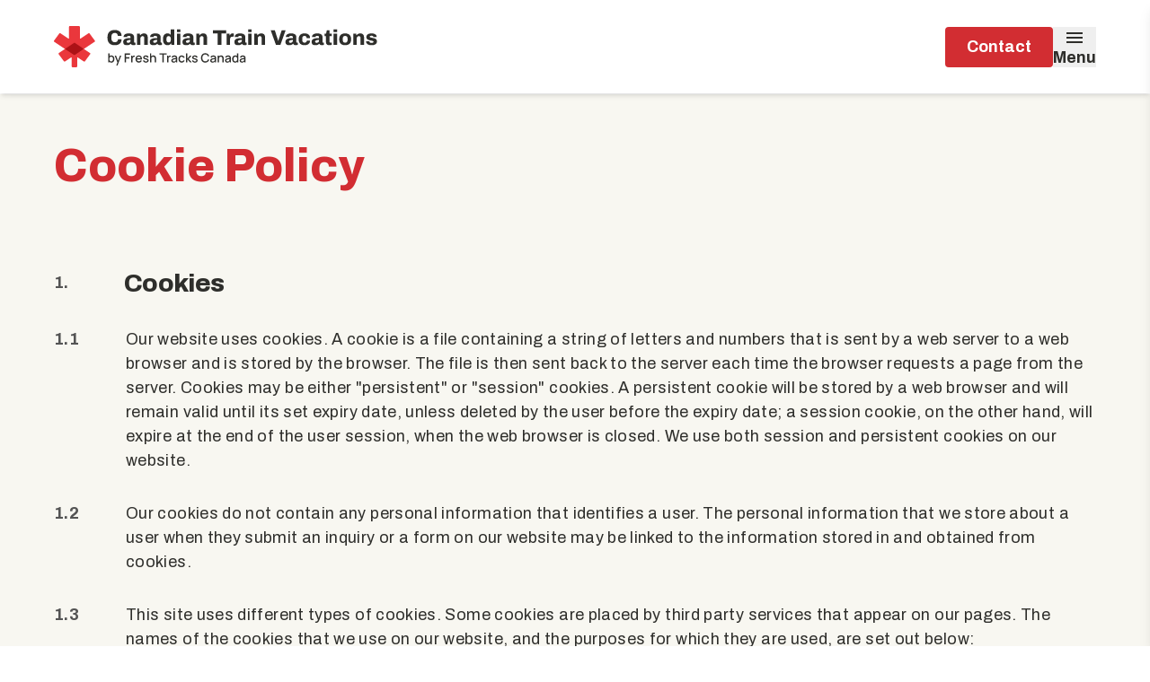

--- FILE ---
content_type: text/html; charset=utf-8
request_url: https://canadiantrainvacations.com/cookie-policy
body_size: 31350
content:
<!DOCTYPE html><html lang="en"><head><meta charSet="utf-8"/><meta name="viewport" content="width=device-width, initial-scale=1"/><link rel="preload" href="/_next/static/media/1a4aa50920b5315c-s.p.woff2" as="font" crossorigin="" type="font/woff2"/><link rel="preload" href="/_next/static/media/1f3fe8c6df3d47c1-s.p.woff2" as="font" crossorigin="" type="font/woff2"/><link rel="preload" href="/_next/static/media/82050c55ac1c8c11-s.p.woff2" as="font" crossorigin="" type="font/woff2"/><link rel="preload" href="/_next/static/media/9cf9c6e84ed13b5e-s.p.woff2" as="font" crossorigin="" type="font/woff2"/><link rel="preload" href="/_next/static/media/a4a78f32e6d6bdeb-s.p.woff2" as="font" crossorigin="" type="font/woff2"/><link rel="preload" href="/_next/static/media/CTVStackedLogo.2045e513.svg" as="image"/><link rel="preload" href="/_next/static/media/CTVLogoSm.0101fe7a.svg" as="image"/><link rel="preload" href="/_next/static/media/CTVLogoXl.2044216f.svg" as="image"/><link rel="stylesheet" href="/_next/static/css/a0a6bd8e71345a6e.css?dpl=dpl_AyTD66NEL6Nf1WEGzpZsVQkBo6Ab" data-precedence="next"/><link rel="stylesheet" href="/_next/static/css/9f81f7b120b086fd.css?dpl=dpl_AyTD66NEL6Nf1WEGzpZsVQkBo6Ab" data-precedence="next"/><link rel="stylesheet" href="/_next/static/css/15c8b44d4f785eec.css?dpl=dpl_AyTD66NEL6Nf1WEGzpZsVQkBo6Ab" data-precedence="next"/><link rel="stylesheet" href="/_next/static/css/11e9f54c59cb61de.css?dpl=dpl_AyTD66NEL6Nf1WEGzpZsVQkBo6Ab" data-precedence="next"/><link rel="stylesheet" href="/_next/static/css/492766a3c2be2734.css?dpl=dpl_AyTD66NEL6Nf1WEGzpZsVQkBo6Ab" data-precedence="next"/><link rel="stylesheet" href="/_next/static/css/355daf65548119df.css?dpl=dpl_AyTD66NEL6Nf1WEGzpZsVQkBo6Ab" data-precedence="next"/><link rel="stylesheet" href="/_next/static/css/9b7973886df6459b.css?dpl=dpl_AyTD66NEL6Nf1WEGzpZsVQkBo6Ab" data-precedence="next"/><link rel="stylesheet" href="/_next/static/css/12fdb74fbf730543.css?dpl=dpl_AyTD66NEL6Nf1WEGzpZsVQkBo6Ab" data-precedence="next"/><link rel="stylesheet" href="/_next/static/css/fa28b33fd89d467c.css?dpl=dpl_AyTD66NEL6Nf1WEGzpZsVQkBo6Ab" data-precedence="next"/><link rel="stylesheet" href="/_next/static/css/b4998bd64e5f1f65.css?dpl=dpl_AyTD66NEL6Nf1WEGzpZsVQkBo6Ab" data-precedence="next"/><link rel="preload" as="script" fetchPriority="low" href="/_next/static/chunks/webpack-1bec9ccf8164ede3.js?dpl=dpl_AyTD66NEL6Nf1WEGzpZsVQkBo6Ab"/><script src="/_next/static/chunks/0937d497-daa99a23a4431317.js?dpl=dpl_AyTD66NEL6Nf1WEGzpZsVQkBo6Ab" async=""></script><script src="/_next/static/chunks/89-087e82fa43e12a89.js?dpl=dpl_AyTD66NEL6Nf1WEGzpZsVQkBo6Ab" async=""></script><script src="/_next/static/chunks/main-app-feea67b5f0baf6f2.js?dpl=dpl_AyTD66NEL6Nf1WEGzpZsVQkBo6Ab" async=""></script><script src="/_next/static/chunks/3016-8469e551ebfae9a6.js?dpl=dpl_AyTD66NEL6Nf1WEGzpZsVQkBo6Ab" async=""></script><script src="/_next/static/chunks/4413-fd917c0582201236.js?dpl=dpl_AyTD66NEL6Nf1WEGzpZsVQkBo6Ab" async=""></script><script src="/_next/static/chunks/2753-edf6c309b215e1aa.js?dpl=dpl_AyTD66NEL6Nf1WEGzpZsVQkBo6Ab" async=""></script><script src="/_next/static/chunks/7055-f09801e67db499e8.js?dpl=dpl_AyTD66NEL6Nf1WEGzpZsVQkBo6Ab" async=""></script><script src="/_next/static/chunks/7616-4f31eb03576ea045.js?dpl=dpl_AyTD66NEL6Nf1WEGzpZsVQkBo6Ab" async=""></script><script src="/_next/static/chunks/157-fc13ea9beb9894d3.js?dpl=dpl_AyTD66NEL6Nf1WEGzpZsVQkBo6Ab" async=""></script><script src="/_next/static/chunks/3631-487dff29feb42596.js?dpl=dpl_AyTD66NEL6Nf1WEGzpZsVQkBo6Ab" async=""></script><script src="/_next/static/chunks/app/layout-7356dd9dbe95d675.js?dpl=dpl_AyTD66NEL6Nf1WEGzpZsVQkBo6Ab" async=""></script><script src="/_next/static/chunks/4767-6f3babd5fe4da996.js?dpl=dpl_AyTD66NEL6Nf1WEGzpZsVQkBo6Ab" async=""></script><script src="/_next/static/chunks/5819-c4980b763f199c05.js?dpl=dpl_AyTD66NEL6Nf1WEGzpZsVQkBo6Ab" async=""></script><script src="/_next/static/chunks/9404-77540c466f7f1ecc.js?dpl=dpl_AyTD66NEL6Nf1WEGzpZsVQkBo6Ab" async=""></script><script src="/_next/static/chunks/app/%5B%5B...slug%5D%5D/page-88e2a4b8cd8ed7e5.js?dpl=dpl_AyTD66NEL6Nf1WEGzpZsVQkBo6Ab" async=""></script><link rel="preload" href="https://www.googletagmanager.com/gtm.js?id=GTM-NBDS7HH" as="script"/><meta name="next-size-adjust" content=""/><meta name="theme-color" content="#FFFFFF"/><link rel="mask-icon" href="/static/safari-pinned-tab.svg" color="#EA373C"/><meta name="msapplication-config" content="/browserconfig.xml"/><link rel="preconnect" href="https://cdn.bfldr.com"/><title>Fresh Tracks Canada Cookie Policy</title><meta name="description" content="How We Use Cookies (The Information Stored In Your Web Browser)"/><link rel="manifest" href="/manifest.json"/><meta name="robots" content="index, follow"/><link rel="canonical" href="https://canadiantrainvacations.com/cookie-policy"/><meta property="og:title" content="Fresh Tracks Canada Cookie Policy"/><meta property="og:description" content="How We Use Cookies (The Information Stored In Your Web Browser)"/><meta property="og:url" content="https://canadiantrainvacations.com/cookie-policy"/><meta property="og:site_name" content="Canadian Train Vacations by Fresh Tracks Canada"/><meta property="og:locale" content="en_US"/><meta property="og:image" content="https://cdn.bfldr.com/UAHFH8T4/as/8t67sbnn83mj3w68fsmk4bwn/FTC_Bear_MainPose_Trees?auto=webp&amp;format=png&amp;position=4&amp;width=400"/><meta property="og:image:width" content="400"/><meta property="og:image:height" content="300"/><meta property="og:image:alt" content="Alt of photo"/><meta property="og:type" content="website"/><meta name="twitter:card" content="summary_large_image"/><meta name="twitter:title" content="Fresh Tracks Canada Cookie Policy"/><meta name="twitter:description" content="How We Use Cookies (The Information Stored In Your Web Browser)"/><meta name="twitter:image" content="https://cdn.bfldr.com/UAHFH8T4/as/8t67sbnn83mj3w68fsmk4bwn/FTC_Bear_MainPose_Trees?auto=webp&amp;format=png&amp;position=4&amp;width=400"/><meta name="twitter:image:width" content="400"/><meta name="twitter:image:height" content="300"/><meta name="twitter:image:alt" content="Alt of photo"/><link rel="icon" href="/favicon.ico" type="image/x-icon" sizes="48x48"/><link rel="icon" href="/favicon.ico" type="image/x-icon"/><link rel="icon" href="/static/favicon-48x48.png" sizes="48x48" type="image/png"/><link rel="icon" href="/static/favicon-32x32.png" sizes="32x32" type="image/png"/><link rel="icon" href="/static/favicon-16x16.png" sizes="16x16" type="image/png"/><link rel="apple-touch-icon" href="/static/apple-touch-icon-180x180.png" sizes="180x180" type="image/png"/><link rel="apple-touch-icon" href="/static/apple-touch-icon-120x120.png" sizes="120x120" type="image/png"/><link rel="apple-touch-icon" href="/static/apple-touch-icon-76x76.png" sizes="76x76" type="image/png"/><script src="/_next/static/chunks/polyfills-42372ed130431b0a.js?dpl=dpl_AyTD66NEL6Nf1WEGzpZsVQkBo6Ab" noModule=""></script></head><body class="__className_133f5f __variable_133f5f"><div hidden=""><!--$--><!--/$--></div><!--$!--><template data-dgst="BAILOUT_TO_CLIENT_SIDE_RENDERING"></template><!--/$--><!--$--><!--/$--><!--$!--><template data-dgst="BAILOUT_TO_CLIENT_SIDE_RENDERING"></template><!--/$--><main class="text-gray-dark bg-cream [&amp;.none&gt;*]:[@media(max-width:639px)]:hidden [&amp;.none&gt;nav]:[@media(max-width:639px)]:block print:m-0 print:bg-white"><noscript><style>
                  .js-required { display: none; }
               </style><div class="block-wrapper" data-block-name="Navbar Block"><nav id="NavbarBlock" class="bg-white overscroll-contain top-0 transition-transform duration-300 fixed w-full shadow-md z-[100000]"><!--$!--><template data-dgst="BAILOUT_TO_CLIENT_SIDE_RENDERING"></template><!--/$--><div class="overflow-hidden"><div class="bg-white"><div class="flex items-center justify-between mx-24 py-19 h-80 md:mx-60 lg:h-104 xxl:max-w-1240 xxl:mx-auto"><a aria-label="home" href="/"><div class="flex sm:hidden"><img alt="Canadian Train Vacation by Fresh Tracks Canada" width="170" height="42" decoding="async" data-nimg="1" style="color:transparent;max-width:100%;height:42px" src="/_next/static/media/CTVStackedLogo.2045e513.svg"/></div><div class="hidden sm:flex lg:hidden"><img alt="Canadian Train Vacation by Fresh Tracks Canada" width="255" height="32" decoding="async" data-nimg="1" style="color:transparent;max-width:100%;height:32px" src="/_next/static/media/CTVLogoSm.0101fe7a.svg"/></div><div class="hidden lg:flex"><img alt="Canadian Train Vacation by Fresh Tracks Canada" width="365" height="46" decoding="async" data-nimg="1" style="color:transparent;max-width:100%;height:46px" src="/_next/static/media/CTVLogoXl.2044216f.svg"/></div></a><div class="flex items-center gap-18"><div><button class="group font-bold duration-300 text-center whitespace-nowrap disabled:cursor-not-allowed px-16 py-12 text-18 rounded leading-subheading bg-red-primary text-white hover:bg-red-light hover:text-white active:bg-red-dark disabled:bg-gray-medium disabled:opacity-[0.42] disabled:text-white disabled:hover:bg-gray-medium disabled:hover:opacity-[0.42] disabled:hover:text-white w-fit sm:w-fit md:w-fit lg:w-fit xl:w-fit xxl:w-fit leading-subheading !text-18 !px-24 !py-12">Contact</button></div><button class="flex flex-col items-center" type="button" aria-label="Open Menu"><svg viewBox="0 0 24 24" fill="none" xmlns="http://www.w3.org/2000/svg" class="w-24 text-#2E2E2B" width="24" height="24" color="#2E2E2B"><path d="M3 18H21V16H3V18ZM3 13H21V11H3V13ZM3 6V8H21V6H3Z" fill="currentColor"></path></svg><span class="text-gray-dark font-bold text-14 leading-subheading lg:text-18">Menu</span></button></div></div></div></div><div class="bg-white w-full fixed right-0 top-0 shadow-lg z-1000 sm:w-375 translate-x-full sm:h-full"><div class="bg-white flex justify-between text-20 h-80 items-center px-24 lg:px-16"><div class="flex -ml-48"><img alt="Canadian Train Vacation by Fresh Tracks Canada" width="255" height="40" decoding="async" data-nimg="1" style="color:transparent;max-width:100%;height:40px" src="/_next/static/media/CTVStackedLogo.2045e513.svg"/></div><button class="px-8" aria-label="close menu" type="button"><svg width="14" height="14" viewBox="0 0 14 14" fill="none" xmlns="http://www.w3.org/2000/svg" class=" "> <path d="M14 1.41L12.59 0L7 5.59L1.41 0L0 1.41L5.59 7L0 12.59L1.41 14L7 8.41L12.59 14L14 12.59L8.41 7L14 1.41Z" fill="black"></path></svg></button></div><div class="flex flex-col max-h-[88vh] sm:h-full lg:max-h-[100vh] sm:max-h-full"><div class="pt-29 px-24 pb-34 overflow-auto sm:flex sm:flex-col sm:justify-between lg:px-16 h-[calc(100%-80px)]"><div class="w-full text-gray-medium"><ul class="flex [&amp;&gt;li&gt;ul&gt;li]:text-lg "><li class="w-full"><ul class="flex flex-wrap xl:justify-between flex-col justify-between text-gray-dark gap-25 lg:gap-0 [&amp;&gt;li:last-child]:xl:mr-0"><li class="sideNavItems flex items-center lg:mr-60 lg:h-56"><button class="items-center flex font-bold leading-5.1 tracking-button w-full gap-8 text-16" data-id="159258623" type="button" aria-label="Trips by Region">Trips by Region<svg width="8" xmlns="http://www.w3.org/2000/svg" viewBox="0 0 10 16" class="text-red-primary" style="width:8px"><path fill-rule="evenodd" clip-rule="evenodd" d="M9.60114 7.99936L1.60114 15.9987L0.00114501 14.3988L6.40114 7.99936L0.00114501 1.59991L1.60114 5.21942e-05L9.60114 7.99936Z" fill="currentColor"></path></svg></button></li><li class="sideNavItems flex items-center lg:mr-60 lg:h-56"><button class="items-center flex font-bold leading-5.1 tracking-button w-full gap-8 text-16" data-id="159258672" type="button" aria-label="Trips by Interest">Trips by Interest<svg width="8" xmlns="http://www.w3.org/2000/svg" viewBox="0 0 10 16" class="text-red-primary" style="width:8px"><path fill-rule="evenodd" clip-rule="evenodd" d="M9.60114 7.99936L1.60114 15.9987L0.00114501 14.3988L6.40114 7.99936L0.00114501 1.59991L1.60114 5.21942e-05L9.60114 7.99936Z" fill="currentColor"></path></svg></button></li><li class="sideNavItems flex items-center lg:mr-60 lg:h-56"><button class="items-center flex font-bold leading-5.1 tracking-button w-full gap-8 text-16" data-id="159258653" type="button" aria-label="Canadian Trains">Canadian Trains<svg width="8" xmlns="http://www.w3.org/2000/svg" viewBox="0 0 10 16" class="text-red-primary" style="width:8px"><path fill-rule="evenodd" clip-rule="evenodd" d="M9.60114 7.99936L1.60114 15.9987L0.00114501 14.3988L6.40114 7.99936L0.00114501 1.59991L1.60114 5.21942e-05L9.60114 7.99936Z" fill="currentColor"></path></svg></button></li><li class="sideNavItems flex items-center lg:mr-60 lg:h-56"><a class="w-full flex gap-8 text-16" href="/trips">Adventure Finder</a></li><li class="sideNavItems flex items-center lg:mr-60 lg:h-56"><a class="w-full flex gap-8 text-16" href="/blog">Blog</a></li><li class="sideNavItems flex items-center lg:mr-60 lg:h-56"><a class="w-full flex gap-8 text-16" href="/brochure">Brochures</a></li><li class="sideNavItems flex items-center lg:mr-60 lg:h-56"><a class="w-full flex gap-8 text-16" href="/about-us">About Us</a></li></ul></li></ul></div><div class="mt-40 sm:mt-62 [&amp;_a]:!w-full [&amp;_button]:!w-full [&amp;_a]:mb-16 [&amp;_button]:mb-16 [&amp;_a:last-child]:mb-0 [&amp;_button:last-child]:mb-0"><a class="bg-red-primary w-170 h-50 text-white rounded flex items-center justify-center font-bold text-center text-18.725 tracking-button hover:bg-red-light px-10 sm:px-20 w-fit" href="tel:+18776538755"><span>Toll-free</span>   <span class="calltracks_canada-us">1 877 653 8755</span></a><button type="button" class="bg-red-primary w-170 h-50 text-white rounded flex items-center justify-center font-bold text-center text-18.725 tracking-button hover:bg-red-light inline-flex" data-no-link="true"><div>Schedule a call</div></button><button type="button" class="bg-red-primary w-170 h-50 text-white rounded flex items-center justify-center font-bold text-center text-18.725 tracking-button hover:bg-red-light inline-flex" data-no-link="true"><div>Send us a message</div></button></div></div><div class="w-screen z-1000 absolute -bottom-7 text-white rotate-180"><svg viewBox="20 0 850 5" fill="none" xmlns="http://www.w3.org/2000/svg" class=" " roughedgewidth="850"><path d="M1125.16 2.78996C1124.88 2.61996 1124.6 2.30996 1124.32 2.29996C1122.12 2.29996 1119.97 1.95996 1117.82 1.83996C1115.11 1.67996 1112.25 1.36996 1109.56 2.05996C1109.37 2.0912 1109.18 2.14145 1109 2.20996C1103.53 2.62996 1098.17 1.58996 1092.73 1.64996C1092.2 1.64996 1091.67 1.39996 1091.13 1.37996C1087.68 1.30996 1084.13 0.789965 1080.8 1.69996C1077.48 2.50287 1074.07 2.89249 1070.66 2.85996C1067.66 2.90996 1064.66 3.58996 1061.66 2.85996C1060.85 2.68218 1060.01 2.76623 1059.25 3.09996C1058.6 3.29876 1057.91 3.31948 1057.25 3.15996C1053 2.81996 1048.75 2.37996 1044.47 2.23996C1041.31 2.12996 1038.04 1.73996 1034.96 2.65996C1030.96 1.78996 1026.89 2.54996 1022.87 2.23996C1021.21 1.98298 1019.52 2.01343 1017.87 2.32996C1016.71 2.6638 1015.47 2.60045 1014.35 2.14996C1012.58 1.54116 1010.7 1.28303 1008.83 1.38996C1003.37 2.22232 997.854 2.66344 992.33 2.70996C991.107 2.72878 989.891 2.9001 988.71 3.21996C985.905 3.90049 982.987 3.97548 980.15 3.43996C977.9 3.00996 975.57 2.50996 972.89 3.25996C971.19 3.73996 968.89 3.48996 966.89 3.84996C965.296 4.13134 963.655 3.85593 962.24 3.06996C958.24 0.959965 953.49 1.72996 948.94 1.71996C948.71 1.71996 948.32 1.85996 948.28 1.97996C947.91 3.03996 946.58 2.68996 945.56 2.78996C943.207 2.96858 940.841 2.75226 938.56 2.14996C936.31 1.62996 934.38 1.46996 932.4 2.58996C931.07 3.33996 929.01 3.27996 927.68 4.13996C927.316 4.28912 926.918 4.33413 926.53 4.26996C921.74 3.56996 916.53 4.15996 912.12 2.26996C911.725 2.15201 911.308 2.1213 910.9 2.17996C907.16 2.50996 903.34 1.84996 899.65 2.62996C898.841 2.68436 898.028 2.63732 897.23 2.48996C892.39 2.26996 887.54 1.84996 882.68 2.58996C880.911 2.94834 879.09 2.97885 877.31 2.67996C875.08 2.08996 872.91 2.30996 870.72 2.18996C867.97 2.03996 865.26 2.18996 862.45 1.82996C859.64 1.46996 856.59 0.699965 853.54 1.66996C851.748 2.1591 849.843 2.02151 848.14 1.27996C845.48 0.272168 842.592 0.0262877 839.8 0.569965C836.399 1.2894 832.903 1.44816 829.45 1.03996C827.366 0.792017 825.255 1.1387 823.36 2.03996C822.53 2.38996 821.7 3.03996 820.78 2.68996C818.93 2.03996 816.91 2.44996 815.04 2.06996C811.2 1.27996 807.27 1.66996 803.4 1.87996C799 2.10996 794.63 2.99996 790.52 1.19996C789.979 1.07695 789.422 1.04317 788.87 1.09996C786.787 1.06307 784.704 1.18677 782.64 1.46996C780.025 1.86504 777.365 1.86504 774.75 1.46996C772.017 1.085 769.243 1.085 766.51 1.46996C763.269 1.9053 760.008 2.17565 756.74 2.27996C753.33 2.27996 749.92 1.53996 746.48 2.20996C746.203 2.26493 745.917 2.26493 745.64 2.20996C742.22 1.42996 739.23 2.39996 736.31 3.27996C733.21 4.19996 730.39 5.60996 726.64 4.57996C725.823 4.41026 724.978 4.43078 724.17 4.63996C722.977 4.85062 721.755 4.83025 720.57 4.57996C717.13 4.23996 714.05 3.18996 710.72 2.73996C707.79 2.34996 705.3 0.879965 702.14 1.19996C698.919 1.37752 695.688 1.22001 692.5 0.729965C688.02 0.269965 683.91 1.17996 679.64 1.35996C676.34 1.48996 673.09 2.07996 669.8 1.42996C668.31 1.12996 667.9 1.30996 668.5 2.25996C668.94 2.94996 667.86 2.73996 667.71 2.66996C666.78 2.23996 665.98 2.55996 665.04 2.66996C661.46 2.94996 657.79 3.30996 654.47 1.91996C653.847 1.61328 653.128 1.56652 652.47 1.78996C650.26 2.78996 647.9 2.08996 645.62 2.08996C645.12 2.08996 644.44 1.64996 644.08 1.90996C642.37 3.12996 640.9 2.25996 639.36 1.78996C636.15 0.789965 632.43 1.59996 629.21 0.609965C628.932 0.566318 628.648 0.586843 628.38 0.669965C624.574 1.35498 620.68 1.39555 616.86 0.789965C613.456 0.435519 610.031 0.31857 606.61 0.439965C603.07 0.539965 599.38 0.319965 595.84 1.06996C594.336 1.36424 592.784 1.29914 591.31 0.879965C589.545 0.456351 587.713 0.38499 585.92 0.669965C582.11 1.09996 578.3 0.949965 574.49 1.09996C573.795 1.14777 573.097 1.11421 572.41 0.999965C570.401 0.555184 568.319 0.555184 566.31 0.999965C564.948 1.2481 563.551 1.2209 562.2 0.919965C560.42 0.590053 558.609 0.462576 556.8 0.539965C548.1 0.539965 539.39 0.399965 530.7 0.649965C526.21 0.779965 521.43 -0.280035 517.2 1.64996C516.933 1.73001 516.647 1.73001 516.38 1.64996C514.5 0.859965 512.28 1.31996 510.27 0.949965C507.57 0.449965 504.34 0.0599647 502.16 1.07996C499.16 2.46996 495.24 1.64996 492.6 3.33996C491.934 3.45292 491.251 3.41879 490.6 3.23996C489.53 3.05996 488.51 2.77996 487.46 2.54996C484.38 1.89996 481.46 0.839965 477.95 1.67996C476.849 1.88433 475.721 1.88433 474.62 1.67996C471.994 1.37834 469.353 1.22143 466.71 1.20996C466.005 1.20326 465.302 1.13298 464.61 0.999965C461.32 0.0999646 457.71 0.819965 454.35 0.0999646C452.977 -0.041068 451.59 0.0331593 450.24 0.319965C447.13 0.739965 443.94 0.969965 440.76 1.10996C435.53 1.33996 430.29 0.439965 425.05 1.10996C424.638 1.20083 424.212 1.20083 423.8 1.10996C422.02 0.359965 420.23 0.819965 418.61 1.19996C416.09 1.77996 413.69 1.28996 411.38 0.939965C410.037 0.803141 408.702 0.599556 407.38 0.329965C405.489 -0.109988 403.521 -0.109988 401.63 0.329965C400.37 0.778328 399.061 1.07051 397.73 1.19996C396.3 1.19996 395.48 2.77996 393.64 1.89996C393.64 1.89996 393.22 2.13996 393.25 2.24996C393.43 3.11996 392.62 3.24996 391.56 3.37996C387.3 4.08996 383.14 4.92996 379.15 2.74996C377.763 2.11858 376.324 1.60672 374.85 1.21996C372.28 0.389965 369.6 -3.54052e-05 367 1.37996C366.571 1.68914 366.085 1.9102 365.57 2.03035C365.055 2.1505 364.521 2.16737 364 2.07996C361.42 1.34996 358.79 1.71996 356.16 1.73996C354.908 1.82101 353.65 1.764 352.41 1.56996C348.41 0.639965 344.31 0.999965 340.33 1.25996C334.75 1.62996 329.24 2.65996 323.83 0.809965C323.438 0.688279 323.03 0.627569 322.62 0.629965C316.246 0.419695 309.866 0.717302 303.54 1.51996C302.74 1.70479 301.912 1.7387 301.1 1.61996C299.336 1.24374 297.53 1.10585 295.73 1.20996C293.35 1.15996 290.93 1.25996 288.58 1.07996C280.264 0.320595 271.896 0.320595 263.58 1.07996C263.165 1.13503 262.745 1.13503 262.33 1.07996C256.8 0.189965 251.17 0.879965 245.61 0.599965C245.06 0.599965 244.25 0.499965 244.12 0.869965C243.85 1.67996 243.45 1.38996 242.5 1.28996C237.833 0.612633 233.109 0.401593 228.4 0.659965C227.86 0.659965 226.95 0.569965 226.8 0.739965C225.35 2.29996 223.06 1.43996 221.14 1.63996C217.05 2.04996 213.14 1.14996 209.14 0.989965C208.133 0.809515 207.096 0.906302 206.14 1.26996C204.934 1.94251 203.582 2.30963 202.201 2.33926C200.821 2.36889 199.454 2.06014 198.22 1.43996C197.442 1.17629 196.621 1.06096 195.8 1.09996C192.17 0.809965 188.58 0.659965 185 0.179965C183.761 0.0737378 182.514 0.130895 181.29 0.349965C177.5 0.859965 173.7 1.52996 169.76 1.20996C165.917 1.03301 162.067 1.08644 158.23 1.36996C156.066 1.45065 153.898 1.40056 151.74 1.21996C148.33 0.999965 144.85 0.849965 141.4 0.579965C139.4 0.429965 137.58 1.08996 135.62 1.07996C133.66 1.06996 131.5 0.899965 129.43 0.709965C125.968 0.537473 122.497 0.634431 119.05 0.999965C113.722 1.34379 108.376 1.32708 103.05 0.949965C100.362 0.728473 97.6565 0.852822 95 1.31996C93.5189 1.63627 92.0009 1.74398 90.49 1.63996C87.5023 1.21605 84.4675 1.24977 81.49 1.73996C80.3842 1.87475 79.2631 1.8104 78.18 1.54996C73.6293 0.797956 68.9924 0.723819 64.42 1.32996C60.8759 1.73256 57.2923 1.62142 53.78 0.999965C50.3253 0.247605 46.7256 0.529324 43.43 1.80996C42.8553 2.10268 42.192 2.17043 41.57 1.99996C39.16 1.38996 36.57 1.63996 34.1 1.59996C32.9926 1.69479 31.8777 1.65449 30.78 1.47996C28.7584 1.02646 26.6653 0.992425 24.63 1.37996C22.3006 1.80577 19.9198 1.87322 17.57 1.57996C15.1 1.18996 12.76 0.759965 10.28 1.57996C9.46701 1.76387 8.61896 1.71887 7.83 1.44996C5.35 0.789965 5.42 1.19996 0 1.15996V30H1440V1.15996C1437.41 1.15996 1436.35 2.15996 1435.42 2.29996C1431.73 3.02996 1429.69 2.38996 1425.93 2.29996C1424.29 2.25429 1422.65 2.44971 1421.07 2.87996C1419.53 3.38519 1417.88 3.38519 1416.34 2.87996C1415.01 2.44996 1413.59 1.95996 1412.04 2.72996C1411.49 2.81355 1410.94 2.81355 1410.39 2.72996C1406.81 2.84996 1403.16 2.28996 1399.64 3.22996C1398.82 3.38251 1397.97 3.35522 1397.16 3.14996C1394.42 2.66555 1391.63 2.57463 1388.87 2.87996C1386.94 3.05019 1385 3.05019 1383.07 2.87996C1381.37 2.70996 1379.45 2.42996 1377.74 3.13996C1377.42 3.26395 1377.08 3.32081 1376.73 3.30705C1376.39 3.29329 1376.05 3.2092 1375.74 3.05996C1374.12 2.37996 1372.66 2.74996 1371.01 3.17996C1368.11 3.92996 1365.15 4.82996 1361.86 3.90996C1361.17 3.78659 1360.47 3.75967 1359.77 3.82996C1357.99 3.9325 1356.21 3.78438 1354.47 3.38996C1352.47 2.89996 1350.04 3.38996 1347.93 2.80996C1344.15 3.71996 1340.21 3.13996 1336.35 3.32996C1334.14 3.39951 1331.93 3.22512 1329.76 2.80996C1326.86 2.30996 1324.03 1.47996 1320.82 1.68996C1318.4 1.89337 1315.97 1.97014 1313.54 1.91996C1309.28 1.73996 1304.99 2.18996 1300.64 1.73996C1295.08 1.15996 1289.44 1.78996 1283.82 1.73996C1282.64 1.8396 1281.46 1.8396 1280.28 1.73996C1278.01 1.32283 1275.69 1.24867 1273.4 1.51996C1270.49 1.95996 1267.34 1.99996 1264.69 3.10996C1264.17 3.28068 1263.62 3.3486 1263.07 3.30996C1256.75 2.95996 1250.3 3.69996 1244.07 2.30996C1242.42 1.98994 1240.72 1.98994 1239.07 2.30996C1237.59 2.58996 1236.07 2.35996 1234.83 2.61996C1233.05 2.98996 1231.83 2.28996 1230.42 2.16996C1225.94 1.70175 1221.43 1.52472 1216.92 1.63996C1211.48 1.87996 1205.99 1.63996 1200.52 1.63996C1199.56 1.50149 1198.59 1.58358 1197.67 1.87996C1196.54 2.32604 1195.29 2.34736 1194.15 1.93996C1191.96 1.46996 1189.69 0.829965 1187.38 1.66996C1185.07 2.50996 1182.81 2.24996 1180.48 2.25996C1175.48 2.25996 1170.65 1.63996 1165.7 1.46996C1161.2 1.30996 1156.7 0.919965 1152.18 1.03996C1149.7 1.06344 1147.23 1.32802 1144.8 1.82996C1141.44 2.75733 1137.95 3.09567 1134.48 2.82996C1131.4 2.48996 1128.23 3.13996 1125.1 2.76996" fill="currentColor"></path></svg></div></div></div><!--$!--><template data-dgst="BAILOUT_TO_CLIENT_SIDE_RENDERING"></template><!--/$--></nav></div><div class="block-wrapper" data-block-name="Markdown Block"><section class="w-full flex flex-col mx-auto mt-0 pb-0"><div class="mx-auto w-full max-w-screen-xxl xxl:px-100 md:px-60 px-24"><div class="grid grid-cols-12"><div id="144318045" class="BlogTextBlockWeb_body__d3H6b"><h1>Cookie Policy</h1></div></div></div></section></div><div class="block-wrapper" data-block-name="Legal Content Block"><section class="w-full flex flex-col mx-auto mt-0 pb-0"><div class="mx-auto w-full max-w-screen-xxl xxl:px-100 md:px-60 px-24"><div id="cookie" class="LegalContentBlock_baseMarkdown__neCSV"><ol>
  <li>
    <h2>Cookies</h2>
    <ol>
      <li>Our website uses cookies. A cookie is a file containing a string of letters and numbers that is sent by a web server to a web browser and is stored by the browser. The file is then sent back to the server each time the browser requests a page from the server. Cookies may be either "persistent" or "session" cookies. A persistent cookie will be stored by a web browser and will remain valid until its set expiry date, unless deleted by the user before the expiry date; a session cookie, on the other hand, will expire at the end of the user session, when the web browser is closed. We use both session and persistent cookies on our website.</li>
      <li>Our cookies do not contain any personal information that identifies a user. The personal information that we store about a user when they submit an inquiry or a form on our website may be linked to the information stored in and obtained from cookies.</li>
      <li>This site uses different types of cookies. Some cookies are placed by third party services that appear on our pages. The names of the cookies that we use on our website, and the purposes for which they are used, are set out below:<br /><br />
        <h3><strong>Necessary</strong></h3>
        <p>They help make a website usable by enabling basic functions like page navigation and access to secure areas of the website. The website cannot function properly without these cookies.</p>
        <table width="100%">
          <thead>
            <tr>
              <td scope="col">
                <p><strong>Cookie Name</strong></p>
              </td>
              <td scope="col">
                <p><strong>Description</strong></p>
              </td>
              <td scope="col">
                <p><strong>Expiry</strong></p>
              </td>
            </tr>
          </thead>
          <tbody>
            <tr>
              <td>_cfduid</td>
              <td>Used by the content network, Cloudflare, to identify trusted web traffic.</td>
              <td>1 year</td>
            </tr>
          </tbody>
        </table>
        <p>&nbsp;</p>
        <h3>Preferences</h3>
        <p>They enable a website to remember information that changes the way the website behaves or looks, like your preferred language or the region that you are in.</p>
        <table width="100%">
          <tbody>
            <tr>
              <td class="col1"><strong>Cookie Name</strong></td>
              <td class="col3"><strong>Description</strong></td>
              <td class="col4"><strong>Expiry</strong></td>
            </tr>
            <tr>
              <td>calltracksData</td>
              <td>Phone technology provider's data</td>
              <td>30 days</td>
            </tr>
            <tr>
              <td>SnapABugVisit</td>
              <td>Live chat visitor preferences</td>
              <td>Session</td>
            </tr>
            <tr>
              <td>SnapABugHistory</td>
              <td>Live chat interaction history</td>
              <td>1 year</td>
            </tr>
            <tr>
              <td>cookie_consents</td>
              <td>User has given consent with Cookie Policy</td>
              <td>1 year</td>
            </tr>
          </tbody>
        </table>
        <p>&nbsp;</p>
        <h3>Marketing</h3>
        <p>Used to track visitors across websites. The intention is to display ads that are relevant and engaging for the individual user and thereby more valuable for publishers and third party advertisers.</p>
        <table width="100%">
          <tbody>
            <tr>
              <td class="col1"><strong>Cookie Name</strong></td>
              <td class="col3"><strong>Description</strong></td>
              <td class="col4"><strong>Expiry</strong></td>
            </tr>
            <tr>
              <td>MUID, MUIDB, MR, MSPTC</td>
              <td>Used by Microsoft as a unique user ID, enables user synchronising the ID across many Microsoft domains.</td>
              <td>390 days</td>
            </tr>
            <tr>
              <td>_uetsid</td>
              <td>Used by Microsoft Bing Ads as a universal event ID</td>
              <td>Session</td>
            </tr>
            <tr>
              <td>IDE, DSID</td>
              <td>Used by Google DoubleClick to register and report the website user's actions after viewing or clicking one of the advertiser's ads with the purpose of measuring the efficacy of an ad and to present targeted ads to the user.</td>
              <td>2 years</td>
            </tr>
            <tr>
              <td>AID</td>
              <td></td>
              <td>1 year</td>
            </tr>
            <tr>
              <td>fr</td>
              <td>Used by Facebook to deliver a series of advertisement products such as real time bidding from third party advertisers.</td>
              <td>90 days</td>
            </tr>
            <tr>
              <td>_uetsid, _uetvid</td>
              <td>
                <p>Used by Bing Ads to store and track visits across websites.</p>
              </td>
              <td>1 day</td>
            </tr>
            <tr>
              <td>_gcl_au</td>
              <td>
                <p>Used by Google Adsense <span style="background-color: transparent; font-family: inherit; font-size: inherit; font-style: inherit; font-variant-ligatures: inherit; font-variant-caps: inherit; font-weight: inherit; color: var(--color); letter-spacing: 0px;">to store and track conversions.</span></p>
              </td>
              <td>3 months</td>
            </tr>
            <tr>
              <td><span>_pin_unauth</span></td>
              <td>Used by Pinterest to store the user's usage history.</td>
              <td>1 year</td>
            </tr>
            <tr>
              <td>_fbp</td>
              <td>Used by Facebook to store and track visits across websites.</td>
              <td>3 months</td>
            </tr>
          </tbody>
        </table>
        <p>&nbsp;</p>
        <h3>Statistics</h3>
        <p>Statistic cookies help website owners to understand how visitors interact with websites by collecting and reporting information anonymously.</p>
        <table width="100%">
          <tbody>
            <tr>
              <td class="col1"><strong>Cookie Name</strong></td>
              <td class="col3"><strong>Description</strong></td>
              <td class="col4"><strong>Expiry</strong></td>
            </tr>
            <tr>
              <td>wuid</td>
              <td>Anonymous website user ID</td>
              <td>1 year</td>
            </tr>
            <tr>
              <td>cid_ua</td>
              <td>Anonymous Google Analytics ID</td>
              <td></td>
            </tr>
            <tr>
              <td>calltracksGuid</td>
              <td>Phone technology provider's user ID</td>
              <td>30 days</td>
            </tr>
            <tr>
              <td>_mkto_trk</td>
              <td>Marketing and web form ID</td>
              <td>2 years</td>
            </tr>
            <tr>
              <td><span>_hjHasCachedUserAttributes</span></td>
              <td>Samples of user interactions</td>
              <td>Session</td>
            </tr>
            <tr>
              <td>_ga</td>
              <td>Used by Google Analytics to register a unique anonymous ID that is used to generate statistical data on how the visitor uses the website.</td>
              <td>2 years</td>
            </tr>
            <tr>
              <td>_ga_*</td>
              <td>
                <p>Used by Google Analytics to store and count pageviews.</p>
              </td>
              <td>1 year</td>
            </tr>
            <tr>
              <td>_gid</td>
              <td>Used by Google Analytics to register a unique anonymous ID that is used to generate statistical data on how the visitor uses the website.</td>
              <td>1 day</td>
            </tr>
            <tr>
              <td>_gat</td>
              <td>Used by Google Analytics to throttle request rate.</td>
              <td>Session</td>
            </tr>
            <tr>
              <td>__utmt, __utmt_rollup, __utma, __utmc, __utmb, __utmv</td>
              <td>Used by Google Analytics to register a unique anonymous ID that is used to generate statistical data on how the visitor uses the website (legacy format).</td>
              <td>2 years</td>
            </tr>
            <tr>
              <td>SnapABugRef</td>
              <td>Live chat system ID</td>
              <td>Session</td>
            </tr>
            <tr>
              <td>_rsc</td>
              <td>Ringside unique user ID</td>
              <td>1 year</td>
            </tr>
            <tr>
              <td>_hjSessionUser_*</td>
              <td>Used by Hotjar to store a unique user ID</td>
              <td>1 year</td>
            </tr>
            <tr>
              <td>utm_source, utm_campaign, utm_medium, utm_term, utm_content</td>
              <td>
                <p>Used by Google Analytics to provide parameters to URLs to identify the campaigns that refer traffic.</p>
              </td>
              <td>Session</td>
            </tr>
          </tbody>
        </table>
        <p>&nbsp;</p>
        <h3>Functional</h3>
        <p>These cookies help enhance a website's performance and functionality. For example, functionality cookies can be used to allow video playback or remember a user's region.</p>
        <table width="100%">
          <tbody>
            <tr>
              <td class="col1"><strong>Cookie Name</strong></td>
              <td class="col3"><strong>Description</strong></td>
              <td class="col4"><strong>Expiry</strong></td>
            </tr>
            <tr>
              <td>ftc_geoip</td>
              <td>User's geographical location&nbsp;</td>
              <td>Session</td>
            </tr>
            <tr>
              <td>zone</td>
              <td>Phone technology provider zone</td>
              <td>Session</td>
            </tr>
            <tr>
              <td>exposure_history</td>
              <td>Website optimization version history</td>
              <td>Session</td>
            </tr>
            <tr>
              <td>_hjSession_*</td>
              <td>
                <p>Used by Hotjar <span style="background-color: transparent; font-family: inherit; font-size: inherit; font-style: inherit; font-variant-ligatures: inherit; font-variant-caps: inherit; font-weight: inherit; color: var(--color); letter-spacing: 0px;">to provide functions across pages.</span></p>
              </td>
              <td>Session</td>
            </tr>
          </tbody>
        </table>
      </li>
    </ol>
  </li>
  <li>
    <h2>Handling cookies</h2>
    <ol>
      <li>
        <p>Most browsers allow you to refuse to accept cookies. Blocking all cookies though will have a negative impact upon the usability of many websites. If you block cookies, you will not be able to use all the features on our website. To block cookies in your browser, you can do the following:</p>
        <ol>
          <li>In Internet Explorer (version 10 and above) and Microsoft Edge you can block cookies using the cookie handling override settings available by clicking Tools &gt; Internet Options &gt; Privacy &gt; Advanced;</li>
          <li>In Firefox (version 24 and above) you can block all cookies by clicking Tools &gt; Options &gt; Privacy &gt; 'Use custom settings for history' from the drop-down menu, and unticking 'Accept cookies from sites';</li>
          <li>In Chrome (version 29 and above), you can block all cookies by accessing the 'Customize and control' menu, and clicking Settings &gt; Show advanced settings &gt; Content settings, and then selecting 'Block sites from setting any data' under the 'Cookies' heading.</li>
        </ol>
      </li>
      <li>
        <p>You can delete cookies already stored on your computer. Deleting cookies though will have a negative impact on the usability of many websites. To delete cookies in your browser, you can do the following:</p>
        <ol>
          <li>In Internet Explorer (version 10 and above) and Microsoft Edge you must manually delete cookie files (you can find instructions for doing so at <a href="http://support.microsoft.com/kb/278835" target="_blank" rel="noopener">http://support.microsoft.com/kb/278835</a>);</li>
          <li>In Firefox (version 24 and above), you can delete cookies by clicking Tools &gt; Options &gt; Privacy, then selecting 'Use custom settings for history', clicking 'Show Cookies', and then clicking 'Remove All Cookies';</li>
          <li>In Chrome (version 29 and above), you can delete all cookies by accessing the 'Customize and control' menu, and clicking Settings &gt; Show advanced settings &gt; Clear browsing data, and then selecting 'Delete cookies and other site and plug-in data' before clicking 'Clear browsing data'.</li>
        </ol>
      </li>
    </ol>
  </li>
  <li>
    <h2>Questions and complaints</h2>
    <ol>
      <li>We are very keen to hear from you, including if you have any questions, concerns, comments, requests or complaints regarding this Cookie Policy, our website and/or our use of your personal information.</li>
    </ol>
  </li>
</ol>

<p>&nbsp;</p>
</div></div></section></div><div class="block-wrapper" data-block-name="Footer Block"><div class="bg-white text-gray-dark flex-col flex-wrap items-center overflow-hidden [&amp;&gt;section]:border-solid [&amp;&gt;section]:border-gray-100 [&amp;&gt;section]:border-t-2 "><section class="w-full flex flex-col mx-auto mt-0 pb-0"><div class="mx-auto w-full max-w-screen-xxl xxl:px-100 md:px-60 px-24"><div class="flex flex-wrap items-center justify-center flex-col gap-40 sm:gap-0 sm:flex-row sm:justify-between pt-84 pb-71 md:pt-77 md:pb-55 lg:pt-123 lg:pb-85 xxl:px-0 !pb-48 md:!pb-32 lg:!pb-48"><div class="flex"><img src="/_next/static/media/CTVFooterLogo.130030da.svg" alt="Fresh Tracks Canada" loading="lazy" class="w-250 h-46 sm:w-300"/></div><div class="flex justify-between items-center w-127"><a href="https://www.facebook.com/FreshTracksCanada/" rel="noreferrer" title="Fresh Tracks Canada Facebook Page" target="_blank" aria-label="Fresh Tracks Canada Facebook Page"><svg viewBox="0 0 20 20" fill="none" xmlns="http://www.w3.org/2000/svg" class="w-20 " width="20"><path d="M20 10C20 4.48 15.52 0 10 0C4.48 0 0 4.48 0 10C0 14.84 3.44 18.87 8 19.8V13H6V10H8V7.5C8 5.57 9.57 4 11.5 4H14V7H12C11.45 7 11 7.45 11 8V10H14V13H11V19.95C16.05 19.45 20 15.19 20 10Z" fill="#EA373C"></path></svg></a><a href="https://www.instagram.com/freshtrackscanada/?hl=en" rel="noreferrer" title="Fresh Tracks Canada Instagram Profile" target="_blank" aria-label="Fresh Tracks Canada Instagram Profile"><svg viewBox="0 0 24 24" fill="none" xmlns="http://www.w3.org/2000/svg" class="w-24 " width="24"><path d="M17.0001 8.36375C17.7532 8.36375 18.3637 7.75323 18.3637 7.00011C18.3637 6.247 17.7532 5.63647 17.0001 5.63647C16.247 5.63647 15.6365 6.247 15.6365 7.00011C15.6365 7.75323 16.247 8.36375 17.0001 8.36375Z" fill="#EA373C"></path><path d="M12 17.4545C8.99177 17.4545 6.54541 15.0081 6.54541 12C6.54541 8.99177 8.99177 6.54541 12 6.54541C15.0081 6.54541 17.4545 8.99177 17.4545 12C17.4545 15.0081 15.0081 17.4545 12 17.4545ZM12 8.96965C10.3287 8.96965 8.96965 10.3287 8.96965 12C8.96965 13.6712 10.3287 15.0303 12 15.0303C13.6712 15.0303 15.0303 13.6712 15.0303 12C15.0303 10.3287 13.6712 8.96965 12 8.96965Z" fill="#EA373C"></path><path d="M17 22H7C4.43 22 2 19.57 2 17V7C2 4.43 4.43 2 7 2H17C19.57 2 22 4.43 22 7V17C22 19.57 19.57 22 17 22ZM6.90196 4.35294C5.71029 4.35294 4.35294 5.71029 4.35294 6.90196V17.098C4.35294 18.3126 5.68735 19.6471 6.90196 19.6471H17.098C18.2897 19.6471 19.6471 18.2897 19.6471 17.098V6.90196C19.6471 5.71029 18.2897 4.35294 17.098 4.35294H6.90196Z" fill="#EA373C"></path></svg></a><a href="https://www.youtube.com/user/freshtracker" rel="noreferrer" title="Fresh Tracks Canada Youtube Channel" target="_blank" aria-label="Fresh Tracks Canada Youtube Channel"><svg viewBox="0 0 24 24" fill="none" xmlns="http://www.w3.org/2000/svg" class="w-24 " width="24"><g mask="url(#mask0_3187_8998)"><path d="M6 20V18H18V20H6ZM4 17C3.45 17 2.97933 16.8043 2.588 16.413C2.196 16.021 2 15.55 2 15V6C2 5.45 2.196 4.97933 2.588 4.588C2.97933 4.196 3.45 4 4 4H20C20.55 4 21.021 4.196 21.413 4.588C21.8043 4.97933 22 5.45 22 6V15C22 15.55 21.8043 16.021 21.413 16.413C21.021 16.8043 20.55 17 20 17H4ZM10 14L15.5 10.5L10 7V14Z" fill="#EA373C"></path></g></svg></a></div><div class="flex flex-col text-center box-border w-full sm:flex-row sm:justify-center sm:flex-wrap sm:mt-32 sm:pt-9 lg:mt-25 lg:flex-row lg:justify-center lg:px-55 lg:gap-55"></div></div><div class="w-full flex flex-wrap justify-center pb-117 md:pb-28 lg:pb-96 xxl:px-0"><div class="w-full flex flex-col gap-y-48 sm:flex-wrap sm:flex-row md:gap-y-33"><div class="w-full flex-col pr-24 sm:w-1/2 xl:w-1/4"><p class="font-extrabold leading-25 text-20 text-red-primary mb-24">Useful Links</p><a class="text-16 text-gray-dark  w-full block cursor-pointer pb-12 leading-normal tracking-normal hover:underline" target="_self" href="/trips">Train Trip Finder</a><a class="text-16 text-gray-dark  w-full block cursor-pointer pb-12 leading-normal tracking-normal hover:underline" target="_self" href="/overview/region">Where to go in Canada</a><a class="text-16 text-gray-dark  w-full block cursor-pointer pb-12 leading-normal tracking-normal hover:underline" target="_self" href="/across-canada">Journeys Across Canada</a><a class="text-16 text-gray-dark  w-full block cursor-pointer pb-12 leading-normal tracking-normal hover:underline" target="_self" href="/canadian-rockies-and-west-coast">Canadian Rockies and West Coast</a><a class="text-16 text-gray-dark  w-full block cursor-pointer pb-12 leading-normal tracking-normal hover:underline" target="_self" href="/eastern-canada-and-maritimes">Eastern Canada and The Maritimes</a><a class="text-16 text-gray-dark  w-full block cursor-pointer pb-12 leading-normal tracking-normal hover:underline" target="_self" href="/north-and-arctic">Canadian North and Arctic</a><a class="text-16 text-gray-dark  w-full block cursor-pointer pb-12 leading-normal tracking-normal hover:underline" target="_self" href="/summer">Summer Train Trips</a><a class="text-16 text-gray-dark  w-full block cursor-pointer pb-12 leading-normal tracking-normal hover:underline" target="_self" href="/winter">Winter Train Trips</a><a class="text-16 text-gray-dark  w-full block cursor-pointer pb-12 leading-normal tracking-normal hover:underline" target="_self" href="/fall-colors">Fall Color Train Trips</a><a class="text-16 text-gray-dark  w-full block cursor-pointer pb-12 leading-normal tracking-normal hover:underline" target="_self" href="/tours-for-seniors">Tours for Seniors</a><a class="text-16 text-gray-dark  w-full block cursor-pointer pb-12 leading-normal tracking-normal hover:underline" target="_self" href="/self-drive-trips">Road Trips and Self Drives</a><a class="text-16 text-gray-dark  w-full block cursor-pointer pb-12 leading-normal tracking-normal hover:underline" target="_self" href="/best-for-families">Family Adventures</a><a class="text-16 text-gray-dark  w-full block cursor-pointer pb-12 leading-normal tracking-normal hover:underline" target="_self" href="/best-for-active-folks">Vacations for Active Seniors</a><a class="text-16 text-gray-dark  w-full block cursor-pointer pb-12 leading-normal tracking-normal hover:underline" target="_self" href="/best-for-history-culture">History and Culture Trips</a><a class="text-16 text-gray-dark  w-full block cursor-pointer pb-12 leading-normal tracking-normal hover:underline" target="_self" href="/trains-wildlife">Wildlife Viewing Trips</a></div><div class="w-full flex-col pr-24 sm:w-1/2 xl:w-1/4"><p class="font-extrabold leading-25 text-20 text-red-primary mb-24">Explore Canada</p><a class="text-16 text-gray-dark  w-full block cursor-pointer pb-12 leading-normal tracking-normal hover:underline" target="_self" href="/explore/the-canadian-train">The Canadian Train</a><a class="text-16 text-gray-dark  w-full block cursor-pointer pb-12 leading-normal tracking-normal hover:underline" target="_self" href="/explore/train-across-canada">Train Across Canada</a><a class="text-16 text-gray-dark  w-full block cursor-pointer pb-12 leading-normal tracking-normal hover:underline" target="_self" href="/explore/sleeping-on-the-train">Canadian Sleeper Train</a><a class="text-16 text-gray-dark  w-full block cursor-pointer pb-12 leading-normal tracking-normal hover:underline" target="_self" href="/explore/luxury-trains">Luxury Trains Across Canada</a><a class="text-16 text-gray-dark  w-full block cursor-pointer pb-12 leading-normal tracking-normal hover:underline" target="_self" href="/explore/via-rail-vacations">VIA Rail Vacations</a><a class="text-16 text-gray-dark  w-full block cursor-pointer pb-12 leading-normal tracking-normal hover:underline" target="_self" href="/explore/rocky-mountaineer-trips">Rocky Mountaineer Train Tours</a><a class="text-16 text-gray-dark  w-full block cursor-pointer pb-12 leading-normal tracking-normal hover:underline" target="_self" href="/explore/canadian-rockies-train">Canadian Rockies Train Tours</a><a class="text-16 text-gray-dark  w-full block cursor-pointer pb-12 leading-normal tracking-normal hover:underline" target="_self" href="/explore/tours-for-seniors">Train Tours for Seniors</a><a class="text-16 text-gray-dark  w-full block cursor-pointer pb-12 leading-normal tracking-normal hover:underline" target="_self" href="/explore/canadian-pacific-railway">Canadian Pacific Railway</a><a class="text-16 text-gray-dark  w-full block cursor-pointer pb-12 leading-normal tracking-normal hover:underline" target="_self" href="/explore/best-train-trips">Best Train Trips in Canada</a><a class="text-16 text-gray-dark  w-full block cursor-pointer pb-12 leading-normal tracking-normal hover:underline" target="_self" href="/explore/national-parks-train-tours">National Park Train Tours</a><a class="text-16 text-gray-dark  w-full block cursor-pointer pb-12 leading-normal tracking-normal hover:underline" target="_self" href="/explore/vancouver-train">Train Tours from Vancouver</a><a class="text-16 text-gray-dark  w-full block cursor-pointer pb-12 leading-normal tracking-normal hover:underline" target="_self" href="/explore/winter-train-trips">Canadian Snow Train</a><a class="text-16 text-gray-dark  w-full block cursor-pointer pb-12 leading-normal tracking-normal hover:underline" target="_self" href="/explore/alaska-cruise-and-train">Alaska Cruise and Train Tours</a><a class="text-16 text-gray-dark  w-full block cursor-pointer pb-12 leading-normal tracking-normal hover:underline" target="_self" href="/explore/train-trips-east-coast">Canadian East Coast Train Tours</a><a class="text-16 text-gray-dark  w-full block cursor-pointer pb-12 leading-normal tracking-normal hover:underline" target="_self" href="/explore/western-canada-train">Canadian West Coast Train Tours</a></div><div class="w-full flex-col pr-24 sm:w-1/2 xl:w-1/4"><p class="font-extrabold leading-25 text-20 text-red-primary mb-24">Popular Train Trips</p><a class="text-16 text-gray-dark  w-full block cursor-pointer pb-12 leading-normal tracking-normal hover:underline" target="_self" href="/trips/vancouver-to-toronto-train-tour">Vancouver to Toronto Train Journey</a><a class="text-16 text-gray-dark  w-full block cursor-pointer pb-12 leading-normal tracking-normal hover:underline" target="_self" href="/trips/train-across-canada">Across Canada by Train</a><a class="text-16 text-gray-dark  w-full block cursor-pointer pb-12 leading-normal tracking-normal hover:underline" target="_self" href="/trips/complete-canadian-rockies-rail">Complete Canadian Rockies by Train</a><a class="text-16 text-gray-dark  w-full block cursor-pointer pb-12 leading-normal tracking-normal hover:underline" target="_self" href="/trips/cross-country-train-trip">Canadian Cross-Country Journey</a><a class="text-16 text-gray-dark  w-full block cursor-pointer pb-12 leading-normal tracking-normal hover:underline" target="_self" href="/trips/eastern-canada-railway">Classic Eastern Canada by Train</a><a class="text-16 text-gray-dark  w-full block cursor-pointer pb-12 leading-normal tracking-normal hover:underline" target="_self" href="/trips/trans-canada-railway-train">Trans Canada Rainforest Route</a><a class="text-16 text-gray-dark  w-full block cursor-pointer pb-12 leading-normal tracking-normal hover:underline" target="_self" href="/trips/best-value-rockies-vacation-by-rail">Canadian Rockies Voyage by Train</a><a class="text-16 text-gray-dark  w-full block cursor-pointer pb-12 leading-normal tracking-normal hover:underline" target="_self" href="/trips/coast-to-coast-by-rail">Canada Coast to Coast by Train</a><a class="text-16 text-gray-dark  w-full block cursor-pointer pb-12 leading-normal tracking-normal hover:underline" target="_self" href="/trips/rockies-winter-rail-classic">Rockies Winter Wonderland by Train</a><a class="text-16 text-gray-dark  w-full block cursor-pointer pb-12 leading-normal tracking-normal hover:underline" target="_self" href="/trips/northern-wilderness-rail-adventure">Discover Whistler and the Canadian Rockies by Train</a><a class="text-16 text-gray-dark  w-full block cursor-pointer pb-12 leading-normal tracking-normal hover:underline" target="_self" href="/trips/montreal-quebec-experience">Montreal and Quebec City Getaway by Train</a><a class="text-16 text-gray-dark  w-full block cursor-pointer pb-12 leading-normal tracking-normal hover:underline" target="_self" href="/trips/cross-country-journey-winter">Canadian Cross-Country Journey in Winter</a><a class="text-16 text-gray-dark  w-full block cursor-pointer pb-12 leading-normal tracking-normal hover:underline" target="_self" href="/trips/lords-of-the-wilderness-bear-viewing">Lords of the Wilderness Bear Viewing</a><a class="text-16 text-gray-dark  w-full block cursor-pointer pb-12 leading-normal tracking-normal hover:underline" target="_self" href="/trips/trans-canada-winter-rail">Trans Canada by Train in Winter</a><a class="text-16 text-gray-dark  w-full block cursor-pointer pb-12 leading-normal tracking-normal hover:underline" target="_self" href="/trips/essential-rockies-alaska-cruise">Essential Rockies with Alaska Cruise</a></div><div class="w-full flex-col pr-24 sm:w-1/2 xl:w-1/4"><p class="font-extrabold leading-25 text-20 text-red-primary mb-24">Canadian Train Vacations</p><button type="button" class="text-16 text-gray-dark  w-full block cursor-pointer pb-12 leading-normal tracking-normal hover:underline inline-flex" data-no-link="true">Special Offers</button><a class="text-16 text-gray-dark  w-full block cursor-pointer pb-12 leading-normal tracking-normal hover:underline" target="_self" href="/about-us">About Us</a><button type="button" class="text-16 text-gray-dark  w-full block cursor-pointer pb-12 leading-normal tracking-normal hover:underline inline-flex" data-no-link="true">Careers</button><button type="button" class="text-16 text-gray-dark  w-full block cursor-pointer pb-12 leading-normal tracking-normal hover:underline inline-flex" data-no-link="true">Reviews</button><button type="button" class="text-16 text-gray-dark  w-full block cursor-pointer pb-12 leading-normal tracking-normal hover:underline inline-flex" data-no-link="true">Canada Travel Brochures</button><button type="button" class="text-16 text-gray-dark  w-full block cursor-pointer pb-12 leading-normal tracking-normal hover:underline inline-flex" data-no-link="true">True North Blog</button><button type="button" class="text-16 text-gray-dark  w-full block cursor-pointer pb-12 leading-normal tracking-normal hover:underline inline-flex" data-no-link="true">Current Travel Updates</button><button type="button" class="text-16 text-gray-dark  w-full block cursor-pointer pb-12 leading-normal tracking-normal hover:underline inline-flex" data-no-link="true">Contact us</button></div></div></div></div></section><div class="w-full flex flex-col-reverse items-center gap-34 bg-gray-dark relative md:flex-row md:justify-between lg:items-center lg:h-106 [&amp;_p]:text-16 [&amp;_p]:tracking-normal"><div class="w-screen absolute -top-7 h-5 left-0 text-gray-dark"><svg viewBox="20 0 850 5" fill="none" xmlns="http://www.w3.org/2000/svg" class=" " roughedgewidth="850"><path d="M1125.16 2.78996C1124.88 2.61996 1124.6 2.30996 1124.32 2.29996C1122.12 2.29996 1119.97 1.95996 1117.82 1.83996C1115.11 1.67996 1112.25 1.36996 1109.56 2.05996C1109.37 2.0912 1109.18 2.14145 1109 2.20996C1103.53 2.62996 1098.17 1.58996 1092.73 1.64996C1092.2 1.64996 1091.67 1.39996 1091.13 1.37996C1087.68 1.30996 1084.13 0.789965 1080.8 1.69996C1077.48 2.50287 1074.07 2.89249 1070.66 2.85996C1067.66 2.90996 1064.66 3.58996 1061.66 2.85996C1060.85 2.68218 1060.01 2.76623 1059.25 3.09996C1058.6 3.29876 1057.91 3.31948 1057.25 3.15996C1053 2.81996 1048.75 2.37996 1044.47 2.23996C1041.31 2.12996 1038.04 1.73996 1034.96 2.65996C1030.96 1.78996 1026.89 2.54996 1022.87 2.23996C1021.21 1.98298 1019.52 2.01343 1017.87 2.32996C1016.71 2.6638 1015.47 2.60045 1014.35 2.14996C1012.58 1.54116 1010.7 1.28303 1008.83 1.38996C1003.37 2.22232 997.854 2.66344 992.33 2.70996C991.107 2.72878 989.891 2.9001 988.71 3.21996C985.905 3.90049 982.987 3.97548 980.15 3.43996C977.9 3.00996 975.57 2.50996 972.89 3.25996C971.19 3.73996 968.89 3.48996 966.89 3.84996C965.296 4.13134 963.655 3.85593 962.24 3.06996C958.24 0.959965 953.49 1.72996 948.94 1.71996C948.71 1.71996 948.32 1.85996 948.28 1.97996C947.91 3.03996 946.58 2.68996 945.56 2.78996C943.207 2.96858 940.841 2.75226 938.56 2.14996C936.31 1.62996 934.38 1.46996 932.4 2.58996C931.07 3.33996 929.01 3.27996 927.68 4.13996C927.316 4.28912 926.918 4.33413 926.53 4.26996C921.74 3.56996 916.53 4.15996 912.12 2.26996C911.725 2.15201 911.308 2.1213 910.9 2.17996C907.16 2.50996 903.34 1.84996 899.65 2.62996C898.841 2.68436 898.028 2.63732 897.23 2.48996C892.39 2.26996 887.54 1.84996 882.68 2.58996C880.911 2.94834 879.09 2.97885 877.31 2.67996C875.08 2.08996 872.91 2.30996 870.72 2.18996C867.97 2.03996 865.26 2.18996 862.45 1.82996C859.64 1.46996 856.59 0.699965 853.54 1.66996C851.748 2.1591 849.843 2.02151 848.14 1.27996C845.48 0.272168 842.592 0.0262877 839.8 0.569965C836.399 1.2894 832.903 1.44816 829.45 1.03996C827.366 0.792017 825.255 1.1387 823.36 2.03996C822.53 2.38996 821.7 3.03996 820.78 2.68996C818.93 2.03996 816.91 2.44996 815.04 2.06996C811.2 1.27996 807.27 1.66996 803.4 1.87996C799 2.10996 794.63 2.99996 790.52 1.19996C789.979 1.07695 789.422 1.04317 788.87 1.09996C786.787 1.06307 784.704 1.18677 782.64 1.46996C780.025 1.86504 777.365 1.86504 774.75 1.46996C772.017 1.085 769.243 1.085 766.51 1.46996C763.269 1.9053 760.008 2.17565 756.74 2.27996C753.33 2.27996 749.92 1.53996 746.48 2.20996C746.203 2.26493 745.917 2.26493 745.64 2.20996C742.22 1.42996 739.23 2.39996 736.31 3.27996C733.21 4.19996 730.39 5.60996 726.64 4.57996C725.823 4.41026 724.978 4.43078 724.17 4.63996C722.977 4.85062 721.755 4.83025 720.57 4.57996C717.13 4.23996 714.05 3.18996 710.72 2.73996C707.79 2.34996 705.3 0.879965 702.14 1.19996C698.919 1.37752 695.688 1.22001 692.5 0.729965C688.02 0.269965 683.91 1.17996 679.64 1.35996C676.34 1.48996 673.09 2.07996 669.8 1.42996C668.31 1.12996 667.9 1.30996 668.5 2.25996C668.94 2.94996 667.86 2.73996 667.71 2.66996C666.78 2.23996 665.98 2.55996 665.04 2.66996C661.46 2.94996 657.79 3.30996 654.47 1.91996C653.847 1.61328 653.128 1.56652 652.47 1.78996C650.26 2.78996 647.9 2.08996 645.62 2.08996C645.12 2.08996 644.44 1.64996 644.08 1.90996C642.37 3.12996 640.9 2.25996 639.36 1.78996C636.15 0.789965 632.43 1.59996 629.21 0.609965C628.932 0.566318 628.648 0.586843 628.38 0.669965C624.574 1.35498 620.68 1.39555 616.86 0.789965C613.456 0.435519 610.031 0.31857 606.61 0.439965C603.07 0.539965 599.38 0.319965 595.84 1.06996C594.336 1.36424 592.784 1.29914 591.31 0.879965C589.545 0.456351 587.713 0.38499 585.92 0.669965C582.11 1.09996 578.3 0.949965 574.49 1.09996C573.795 1.14777 573.097 1.11421 572.41 0.999965C570.401 0.555184 568.319 0.555184 566.31 0.999965C564.948 1.2481 563.551 1.2209 562.2 0.919965C560.42 0.590053 558.609 0.462576 556.8 0.539965C548.1 0.539965 539.39 0.399965 530.7 0.649965C526.21 0.779965 521.43 -0.280035 517.2 1.64996C516.933 1.73001 516.647 1.73001 516.38 1.64996C514.5 0.859965 512.28 1.31996 510.27 0.949965C507.57 0.449965 504.34 0.0599647 502.16 1.07996C499.16 2.46996 495.24 1.64996 492.6 3.33996C491.934 3.45292 491.251 3.41879 490.6 3.23996C489.53 3.05996 488.51 2.77996 487.46 2.54996C484.38 1.89996 481.46 0.839965 477.95 1.67996C476.849 1.88433 475.721 1.88433 474.62 1.67996C471.994 1.37834 469.353 1.22143 466.71 1.20996C466.005 1.20326 465.302 1.13298 464.61 0.999965C461.32 0.0999646 457.71 0.819965 454.35 0.0999646C452.977 -0.041068 451.59 0.0331593 450.24 0.319965C447.13 0.739965 443.94 0.969965 440.76 1.10996C435.53 1.33996 430.29 0.439965 425.05 1.10996C424.638 1.20083 424.212 1.20083 423.8 1.10996C422.02 0.359965 420.23 0.819965 418.61 1.19996C416.09 1.77996 413.69 1.28996 411.38 0.939965C410.037 0.803141 408.702 0.599556 407.38 0.329965C405.489 -0.109988 403.521 -0.109988 401.63 0.329965C400.37 0.778328 399.061 1.07051 397.73 1.19996C396.3 1.19996 395.48 2.77996 393.64 1.89996C393.64 1.89996 393.22 2.13996 393.25 2.24996C393.43 3.11996 392.62 3.24996 391.56 3.37996C387.3 4.08996 383.14 4.92996 379.15 2.74996C377.763 2.11858 376.324 1.60672 374.85 1.21996C372.28 0.389965 369.6 -3.54052e-05 367 1.37996C366.571 1.68914 366.085 1.9102 365.57 2.03035C365.055 2.1505 364.521 2.16737 364 2.07996C361.42 1.34996 358.79 1.71996 356.16 1.73996C354.908 1.82101 353.65 1.764 352.41 1.56996C348.41 0.639965 344.31 0.999965 340.33 1.25996C334.75 1.62996 329.24 2.65996 323.83 0.809965C323.438 0.688279 323.03 0.627569 322.62 0.629965C316.246 0.419695 309.866 0.717302 303.54 1.51996C302.74 1.70479 301.912 1.7387 301.1 1.61996C299.336 1.24374 297.53 1.10585 295.73 1.20996C293.35 1.15996 290.93 1.25996 288.58 1.07996C280.264 0.320595 271.896 0.320595 263.58 1.07996C263.165 1.13503 262.745 1.13503 262.33 1.07996C256.8 0.189965 251.17 0.879965 245.61 0.599965C245.06 0.599965 244.25 0.499965 244.12 0.869965C243.85 1.67996 243.45 1.38996 242.5 1.28996C237.833 0.612633 233.109 0.401593 228.4 0.659965C227.86 0.659965 226.95 0.569965 226.8 0.739965C225.35 2.29996 223.06 1.43996 221.14 1.63996C217.05 2.04996 213.14 1.14996 209.14 0.989965C208.133 0.809515 207.096 0.906302 206.14 1.26996C204.934 1.94251 203.582 2.30963 202.201 2.33926C200.821 2.36889 199.454 2.06014 198.22 1.43996C197.442 1.17629 196.621 1.06096 195.8 1.09996C192.17 0.809965 188.58 0.659965 185 0.179965C183.761 0.0737378 182.514 0.130895 181.29 0.349965C177.5 0.859965 173.7 1.52996 169.76 1.20996C165.917 1.03301 162.067 1.08644 158.23 1.36996C156.066 1.45065 153.898 1.40056 151.74 1.21996C148.33 0.999965 144.85 0.849965 141.4 0.579965C139.4 0.429965 137.58 1.08996 135.62 1.07996C133.66 1.06996 131.5 0.899965 129.43 0.709965C125.968 0.537473 122.497 0.634431 119.05 0.999965C113.722 1.34379 108.376 1.32708 103.05 0.949965C100.362 0.728473 97.6565 0.852822 95 1.31996C93.5189 1.63627 92.0009 1.74398 90.49 1.63996C87.5023 1.21605 84.4675 1.24977 81.49 1.73996C80.3842 1.87475 79.2631 1.8104 78.18 1.54996C73.6293 0.797956 68.9924 0.723819 64.42 1.32996C60.8759 1.73256 57.2923 1.62142 53.78 0.999965C50.3253 0.247605 46.7256 0.529324 43.43 1.80996C42.8553 2.10268 42.192 2.17043 41.57 1.99996C39.16 1.38996 36.57 1.63996 34.1 1.59996C32.9926 1.69479 31.8777 1.65449 30.78 1.47996C28.7584 1.02646 26.6653 0.992425 24.63 1.37996C22.3006 1.80577 19.9198 1.87322 17.57 1.57996C15.1 1.18996 12.76 0.759965 10.28 1.57996C9.46701 1.76387 8.61896 1.71887 7.83 1.44996C5.35 0.789965 5.42 1.19996 0 1.15996V30H1440V1.15996C1437.41 1.15996 1436.35 2.15996 1435.42 2.29996C1431.73 3.02996 1429.69 2.38996 1425.93 2.29996C1424.29 2.25429 1422.65 2.44971 1421.07 2.87996C1419.53 3.38519 1417.88 3.38519 1416.34 2.87996C1415.01 2.44996 1413.59 1.95996 1412.04 2.72996C1411.49 2.81355 1410.94 2.81355 1410.39 2.72996C1406.81 2.84996 1403.16 2.28996 1399.64 3.22996C1398.82 3.38251 1397.97 3.35522 1397.16 3.14996C1394.42 2.66555 1391.63 2.57463 1388.87 2.87996C1386.94 3.05019 1385 3.05019 1383.07 2.87996C1381.37 2.70996 1379.45 2.42996 1377.74 3.13996C1377.42 3.26395 1377.08 3.32081 1376.73 3.30705C1376.39 3.29329 1376.05 3.2092 1375.74 3.05996C1374.12 2.37996 1372.66 2.74996 1371.01 3.17996C1368.11 3.92996 1365.15 4.82996 1361.86 3.90996C1361.17 3.78659 1360.47 3.75967 1359.77 3.82996C1357.99 3.9325 1356.21 3.78438 1354.47 3.38996C1352.47 2.89996 1350.04 3.38996 1347.93 2.80996C1344.15 3.71996 1340.21 3.13996 1336.35 3.32996C1334.14 3.39951 1331.93 3.22512 1329.76 2.80996C1326.86 2.30996 1324.03 1.47996 1320.82 1.68996C1318.4 1.89337 1315.97 1.97014 1313.54 1.91996C1309.28 1.73996 1304.99 2.18996 1300.64 1.73996C1295.08 1.15996 1289.44 1.78996 1283.82 1.73996C1282.64 1.8396 1281.46 1.8396 1280.28 1.73996C1278.01 1.32283 1275.69 1.24867 1273.4 1.51996C1270.49 1.95996 1267.34 1.99996 1264.69 3.10996C1264.17 3.28068 1263.62 3.3486 1263.07 3.30996C1256.75 2.95996 1250.3 3.69996 1244.07 2.30996C1242.42 1.98994 1240.72 1.98994 1239.07 2.30996C1237.59 2.58996 1236.07 2.35996 1234.83 2.61996C1233.05 2.98996 1231.83 2.28996 1230.42 2.16996C1225.94 1.70175 1221.43 1.52472 1216.92 1.63996C1211.48 1.87996 1205.99 1.63996 1200.52 1.63996C1199.56 1.50149 1198.59 1.58358 1197.67 1.87996C1196.54 2.32604 1195.29 2.34736 1194.15 1.93996C1191.96 1.46996 1189.69 0.829965 1187.38 1.66996C1185.07 2.50996 1182.81 2.24996 1180.48 2.25996C1175.48 2.25996 1170.65 1.63996 1165.7 1.46996C1161.2 1.30996 1156.7 0.919965 1152.18 1.03996C1149.7 1.06344 1147.23 1.32802 1144.8 1.82996C1141.44 2.75733 1137.95 3.09567 1134.48 2.82996C1131.4 2.48996 1128.23 3.13996 1125.1 2.76996" fill="currentColor"></path></svg></div><section class="w-full flex flex-col mx-auto mt-0 pb-0"><div class="mx-auto w-full max-w-screen-xxl xxl:px-100 md:px-60 px-24"><div class="w-full bg-gray-dark relative flex flex-col-reverse pt-37 pb-33 items-center gap-30 md:flex-row md:justify-between md:py-22 lg:items-center lg:h-106 xxl:px-0"><p class="text-16 text-white tracking-[0.02em] h-24">© <!-- -->2026<!-- --> <a href="https://freshtrackscanada.com" title="Fresh Tracks Canada" target="_blank" rel="noreferrer">Fresh Tracks Canada</a></p><div class="text-16 text-white tracking-wide flex flex-col items-center md:flex-row md:gap-x-2 lg:gap-x-10"><button type="button" class="h-24 flex items-center md:h-48 inline-flex" data-no-link="true">Privacy Policy</button><span class="hidden md:block"> | </span><button type="button" class="h-24 flex items-center md:h-48 inline-flex" data-no-link="true">Terms and Conditions</button><span class="hidden md:block"> | </span><button type="button" class="h-24 flex items-center md:h-48 inline-flex" data-no-link="true">Cookie Policy</button></div></div></div></section></div></div></div></noscript><div class="block-wrapper" data-block-name="Navbar Block"><nav id="NavbarBlock" class="bg-white overscroll-contain top-0 transition-transform duration-300 fixed w-full shadow-md z-[100000]"><!--$!--><template data-dgst="BAILOUT_TO_CLIENT_SIDE_RENDERING"></template><!--/$--><div class="overflow-hidden"><div class="bg-white"><div class="flex items-center justify-between mx-24 py-19 h-80 md:mx-60 lg:h-104 xxl:max-w-1240 xxl:mx-auto"><a aria-label="home" href="/"><div class="flex sm:hidden"><img alt="Canadian Train Vacation by Fresh Tracks Canada" width="170" height="42" decoding="async" data-nimg="1" style="color:transparent;max-width:100%;height:42px" src="/_next/static/media/CTVStackedLogo.2045e513.svg"/></div><div class="hidden sm:flex lg:hidden"><img alt="Canadian Train Vacation by Fresh Tracks Canada" width="255" height="32" decoding="async" data-nimg="1" style="color:transparent;max-width:100%;height:32px" src="/_next/static/media/CTVLogoSm.0101fe7a.svg"/></div><div class="hidden lg:flex"><img alt="Canadian Train Vacation by Fresh Tracks Canada" width="365" height="46" decoding="async" data-nimg="1" style="color:transparent;max-width:100%;height:46px" src="/_next/static/media/CTVLogoXl.2044216f.svg"/></div></a><div class="flex items-center gap-18"><div><button class="group font-bold duration-300 text-center whitespace-nowrap disabled:cursor-not-allowed px-16 py-12 text-18 rounded leading-subheading bg-red-primary text-white hover:bg-red-light hover:text-white active:bg-red-dark disabled:bg-gray-medium disabled:opacity-[0.42] disabled:text-white disabled:hover:bg-gray-medium disabled:hover:opacity-[0.42] disabled:hover:text-white w-fit sm:w-fit md:w-fit lg:w-fit xl:w-fit xxl:w-fit leading-subheading !text-18 !px-24 !py-12">Contact</button></div><button class="flex flex-col items-center" type="button" aria-label="Open Menu"><svg viewBox="0 0 24 24" fill="none" xmlns="http://www.w3.org/2000/svg" class="w-24 text-#2E2E2B" width="24" height="24" color="#2E2E2B"><path d="M3 18H21V16H3V18ZM3 13H21V11H3V13ZM3 6V8H21V6H3Z" fill="currentColor"></path></svg><span class="text-gray-dark font-bold text-14 leading-subheading lg:text-18">Menu</span></button></div></div></div></div><div class="bg-white w-full fixed right-0 top-0 shadow-lg z-1000 sm:w-375 translate-x-full sm:h-full"><div class="bg-white flex justify-between text-20 h-80 items-center px-24 lg:px-16"><div class="flex -ml-48"><img alt="Canadian Train Vacation by Fresh Tracks Canada" width="255" height="40" decoding="async" data-nimg="1" style="color:transparent;max-width:100%;height:40px" src="/_next/static/media/CTVStackedLogo.2045e513.svg"/></div><button class="px-8" aria-label="close menu" type="button"><svg width="14" height="14" viewBox="0 0 14 14" fill="none" xmlns="http://www.w3.org/2000/svg" class=" "> <path d="M14 1.41L12.59 0L7 5.59L1.41 0L0 1.41L5.59 7L0 12.59L1.41 14L7 8.41L12.59 14L14 12.59L8.41 7L14 1.41Z" fill="black"></path></svg></button></div><div class="flex flex-col max-h-[88vh] sm:h-full lg:max-h-[100vh] sm:max-h-full"><div class="pt-29 px-24 pb-34 overflow-auto sm:flex sm:flex-col sm:justify-between lg:px-16 h-[calc(100%-80px)]"><div class="w-full text-gray-medium"><ul class="flex [&amp;&gt;li&gt;ul&gt;li]:text-lg "><li class="w-full"><ul class="flex flex-wrap xl:justify-between flex-col justify-between text-gray-dark gap-25 lg:gap-0 [&amp;&gt;li:last-child]:xl:mr-0"><li class="sideNavItems flex items-center lg:mr-60 lg:h-56"><button class="items-center flex font-bold leading-5.1 tracking-button w-full gap-8 text-16" data-id="159258623" type="button" aria-label="Trips by Region">Trips by Region<svg width="8" xmlns="http://www.w3.org/2000/svg" viewBox="0 0 10 16" class="text-red-primary" style="width:8px"><path fill-rule="evenodd" clip-rule="evenodd" d="M9.60114 7.99936L1.60114 15.9987L0.00114501 14.3988L6.40114 7.99936L0.00114501 1.59991L1.60114 5.21942e-05L9.60114 7.99936Z" fill="currentColor"></path></svg></button></li><li class="sideNavItems flex items-center lg:mr-60 lg:h-56"><button class="items-center flex font-bold leading-5.1 tracking-button w-full gap-8 text-16" data-id="159258672" type="button" aria-label="Trips by Interest">Trips by Interest<svg width="8" xmlns="http://www.w3.org/2000/svg" viewBox="0 0 10 16" class="text-red-primary" style="width:8px"><path fill-rule="evenodd" clip-rule="evenodd" d="M9.60114 7.99936L1.60114 15.9987L0.00114501 14.3988L6.40114 7.99936L0.00114501 1.59991L1.60114 5.21942e-05L9.60114 7.99936Z" fill="currentColor"></path></svg></button></li><li class="sideNavItems flex items-center lg:mr-60 lg:h-56"><button class="items-center flex font-bold leading-5.1 tracking-button w-full gap-8 text-16" data-id="159258653" type="button" aria-label="Canadian Trains">Canadian Trains<svg width="8" xmlns="http://www.w3.org/2000/svg" viewBox="0 0 10 16" class="text-red-primary" style="width:8px"><path fill-rule="evenodd" clip-rule="evenodd" d="M9.60114 7.99936L1.60114 15.9987L0.00114501 14.3988L6.40114 7.99936L0.00114501 1.59991L1.60114 5.21942e-05L9.60114 7.99936Z" fill="currentColor"></path></svg></button></li><li class="sideNavItems flex items-center lg:mr-60 lg:h-56"><a class="w-full flex gap-8 text-16" href="/trips">Adventure Finder</a></li><li class="sideNavItems flex items-center lg:mr-60 lg:h-56"><a class="w-full flex gap-8 text-16" href="/blog">Blog</a></li><li class="sideNavItems flex items-center lg:mr-60 lg:h-56"><a class="w-full flex gap-8 text-16" href="/brochure">Brochures</a></li><li class="sideNavItems flex items-center lg:mr-60 lg:h-56"><a class="w-full flex gap-8 text-16" href="/about-us">About Us</a></li></ul></li></ul></div><div class="mt-40 sm:mt-62 [&amp;_a]:!w-full [&amp;_button]:!w-full [&amp;_a]:mb-16 [&amp;_button]:mb-16 [&amp;_a:last-child]:mb-0 [&amp;_button:last-child]:mb-0"><a class="bg-red-primary w-170 h-50 text-white rounded flex items-center justify-center font-bold text-center text-18.725 tracking-button hover:bg-red-light px-10 sm:px-20 w-fit" href="tel:+18776538755"><span>Toll-free</span>   <span class="calltracks_canada-us">1 877 653 8755</span></a><button type="button" class="bg-red-primary w-170 h-50 text-white rounded flex items-center justify-center font-bold text-center text-18.725 tracking-button hover:bg-red-light inline-flex" data-no-link="true"><div>Schedule a call</div></button><button type="button" class="bg-red-primary w-170 h-50 text-white rounded flex items-center justify-center font-bold text-center text-18.725 tracking-button hover:bg-red-light inline-flex" data-no-link="true"><div>Send us a message</div></button></div></div><div class="w-screen z-1000 absolute -bottom-7 text-white rotate-180"><svg viewBox="20 0 850 5" fill="none" xmlns="http://www.w3.org/2000/svg" class=" " roughedgewidth="850"><path d="M1125.16 2.78996C1124.88 2.61996 1124.6 2.30996 1124.32 2.29996C1122.12 2.29996 1119.97 1.95996 1117.82 1.83996C1115.11 1.67996 1112.25 1.36996 1109.56 2.05996C1109.37 2.0912 1109.18 2.14145 1109 2.20996C1103.53 2.62996 1098.17 1.58996 1092.73 1.64996C1092.2 1.64996 1091.67 1.39996 1091.13 1.37996C1087.68 1.30996 1084.13 0.789965 1080.8 1.69996C1077.48 2.50287 1074.07 2.89249 1070.66 2.85996C1067.66 2.90996 1064.66 3.58996 1061.66 2.85996C1060.85 2.68218 1060.01 2.76623 1059.25 3.09996C1058.6 3.29876 1057.91 3.31948 1057.25 3.15996C1053 2.81996 1048.75 2.37996 1044.47 2.23996C1041.31 2.12996 1038.04 1.73996 1034.96 2.65996C1030.96 1.78996 1026.89 2.54996 1022.87 2.23996C1021.21 1.98298 1019.52 2.01343 1017.87 2.32996C1016.71 2.6638 1015.47 2.60045 1014.35 2.14996C1012.58 1.54116 1010.7 1.28303 1008.83 1.38996C1003.37 2.22232 997.854 2.66344 992.33 2.70996C991.107 2.72878 989.891 2.9001 988.71 3.21996C985.905 3.90049 982.987 3.97548 980.15 3.43996C977.9 3.00996 975.57 2.50996 972.89 3.25996C971.19 3.73996 968.89 3.48996 966.89 3.84996C965.296 4.13134 963.655 3.85593 962.24 3.06996C958.24 0.959965 953.49 1.72996 948.94 1.71996C948.71 1.71996 948.32 1.85996 948.28 1.97996C947.91 3.03996 946.58 2.68996 945.56 2.78996C943.207 2.96858 940.841 2.75226 938.56 2.14996C936.31 1.62996 934.38 1.46996 932.4 2.58996C931.07 3.33996 929.01 3.27996 927.68 4.13996C927.316 4.28912 926.918 4.33413 926.53 4.26996C921.74 3.56996 916.53 4.15996 912.12 2.26996C911.725 2.15201 911.308 2.1213 910.9 2.17996C907.16 2.50996 903.34 1.84996 899.65 2.62996C898.841 2.68436 898.028 2.63732 897.23 2.48996C892.39 2.26996 887.54 1.84996 882.68 2.58996C880.911 2.94834 879.09 2.97885 877.31 2.67996C875.08 2.08996 872.91 2.30996 870.72 2.18996C867.97 2.03996 865.26 2.18996 862.45 1.82996C859.64 1.46996 856.59 0.699965 853.54 1.66996C851.748 2.1591 849.843 2.02151 848.14 1.27996C845.48 0.272168 842.592 0.0262877 839.8 0.569965C836.399 1.2894 832.903 1.44816 829.45 1.03996C827.366 0.792017 825.255 1.1387 823.36 2.03996C822.53 2.38996 821.7 3.03996 820.78 2.68996C818.93 2.03996 816.91 2.44996 815.04 2.06996C811.2 1.27996 807.27 1.66996 803.4 1.87996C799 2.10996 794.63 2.99996 790.52 1.19996C789.979 1.07695 789.422 1.04317 788.87 1.09996C786.787 1.06307 784.704 1.18677 782.64 1.46996C780.025 1.86504 777.365 1.86504 774.75 1.46996C772.017 1.085 769.243 1.085 766.51 1.46996C763.269 1.9053 760.008 2.17565 756.74 2.27996C753.33 2.27996 749.92 1.53996 746.48 2.20996C746.203 2.26493 745.917 2.26493 745.64 2.20996C742.22 1.42996 739.23 2.39996 736.31 3.27996C733.21 4.19996 730.39 5.60996 726.64 4.57996C725.823 4.41026 724.978 4.43078 724.17 4.63996C722.977 4.85062 721.755 4.83025 720.57 4.57996C717.13 4.23996 714.05 3.18996 710.72 2.73996C707.79 2.34996 705.3 0.879965 702.14 1.19996C698.919 1.37752 695.688 1.22001 692.5 0.729965C688.02 0.269965 683.91 1.17996 679.64 1.35996C676.34 1.48996 673.09 2.07996 669.8 1.42996C668.31 1.12996 667.9 1.30996 668.5 2.25996C668.94 2.94996 667.86 2.73996 667.71 2.66996C666.78 2.23996 665.98 2.55996 665.04 2.66996C661.46 2.94996 657.79 3.30996 654.47 1.91996C653.847 1.61328 653.128 1.56652 652.47 1.78996C650.26 2.78996 647.9 2.08996 645.62 2.08996C645.12 2.08996 644.44 1.64996 644.08 1.90996C642.37 3.12996 640.9 2.25996 639.36 1.78996C636.15 0.789965 632.43 1.59996 629.21 0.609965C628.932 0.566318 628.648 0.586843 628.38 0.669965C624.574 1.35498 620.68 1.39555 616.86 0.789965C613.456 0.435519 610.031 0.31857 606.61 0.439965C603.07 0.539965 599.38 0.319965 595.84 1.06996C594.336 1.36424 592.784 1.29914 591.31 0.879965C589.545 0.456351 587.713 0.38499 585.92 0.669965C582.11 1.09996 578.3 0.949965 574.49 1.09996C573.795 1.14777 573.097 1.11421 572.41 0.999965C570.401 0.555184 568.319 0.555184 566.31 0.999965C564.948 1.2481 563.551 1.2209 562.2 0.919965C560.42 0.590053 558.609 0.462576 556.8 0.539965C548.1 0.539965 539.39 0.399965 530.7 0.649965C526.21 0.779965 521.43 -0.280035 517.2 1.64996C516.933 1.73001 516.647 1.73001 516.38 1.64996C514.5 0.859965 512.28 1.31996 510.27 0.949965C507.57 0.449965 504.34 0.0599647 502.16 1.07996C499.16 2.46996 495.24 1.64996 492.6 3.33996C491.934 3.45292 491.251 3.41879 490.6 3.23996C489.53 3.05996 488.51 2.77996 487.46 2.54996C484.38 1.89996 481.46 0.839965 477.95 1.67996C476.849 1.88433 475.721 1.88433 474.62 1.67996C471.994 1.37834 469.353 1.22143 466.71 1.20996C466.005 1.20326 465.302 1.13298 464.61 0.999965C461.32 0.0999646 457.71 0.819965 454.35 0.0999646C452.977 -0.041068 451.59 0.0331593 450.24 0.319965C447.13 0.739965 443.94 0.969965 440.76 1.10996C435.53 1.33996 430.29 0.439965 425.05 1.10996C424.638 1.20083 424.212 1.20083 423.8 1.10996C422.02 0.359965 420.23 0.819965 418.61 1.19996C416.09 1.77996 413.69 1.28996 411.38 0.939965C410.037 0.803141 408.702 0.599556 407.38 0.329965C405.489 -0.109988 403.521 -0.109988 401.63 0.329965C400.37 0.778328 399.061 1.07051 397.73 1.19996C396.3 1.19996 395.48 2.77996 393.64 1.89996C393.64 1.89996 393.22 2.13996 393.25 2.24996C393.43 3.11996 392.62 3.24996 391.56 3.37996C387.3 4.08996 383.14 4.92996 379.15 2.74996C377.763 2.11858 376.324 1.60672 374.85 1.21996C372.28 0.389965 369.6 -3.54052e-05 367 1.37996C366.571 1.68914 366.085 1.9102 365.57 2.03035C365.055 2.1505 364.521 2.16737 364 2.07996C361.42 1.34996 358.79 1.71996 356.16 1.73996C354.908 1.82101 353.65 1.764 352.41 1.56996C348.41 0.639965 344.31 0.999965 340.33 1.25996C334.75 1.62996 329.24 2.65996 323.83 0.809965C323.438 0.688279 323.03 0.627569 322.62 0.629965C316.246 0.419695 309.866 0.717302 303.54 1.51996C302.74 1.70479 301.912 1.7387 301.1 1.61996C299.336 1.24374 297.53 1.10585 295.73 1.20996C293.35 1.15996 290.93 1.25996 288.58 1.07996C280.264 0.320595 271.896 0.320595 263.58 1.07996C263.165 1.13503 262.745 1.13503 262.33 1.07996C256.8 0.189965 251.17 0.879965 245.61 0.599965C245.06 0.599965 244.25 0.499965 244.12 0.869965C243.85 1.67996 243.45 1.38996 242.5 1.28996C237.833 0.612633 233.109 0.401593 228.4 0.659965C227.86 0.659965 226.95 0.569965 226.8 0.739965C225.35 2.29996 223.06 1.43996 221.14 1.63996C217.05 2.04996 213.14 1.14996 209.14 0.989965C208.133 0.809515 207.096 0.906302 206.14 1.26996C204.934 1.94251 203.582 2.30963 202.201 2.33926C200.821 2.36889 199.454 2.06014 198.22 1.43996C197.442 1.17629 196.621 1.06096 195.8 1.09996C192.17 0.809965 188.58 0.659965 185 0.179965C183.761 0.0737378 182.514 0.130895 181.29 0.349965C177.5 0.859965 173.7 1.52996 169.76 1.20996C165.917 1.03301 162.067 1.08644 158.23 1.36996C156.066 1.45065 153.898 1.40056 151.74 1.21996C148.33 0.999965 144.85 0.849965 141.4 0.579965C139.4 0.429965 137.58 1.08996 135.62 1.07996C133.66 1.06996 131.5 0.899965 129.43 0.709965C125.968 0.537473 122.497 0.634431 119.05 0.999965C113.722 1.34379 108.376 1.32708 103.05 0.949965C100.362 0.728473 97.6565 0.852822 95 1.31996C93.5189 1.63627 92.0009 1.74398 90.49 1.63996C87.5023 1.21605 84.4675 1.24977 81.49 1.73996C80.3842 1.87475 79.2631 1.8104 78.18 1.54996C73.6293 0.797956 68.9924 0.723819 64.42 1.32996C60.8759 1.73256 57.2923 1.62142 53.78 0.999965C50.3253 0.247605 46.7256 0.529324 43.43 1.80996C42.8553 2.10268 42.192 2.17043 41.57 1.99996C39.16 1.38996 36.57 1.63996 34.1 1.59996C32.9926 1.69479 31.8777 1.65449 30.78 1.47996C28.7584 1.02646 26.6653 0.992425 24.63 1.37996C22.3006 1.80577 19.9198 1.87322 17.57 1.57996C15.1 1.18996 12.76 0.759965 10.28 1.57996C9.46701 1.76387 8.61896 1.71887 7.83 1.44996C5.35 0.789965 5.42 1.19996 0 1.15996V30H1440V1.15996C1437.41 1.15996 1436.35 2.15996 1435.42 2.29996C1431.73 3.02996 1429.69 2.38996 1425.93 2.29996C1424.29 2.25429 1422.65 2.44971 1421.07 2.87996C1419.53 3.38519 1417.88 3.38519 1416.34 2.87996C1415.01 2.44996 1413.59 1.95996 1412.04 2.72996C1411.49 2.81355 1410.94 2.81355 1410.39 2.72996C1406.81 2.84996 1403.16 2.28996 1399.64 3.22996C1398.82 3.38251 1397.97 3.35522 1397.16 3.14996C1394.42 2.66555 1391.63 2.57463 1388.87 2.87996C1386.94 3.05019 1385 3.05019 1383.07 2.87996C1381.37 2.70996 1379.45 2.42996 1377.74 3.13996C1377.42 3.26395 1377.08 3.32081 1376.73 3.30705C1376.39 3.29329 1376.05 3.2092 1375.74 3.05996C1374.12 2.37996 1372.66 2.74996 1371.01 3.17996C1368.11 3.92996 1365.15 4.82996 1361.86 3.90996C1361.17 3.78659 1360.47 3.75967 1359.77 3.82996C1357.99 3.9325 1356.21 3.78438 1354.47 3.38996C1352.47 2.89996 1350.04 3.38996 1347.93 2.80996C1344.15 3.71996 1340.21 3.13996 1336.35 3.32996C1334.14 3.39951 1331.93 3.22512 1329.76 2.80996C1326.86 2.30996 1324.03 1.47996 1320.82 1.68996C1318.4 1.89337 1315.97 1.97014 1313.54 1.91996C1309.28 1.73996 1304.99 2.18996 1300.64 1.73996C1295.08 1.15996 1289.44 1.78996 1283.82 1.73996C1282.64 1.8396 1281.46 1.8396 1280.28 1.73996C1278.01 1.32283 1275.69 1.24867 1273.4 1.51996C1270.49 1.95996 1267.34 1.99996 1264.69 3.10996C1264.17 3.28068 1263.62 3.3486 1263.07 3.30996C1256.75 2.95996 1250.3 3.69996 1244.07 2.30996C1242.42 1.98994 1240.72 1.98994 1239.07 2.30996C1237.59 2.58996 1236.07 2.35996 1234.83 2.61996C1233.05 2.98996 1231.83 2.28996 1230.42 2.16996C1225.94 1.70175 1221.43 1.52472 1216.92 1.63996C1211.48 1.87996 1205.99 1.63996 1200.52 1.63996C1199.56 1.50149 1198.59 1.58358 1197.67 1.87996C1196.54 2.32604 1195.29 2.34736 1194.15 1.93996C1191.96 1.46996 1189.69 0.829965 1187.38 1.66996C1185.07 2.50996 1182.81 2.24996 1180.48 2.25996C1175.48 2.25996 1170.65 1.63996 1165.7 1.46996C1161.2 1.30996 1156.7 0.919965 1152.18 1.03996C1149.7 1.06344 1147.23 1.32802 1144.8 1.82996C1141.44 2.75733 1137.95 3.09567 1134.48 2.82996C1131.4 2.48996 1128.23 3.13996 1125.1 2.76996" fill="currentColor"></path></svg></div></div></div><!--$!--><template data-dgst="BAILOUT_TO_CLIENT_SIDE_RENDERING"></template><!--/$--></nav></div><div class="block-wrapper" data-block-name="Markdown Block"><section class="w-full flex flex-col mx-auto mt-0 pb-0"><div class="mx-auto w-full max-w-screen-xxl xxl:px-100 md:px-60 px-24"><div class="grid grid-cols-12"><div id="144318045" class="BlogTextBlockWeb_body__d3H6b"><h1>Cookie Policy</h1></div></div></div></section></div><div class="block-wrapper" data-block-name="Legal Content Block"><section class="w-full flex flex-col mx-auto mt-0 pb-0"><div class="mx-auto w-full max-w-screen-xxl xxl:px-100 md:px-60 px-24"><div id="cookie" class="LegalContentBlock_baseMarkdown__neCSV"><ol>
  <li>
    <h2>Cookies</h2>
    <ol>
      <li>Our website uses cookies. A cookie is a file containing a string of letters and numbers that is sent by a web server to a web browser and is stored by the browser. The file is then sent back to the server each time the browser requests a page from the server. Cookies may be either "persistent" or "session" cookies. A persistent cookie will be stored by a web browser and will remain valid until its set expiry date, unless deleted by the user before the expiry date; a session cookie, on the other hand, will expire at the end of the user session, when the web browser is closed. We use both session and persistent cookies on our website.</li>
      <li>Our cookies do not contain any personal information that identifies a user. The personal information that we store about a user when they submit an inquiry or a form on our website may be linked to the information stored in and obtained from cookies.</li>
      <li>This site uses different types of cookies. Some cookies are placed by third party services that appear on our pages. The names of the cookies that we use on our website, and the purposes for which they are used, are set out below:<br /><br />
        <h3><strong>Necessary</strong></h3>
        <p>They help make a website usable by enabling basic functions like page navigation and access to secure areas of the website. The website cannot function properly without these cookies.</p>
        <table width="100%">
          <thead>
            <tr>
              <td scope="col">
                <p><strong>Cookie Name</strong></p>
              </td>
              <td scope="col">
                <p><strong>Description</strong></p>
              </td>
              <td scope="col">
                <p><strong>Expiry</strong></p>
              </td>
            </tr>
          </thead>
          <tbody>
            <tr>
              <td>_cfduid</td>
              <td>Used by the content network, Cloudflare, to identify trusted web traffic.</td>
              <td>1 year</td>
            </tr>
          </tbody>
        </table>
        <p>&nbsp;</p>
        <h3>Preferences</h3>
        <p>They enable a website to remember information that changes the way the website behaves or looks, like your preferred language or the region that you are in.</p>
        <table width="100%">
          <tbody>
            <tr>
              <td class="col1"><strong>Cookie Name</strong></td>
              <td class="col3"><strong>Description</strong></td>
              <td class="col4"><strong>Expiry</strong></td>
            </tr>
            <tr>
              <td>calltracksData</td>
              <td>Phone technology provider's data</td>
              <td>30 days</td>
            </tr>
            <tr>
              <td>SnapABugVisit</td>
              <td>Live chat visitor preferences</td>
              <td>Session</td>
            </tr>
            <tr>
              <td>SnapABugHistory</td>
              <td>Live chat interaction history</td>
              <td>1 year</td>
            </tr>
            <tr>
              <td>cookie_consents</td>
              <td>User has given consent with Cookie Policy</td>
              <td>1 year</td>
            </tr>
          </tbody>
        </table>
        <p>&nbsp;</p>
        <h3>Marketing</h3>
        <p>Used to track visitors across websites. The intention is to display ads that are relevant and engaging for the individual user and thereby more valuable for publishers and third party advertisers.</p>
        <table width="100%">
          <tbody>
            <tr>
              <td class="col1"><strong>Cookie Name</strong></td>
              <td class="col3"><strong>Description</strong></td>
              <td class="col4"><strong>Expiry</strong></td>
            </tr>
            <tr>
              <td>MUID, MUIDB, MR, MSPTC</td>
              <td>Used by Microsoft as a unique user ID, enables user synchronising the ID across many Microsoft domains.</td>
              <td>390 days</td>
            </tr>
            <tr>
              <td>_uetsid</td>
              <td>Used by Microsoft Bing Ads as a universal event ID</td>
              <td>Session</td>
            </tr>
            <tr>
              <td>IDE, DSID</td>
              <td>Used by Google DoubleClick to register and report the website user's actions after viewing or clicking one of the advertiser's ads with the purpose of measuring the efficacy of an ad and to present targeted ads to the user.</td>
              <td>2 years</td>
            </tr>
            <tr>
              <td>AID</td>
              <td></td>
              <td>1 year</td>
            </tr>
            <tr>
              <td>fr</td>
              <td>Used by Facebook to deliver a series of advertisement products such as real time bidding from third party advertisers.</td>
              <td>90 days</td>
            </tr>
            <tr>
              <td>_uetsid, _uetvid</td>
              <td>
                <p>Used by Bing Ads to store and track visits across websites.</p>
              </td>
              <td>1 day</td>
            </tr>
            <tr>
              <td>_gcl_au</td>
              <td>
                <p>Used by Google Adsense <span style="background-color: transparent; font-family: inherit; font-size: inherit; font-style: inherit; font-variant-ligatures: inherit; font-variant-caps: inherit; font-weight: inherit; color: var(--color); letter-spacing: 0px;">to store and track conversions.</span></p>
              </td>
              <td>3 months</td>
            </tr>
            <tr>
              <td><span>_pin_unauth</span></td>
              <td>Used by Pinterest to store the user's usage history.</td>
              <td>1 year</td>
            </tr>
            <tr>
              <td>_fbp</td>
              <td>Used by Facebook to store and track visits across websites.</td>
              <td>3 months</td>
            </tr>
          </tbody>
        </table>
        <p>&nbsp;</p>
        <h3>Statistics</h3>
        <p>Statistic cookies help website owners to understand how visitors interact with websites by collecting and reporting information anonymously.</p>
        <table width="100%">
          <tbody>
            <tr>
              <td class="col1"><strong>Cookie Name</strong></td>
              <td class="col3"><strong>Description</strong></td>
              <td class="col4"><strong>Expiry</strong></td>
            </tr>
            <tr>
              <td>wuid</td>
              <td>Anonymous website user ID</td>
              <td>1 year</td>
            </tr>
            <tr>
              <td>cid_ua</td>
              <td>Anonymous Google Analytics ID</td>
              <td></td>
            </tr>
            <tr>
              <td>calltracksGuid</td>
              <td>Phone technology provider's user ID</td>
              <td>30 days</td>
            </tr>
            <tr>
              <td>_mkto_trk</td>
              <td>Marketing and web form ID</td>
              <td>2 years</td>
            </tr>
            <tr>
              <td><span>_hjHasCachedUserAttributes</span></td>
              <td>Samples of user interactions</td>
              <td>Session</td>
            </tr>
            <tr>
              <td>_ga</td>
              <td>Used by Google Analytics to register a unique anonymous ID that is used to generate statistical data on how the visitor uses the website.</td>
              <td>2 years</td>
            </tr>
            <tr>
              <td>_ga_*</td>
              <td>
                <p>Used by Google Analytics to store and count pageviews.</p>
              </td>
              <td>1 year</td>
            </tr>
            <tr>
              <td>_gid</td>
              <td>Used by Google Analytics to register a unique anonymous ID that is used to generate statistical data on how the visitor uses the website.</td>
              <td>1 day</td>
            </tr>
            <tr>
              <td>_gat</td>
              <td>Used by Google Analytics to throttle request rate.</td>
              <td>Session</td>
            </tr>
            <tr>
              <td>__utmt, __utmt_rollup, __utma, __utmc, __utmb, __utmv</td>
              <td>Used by Google Analytics to register a unique anonymous ID that is used to generate statistical data on how the visitor uses the website (legacy format).</td>
              <td>2 years</td>
            </tr>
            <tr>
              <td>SnapABugRef</td>
              <td>Live chat system ID</td>
              <td>Session</td>
            </tr>
            <tr>
              <td>_rsc</td>
              <td>Ringside unique user ID</td>
              <td>1 year</td>
            </tr>
            <tr>
              <td>_hjSessionUser_*</td>
              <td>Used by Hotjar to store a unique user ID</td>
              <td>1 year</td>
            </tr>
            <tr>
              <td>utm_source, utm_campaign, utm_medium, utm_term, utm_content</td>
              <td>
                <p>Used by Google Analytics to provide parameters to URLs to identify the campaigns that refer traffic.</p>
              </td>
              <td>Session</td>
            </tr>
          </tbody>
        </table>
        <p>&nbsp;</p>
        <h3>Functional</h3>
        <p>These cookies help enhance a website's performance and functionality. For example, functionality cookies can be used to allow video playback or remember a user's region.</p>
        <table width="100%">
          <tbody>
            <tr>
              <td class="col1"><strong>Cookie Name</strong></td>
              <td class="col3"><strong>Description</strong></td>
              <td class="col4"><strong>Expiry</strong></td>
            </tr>
            <tr>
              <td>ftc_geoip</td>
              <td>User's geographical location&nbsp;</td>
              <td>Session</td>
            </tr>
            <tr>
              <td>zone</td>
              <td>Phone technology provider zone</td>
              <td>Session</td>
            </tr>
            <tr>
              <td>exposure_history</td>
              <td>Website optimization version history</td>
              <td>Session</td>
            </tr>
            <tr>
              <td>_hjSession_*</td>
              <td>
                <p>Used by Hotjar <span style="background-color: transparent; font-family: inherit; font-size: inherit; font-style: inherit; font-variant-ligatures: inherit; font-variant-caps: inherit; font-weight: inherit; color: var(--color); letter-spacing: 0px;">to provide functions across pages.</span></p>
              </td>
              <td>Session</td>
            </tr>
          </tbody>
        </table>
      </li>
    </ol>
  </li>
  <li>
    <h2>Handling cookies</h2>
    <ol>
      <li>
        <p>Most browsers allow you to refuse to accept cookies. Blocking all cookies though will have a negative impact upon the usability of many websites. If you block cookies, you will not be able to use all the features on our website. To block cookies in your browser, you can do the following:</p>
        <ol>
          <li>In Internet Explorer (version 10 and above) and Microsoft Edge you can block cookies using the cookie handling override settings available by clicking Tools &gt; Internet Options &gt; Privacy &gt; Advanced;</li>
          <li>In Firefox (version 24 and above) you can block all cookies by clicking Tools &gt; Options &gt; Privacy &gt; 'Use custom settings for history' from the drop-down menu, and unticking 'Accept cookies from sites';</li>
          <li>In Chrome (version 29 and above), you can block all cookies by accessing the 'Customize and control' menu, and clicking Settings &gt; Show advanced settings &gt; Content settings, and then selecting 'Block sites from setting any data' under the 'Cookies' heading.</li>
        </ol>
      </li>
      <li>
        <p>You can delete cookies already stored on your computer. Deleting cookies though will have a negative impact on the usability of many websites. To delete cookies in your browser, you can do the following:</p>
        <ol>
          <li>In Internet Explorer (version 10 and above) and Microsoft Edge you must manually delete cookie files (you can find instructions for doing so at <a href="http://support.microsoft.com/kb/278835" target="_blank" rel="noopener">http://support.microsoft.com/kb/278835</a>);</li>
          <li>In Firefox (version 24 and above), you can delete cookies by clicking Tools &gt; Options &gt; Privacy, then selecting 'Use custom settings for history', clicking 'Show Cookies', and then clicking 'Remove All Cookies';</li>
          <li>In Chrome (version 29 and above), you can delete all cookies by accessing the 'Customize and control' menu, and clicking Settings &gt; Show advanced settings &gt; Clear browsing data, and then selecting 'Delete cookies and other site and plug-in data' before clicking 'Clear browsing data'.</li>
        </ol>
      </li>
    </ol>
  </li>
  <li>
    <h2>Questions and complaints</h2>
    <ol>
      <li>We are very keen to hear from you, including if you have any questions, concerns, comments, requests or complaints regarding this Cookie Policy, our website and/or our use of your personal information.</li>
    </ol>
  </li>
</ol>

<p>&nbsp;</p>
</div></div></section></div><div class="block-wrapper" data-block-name="Footer Block"><div class="bg-white text-gray-dark flex-col flex-wrap items-center overflow-hidden [&amp;&gt;section]:border-solid [&amp;&gt;section]:border-gray-100 [&amp;&gt;section]:border-t-2 "><section class="w-full flex flex-col mx-auto mt-0 pb-0"><div class="mx-auto w-full max-w-screen-xxl xxl:px-100 md:px-60 px-24"><div class="flex flex-wrap items-center justify-center flex-col gap-40 sm:gap-0 sm:flex-row sm:justify-between pt-84 pb-71 md:pt-77 md:pb-55 lg:pt-123 lg:pb-85 xxl:px-0 !pb-48 md:!pb-32 lg:!pb-48"><div class="flex"><img src="/_next/static/media/CTVFooterLogo.130030da.svg" alt="Fresh Tracks Canada" loading="lazy" class="w-250 h-46 sm:w-300"/></div><div class="flex justify-between items-center w-127"><a href="https://www.facebook.com/FreshTracksCanada/" rel="noreferrer" title="Fresh Tracks Canada Facebook Page" target="_blank" aria-label="Fresh Tracks Canada Facebook Page"><svg viewBox="0 0 20 20" fill="none" xmlns="http://www.w3.org/2000/svg" class="w-20 " width="20"><path d="M20 10C20 4.48 15.52 0 10 0C4.48 0 0 4.48 0 10C0 14.84 3.44 18.87 8 19.8V13H6V10H8V7.5C8 5.57 9.57 4 11.5 4H14V7H12C11.45 7 11 7.45 11 8V10H14V13H11V19.95C16.05 19.45 20 15.19 20 10Z" fill="#EA373C"></path></svg></a><a href="https://www.instagram.com/freshtrackscanada/?hl=en" rel="noreferrer" title="Fresh Tracks Canada Instagram Profile" target="_blank" aria-label="Fresh Tracks Canada Instagram Profile"><svg viewBox="0 0 24 24" fill="none" xmlns="http://www.w3.org/2000/svg" class="w-24 " width="24"><path d="M17.0001 8.36375C17.7532 8.36375 18.3637 7.75323 18.3637 7.00011C18.3637 6.247 17.7532 5.63647 17.0001 5.63647C16.247 5.63647 15.6365 6.247 15.6365 7.00011C15.6365 7.75323 16.247 8.36375 17.0001 8.36375Z" fill="#EA373C"></path><path d="M12 17.4545C8.99177 17.4545 6.54541 15.0081 6.54541 12C6.54541 8.99177 8.99177 6.54541 12 6.54541C15.0081 6.54541 17.4545 8.99177 17.4545 12C17.4545 15.0081 15.0081 17.4545 12 17.4545ZM12 8.96965C10.3287 8.96965 8.96965 10.3287 8.96965 12C8.96965 13.6712 10.3287 15.0303 12 15.0303C13.6712 15.0303 15.0303 13.6712 15.0303 12C15.0303 10.3287 13.6712 8.96965 12 8.96965Z" fill="#EA373C"></path><path d="M17 22H7C4.43 22 2 19.57 2 17V7C2 4.43 4.43 2 7 2H17C19.57 2 22 4.43 22 7V17C22 19.57 19.57 22 17 22ZM6.90196 4.35294C5.71029 4.35294 4.35294 5.71029 4.35294 6.90196V17.098C4.35294 18.3126 5.68735 19.6471 6.90196 19.6471H17.098C18.2897 19.6471 19.6471 18.2897 19.6471 17.098V6.90196C19.6471 5.71029 18.2897 4.35294 17.098 4.35294H6.90196Z" fill="#EA373C"></path></svg></a><a href="https://www.youtube.com/user/freshtracker" rel="noreferrer" title="Fresh Tracks Canada Youtube Channel" target="_blank" aria-label="Fresh Tracks Canada Youtube Channel"><svg viewBox="0 0 24 24" fill="none" xmlns="http://www.w3.org/2000/svg" class="w-24 " width="24"><g mask="url(#mask0_3187_8998)"><path d="M6 20V18H18V20H6ZM4 17C3.45 17 2.97933 16.8043 2.588 16.413C2.196 16.021 2 15.55 2 15V6C2 5.45 2.196 4.97933 2.588 4.588C2.97933 4.196 3.45 4 4 4H20C20.55 4 21.021 4.196 21.413 4.588C21.8043 4.97933 22 5.45 22 6V15C22 15.55 21.8043 16.021 21.413 16.413C21.021 16.8043 20.55 17 20 17H4ZM10 14L15.5 10.5L10 7V14Z" fill="#EA373C"></path></g></svg></a></div><div class="flex flex-col text-center box-border w-full sm:flex-row sm:justify-center sm:flex-wrap sm:mt-32 sm:pt-9 lg:mt-25 lg:flex-row lg:justify-center lg:px-55 lg:gap-55"></div></div><div class="w-full flex flex-wrap justify-center pb-117 md:pb-28 lg:pb-96 xxl:px-0"><div class="w-full flex flex-col gap-y-48 sm:flex-wrap sm:flex-row md:gap-y-33"><div class="w-full flex-col pr-24 sm:w-1/2 xl:w-1/4"><p class="font-extrabold leading-25 text-20 text-red-primary mb-24">Useful Links</p><a class="text-16 text-gray-dark  w-full block cursor-pointer pb-12 leading-normal tracking-normal hover:underline" target="_self" href="/trips">Train Trip Finder</a><a class="text-16 text-gray-dark  w-full block cursor-pointer pb-12 leading-normal tracking-normal hover:underline" target="_self" href="/overview/region">Where to go in Canada</a><a class="text-16 text-gray-dark  w-full block cursor-pointer pb-12 leading-normal tracking-normal hover:underline" target="_self" href="/across-canada">Journeys Across Canada</a><a class="text-16 text-gray-dark  w-full block cursor-pointer pb-12 leading-normal tracking-normal hover:underline" target="_self" href="/canadian-rockies-and-west-coast">Canadian Rockies and West Coast</a><a class="text-16 text-gray-dark  w-full block cursor-pointer pb-12 leading-normal tracking-normal hover:underline" target="_self" href="/eastern-canada-and-maritimes">Eastern Canada and The Maritimes</a><a class="text-16 text-gray-dark  w-full block cursor-pointer pb-12 leading-normal tracking-normal hover:underline" target="_self" href="/north-and-arctic">Canadian North and Arctic</a><a class="text-16 text-gray-dark  w-full block cursor-pointer pb-12 leading-normal tracking-normal hover:underline" target="_self" href="/summer">Summer Train Trips</a><a class="text-16 text-gray-dark  w-full block cursor-pointer pb-12 leading-normal tracking-normal hover:underline" target="_self" href="/winter">Winter Train Trips</a><a class="text-16 text-gray-dark  w-full block cursor-pointer pb-12 leading-normal tracking-normal hover:underline" target="_self" href="/fall-colors">Fall Color Train Trips</a><a class="text-16 text-gray-dark  w-full block cursor-pointer pb-12 leading-normal tracking-normal hover:underline" target="_self" href="/tours-for-seniors">Tours for Seniors</a><a class="text-16 text-gray-dark  w-full block cursor-pointer pb-12 leading-normal tracking-normal hover:underline" target="_self" href="/self-drive-trips">Road Trips and Self Drives</a><a class="text-16 text-gray-dark  w-full block cursor-pointer pb-12 leading-normal tracking-normal hover:underline" target="_self" href="/best-for-families">Family Adventures</a><a class="text-16 text-gray-dark  w-full block cursor-pointer pb-12 leading-normal tracking-normal hover:underline" target="_self" href="/best-for-active-folks">Vacations for Active Seniors</a><a class="text-16 text-gray-dark  w-full block cursor-pointer pb-12 leading-normal tracking-normal hover:underline" target="_self" href="/best-for-history-culture">History and Culture Trips</a><a class="text-16 text-gray-dark  w-full block cursor-pointer pb-12 leading-normal tracking-normal hover:underline" target="_self" href="/trains-wildlife">Wildlife Viewing Trips</a></div><div class="w-full flex-col pr-24 sm:w-1/2 xl:w-1/4"><p class="font-extrabold leading-25 text-20 text-red-primary mb-24">Explore Canada</p><a class="text-16 text-gray-dark  w-full block cursor-pointer pb-12 leading-normal tracking-normal hover:underline" target="_self" href="/explore/the-canadian-train">The Canadian Train</a><a class="text-16 text-gray-dark  w-full block cursor-pointer pb-12 leading-normal tracking-normal hover:underline" target="_self" href="/explore/train-across-canada">Train Across Canada</a><a class="text-16 text-gray-dark  w-full block cursor-pointer pb-12 leading-normal tracking-normal hover:underline" target="_self" href="/explore/sleeping-on-the-train">Canadian Sleeper Train</a><a class="text-16 text-gray-dark  w-full block cursor-pointer pb-12 leading-normal tracking-normal hover:underline" target="_self" href="/explore/luxury-trains">Luxury Trains Across Canada</a><a class="text-16 text-gray-dark  w-full block cursor-pointer pb-12 leading-normal tracking-normal hover:underline" target="_self" href="/explore/via-rail-vacations">VIA Rail Vacations</a><a class="text-16 text-gray-dark  w-full block cursor-pointer pb-12 leading-normal tracking-normal hover:underline" target="_self" href="/explore/rocky-mountaineer-trips">Rocky Mountaineer Train Tours</a><a class="text-16 text-gray-dark  w-full block cursor-pointer pb-12 leading-normal tracking-normal hover:underline" target="_self" href="/explore/canadian-rockies-train">Canadian Rockies Train Tours</a><a class="text-16 text-gray-dark  w-full block cursor-pointer pb-12 leading-normal tracking-normal hover:underline" target="_self" href="/explore/tours-for-seniors">Train Tours for Seniors</a><a class="text-16 text-gray-dark  w-full block cursor-pointer pb-12 leading-normal tracking-normal hover:underline" target="_self" href="/explore/canadian-pacific-railway">Canadian Pacific Railway</a><a class="text-16 text-gray-dark  w-full block cursor-pointer pb-12 leading-normal tracking-normal hover:underline" target="_self" href="/explore/best-train-trips">Best Train Trips in Canada</a><a class="text-16 text-gray-dark  w-full block cursor-pointer pb-12 leading-normal tracking-normal hover:underline" target="_self" href="/explore/national-parks-train-tours">National Park Train Tours</a><a class="text-16 text-gray-dark  w-full block cursor-pointer pb-12 leading-normal tracking-normal hover:underline" target="_self" href="/explore/vancouver-train">Train Tours from Vancouver</a><a class="text-16 text-gray-dark  w-full block cursor-pointer pb-12 leading-normal tracking-normal hover:underline" target="_self" href="/explore/winter-train-trips">Canadian Snow Train</a><a class="text-16 text-gray-dark  w-full block cursor-pointer pb-12 leading-normal tracking-normal hover:underline" target="_self" href="/explore/alaska-cruise-and-train">Alaska Cruise and Train Tours</a><a class="text-16 text-gray-dark  w-full block cursor-pointer pb-12 leading-normal tracking-normal hover:underline" target="_self" href="/explore/train-trips-east-coast">Canadian East Coast Train Tours</a><a class="text-16 text-gray-dark  w-full block cursor-pointer pb-12 leading-normal tracking-normal hover:underline" target="_self" href="/explore/western-canada-train">Canadian West Coast Train Tours</a></div><div class="w-full flex-col pr-24 sm:w-1/2 xl:w-1/4"><p class="font-extrabold leading-25 text-20 text-red-primary mb-24">Popular Train Trips</p><a class="text-16 text-gray-dark  w-full block cursor-pointer pb-12 leading-normal tracking-normal hover:underline" target="_self" href="/trips/vancouver-to-toronto-train-tour">Vancouver to Toronto Train Journey</a><a class="text-16 text-gray-dark  w-full block cursor-pointer pb-12 leading-normal tracking-normal hover:underline" target="_self" href="/trips/train-across-canada">Across Canada by Train</a><a class="text-16 text-gray-dark  w-full block cursor-pointer pb-12 leading-normal tracking-normal hover:underline" target="_self" href="/trips/complete-canadian-rockies-rail">Complete Canadian Rockies by Train</a><a class="text-16 text-gray-dark  w-full block cursor-pointer pb-12 leading-normal tracking-normal hover:underline" target="_self" href="/trips/cross-country-train-trip">Canadian Cross-Country Journey</a><a class="text-16 text-gray-dark  w-full block cursor-pointer pb-12 leading-normal tracking-normal hover:underline" target="_self" href="/trips/eastern-canada-railway">Classic Eastern Canada by Train</a><a class="text-16 text-gray-dark  w-full block cursor-pointer pb-12 leading-normal tracking-normal hover:underline" target="_self" href="/trips/trans-canada-railway-train">Trans Canada Rainforest Route</a><a class="text-16 text-gray-dark  w-full block cursor-pointer pb-12 leading-normal tracking-normal hover:underline" target="_self" href="/trips/best-value-rockies-vacation-by-rail">Canadian Rockies Voyage by Train</a><a class="text-16 text-gray-dark  w-full block cursor-pointer pb-12 leading-normal tracking-normal hover:underline" target="_self" href="/trips/coast-to-coast-by-rail">Canada Coast to Coast by Train</a><a class="text-16 text-gray-dark  w-full block cursor-pointer pb-12 leading-normal tracking-normal hover:underline" target="_self" href="/trips/rockies-winter-rail-classic">Rockies Winter Wonderland by Train</a><a class="text-16 text-gray-dark  w-full block cursor-pointer pb-12 leading-normal tracking-normal hover:underline" target="_self" href="/trips/northern-wilderness-rail-adventure">Discover Whistler and the Canadian Rockies by Train</a><a class="text-16 text-gray-dark  w-full block cursor-pointer pb-12 leading-normal tracking-normal hover:underline" target="_self" href="/trips/montreal-quebec-experience">Montreal and Quebec City Getaway by Train</a><a class="text-16 text-gray-dark  w-full block cursor-pointer pb-12 leading-normal tracking-normal hover:underline" target="_self" href="/trips/cross-country-journey-winter">Canadian Cross-Country Journey in Winter</a><a class="text-16 text-gray-dark  w-full block cursor-pointer pb-12 leading-normal tracking-normal hover:underline" target="_self" href="/trips/lords-of-the-wilderness-bear-viewing">Lords of the Wilderness Bear Viewing</a><a class="text-16 text-gray-dark  w-full block cursor-pointer pb-12 leading-normal tracking-normal hover:underline" target="_self" href="/trips/trans-canada-winter-rail">Trans Canada by Train in Winter</a><a class="text-16 text-gray-dark  w-full block cursor-pointer pb-12 leading-normal tracking-normal hover:underline" target="_self" href="/trips/essential-rockies-alaska-cruise">Essential Rockies with Alaska Cruise</a></div><div class="w-full flex-col pr-24 sm:w-1/2 xl:w-1/4"><p class="font-extrabold leading-25 text-20 text-red-primary mb-24">Canadian Train Vacations</p><button type="button" class="text-16 text-gray-dark  w-full block cursor-pointer pb-12 leading-normal tracking-normal hover:underline inline-flex" data-no-link="true">Special Offers</button><a class="text-16 text-gray-dark  w-full block cursor-pointer pb-12 leading-normal tracking-normal hover:underline" target="_self" href="/about-us">About Us</a><button type="button" class="text-16 text-gray-dark  w-full block cursor-pointer pb-12 leading-normal tracking-normal hover:underline inline-flex" data-no-link="true">Careers</button><button type="button" class="text-16 text-gray-dark  w-full block cursor-pointer pb-12 leading-normal tracking-normal hover:underline inline-flex" data-no-link="true">Reviews</button><button type="button" class="text-16 text-gray-dark  w-full block cursor-pointer pb-12 leading-normal tracking-normal hover:underline inline-flex" data-no-link="true">Canada Travel Brochures</button><button type="button" class="text-16 text-gray-dark  w-full block cursor-pointer pb-12 leading-normal tracking-normal hover:underline inline-flex" data-no-link="true">True North Blog</button><button type="button" class="text-16 text-gray-dark  w-full block cursor-pointer pb-12 leading-normal tracking-normal hover:underline inline-flex" data-no-link="true">Current Travel Updates</button><button type="button" class="text-16 text-gray-dark  w-full block cursor-pointer pb-12 leading-normal tracking-normal hover:underline inline-flex" data-no-link="true">Contact us</button></div></div></div></div></section><div class="w-full flex flex-col-reverse items-center gap-34 bg-gray-dark relative md:flex-row md:justify-between lg:items-center lg:h-106 [&amp;_p]:text-16 [&amp;_p]:tracking-normal"><div class="w-screen absolute -top-7 h-5 left-0 text-gray-dark"><svg viewBox="20 0 850 5" fill="none" xmlns="http://www.w3.org/2000/svg" class=" " roughedgewidth="850"><path d="M1125.16 2.78996C1124.88 2.61996 1124.6 2.30996 1124.32 2.29996C1122.12 2.29996 1119.97 1.95996 1117.82 1.83996C1115.11 1.67996 1112.25 1.36996 1109.56 2.05996C1109.37 2.0912 1109.18 2.14145 1109 2.20996C1103.53 2.62996 1098.17 1.58996 1092.73 1.64996C1092.2 1.64996 1091.67 1.39996 1091.13 1.37996C1087.68 1.30996 1084.13 0.789965 1080.8 1.69996C1077.48 2.50287 1074.07 2.89249 1070.66 2.85996C1067.66 2.90996 1064.66 3.58996 1061.66 2.85996C1060.85 2.68218 1060.01 2.76623 1059.25 3.09996C1058.6 3.29876 1057.91 3.31948 1057.25 3.15996C1053 2.81996 1048.75 2.37996 1044.47 2.23996C1041.31 2.12996 1038.04 1.73996 1034.96 2.65996C1030.96 1.78996 1026.89 2.54996 1022.87 2.23996C1021.21 1.98298 1019.52 2.01343 1017.87 2.32996C1016.71 2.6638 1015.47 2.60045 1014.35 2.14996C1012.58 1.54116 1010.7 1.28303 1008.83 1.38996C1003.37 2.22232 997.854 2.66344 992.33 2.70996C991.107 2.72878 989.891 2.9001 988.71 3.21996C985.905 3.90049 982.987 3.97548 980.15 3.43996C977.9 3.00996 975.57 2.50996 972.89 3.25996C971.19 3.73996 968.89 3.48996 966.89 3.84996C965.296 4.13134 963.655 3.85593 962.24 3.06996C958.24 0.959965 953.49 1.72996 948.94 1.71996C948.71 1.71996 948.32 1.85996 948.28 1.97996C947.91 3.03996 946.58 2.68996 945.56 2.78996C943.207 2.96858 940.841 2.75226 938.56 2.14996C936.31 1.62996 934.38 1.46996 932.4 2.58996C931.07 3.33996 929.01 3.27996 927.68 4.13996C927.316 4.28912 926.918 4.33413 926.53 4.26996C921.74 3.56996 916.53 4.15996 912.12 2.26996C911.725 2.15201 911.308 2.1213 910.9 2.17996C907.16 2.50996 903.34 1.84996 899.65 2.62996C898.841 2.68436 898.028 2.63732 897.23 2.48996C892.39 2.26996 887.54 1.84996 882.68 2.58996C880.911 2.94834 879.09 2.97885 877.31 2.67996C875.08 2.08996 872.91 2.30996 870.72 2.18996C867.97 2.03996 865.26 2.18996 862.45 1.82996C859.64 1.46996 856.59 0.699965 853.54 1.66996C851.748 2.1591 849.843 2.02151 848.14 1.27996C845.48 0.272168 842.592 0.0262877 839.8 0.569965C836.399 1.2894 832.903 1.44816 829.45 1.03996C827.366 0.792017 825.255 1.1387 823.36 2.03996C822.53 2.38996 821.7 3.03996 820.78 2.68996C818.93 2.03996 816.91 2.44996 815.04 2.06996C811.2 1.27996 807.27 1.66996 803.4 1.87996C799 2.10996 794.63 2.99996 790.52 1.19996C789.979 1.07695 789.422 1.04317 788.87 1.09996C786.787 1.06307 784.704 1.18677 782.64 1.46996C780.025 1.86504 777.365 1.86504 774.75 1.46996C772.017 1.085 769.243 1.085 766.51 1.46996C763.269 1.9053 760.008 2.17565 756.74 2.27996C753.33 2.27996 749.92 1.53996 746.48 2.20996C746.203 2.26493 745.917 2.26493 745.64 2.20996C742.22 1.42996 739.23 2.39996 736.31 3.27996C733.21 4.19996 730.39 5.60996 726.64 4.57996C725.823 4.41026 724.978 4.43078 724.17 4.63996C722.977 4.85062 721.755 4.83025 720.57 4.57996C717.13 4.23996 714.05 3.18996 710.72 2.73996C707.79 2.34996 705.3 0.879965 702.14 1.19996C698.919 1.37752 695.688 1.22001 692.5 0.729965C688.02 0.269965 683.91 1.17996 679.64 1.35996C676.34 1.48996 673.09 2.07996 669.8 1.42996C668.31 1.12996 667.9 1.30996 668.5 2.25996C668.94 2.94996 667.86 2.73996 667.71 2.66996C666.78 2.23996 665.98 2.55996 665.04 2.66996C661.46 2.94996 657.79 3.30996 654.47 1.91996C653.847 1.61328 653.128 1.56652 652.47 1.78996C650.26 2.78996 647.9 2.08996 645.62 2.08996C645.12 2.08996 644.44 1.64996 644.08 1.90996C642.37 3.12996 640.9 2.25996 639.36 1.78996C636.15 0.789965 632.43 1.59996 629.21 0.609965C628.932 0.566318 628.648 0.586843 628.38 0.669965C624.574 1.35498 620.68 1.39555 616.86 0.789965C613.456 0.435519 610.031 0.31857 606.61 0.439965C603.07 0.539965 599.38 0.319965 595.84 1.06996C594.336 1.36424 592.784 1.29914 591.31 0.879965C589.545 0.456351 587.713 0.38499 585.92 0.669965C582.11 1.09996 578.3 0.949965 574.49 1.09996C573.795 1.14777 573.097 1.11421 572.41 0.999965C570.401 0.555184 568.319 0.555184 566.31 0.999965C564.948 1.2481 563.551 1.2209 562.2 0.919965C560.42 0.590053 558.609 0.462576 556.8 0.539965C548.1 0.539965 539.39 0.399965 530.7 0.649965C526.21 0.779965 521.43 -0.280035 517.2 1.64996C516.933 1.73001 516.647 1.73001 516.38 1.64996C514.5 0.859965 512.28 1.31996 510.27 0.949965C507.57 0.449965 504.34 0.0599647 502.16 1.07996C499.16 2.46996 495.24 1.64996 492.6 3.33996C491.934 3.45292 491.251 3.41879 490.6 3.23996C489.53 3.05996 488.51 2.77996 487.46 2.54996C484.38 1.89996 481.46 0.839965 477.95 1.67996C476.849 1.88433 475.721 1.88433 474.62 1.67996C471.994 1.37834 469.353 1.22143 466.71 1.20996C466.005 1.20326 465.302 1.13298 464.61 0.999965C461.32 0.0999646 457.71 0.819965 454.35 0.0999646C452.977 -0.041068 451.59 0.0331593 450.24 0.319965C447.13 0.739965 443.94 0.969965 440.76 1.10996C435.53 1.33996 430.29 0.439965 425.05 1.10996C424.638 1.20083 424.212 1.20083 423.8 1.10996C422.02 0.359965 420.23 0.819965 418.61 1.19996C416.09 1.77996 413.69 1.28996 411.38 0.939965C410.037 0.803141 408.702 0.599556 407.38 0.329965C405.489 -0.109988 403.521 -0.109988 401.63 0.329965C400.37 0.778328 399.061 1.07051 397.73 1.19996C396.3 1.19996 395.48 2.77996 393.64 1.89996C393.64 1.89996 393.22 2.13996 393.25 2.24996C393.43 3.11996 392.62 3.24996 391.56 3.37996C387.3 4.08996 383.14 4.92996 379.15 2.74996C377.763 2.11858 376.324 1.60672 374.85 1.21996C372.28 0.389965 369.6 -3.54052e-05 367 1.37996C366.571 1.68914 366.085 1.9102 365.57 2.03035C365.055 2.1505 364.521 2.16737 364 2.07996C361.42 1.34996 358.79 1.71996 356.16 1.73996C354.908 1.82101 353.65 1.764 352.41 1.56996C348.41 0.639965 344.31 0.999965 340.33 1.25996C334.75 1.62996 329.24 2.65996 323.83 0.809965C323.438 0.688279 323.03 0.627569 322.62 0.629965C316.246 0.419695 309.866 0.717302 303.54 1.51996C302.74 1.70479 301.912 1.7387 301.1 1.61996C299.336 1.24374 297.53 1.10585 295.73 1.20996C293.35 1.15996 290.93 1.25996 288.58 1.07996C280.264 0.320595 271.896 0.320595 263.58 1.07996C263.165 1.13503 262.745 1.13503 262.33 1.07996C256.8 0.189965 251.17 0.879965 245.61 0.599965C245.06 0.599965 244.25 0.499965 244.12 0.869965C243.85 1.67996 243.45 1.38996 242.5 1.28996C237.833 0.612633 233.109 0.401593 228.4 0.659965C227.86 0.659965 226.95 0.569965 226.8 0.739965C225.35 2.29996 223.06 1.43996 221.14 1.63996C217.05 2.04996 213.14 1.14996 209.14 0.989965C208.133 0.809515 207.096 0.906302 206.14 1.26996C204.934 1.94251 203.582 2.30963 202.201 2.33926C200.821 2.36889 199.454 2.06014 198.22 1.43996C197.442 1.17629 196.621 1.06096 195.8 1.09996C192.17 0.809965 188.58 0.659965 185 0.179965C183.761 0.0737378 182.514 0.130895 181.29 0.349965C177.5 0.859965 173.7 1.52996 169.76 1.20996C165.917 1.03301 162.067 1.08644 158.23 1.36996C156.066 1.45065 153.898 1.40056 151.74 1.21996C148.33 0.999965 144.85 0.849965 141.4 0.579965C139.4 0.429965 137.58 1.08996 135.62 1.07996C133.66 1.06996 131.5 0.899965 129.43 0.709965C125.968 0.537473 122.497 0.634431 119.05 0.999965C113.722 1.34379 108.376 1.32708 103.05 0.949965C100.362 0.728473 97.6565 0.852822 95 1.31996C93.5189 1.63627 92.0009 1.74398 90.49 1.63996C87.5023 1.21605 84.4675 1.24977 81.49 1.73996C80.3842 1.87475 79.2631 1.8104 78.18 1.54996C73.6293 0.797956 68.9924 0.723819 64.42 1.32996C60.8759 1.73256 57.2923 1.62142 53.78 0.999965C50.3253 0.247605 46.7256 0.529324 43.43 1.80996C42.8553 2.10268 42.192 2.17043 41.57 1.99996C39.16 1.38996 36.57 1.63996 34.1 1.59996C32.9926 1.69479 31.8777 1.65449 30.78 1.47996C28.7584 1.02646 26.6653 0.992425 24.63 1.37996C22.3006 1.80577 19.9198 1.87322 17.57 1.57996C15.1 1.18996 12.76 0.759965 10.28 1.57996C9.46701 1.76387 8.61896 1.71887 7.83 1.44996C5.35 0.789965 5.42 1.19996 0 1.15996V30H1440V1.15996C1437.41 1.15996 1436.35 2.15996 1435.42 2.29996C1431.73 3.02996 1429.69 2.38996 1425.93 2.29996C1424.29 2.25429 1422.65 2.44971 1421.07 2.87996C1419.53 3.38519 1417.88 3.38519 1416.34 2.87996C1415.01 2.44996 1413.59 1.95996 1412.04 2.72996C1411.49 2.81355 1410.94 2.81355 1410.39 2.72996C1406.81 2.84996 1403.16 2.28996 1399.64 3.22996C1398.82 3.38251 1397.97 3.35522 1397.16 3.14996C1394.42 2.66555 1391.63 2.57463 1388.87 2.87996C1386.94 3.05019 1385 3.05019 1383.07 2.87996C1381.37 2.70996 1379.45 2.42996 1377.74 3.13996C1377.42 3.26395 1377.08 3.32081 1376.73 3.30705C1376.39 3.29329 1376.05 3.2092 1375.74 3.05996C1374.12 2.37996 1372.66 2.74996 1371.01 3.17996C1368.11 3.92996 1365.15 4.82996 1361.86 3.90996C1361.17 3.78659 1360.47 3.75967 1359.77 3.82996C1357.99 3.9325 1356.21 3.78438 1354.47 3.38996C1352.47 2.89996 1350.04 3.38996 1347.93 2.80996C1344.15 3.71996 1340.21 3.13996 1336.35 3.32996C1334.14 3.39951 1331.93 3.22512 1329.76 2.80996C1326.86 2.30996 1324.03 1.47996 1320.82 1.68996C1318.4 1.89337 1315.97 1.97014 1313.54 1.91996C1309.28 1.73996 1304.99 2.18996 1300.64 1.73996C1295.08 1.15996 1289.44 1.78996 1283.82 1.73996C1282.64 1.8396 1281.46 1.8396 1280.28 1.73996C1278.01 1.32283 1275.69 1.24867 1273.4 1.51996C1270.49 1.95996 1267.34 1.99996 1264.69 3.10996C1264.17 3.28068 1263.62 3.3486 1263.07 3.30996C1256.75 2.95996 1250.3 3.69996 1244.07 2.30996C1242.42 1.98994 1240.72 1.98994 1239.07 2.30996C1237.59 2.58996 1236.07 2.35996 1234.83 2.61996C1233.05 2.98996 1231.83 2.28996 1230.42 2.16996C1225.94 1.70175 1221.43 1.52472 1216.92 1.63996C1211.48 1.87996 1205.99 1.63996 1200.52 1.63996C1199.56 1.50149 1198.59 1.58358 1197.67 1.87996C1196.54 2.32604 1195.29 2.34736 1194.15 1.93996C1191.96 1.46996 1189.69 0.829965 1187.38 1.66996C1185.07 2.50996 1182.81 2.24996 1180.48 2.25996C1175.48 2.25996 1170.65 1.63996 1165.7 1.46996C1161.2 1.30996 1156.7 0.919965 1152.18 1.03996C1149.7 1.06344 1147.23 1.32802 1144.8 1.82996C1141.44 2.75733 1137.95 3.09567 1134.48 2.82996C1131.4 2.48996 1128.23 3.13996 1125.1 2.76996" fill="currentColor"></path></svg></div><section class="w-full flex flex-col mx-auto mt-0 pb-0"><div class="mx-auto w-full max-w-screen-xxl xxl:px-100 md:px-60 px-24"><div class="w-full bg-gray-dark relative flex flex-col-reverse pt-37 pb-33 items-center gap-30 md:flex-row md:justify-between md:py-22 lg:items-center lg:h-106 xxl:px-0"><p class="text-16 text-white tracking-[0.02em] h-24">© <!-- -->2026<!-- --> <a href="https://freshtrackscanada.com" title="Fresh Tracks Canada" target="_blank" rel="noreferrer">Fresh Tracks Canada</a></p><div class="text-16 text-white tracking-wide flex flex-col items-center md:flex-row md:gap-x-2 lg:gap-x-10"><button type="button" class="h-24 flex items-center md:h-48 inline-flex" data-no-link="true">Privacy Policy</button><span class="hidden md:block"> | </span><button type="button" class="h-24 flex items-center md:h-48 inline-flex" data-no-link="true">Terms and Conditions</button><span class="hidden md:block"> | </span><button type="button" class="h-24 flex items-center md:h-48 inline-flex" data-no-link="true">Cookie Policy</button></div></div></div></section></div></div></div></main><!--$!--><template data-dgst="BAILOUT_TO_CLIENT_SIDE_RENDERING"></template><!--/$--><!--$--><!--/$--><div id="popup-root" style="z-index:9999999;width:100vw;height:100vh;position:absolute;top:0;left:0;display:none"></div><noscript><iframe title="gtm" src="https://www.googletagmanager.com/ns.html?id=GTM-NBDS7HH" height="0" width="0" style="display:none;visibility:hidden"></iframe></noscript><script src="/_next/static/chunks/webpack-1bec9ccf8164ede3.js?dpl=dpl_AyTD66NEL6Nf1WEGzpZsVQkBo6Ab" id="_R_" async=""></script><script>(self.__next_f=self.__next_f||[]).push([0])</script><script>self.__next_f.push([1,"1:\"$Sreact.fragment\"\n3:I[26082,[],\"\"]\n4:I[64304,[],\"\"]\n6:I[40523,[],\"OutletBoundary\"]\n8:I[91962,[],\"AsyncMetadataOutlet\"]\na:I[40523,[],\"ViewportBoundary\"]\nc:I[40523,[],\"MetadataBoundary\"]\nd:\"$Sreact.suspense\"\nf:I[89146,[],\"\"]\n:HL[\"/_next/static/media/1a4aa50920b5315c-s.p.woff2\",\"font\",{\"crossOrigin\":\"\",\"type\":\"font/woff2\"}]\n:HL[\"/_next/static/media/1f3fe8c6df3d47c1-s.p.woff2\",\"font\",{\"crossOrigin\":\"\",\"type\":\"font/woff2\"}]\n:HL[\"/_next/static/media/82050c55ac1c8c11-s.p.woff2\",\"font\",{\"crossOrigin\":\"\",\"type\":\"font/woff2\"}]\n:HL[\"/_next/static/media/9cf9c6e84ed13b5e-s.p.woff2\",\"font\",{\"crossOrigin\":\"\",\"type\":\"font/woff2\"}]\n:HL[\"/_next/static/media/a4a78f32e6d6bdeb-s.p.woff2\",\"font\",{\"crossOrigin\":\"\",\"type\":\"font/woff2\"}]\n:HL[\"/_next/static/css/a0a6bd8e71345a6e.css?dpl=dpl_AyTD66NEL6Nf1WEGzpZsVQkBo6Ab\",\"style\"]\n:HL[\"/_next/static/css/9f81f7b120b086fd.css?dpl=dpl_AyTD66NEL6Nf1WEGzpZsVQkBo6Ab\",\"style\"]\n:HL[\"/_next/static/css/15c8b44d4f785eec.css?dpl=dpl_AyTD66NEL6Nf1WEGzpZsVQkBo6Ab\",\"style\"]\n:HL[\"/_next/static/css/11e9f54c59cb61de.css?dpl=dpl_AyTD66NEL6Nf1WEGzpZsVQkBo6Ab\",\"style\"]\n:HL[\"/_next/static/css/492766a3c2be2734.css?dpl=dpl_AyTD66NEL6Nf1WEGzpZsVQkBo6Ab\",\"style\"]\n:HL[\"/_next/static/css/355daf65548119df.css?dpl=dpl_AyTD66NEL6Nf1WEGzpZsVQkBo6Ab\",\"style\"]\n:HL[\"/_next/static/css/9b7973886df6459b.css?dpl=dpl_AyTD66NEL6Nf1WEGzpZsVQkBo6Ab\",\"style\"]\n:HL[\"/_next/static/css/12fdb74fbf730543.css?dpl=dpl_AyTD66NEL6Nf1WEGzpZsVQkBo6Ab\",\"style\"]\n:HL[\"/_next/static/css/fa28b33fd89d467c.css?dpl=dpl_AyTD66NEL6Nf1WEGzpZsVQkBo6Ab\",\"style\"]\n:HL[\"/_next/static/css/b4998bd64e5f1f65.css?dpl=dpl_AyTD66NEL6Nf1WEGzpZsVQkBo6Ab\",\"style\"]\n"])</script><script>self.__next_f.push([1,"0:{\"P\":null,\"b\":\"AVD4wmC1vO8dwaCG53YU3\",\"p\":\"\",\"c\":[\"\",\"cookie-policy\"],\"i\":false,\"f\":[[[\"\",{\"children\":[[\"slug\",\"cookie-policy\",\"oc\"],{\"children\":[\"__PAGE__\",{}]}]},\"$undefined\",\"$undefined\",true],[\"\",[\"$\",\"$1\",\"c\",{\"children\":[[[\"$\",\"link\",\"0\",{\"rel\":\"stylesheet\",\"href\":\"/_next/static/css/a0a6bd8e71345a6e.css?dpl=dpl_AyTD66NEL6Nf1WEGzpZsVQkBo6Ab\",\"precedence\":\"next\",\"crossOrigin\":\"$undefined\",\"nonce\":\"$undefined\"}],[\"$\",\"link\",\"1\",{\"rel\":\"stylesheet\",\"href\":\"/_next/static/css/9f81f7b120b086fd.css?dpl=dpl_AyTD66NEL6Nf1WEGzpZsVQkBo6Ab\",\"precedence\":\"next\",\"crossOrigin\":\"$undefined\",\"nonce\":\"$undefined\"}]],\"$L2\"]}],{\"children\":[[\"slug\",\"cookie-policy\",\"oc\"],[\"$\",\"$1\",\"c\",{\"children\":[null,[\"$\",\"$L3\",null,{\"parallelRouterKey\":\"children\",\"error\":\"$undefined\",\"errorStyles\":\"$undefined\",\"errorScripts\":\"$undefined\",\"template\":[\"$\",\"$L4\",null,{}],\"templateStyles\":\"$undefined\",\"templateScripts\":\"$undefined\",\"notFound\":\"$undefined\",\"forbidden\":\"$undefined\",\"unauthorized\":\"$undefined\"}]]}],{\"children\":[\"__PAGE__\",[\"$\",\"$1\",\"c\",{\"children\":[\"$L5\",[[\"$\",\"link\",\"0\",{\"rel\":\"stylesheet\",\"href\":\"/_next/static/css/15c8b44d4f785eec.css?dpl=dpl_AyTD66NEL6Nf1WEGzpZsVQkBo6Ab\",\"precedence\":\"next\",\"crossOrigin\":\"$undefined\",\"nonce\":\"$undefined\"}],[\"$\",\"link\",\"1\",{\"rel\":\"stylesheet\",\"href\":\"/_next/static/css/11e9f54c59cb61de.css?dpl=dpl_AyTD66NEL6Nf1WEGzpZsVQkBo6Ab\",\"precedence\":\"next\",\"crossOrigin\":\"$undefined\",\"nonce\":\"$undefined\"}],[\"$\",\"link\",\"2\",{\"rel\":\"stylesheet\",\"href\":\"/_next/static/css/492766a3c2be2734.css?dpl=dpl_AyTD66NEL6Nf1WEGzpZsVQkBo6Ab\",\"precedence\":\"next\",\"crossOrigin\":\"$undefined\",\"nonce\":\"$undefined\"}],[\"$\",\"link\",\"3\",{\"rel\":\"stylesheet\",\"href\":\"/_next/static/css/355daf65548119df.css?dpl=dpl_AyTD66NEL6Nf1WEGzpZsVQkBo6Ab\",\"precedence\":\"next\",\"crossOrigin\":\"$undefined\",\"nonce\":\"$undefined\"}],[\"$\",\"link\",\"4\",{\"rel\":\"stylesheet\",\"href\":\"/_next/static/css/9b7973886df6459b.css?dpl=dpl_AyTD66NEL6Nf1WEGzpZsVQkBo6Ab\",\"precedence\":\"next\",\"crossOrigin\":\"$undefined\",\"nonce\":\"$undefined\"}],[\"$\",\"link\",\"5\",{\"rel\":\"stylesheet\",\"href\":\"/_next/static/css/12fdb74fbf730543.css?dpl=dpl_AyTD66NEL6Nf1WEGzpZsVQkBo6Ab\",\"precedence\":\"next\",\"crossOrigin\":\"$undefined\",\"nonce\":\"$undefined\"}],[\"$\",\"link\",\"6\",{\"rel\":\"stylesheet\",\"href\":\"/_next/static/css/fa28b33fd89d467c.css?dpl=dpl_AyTD66NEL6Nf1WEGzpZsVQkBo6Ab\",\"precedence\":\"next\",\"crossOrigin\":\"$undefined\",\"nonce\":\"$undefined\"}],[\"$\",\"link\",\"7\",{\"rel\":\"stylesheet\",\"href\":\"/_next/static/css/b4998bd64e5f1f65.css?dpl=dpl_AyTD66NEL6Nf1WEGzpZsVQkBo6Ab\",\"precedence\":\"next\",\"crossOrigin\":\"$undefined\",\"nonce\":\"$undefined\"}]],[\"$\",\"$L6\",null,{\"children\":[\"$L7\",[\"$\",\"$L8\",null,{\"promise\":\"$@9\"}]]}]]}],{},null,false]},null,false]},null,false],[\"$\",\"$1\",\"h\",{\"children\":[null,[[\"$\",\"$La\",null,{\"children\":\"$Lb\"}],[\"$\",\"meta\",null,{\"name\":\"next-size-adjust\",\"content\":\"\"}]],[\"$\",\"$Lc\",null,{\"children\":[\"$\",\"div\",null,{\"hidden\":true,\"children\":[\"$\",\"$d\",null,{\"fallback\":null,\"children\":\"$Le\"}]}]}]]}],false]],\"m\":\"$undefined\",\"G\":[\"$f\",[]],\"s\":false,\"S\":true}\n"])</script><script>self.__next_f.push([1,"b:[[\"$\",\"meta\",\"0\",{\"charSet\":\"utf-8\"}],[\"$\",\"meta\",\"1\",{\"name\":\"viewport\",\"content\":\"width=device-width, initial-scale=1\"}],[\"$\",\"meta\",\"2\",{\"name\":\"theme-color\",\"content\":\"#FFFFFF\"}]]\n7:null\n"])</script><script>self.__next_f.push([1,"10:I[95334,[\"3016\",\"static/chunks/3016-8469e551ebfae9a6.js?dpl=dpl_AyTD66NEL6Nf1WEGzpZsVQkBo6Ab\",\"4413\",\"static/chunks/4413-fd917c0582201236.js?dpl=dpl_AyTD66NEL6Nf1WEGzpZsVQkBo6Ab\",\"2753\",\"static/chunks/2753-edf6c309b215e1aa.js?dpl=dpl_AyTD66NEL6Nf1WEGzpZsVQkBo6Ab\",\"7055\",\"static/chunks/7055-f09801e67db499e8.js?dpl=dpl_AyTD66NEL6Nf1WEGzpZsVQkBo6Ab\",\"7616\",\"static/chunks/7616-4f31eb03576ea045.js?dpl=dpl_AyTD66NEL6Nf1WEGzpZsVQkBo6Ab\",\"157\",\"static/chunks/157-fc13ea9beb9894d3.js?dpl=dpl_AyTD66NEL6Nf1WEGzpZsVQkBo6Ab\",\"3631\",\"static/chunks/3631-487dff29feb42596.js?dpl=dpl_AyTD66NEL6Nf1WEGzpZsVQkBo6Ab\",\"7177\",\"static/chunks/app/layout-7356dd9dbe95d675.js?dpl=dpl_AyTD66NEL6Nf1WEGzpZsVQkBo6Ab\"],\"GoogleTagManager\"]\n"])</script><script>self.__next_f.push([1,"11:I[24115,[\"3016\",\"static/chunks/3016-8469e551ebfae9a6.js?dpl=dpl_AyTD66NEL6Nf1WEGzpZsVQkBo6Ab\",\"4413\",\"static/chunks/4413-fd917c0582201236.js?dpl=dpl_AyTD66NEL6Nf1WEGzpZsVQkBo6Ab\",\"2753\",\"static/chunks/2753-edf6c309b215e1aa.js?dpl=dpl_AyTD66NEL6Nf1WEGzpZsVQkBo6Ab\",\"7055\",\"static/chunks/7055-f09801e67db499e8.js?dpl=dpl_AyTD66NEL6Nf1WEGzpZsVQkBo6Ab\",\"7616\",\"static/chunks/7616-4f31eb03576ea045.js?dpl=dpl_AyTD66NEL6Nf1WEGzpZsVQkBo6Ab\",\"157\",\"static/chunks/157-fc13ea9beb9894d3.js?dpl=dpl_AyTD66NEL6Nf1WEGzpZsVQkBo6Ab\",\"3631\",\"static/chunks/3631-487dff29feb42596.js?dpl=dpl_AyTD66NEL6Nf1WEGzpZsVQkBo6Ab\",\"7177\",\"static/chunks/app/layout-7356dd9dbe95d675.js?dpl=dpl_AyTD66NEL6Nf1WEGzpZsVQkBo6Ab\"],\"GlobalContextProvider\"]\n"])</script><script>self.__next_f.push([1,"12:I[51972,[\"3016\",\"static/chunks/3016-8469e551ebfae9a6.js?dpl=dpl_AyTD66NEL6Nf1WEGzpZsVQkBo6Ab\",\"4413\",\"static/chunks/4413-fd917c0582201236.js?dpl=dpl_AyTD66NEL6Nf1WEGzpZsVQkBo6Ab\",\"2753\",\"static/chunks/2753-edf6c309b215e1aa.js?dpl=dpl_AyTD66NEL6Nf1WEGzpZsVQkBo6Ab\",\"7055\",\"static/chunks/7055-f09801e67db499e8.js?dpl=dpl_AyTD66NEL6Nf1WEGzpZsVQkBo6Ab\",\"7616\",\"static/chunks/7616-4f31eb03576ea045.js?dpl=dpl_AyTD66NEL6Nf1WEGzpZsVQkBo6Ab\",\"157\",\"static/chunks/157-fc13ea9beb9894d3.js?dpl=dpl_AyTD66NEL6Nf1WEGzpZsVQkBo6Ab\",\"3631\",\"static/chunks/3631-487dff29feb42596.js?dpl=dpl_AyTD66NEL6Nf1WEGzpZsVQkBo6Ab\",\"7177\",\"static/chunks/app/layout-7356dd9dbe95d675.js?dpl=dpl_AyTD66NEL6Nf1WEGzpZsVQkBo6Ab\"],\"default\"]\n"])</script><script>self.__next_f.push([1,"2:[\"$\",\"html\",null,{\"lang\":\"en\",\"children\":[[\"$\",\"head\",null,{\"children\":[[\"$\",\"link\",null,{\"rel\":\"mask-icon\",\"href\":\"/static/safari-pinned-tab.svg\",\"color\":\"#EA373C\"}],[\"$\",\"meta\",null,{\"name\":\"msapplication-config\",\"content\":\"/browserconfig.xml\"}],[\"$\",\"link\",null,{\"rel\":\"preconnect\",\"href\":\"https://cdn.bfldr.com\"}],[\"$\",\"$L10\",null,{\"gtmId\":\"GTM-NBDS7HH\"}]]}],[\"$\",\"body\",null,{\"className\":\"__className_133f5f __variable_133f5f\",\"children\":[[\"$\",\"$L11\",null,{\"regionPageModelSlugs\":[{\"slug\":\"tours-for-seniors\",\"group\":\"interests\"},{\"slug\":\"mini-breaks\",\"group\":\"interests\"},{\"slug\":\"circle-trips\",\"group\":\"interests\"},{\"slug\":\"trains-cruises\",\"group\":\"interests\"},{\"slug\":\"best-for-active-folks\",\"group\":\"interests\"},{\"slug\":\"summer\",\"group\":\"interests\"},{\"slug\":\"best-for-history-culture\",\"group\":\"interests\"},{\"slug\":\"luxury-trains\",\"group\":\"interests\"},{\"slug\":\"best-for-families\",\"group\":\"interests\"},{\"slug\":\"trains-wildlife\",\"group\":\"interests\"},{\"slug\":\"fall-colors\",\"group\":\"interests\"},{\"slug\":\"winter\",\"group\":\"interests\"},{\"slug\":\"non-rail\",\"group\":\"interests\"},{\"slug\":\"self-drive-trips\",\"group\":\"interests\"},{\"slug\":\"via-rail-train\",\"group\":\"canadian trains\"},{\"slug\":\"rocky-mountaineer\",\"group\":\"canadian trains\"},{\"slug\":\"eastern-canada-and-maritimes\",\"group\":\"region\"},{\"slug\":\"canadian-rockies-and-west-coast\",\"group\":\"region\"},{\"slug\":\"north-and-arctic\",\"group\":\"region\"},{\"slug\":\"across-canada\",\"group\":\"region\"},{\"slug\":\"testing-region-ctv\",\"group\":\"region\"}],\"children\":[[\"$\",\"$d\",null,{\"children\":[\"$\",\"$L12\",null,{}]}],[[\"$\",\"$L3\",null,{\"parallelRouterKey\":\"children\",\"error\":\"$undefined\",\"errorStyles\":\"$undefined\",\"errorScripts\":\"$undefined\",\"template\":[\"$\",\"$L4\",null,{}],\"templateStyles\":\"$undefined\",\"templateScripts\":\"$undefined\",\"notFound\":[\"$L13\",[[\"$\",\"link\",\"0\",{\"rel\":\"stylesheet\",\"href\":\"/_next/static/css/15c8b44d4f785eec.css?dpl=dpl_AyTD66NEL6Nf1WEGzpZsVQkBo6Ab\",\"precedence\":\"next\",\"crossOrigin\":\"$undefined\",\"nonce\":\"$undefined\"}],[\"$\",\"link\",\"1\",{\"rel\":\"stylesheet\",\"href\":\"/_next/static/css/11e9f54c59cb61de.css?dpl=dpl_AyTD66NEL6Nf1WEGzpZsVQkBo6Ab\",\"precedence\":\"next\",\"crossOrigin\":\"$undefined\",\"nonce\":\"$undefined\"}],[\"$\",\"link\",\"2\",{\"rel\":\"stylesheet\",\"href\":\"/_next/static/css/492766a3c2be2734.css?dpl=dpl_AyTD66NEL6Nf1WEGzpZsVQkBo6Ab\",\"precedence\":\"next\",\"crossOrigin\":\"$undefined\",\"nonce\":\"$undefined\"}],[\"$\",\"link\",\"3\",{\"rel\":\"stylesheet\",\"href\":\"/_next/static/css/355daf65548119df.css?dpl=dpl_AyTD66NEL6Nf1WEGzpZsVQkBo6Ab\",\"precedence\":\"next\",\"crossOrigin\":\"$undefined\",\"nonce\":\"$undefined\"}],[\"$\",\"link\",\"4\",{\"rel\":\"stylesheet\",\"href\":\"/_next/static/css/9b7973886df6459b.css?dpl=dpl_AyTD66NEL6Nf1WEGzpZsVQkBo6Ab\",\"precedence\":\"next\",\"crossOrigin\":\"$undefined\",\"nonce\":\"$undefined\"}],[\"$\",\"link\",\"5\",{\"rel\":\"stylesheet\",\"href\":\"/_next/static/css/12fdb74fbf730543.css?dpl=dpl_AyTD66NEL6Nf1WEGzpZsVQkBo6Ab\",\"precedence\":\"next\",\"crossOrigin\":\"$undefined\",\"nonce\":\"$undefined\"}],[\"$\",\"link\",\"6\",{\"rel\":\"stylesheet\",\"href\":\"/_next/static/css/fa28b33fd89d467c.css?dpl=dpl_AyTD66NEL6Nf1WEGzpZsVQkBo6Ab\",\"precedence\":\"next\",\"crossOrigin\":\"$undefined\",\"nonce\":\"$undefined\"}],[\"$\",\"link\",\"7\",{\"rel\":\"stylesheet\",\"href\":\"/_next/static/css/b4998bd64e5f1f65.css?dpl=dpl_AyTD66NEL6Nf1WEGzpZsVQkBo6Ab\",\"precedence\":\"next\",\"crossOrigin\":\"$undefined\",\"nonce\":\"$undefined\"}]]],\"forbidden\":\"$undefined\",\"unauthorized\":\"$undefined\"}],false,[\"$\",\"div\",null,{\"id\":\"popup-root\",\"style\":{\"zIndex\":9999999,\"width\":\"100vw\",\"height\":\"100vh\",\"position\":\"absolute\",\"top\":0,\"left\":0,\"display\":\"none\"}}]]]}],[\"$\",\"noscript\",null,{\"children\":[\"$\",\"iframe\",null,{\"title\":\"gtm\",\"src\":\"https://www.googletagmanager.com/ns.html?id=GTM-NBDS7HH\",\"height\":\"0\",\"width\":\"0\",\"style\":{\"display\":\"none\",\"visibility\":\"hidden\"}}]}]]}]]}]\n"])</script><script>self.__next_f.push([1,"14:I[59003,[\"3016\",\"static/chunks/3016-8469e551ebfae9a6.js?dpl=dpl_AyTD66NEL6Nf1WEGzpZsVQkBo6Ab\",\"4413\",\"static/chunks/4413-fd917c0582201236.js?dpl=dpl_AyTD66NEL6Nf1WEGzpZsVQkBo6Ab\",\"4767\",\"static/chunks/4767-6f3babd5fe4da996.js?dpl=dpl_AyTD66NEL6Nf1WEGzpZsVQkBo6Ab\",\"5819\",\"static/chunks/5819-c4980b763f199c05.js?dpl=dpl_AyTD66NEL6Nf1WEGzpZsVQkBo6Ab\",\"7616\",\"static/chunks/7616-4f31eb03576ea045.js?dpl=dpl_AyTD66NEL6Nf1WEGzpZsVQkBo6Ab\",\"157\",\"static/chunks/157-fc13ea9beb9894d3.js?dpl=dpl_AyTD66NEL6Nf1WEGzpZsVQkBo6Ab\",\"3631\",\"static/chunks/3631-487dff29feb42596.js?dpl=dpl_AyTD66NEL6Nf1WEGzpZsVQkBo6Ab\",\"9404\",\"static/chunks/9404-77540c466f7f1ecc.js?dpl=dpl_AyTD66NEL6Nf1WEGzpZsVQkBo6Ab\",\"1340\",\"static/chunks/app/%5B%5B...slug%5D%5D/page-88e2a4b8cd8ed7e5.js?dpl=dpl_AyTD66NEL6Nf1WEGzpZsVQkBo6Ab\"],\"PageContextProvider\"]\n"])</script><script>self.__next_f.push([1,"5:[\"$\",\"$L14\",null,{\"headerValue\":{\"title\":\"CTV Navbar\",\"website\":{\"siteName\":\"Canadian Train Vacations\",\"siteCode\":\"CTV\",\"siteId\":\"1\",\"description\":\"Best Canadian train vacations, trips and rail tours.\",\"siteUrl\":\"https://canadiantrainvacations.com\",\"image\":{\"id\":\"x5thqkwz98t5m49fpxbcgrg5\",\"type\":\"attachments\",\"attributes\":{\"mimetype\":\"image/png\",\"extension\":\"png\",\"filename\":\"New_RS355_VIA_Train_Montagne_VL23632_Flip_sRGB-(2).png\",\"size\":7850800,\"width\":2615,\"height\":1884,\"url\":\"https://assets2.brandfolder.io/bf-boulder-prod/x5thqkwz98t5m49fpxbcgrg5/v/1066432999/original/New_RS355_VIA_Train_Montagne_VL23632_Flip_sRGB-(2).png\",\"thumbnail_url\":\"https://thumbs.bfldr.com/at/x5thqkwz98t5m49fpxbcgrg5?expiry=1667492935\u0026fit=bounds\u0026height=162\u0026sig=ODgxOGI5OGQyODM2MDlkNWE3ODE1OGU1OTYxOWM2ODA5MGUzOWYzNg%3D%3D\u0026width=262\",\"position\":4,\"cdn_url\":\"https://cdn.bfldr.com/UAHFH8T4/as/rrr8s3hvfj83qqn58hfw9cp9/RS355_VIA_Train_Montagne_VL23632_Flip_sRGB?auto=webp\u0026format=png\u0026position=5\",\"name\":\"New_RS355_VIA_Train_Montagne_VL23632_Flip_sRGB-(2).png\"},\"alt_text\":\"VIA Rail train coming through the green forest in the Rocky Mountains\",\"caption\":\"VIA Rail\",\"credit_photo\":\"VIA Rail\",\"relationships\":{}},\"__typename\":\"WebsiteRecord\"},\"calltracksFlags\":[{\"id\":\"39562207\",\"country\":\"Australia\",\"countryCode\":\"AU\",\"enabled\":true,\"__typename\":\"CalltracksFlagRecord\"},{\"id\":\"39562208\",\"country\":\"Great Britain\",\"countryCode\":\"GB\",\"enabled\":true,\"__typename\":\"CalltracksFlagRecord\"},{\"id\":\"39562209\",\"country\":\"United States\",\"countryCode\":\"US\",\"enabled\":true,\"__typename\":\"CalltracksFlagRecord\"},{\"id\":\"39562206\",\"country\":\"Canada\",\"countryCode\":\"CA\",\"enabled\":true,\"__typename\":\"CalltracksFlagRecord\"}],\"items\":[{\"ampExp\":null,\"id\":\"159258623\",\"title\":\"Trips by Region\",\"firstLevel\":true,\"url\":\"overview/region\",\"label\":\"\",\"displayAs\":\"Regions\",\"image\":{\"alt_text\":\"The Rocky Mountaineer train passing by Castle Mounain in the Canadian Rockies\",\"credit_photo\":\"Rocky Mountaineer\",\"attributes\":{\"name\":\"RM FPW Castle Mountain 2 NH 2016 CREDIT Rocky Mountaineer\",\"cdn_url\":\"https://cdn.bfldr.com/UAHFH8T4/at/7vj5x449cmv77sqskq5w/Email_Small_RM_FPW_Castle_Mountain_2_NH_2016_CREDIT_Rocky_Mountaineer-504x356.jpg?auto=webp\u0026format=webp\",\"thumbnail_url\":\"https://cdn.bfldr.com/UAHFH8T4/at/7vj5x449cmv77sqskq5w/Email_Small_RM_FPW_Castle_Mountain_2_NH_2016_CREDIT_Rocky_Mountaineer-504x356.jpg?auto=webp\u0026format=webp\u0026width=300\",\"filename\":\"Email_Small_RM_FPW_Castle_Mountain_2_NH_2016_CREDIT Rocky Mountaineer-504x356.jpg\",\"mimetype\":\"image/jpeg\",\"extension\":\"jpg\",\"description\":\"Image must be used for promoting Rocky Mountaineer only\",\"width\":504,\"height\":356}},\"overview\":\"See the best of Canada by rail, with your entire tour planned around you in a single booking\",\"subItems\":[{\"typename\":\"MenuRecord\",\"__typename\":\"MenuRecord\",\"id\":\"159258459\",\"title\":\"Canadian Rockies and West Coast\",\"url\":\"/canadian-rockies-and-west-coast\",\"image\":{\"alt_text\":\"Banff National Park, featuring Castle Mountain and Bow River.\",\"credit_photo\":\"\",\"attributes\":{\"name\":\"GettyImages-154956337\",\"cdn_url\":\"https://cdn.bfldr.com/UAHFH8T4/at/nkjpxg589xhq2p8vr68fpcq/Blog_1800x1200_GettyImages-154956337.jpg?auto=webp\u0026format=webp\",\"thumbnail_url\":\"https://cdn.bfldr.com/UAHFH8T4/at/nkjpxg589xhq2p8vr68fpcq/Blog_1800x1200_GettyImages-154956337.jpg?auto=webp\u0026format=webp\u0026width=300\",\"filename\":\"Blog_1800x1200_GettyImages-154956337.jpg\",\"mimetype\":\"image/jpeg\",\"extension\":\"jpg\",\"description\":\"\u003cp\u003e\u003cspan style=\\\" color: rgb(8, 8, 8); font-family: Lato, sans-serif; font-size: 14px;\\\"\u003eBanff National Park, featuring Castle Mountain and Bow River.\u003c/span\u003e\u003cbr\u003e\u003c/p\u003e\",\"width\":1800,\"height\":1200}},\"overview\":\"Discover the picture-perfect West Coast with our tours that highlight the best of the region\"},{\"typename\":\"MenuRecord\",\"__typename\":\"MenuRecord\",\"id\":\"159258633\",\"title\":\"Across Canada\",\"url\":\"/across-canada\",\"image\":{\"alt_text\":\"The Canadian Rockies, located between the Interior Plains of Alberta and the Rocky Mountain Trench of British Columbia, is a system of multiple mountain ranges which runs from the Canadian Prairies to the Pacific Coast.\",\"credit_photo\":\"Artie Photography (Artie Ng)\",\"attributes\":{\"name\":\"GettyImages-1217531617\",\"cdn_url\":\"https://cdn.bfldr.com/UAHFH8T4/at/hn4s44pm8f69x895bpw93p94/CTV_Slideshow_Rocky-Mountaineer_GettyImages-1217531617-550x350-0907dfb.jpg?auto=webp\u0026format=webp\",\"thumbnail_url\":\"https://cdn.bfldr.com/UAHFH8T4/at/hn4s44pm8f69x895bpw93p94/CTV_Slideshow_Rocky-Mountaineer_GettyImages-1217531617-550x350-0907dfb.jpg?auto=webp\u0026format=webp\u0026width=300\",\"filename\":\"CTV_Slideshow_Rocky-Mountaineer_GettyImages-1217531617-550x350-0907dfb.jpg\",\"mimetype\":\"image/jpeg\",\"extension\":\"jpg\",\"description\":\"\u003cp\u003eSunset View of Canadian Rockies and Railway Track at Lake Louise\u003c/p\u003e\",\"width\":550,\"height\":350}},\"overview\":\"Experience an epic journey across Canada by train on the awe-inspiring trans Canada railway\"},{\"typename\":\"MenuRecord\",\"__typename\":\"MenuRecord\",\"id\":\"159258640\",\"title\":\"Eastern Canada and Maritimes\",\"url\":\"/eastern-canada-and-maritimes\",\"image\":{\"alt_text\":\"Quebec City officially Québec, is the capital city of the Canadian province of Quebec\",\"credit_photo\":\"DenisTangneyJr\",\"attributes\":{\"name\":\"GettyImages-868192030\",\"cdn_url\":\"https://cdn.bfldr.com/UAHFH8T4/at/qqs66x9vpq386s9wcvshp2s/Email_Small_GettyImages-868192030-504x356jpg.jpg?auto=webp\u0026format=webp\",\"thumbnail_url\":\"https://cdn.bfldr.com/UAHFH8T4/at/qqs66x9vpq386s9wcvshp2s/Email_Small_GettyImages-868192030-504x356jpg.jpg?auto=webp\u0026format=webp\u0026width=300\",\"filename\":\"Email_Small_GettyImages-868192030-504x356.jpg.jpg\",\"mimetype\":\"image/jpeg\",\"extension\":\"jpg\",\"description\":\"\",\"width\":504,\"height\":356}},\"overview\":\"These trips show off Celtic culture, rugged villages, wine and cheese tours and more\"},{\"typename\":\"MenuRecord\",\"__typename\":\"MenuRecord\",\"id\":\"159258642\",\"title\":\"North and Arctic\",\"url\":\"/north-and-arctic\",\"image\":{\"alt_text\":\"Polar bear family walking beside arctic bus\",\"credit_photo\":\"\",\"attributes\":{\"name\":\"RobertRTaylor5-1024x751\",\"cdn_url\":\"https://cdn.bfldr.com/UAHFH8T4/at/qbrtfq-frmxeo-eatlrc/RobertRTaylor5-1024x751.jpg?auto=webp\u0026format=webp\",\"thumbnail_url\":\"https://cdn.bfldr.com/UAHFH8T4/at/qbrtfq-frmxeo-eatlrc/RobertRTaylor5-1024x751.jpg?auto=webp\u0026format=webp\u0026width=300\",\"filename\":\"RobertRTaylor5-1024x751.jpg\",\"mimetype\":\"image/jpeg\",\"extension\":\"jpg\",\"description\":\"Polar bear family walking beside arctic bus\",\"width\":1024,\"height\":751}},\"overview\":\"Trains are ideal to explore some of Canada’s remote North, including the northern lights\"}],\"__typename\":\"MenuRecord\"},{\"ampExp\":null,\"id\":\"159258672\",\"title\":\"Trips by Interest\",\"firstLevel\":true,\"url\":\"overview/interest\",\"label\":\"\",\"displayAs\":\"Interests\",\"image\":{\"alt_text\":\"a man looks out at the scenery from the inside of the Rocky Mountaineer glass dome train car\",\"credit_photo\":\"Rocky Mountaineer\",\"attributes\":{\"name\":\"RM18 Onboard GoldLeaf Service Interior (4) CREDIT Rocky Mountaineer\",\"cdn_url\":\"https://cdn.bfldr.com/UAHFH8T4/at/qfzt35-ftzhe0-8anp41/550x350_GoldLeaf_Rocky_Mountaineer.jpg?auto=webp\u0026format=webp\",\"thumbnail_url\":\"https://cdn.bfldr.com/UAHFH8T4/at/qfzt35-ftzhe0-8anp41/550x350_GoldLeaf_Rocky_Mountaineer.jpg?auto=webp\u0026format=webp\u0026width=300\",\"filename\":\"550x350_GoldLeaf_Rocky_Mountaineer.jpg\",\"mimetype\":\"image/jpeg\",\"extension\":\"jpg\",\"description\":\"\",\"width\":550,\"height\":350}},\"overview\":\"Our variety of trips caters to every interest, and you're bound to find just the one for you\",\"subItems\":[{\"typename\":\"MenuRecord\",\"__typename\":\"MenuRecord\",\"id\":\"159258692\",\"title\":\"Summer\",\"url\":\"/summer\",\"image\":{\"alt_text\":\"A canoe glides across the clear waters of Emerald Lake\",\"credit_photo\":\"Viajo Logo Existo\",\"attributes\":{\"name\":\"c170013 008-O62A2250\",\"cdn_url\":\"https://cdn.bfldr.com/UAHFH8T4/at/447tqttwg4hnrj67sh353qkk/Blog_1800x1200_c170013_008-O62A2250.jpg?auto=webp\u0026format=webp\",\"thumbnail_url\":\"https://cdn.bfldr.com/UAHFH8T4/at/447tqttwg4hnrj67sh353qkk/Blog_1800x1200_c170013_008-O62A2250.jpg?auto=webp\u0026format=webp\u0026width=300\",\"filename\":\"Blog_1800x1200_c170013_008-O62A2250.jpg\",\"mimetype\":\"image/jpeg\",\"extension\":\"jpg\",\"description\":\"\",\"width\":1800,\"height\":1200}},\"overview\":\"The best summer rail vacations can be found in Canada, from lobster in Halifax, whale watching on Vancouver Island to an open air concert in Calgary.\"},{\"typename\":\"MenuRecord\",\"__typename\":\"MenuRecord\",\"id\":\"159258694\",\"title\":\"Winter\",\"url\":\"/winter\",\"image\":{\"alt_text\":\"Couple skating past an ice castle in the rockies\",\"credit_photo\":\"Fairmont Chateau Lake Louise\",\"attributes\":{\"name\":\"Ice Skating on Lake Louise 478368 standard-(Fairmont-ICE-Portal)\",\"cdn_url\":\"https://cdn.bfldr.com/UAHFH8T4/at/g667r4gv7bkcpvjp2w6x38ks/Email_Small_562x424_Ice_Skating_on_Lake_Louise_Fairmont.jpg?auto=webp\u0026format=webp\",\"thumbnail_url\":\"https://cdn.bfldr.com/UAHFH8T4/at/g667r4gv7bkcpvjp2w6x38ks/Email_Small_562x424_Ice_Skating_on_Lake_Louise_Fairmont.jpg?auto=webp\u0026format=webp\u0026width=300\",\"filename\":\"Email_Small_562x424_Ice_Skating_on_Lake_Louise_Fairmont.jpg\",\"mimetype\":\"image/jpeg\",\"extension\":\"jpg\",\"description\":\"\",\"width\":562,\"height\":424}},\"overview\":\"Visit the snow covered Canadian Rockies, or travel across Canada. Our selection of winter vacations have been carefully curated.\"},{\"typename\":\"MenuRecord\",\"__typename\":\"MenuRecord\",\"id\":\"159258701\",\"title\":\"Fall Colours\",\"url\":\"/fall-colors\",\"image\":{\"alt_text\":\"Two hikers enjoy the autumn colours in Cape Breton, Nova Scotia\",\"credit_photo\":\"Destination Cape Breton / Photographer:Adam Hill\",\"attributes\":{\"name\":\"Franey Autumn Sunrise Panoramic\",\"cdn_url\":\"https://cdn.bfldr.com/UAHFH8T4/at/qqbrcbx3b64bbrhcbf2mc8p8/Email_Large_Franey_Autumn_Sunrise_Panoramic-1104x780.jpg?auto=webp\u0026format=webp\",\"thumbnail_url\":\"https://cdn.bfldr.com/UAHFH8T4/at/qqbrcbx3b64bbrhcbf2mc8p8/Email_Large_Franey_Autumn_Sunrise_Panoramic-1104x780.jpg?auto=webp\u0026format=webp\u0026width=300\",\"filename\":\"Email_Large_Franey Autumn Sunrise Panoramic-1104x780.jpg\",\"mimetype\":\"image/jpeg\",\"extension\":\"jpg\",\"description\":\"\u003cspan style='font-family: \\\"Open Sans\\\", sans-serif; font-size: 12px; font-variant-ligatures: normal;'\u003eTwo hikers enjoy the sunshine and autumn colours from Franey Mountain in \u003c/span\u003e\u003cspan style='font-family: \\\"Open Sans\\\", sans-serif; font-size: 12px; font-variant-ligatures: normal;'\u003eCape Breton Highlands National Park\u003c/span\u003e\u003cspan style='font-family: \\\"Open Sans\\\", sans-serif; font-size: 12px; font-variant-ligatures: normal;'\u003e, Nova Scotia. \u003c/span\u003e\",\"width\":1104,\"height\":780}},\"overview\":\"The enchanting dapples of red and golden light under the trees make Fall a magical time to visit Canada.\"},{\"typename\":\"MenuRecord\",\"__typename\":\"MenuRecord\",\"id\":\"159258707\",\"title\":\"Tours for Seniors\",\"url\":\"/tours-for-seniors\",\"image\":{\"alt_text\":\"Couple enjoys the view from the GoldLeaf service outdoor viewing platform.\",\"credit_photo\":\"Rocky Mountaineer\",\"attributes\":{\"name\":\"RM18 Onboard GoldLeaf Service Platform\",\"cdn_url\":\"https://cdn.bfldr.com/UAHFH8T4/at/w9pw5xsr3pzrnbjwvmrwb4/CTV_Blog_1100x700_RM18_Onboard_GoldLeaf_Service_Platform.jpg?auto=webp\u0026format=webp\",\"thumbnail_url\":\"https://cdn.bfldr.com/UAHFH8T4/at/w9pw5xsr3pzrnbjwvmrwb4/CTV_Blog_1100x700_RM18_Onboard_GoldLeaf_Service_Platform.jpg?auto=webp\u0026format=webp\u0026width=300\",\"filename\":\"CTV_Blog_1100x700_RM18_Onboard_GoldLeaf_Service_Platform.jpg\",\"mimetype\":\"image/jpeg\",\"extension\":\"jpg\",\"description\":\"\u003cspan style='font-family: \\\"Open Sans\\\", sans-serif; font-size: 12px; font-variant-ligatures: normal;'\u003eCouple enjoys the view from the GoldLeaf service outdoor viewing platform.\u003c/span\u003e\",\"width\":1100,\"height\":700}},\"overview\":\"Our senior-friendly travel options make planning your trip to Canada easy, and everything is arranged for you.\"},{\"typename\":\"MenuRecord\",\"__typename\":\"MenuRecord\",\"id\":\"159258717\",\"title\":\"Active Seniors\",\"url\":\"/best-for-active-folks\",\"image\":{\"alt_text\":\"Couple horseback riding on a trail in the mountains in Banff National Park.\",\"credit_photo\":\"Discover Banff Tours\",\"attributes\":{\"name\":\"o14-012190\",\"cdn_url\":\"https://cdn.bfldr.com/UAHFH8T4/at/8vhwwzk36s5727p5czssbcq/Promo_Small_640x480_o14-012190.jpg?auto=webp\u0026format=webp\",\"thumbnail_url\":\"https://cdn.bfldr.com/UAHFH8T4/at/8vhwwzk36s5727p5czssbcq/Promo_Small_640x480_o14-012190.jpg?auto=webp\u0026format=webp\u0026width=300\",\"filename\":\"Promo_Small_640x480_o14-012190.jpg\",\"mimetype\":\"image/jpeg\",\"extension\":\"jpg\",\"description\":\"\u003cspan style=\\\"color: rgb(0, 0, 0); font-family: themeFontRegular, sans-serif; font-size: 14.4px; font-variant-ligatures: normal;\\\"\u003eCouple horseback riding on a trail in the mountains in Banff National Park.\u003c/span\u003e\",\"width\":640,\"height\":480}},\"overview\":\"From riding through the city on a bicycle, to paddling a serene lake in a canoe, to riding into the Canadian Rockies on horseback.\"},{\"typename\":\"MenuRecord\",\"__typename\":\"MenuRecord\",\"id\":\"159258720\",\"title\":\"Families\",\"url\":\"/best-for-families\",\"image\":{\"alt_text\":\"A father son duo have a water fight on Brackley Beach\",\"credit_photo\":\"Tourism PEI/ Stephen Harris\",\"attributes\":{\"name\":\"p150005 020rr\",\"cdn_url\":\"https://cdn.bfldr.com/UAHFH8T4/at/2b95kw556xwhh724cmp3jxt7/CTV_Slideshow_550x350_p150005_020rr.jpg?auto=webp\u0026format=webp\",\"thumbnail_url\":\"https://cdn.bfldr.com/UAHFH8T4/at/2b95kw556xwhh724cmp3jxt7/CTV_Slideshow_550x350_p150005_020rr.jpg?auto=webp\u0026format=webp\u0026width=300\",\"filename\":\"CTV Slideshow_550x350_p150005_020rr.jpg\",\"mimetype\":\"image/jpeg\",\"extension\":\"jpg\",\"description\":\"\",\"width\":550,\"height\":350}},\"overview\":\"For an unusual twist on the best family vacation in Canada, consider a rail trip. You'll get to focus on connecting with your loved ones.\"},{\"typename\":\"MenuRecord\",\"__typename\":\"MenuRecord\",\"id\":\"159258726\",\"title\":\"History and Culture\",\"url\":\"/best-for-history-culture\",\"image\":{\"alt_text\":\"A group of indigenous dancers perform as part of the celebrations of the Holidays of New France.\",\"credit_photo\":\"Canadian Tourism Commission\",\"attributes\":{\"name\":\"c120014 034rr\",\"cdn_url\":\"https://cdn.bfldr.com/UAHFH8T4/at/25cv2947f8xzf794r876qjkx/c120014_034rr.jpg?auto=webp\u0026format=webp\",\"thumbnail_url\":\"https://cdn.bfldr.com/UAHFH8T4/at/25cv2947f8xzf794r876qjkx/c120014_034rr.jpg?auto=webp\u0026format=webp\u0026width=300\",\"filename\":\"c120014_034rr.jpg\",\"mimetype\":\"image/jpeg\",\"extension\":\"jpg\",\"description\":\"\",\"width\":2400,\"height\":1600}},\"overview\":\"Experience history and culture by taking an amazing rail journey across Canada while immersing yourself in its centuries old stories.\"},{\"typename\":\"MenuRecord\",\"__typename\":\"MenuRecord\",\"id\":\"159258739\",\"title\":\"Wildlife\",\"url\":\"/trains-wildlife\",\"image\":{\"alt_text\":\"A grizzly bear cub rolling in the mossy forest\",\"credit_photo\":\"Shea Wyatt\",\"attributes\":{\"name\":\"20130820 Taking it Easy\",\"cdn_url\":\"https://cdn.bfldr.com/UAHFH8T4/at/xv7xphnk38995j668hhnqt8/20130820_Taking_it_Easy-1200x800-5b2df79.jpg?auto=webp\u0026format=webp\",\"thumbnail_url\":\"https://cdn.bfldr.com/UAHFH8T4/at/xv7xphnk38995j668hhnqt8/20130820_Taking_it_Easy-1200x800-5b2df79.jpg?auto=webp\u0026format=webp\u0026width=300\",\"filename\":\"20130820_Taking it Easy-1200x800-5b2df79.jpg\",\"mimetype\":\"image/jpeg\",\"extension\":\"jpg\",\"description\":\"\",\"width\":1199,\"height\":800}},\"overview\":\"Canada is a wonderland for nature lovers. Discover the best ways for viewing wildlife.\"},{\"typename\":\"MenuRecord\",\"__typename\":\"MenuRecord\",\"id\":\"159258747\",\"title\":\"Cruise and Train\",\"url\":\"/trains-cruises\",\"image\":{\"alt_text\":\"Holland America Cruse lines ms Westerdam in Glacier Bay Alaska\",\"credit_photo\":\"Holland America Line / Hornall Anderson\",\"attributes\":{\"name\":\"AT20 11430 Westerdam GlacierBay\",\"cdn_url\":\"https://cdn.bfldr.com/UAHFH8T4/at/h48p37hp7pg8rbmf6rpm38hz/Blog_AT20_11430_Westerdam_GlacierBay-1800x1200.jpg?auto=webp\u0026format=webp\",\"thumbnail_url\":\"https://cdn.bfldr.com/UAHFH8T4/at/h48p37hp7pg8rbmf6rpm38hz/Blog_AT20_11430_Westerdam_GlacierBay-1800x1200.jpg?auto=webp\u0026format=webp\u0026width=300\",\"filename\":\"Blog_AT20_11430_Westerdam_GlacierBay-1800x1200.jpg\",\"mimetype\":\"image/jpeg\",\"extension\":\"jpg\",\"description\":\"Owner: Holland America Line\u003cp\u003eShip: \u003cspan style=\\\"caret-color: rgb(0, 0, 0); color: rgb(0, 0, 0); letter-spacing: 0em;\\\"\u003eHAL - ms Westerdam - WEDM\u003c/span\u003e\u003c/p\u003e\",\"width\":1800,\"height\":1200}},\"overview\":\"Experience the Rocky Mountains and Alaska like never before on a rail and cruise trip. \"},{\"typename\":\"MenuRecord\",\"__typename\":\"MenuRecord\",\"id\":\"159258750\",\"title\":\"Luxury Trains\",\"url\":\"/luxury-trains\",\"image\":{\"alt_text\":\"a man looks out at the scenery from the inside of the Rocky Mountaineer glass dome train car\",\"credit_photo\":\"Rocky Mountaineer\",\"attributes\":{\"name\":\"RM18 Onboard GoldLeaf Service Interior (4) CREDIT Rocky Mountaineer\",\"cdn_url\":\"https://cdn.bfldr.com/UAHFH8T4/at/qfzt35-ftzhe0-8anp41/550x350_GoldLeaf_Rocky_Mountaineer.jpg?auto=webp\u0026format=webp\",\"thumbnail_url\":\"https://cdn.bfldr.com/UAHFH8T4/at/qfzt35-ftzhe0-8anp41/550x350_GoldLeaf_Rocky_Mountaineer.jpg?auto=webp\u0026format=webp\u0026width=300\",\"filename\":\"550x350_GoldLeaf_Rocky_Mountaineer.jpg\",\"mimetype\":\"image/jpeg\",\"extension\":\"jpg\",\"description\":\"\",\"width\":550,\"height\":350}},\"overview\":\"Relive the golden era of rail travel with exquisite service, amenities and gourmet meals.\"},{\"typename\":\"MenuRecord\",\"__typename\":\"MenuRecord\",\"id\":\"159258753\",\"title\":\"Circle Trips\",\"url\":\"/circle-trips\",\"image\":{\"alt_text\":\"The Rocky Mountaineer crosses the Fraser Bridge.\",\"credit_photo\":\"Rocky Mountaineer\",\"attributes\":{\"name\":\"013-3-0038_jpeg\",\"cdn_url\":\"https://cdn.bfldr.com/UAHFH8T4/at/tw294pcr5cnm46wq7p6tr/Email_Hero_1076x793_013-3-0038_jpeg.jpg?auto=webp\u0026format=webp\",\"thumbnail_url\":\"https://cdn.bfldr.com/UAHFH8T4/at/tw294pcr5cnm46wq7p6tr/Email_Hero_1076x793_013-3-0038_jpeg.jpg?auto=webp\u0026format=webp\u0026width=300\",\"filename\":\"Email_Hero_1076x793_013-3-0038_jpeg.jpg\",\"mimetype\":\"image/jpeg\",\"extension\":\"jpg\",\"description\":\"\",\"width\":1076,\"height\":793}},\"overview\":\"With so many routes throughout Canada we recommend turning your adventure into a circle trip returning to your starting city.\"},{\"typename\":\"MenuRecord\",\"__typename\":\"MenuRecord\",\"id\":\"159258761\",\"title\":\"Non Rail\",\"url\":\"/non-rail\",\"image\":{\"alt_text\":\"Northern Lights at night in Astotin Lake\",\"credit_photo\":\"Serey Kim\",\"attributes\":{\"name\":\"serey-kim-vUePu7hAYAQ-unsplash\",\"cdn_url\":\"https://cdn.bfldr.com/UAHFH8T4/at/674gkstmbvz7s3k24vgfbxz/550x350_Northern_Lights_serey-kim-vUePu7hAYAQ-unsplash.jpg?auto=webp\u0026format=webp\",\"thumbnail_url\":\"https://cdn.bfldr.com/UAHFH8T4/at/674gkstmbvz7s3k24vgfbxz/550x350_Northern_Lights_serey-kim-vUePu7hAYAQ-unsplash.jpg?auto=webp\u0026format=webp\u0026width=300\",\"filename\":\"550x350_Northern_Lights_serey-kim-vUePu7hAYAQ-unsplash.jpg\",\"mimetype\":\"image/jpeg\",\"extension\":\"jpg\",\"description\":\"Northern Lights at night in Astotin Lake\",\"width\":550,\"height\":350}},\"overview\":\"We offer a wide range of options, such as remote mountain lodges, cruises, self-drives or excursions to see the Northern Lights.\"}],\"__typename\":\"MenuRecord\"},{\"ampExp\":null,\"id\":\"159258653\",\"title\":\"Canadian Trains\",\"firstLevel\":true,\"url\":\"overview/trains\",\"label\":\"\",\"displayAs\":\"Trains\",\"image\":{\"alt_text\":\"Rocky Mountaineer train passing through mountains\",\"credit_photo\":\"Rocky Mountaineer\",\"attributes\":{\"name\":\"013-3-0290 jpegl-1280x853\",\"cdn_url\":\"https://cdn.bfldr.com/UAHFH8T4/at/sqtq84hbxf2ppspppfwk/CTV_Slideshow_550x350_013-3-0290_jpegl-1280x853.jpg?auto=webp\u0026format=webp\",\"thumbnail_url\":\"https://cdn.bfldr.com/UAHFH8T4/at/sqtq84hbxf2ppspppfwk/CTV_Slideshow_550x350_013-3-0290_jpegl-1280x853.jpg?auto=webp\u0026format=webp\u0026width=300\",\"filename\":\"CTV Slideshow_550x350_013-3-0290_jpegl-1280x853.jpg\",\"mimetype\":\"image/jpeg\",\"extension\":\"jpg\",\"description\":\"\",\"width\":550,\"height\":350}},\"overview\":\"Enjoy the vacation of a lifetime, with chef-prepared meals and deluxe sleeping quarters\",\"subItems\":[{\"typename\":\"MenuRecord\",\"__typename\":\"MenuRecord\",\"id\":\"159258667\",\"title\":\"Rocky Mountaineer\",\"url\":\"/rocky-mountaineer\",\"image\":{\"alt_text\":\"The Rocky Mountaineer train passing by Castle Mounain in the Canadian Rockies\",\"credit_photo\":\"Rocky Mountaineer\",\"attributes\":{\"name\":\"RM FPW Castle Mountain 2 NH 2016 CREDIT Rocky Mountaineer\",\"cdn_url\":\"https://cdn.bfldr.com/UAHFH8T4/at/7vj5x449cmv77sqskq5w/Email_Small_RM_FPW_Castle_Mountain_2_NH_2016_CREDIT_Rocky_Mountaineer-504x356.jpg?auto=webp\u0026format=webp\",\"thumbnail_url\":\"https://cdn.bfldr.com/UAHFH8T4/at/7vj5x449cmv77sqskq5w/Email_Small_RM_FPW_Castle_Mountain_2_NH_2016_CREDIT_Rocky_Mountaineer-504x356.jpg?auto=webp\u0026format=webp\u0026width=300\",\"filename\":\"Email_Small_RM_FPW_Castle_Mountain_2_NH_2016_CREDIT Rocky Mountaineer-504x356.jpg\",\"mimetype\":\"image/jpeg\",\"extension\":\"jpg\",\"description\":\"Image must be used for promoting Rocky Mountaineer only\",\"width\":504,\"height\":356}},\"overview\":\"A daylight only train, perfect for experiencing spectacular views of the Canadian Rockies\"},{\"typename\":\"MenuRecord\",\"__typename\":\"MenuRecord\",\"id\":\"159258671\",\"title\":\"VIA Rail\",\"url\":\"/via-rail-train\",\"image\":{\"alt_text\":\"VIA Rail train travels along scenic view with fall foliage and lake with Canadian Rockies in the background\",\"credit_photo\":\"\",\"attributes\":{\"name\":\"RS1550 RS3973 034232MooseLake2\",\"cdn_url\":\"https://cdn.bfldr.com/UAHFH8T4/at/8b6nnf3mcpctg72gkf4jwx7q/Blog_RS1550_RS3973_034232MooseLake2-1200x884.jpg?auto=webp\u0026format=webp\",\"thumbnail_url\":\"https://cdn.bfldr.com/UAHFH8T4/at/8b6nnf3mcpctg72gkf4jwx7q/Blog_RS1550_RS3973_034232MooseLake2-1200x884.jpg?auto=webp\u0026format=webp\u0026width=300\",\"filename\":\"Blog_RS1550_RS3973_034232MooseLake2-1200x884.jpg\",\"mimetype\":\"image/jpeg\",\"extension\":\"jpg\",\"description\":\"\",\"width\":1200,\"height\":884}},\"overview\":\"An overnight sleeper experience that takes up to four nights, with amazing views of the Canadian countryside\"}],\"__typename\":\"MenuRecord\"},{\"ampExp\":null,\"id\":\"41211881\",\"title\":\"Adventure Finder\",\"firstLevel\":false,\"url\":\"trips\",\"label\":\"\",\"displayAs\":\"\",\"image\":{\"alt_text\":\"Rocky Mountaineer train passing through mountains\",\"credit_photo\":\"Rocky Mountaineer\",\"attributes\":{\"name\":\"013-3-0290 jpegl-1280x853\",\"cdn_url\":\"https://cdn.bfldr.com/UAHFH8T4/at/sqtq84hbxf2ppspppfwk/CTV_Slideshow_550x350_013-3-0290_jpegl-1280x853.jpg?auto=webp\u0026format=webp\",\"thumbnail_url\":\"https://cdn.bfldr.com/UAHFH8T4/at/sqtq84hbxf2ppspppfwk/CTV_Slideshow_550x350_013-3-0290_jpegl-1280x853.jpg?auto=webp\u0026format=webp\u0026width=300\",\"filename\":\"CTV Slideshow_550x350_013-3-0290_jpegl-1280x853.jpg\",\"mimetype\":\"image/jpeg\",\"extension\":\"jpg\",\"description\":\"\",\"width\":550,\"height\":350}},\"overview\":\"\",\"subItems\":[],\"__typename\":\"MenuRecord\"},{\"ampExp\":null,\"id\":\"41211892\",\"title\":\"Blog\",\"firstLevel\":false,\"url\":\"blog\",\"label\":\"\",\"displayAs\":\"\",\"image\":{\"alt_text\":\"Rocky Mountaineer train passing through mountains\",\"credit_photo\":\"Rocky Mountaineer\",\"attributes\":{\"name\":\"013-3-0290 jpegl-1280x853\",\"cdn_url\":\"https://cdn.bfldr.com/UAHFH8T4/at/sqtq84hbxf2ppspppfwk/CTV_Slideshow_550x350_013-3-0290_jpegl-1280x853.jpg?auto=webp\u0026format=webp\",\"thumbnail_url\":\"https://cdn.bfldr.com/UAHFH8T4/at/sqtq84hbxf2ppspppfwk/CTV_Slideshow_550x350_013-3-0290_jpegl-1280x853.jpg?auto=webp\u0026format=webp\u0026width=300\",\"filename\":\"CTV Slideshow_550x350_013-3-0290_jpegl-1280x853.jpg\",\"mimetype\":\"image/jpeg\",\"extension\":\"jpg\",\"description\":\"\",\"width\":550,\"height\":350}},\"overview\":\"\",\"subItems\":[],\"__typename\":\"MenuRecord\"},{\"ampExp\":null,\"id\":\"49491088\",\"title\":\"Brochures\",\"firstLevel\":false,\"url\":\"brochure\",\"label\":\"\",\"displayAs\":\"Interests\",\"image\":{\"alt_text\":\"\",\"credit_photo\":\"\",\"attributes\":{\"name\":\"MOB Essential Guide mockup withbg\",\"cdn_url\":\"https://cdn.bfldr.com/UAHFH8T4/at/8965vp4mx6wsjj3334hxnm6/MOB_Essential_Guide_mockup_withbg.png?auto=webp\u0026format=webp\",\"thumbnail_url\":\"https://cdn.bfldr.com/UAHFH8T4/at/8965vp4mx6wsjj3334hxnm6/MOB_Essential_Guide_mockup_withbg.png?auto=webp\u0026format=webp\u0026width=300\",\"filename\":\"MOB_Essential_Guide_mockup_withbg.png\",\"mimetype\":\"image/png\",\"extension\":\"png\",\"description\":\"\",\"width\":975,\"height\":654}},\"overview\":\"\",\"subItems\":[],\"__typename\":\"MenuRecord\"},{\"ampExp\":null,\"id\":\"41211894\",\"title\":\"About Us\",\"firstLevel\":false,\"url\":\"about-us\",\"label\":\"\",\"displayAs\":\"\",\"image\":{\"alt_text\":\"Fresh Tracks Canada group photo - Summer Event 2024\",\"credit_photo\":\"Fresh Tracks Canada\",\"attributes\":{\"name\":\"FreshTracksCanada-8 (3) (1)\",\"cdn_url\":\"https://cdn.bfldr.com/UAHFH8T4/at/mrw5nzng67hs7x435zmx8xb/FreshTracksCanada-2-600x400-bf06395.jpg?auto=webp\u0026format=webp\",\"thumbnail_url\":\"https://cdn.bfldr.com/UAHFH8T4/at/mrw5nzng67hs7x435zmx8xb/FreshTracksCanada-2-600x400-bf06395.jpg?auto=webp\u0026format=webp\u0026width=300\",\"filename\":\"FreshTracksCanada-2-600x400-bf06395.jpg\",\"mimetype\":\"image/jpeg\",\"extension\":\"jpg\",\"description\":\"\",\"width\":600,\"height\":400}},\"overview\":\"\",\"subItems\":[],\"__typename\":\"MenuRecord\"}],\"showPhoneNumber\":true,\"showCta\":true,\"showNavigation\":true,\"mobileCtaButton\":{\"ctaText\":\"Contact\",\"ctaLink\":\"\",\"popUp\":[{\"blocks\":[{\"__typename\":\"MarkdownBlockRecord\",\"id\":\"Dz5yhIprQcSqGaKeqKGfOg\",\"body\":\"\u003ch2\u003eGet in touch\u003c/h2\u003e\\n\u003cp\u003eOur Canadian travel experts can help at any stage of your travel planning. Enjoy a trip personalized for your specific needs, interests, and budget.\u003c/p\u003e\",\"fullWidth\":false},{\"__typename\":\"CtaButtonRecord\",\"id\":\"LNeByZZDS_ybwqIBImHI5g\",\"label\":\"Phone\",\"buttonLink\":\"{phone_number}\",\"buttonType\":\"\",\"backgroundColour\":null},{\"__typename\":\"CtaButtonRecord\",\"id\":\"FdWSfsbmQLasximwSF60tQ\",\"label\":\"Schedule a call\",\"buttonLink\":\"/schedule-a-call\",\"buttonType\":\"\",\"backgroundColour\":null},{\"__typename\":\"CtaButtonRecord\",\"id\":\"Vi8qgWW4Tu225ApAdgxqKQ\",\"label\":\"Send us a message\",\"buttonLink\":\"/contact\",\"buttonType\":\"\",\"backgroundColour\":null}],\"__typename\":\"PopupTripRecord\"}],\"__typename\":\"ButtonRecord\"},\"desktopCtaButton\":{\"ctaText\":\"Schedule a call\",\"ctaLink\":\"/schedule-a-call\",\"__typename\":\"ButtonRecord\"},\"__typename\":\"NavbarRecord\"},\"allOffers\":[],\"children\":\"$L15\"}]\n"])</script><script>self.__next_f.push([1,"16:I[46255,[\"3016\",\"static/chunks/3016-8469e551ebfae9a6.js?dpl=dpl_AyTD66NEL6Nf1WEGzpZsVQkBo6Ab\",\"4413\",\"static/chunks/4413-fd917c0582201236.js?dpl=dpl_AyTD66NEL6Nf1WEGzpZsVQkBo6Ab\",\"4767\",\"static/chunks/4767-6f3babd5fe4da996.js?dpl=dpl_AyTD66NEL6Nf1WEGzpZsVQkBo6Ab\",\"5819\",\"static/chunks/5819-c4980b763f199c05.js?dpl=dpl_AyTD66NEL6Nf1WEGzpZsVQkBo6Ab\",\"7616\",\"static/chunks/7616-4f31eb03576ea045.js?dpl=dpl_AyTD66NEL6Nf1WEGzpZsVQkBo6Ab\",\"157\",\"static/chunks/157-fc13ea9beb9894d3.js?dpl=dpl_AyTD66NEL6Nf1WEGzpZsVQkBo6Ab\",\"3631\",\"static/chunks/3631-487dff29feb42596.js?dpl=dpl_AyTD66NEL6Nf1WEGzpZsVQkBo6Ab\",\"9404\",\"static/chunks/9404-77540c466f7f1ecc.js?dpl=dpl_AyTD66NEL6Nf1WEGzpZsVQkBo6Ab\",\"1340\",\"static/chunks/app/%5B%5B...slug%5D%5D/page-88e2a4b8cd8ed7e5.js?dpl=dpl_AyTD66NEL6Nf1WEGzpZsVQkBo6Ab\"],\"default\"]\n"])</script><script>self.__next_f.push([1,"17:T341b,"])</script><script>self.__next_f.push([1,"\u003col\u003e\n  \u003cli\u003e\n    \u003ch2\u003eCookies\u003c/h2\u003e\n    \u003col\u003e\n      \u003cli\u003eOur website uses cookies. A cookie is a file containing a string of letters and numbers that is sent by a web server to a web browser and is stored by the browser. The file is then sent back to the server each time the browser requests a page from the server. Cookies may be either \"persistent\" or \"session\" cookies. A persistent cookie will be stored by a web browser and will remain valid until its set expiry date, unless deleted by the user before the expiry date; a session cookie, on the other hand, will expire at the end of the user session, when the web browser is closed. We use both session and persistent cookies on our website.\u003c/li\u003e\n      \u003cli\u003eOur cookies do not contain any personal information that identifies a user. The personal information that we store about a user when they submit an inquiry or a form on our website may be linked to the information stored in and obtained from cookies.\u003c/li\u003e\n      \u003cli\u003eThis site uses different types of cookies. Some cookies are placed by third party services that appear on our pages. The names of the cookies that we use on our website, and the purposes for which they are used, are set out below:\u003cbr /\u003e\u003cbr /\u003e\n        \u003ch3\u003e\u003cstrong\u003eNecessary\u003c/strong\u003e\u003c/h3\u003e\n        \u003cp\u003eThey help make a website usable by enabling basic functions like page navigation and access to secure areas of the website. The website cannot function properly without these cookies.\u003c/p\u003e\n        \u003ctable width=\"100%\"\u003e\n          \u003cthead\u003e\n            \u003ctr\u003e\n              \u003ctd scope=\"col\"\u003e\n                \u003cp\u003e\u003cstrong\u003eCookie Name\u003c/strong\u003e\u003c/p\u003e\n              \u003c/td\u003e\n              \u003ctd scope=\"col\"\u003e\n                \u003cp\u003e\u003cstrong\u003eDescription\u003c/strong\u003e\u003c/p\u003e\n              \u003c/td\u003e\n              \u003ctd scope=\"col\"\u003e\n                \u003cp\u003e\u003cstrong\u003eExpiry\u003c/strong\u003e\u003c/p\u003e\n              \u003c/td\u003e\n            \u003c/tr\u003e\n          \u003c/thead\u003e\n          \u003ctbody\u003e\n            \u003ctr\u003e\n              \u003ctd\u003e_cfduid\u003c/td\u003e\n              \u003ctd\u003eUsed by the content network, Cloudflare, to identify trusted web traffic.\u003c/td\u003e\n              \u003ctd\u003e1 year\u003c/td\u003e\n            \u003c/tr\u003e\n          \u003c/tbody\u003e\n        \u003c/table\u003e\n        \u003cp\u003e\u0026nbsp;\u003c/p\u003e\n        \u003ch3\u003ePreferences\u003c/h3\u003e\n        \u003cp\u003eThey enable a website to remember information that changes the way the website behaves or looks, like your preferred language or the region that you are in.\u003c/p\u003e\n        \u003ctable width=\"100%\"\u003e\n          \u003ctbody\u003e\n            \u003ctr\u003e\n              \u003ctd class=\"col1\"\u003e\u003cstrong\u003eCookie Name\u003c/strong\u003e\u003c/td\u003e\n              \u003ctd class=\"col3\"\u003e\u003cstrong\u003eDescription\u003c/strong\u003e\u003c/td\u003e\n              \u003ctd class=\"col4\"\u003e\u003cstrong\u003eExpiry\u003c/strong\u003e\u003c/td\u003e\n            \u003c/tr\u003e\n            \u003ctr\u003e\n              \u003ctd\u003ecalltracksData\u003c/td\u003e\n              \u003ctd\u003ePhone technology provider's data\u003c/td\u003e\n              \u003ctd\u003e30 days\u003c/td\u003e\n            \u003c/tr\u003e\n            \u003ctr\u003e\n              \u003ctd\u003eSnapABugVisit\u003c/td\u003e\n              \u003ctd\u003eLive chat visitor preferences\u003c/td\u003e\n              \u003ctd\u003eSession\u003c/td\u003e\n            \u003c/tr\u003e\n            \u003ctr\u003e\n              \u003ctd\u003eSnapABugHistory\u003c/td\u003e\n              \u003ctd\u003eLive chat interaction history\u003c/td\u003e\n              \u003ctd\u003e1 year\u003c/td\u003e\n            \u003c/tr\u003e\n            \u003ctr\u003e\n              \u003ctd\u003ecookie_consents\u003c/td\u003e\n              \u003ctd\u003eUser has given consent with Cookie Policy\u003c/td\u003e\n              \u003ctd\u003e1 year\u003c/td\u003e\n            \u003c/tr\u003e\n          \u003c/tbody\u003e\n        \u003c/table\u003e\n        \u003cp\u003e\u0026nbsp;\u003c/p\u003e\n        \u003ch3\u003eMarketing\u003c/h3\u003e\n        \u003cp\u003eUsed to track visitors across websites. The intention is to display ads that are relevant and engaging for the individual user and thereby more valuable for publishers and third party advertisers.\u003c/p\u003e\n        \u003ctable width=\"100%\"\u003e\n          \u003ctbody\u003e\n            \u003ctr\u003e\n              \u003ctd class=\"col1\"\u003e\u003cstrong\u003eCookie Name\u003c/strong\u003e\u003c/td\u003e\n              \u003ctd class=\"col3\"\u003e\u003cstrong\u003eDescription\u003c/strong\u003e\u003c/td\u003e\n              \u003ctd class=\"col4\"\u003e\u003cstrong\u003eExpiry\u003c/strong\u003e\u003c/td\u003e\n            \u003c/tr\u003e\n            \u003ctr\u003e\n              \u003ctd\u003eMUID, MUIDB, MR, MSPTC\u003c/td\u003e\n              \u003ctd\u003eUsed by Microsoft as a unique user ID, enables user synchronising the ID across many Microsoft domains.\u003c/td\u003e\n              \u003ctd\u003e390 days\u003c/td\u003e\n            \u003c/tr\u003e\n            \u003ctr\u003e\n              \u003ctd\u003e_uetsid\u003c/td\u003e\n              \u003ctd\u003eUsed by Microsoft Bing Ads as a universal event ID\u003c/td\u003e\n              \u003ctd\u003eSession\u003c/td\u003e\n            \u003c/tr\u003e\n            \u003ctr\u003e\n              \u003ctd\u003eIDE, DSID\u003c/td\u003e\n              \u003ctd\u003eUsed by Google DoubleClick to register and report the website user's actions after viewing or clicking one of the advertiser's ads with the purpose of measuring the efficacy of an ad and to present targeted ads to the user.\u003c/td\u003e\n              \u003ctd\u003e2 years\u003c/td\u003e\n            \u003c/tr\u003e\n            \u003ctr\u003e\n              \u003ctd\u003eAID\u003c/td\u003e\n              \u003ctd\u003e\u003c/td\u003e\n              \u003ctd\u003e1 year\u003c/td\u003e\n            \u003c/tr\u003e\n            \u003ctr\u003e\n              \u003ctd\u003efr\u003c/td\u003e\n              \u003ctd\u003eUsed by Facebook to deliver a series of advertisement products such as real time bidding from third party advertisers.\u003c/td\u003e\n              \u003ctd\u003e90 days\u003c/td\u003e\n            \u003c/tr\u003e\n            \u003ctr\u003e\n              \u003ctd\u003e_uetsid, _uetvid\u003c/td\u003e\n              \u003ctd\u003e\n                \u003cp\u003eUsed by Bing Ads to store and track visits across websites.\u003c/p\u003e\n              \u003c/td\u003e\n              \u003ctd\u003e1 day\u003c/td\u003e\n            \u003c/tr\u003e\n            \u003ctr\u003e\n              \u003ctd\u003e_gcl_au\u003c/td\u003e\n              \u003ctd\u003e\n                \u003cp\u003eUsed by Google Adsense \u003cspan style=\"background-color: transparent; font-family: inherit; font-size: inherit; font-style: inherit; font-variant-ligatures: inherit; font-variant-caps: inherit; font-weight: inherit; color: var(--color); letter-spacing: 0px;\"\u003eto store and track conversions.\u003c/span\u003e\u003c/p\u003e\n              \u003c/td\u003e\n              \u003ctd\u003e3 months\u003c/td\u003e\n            \u003c/tr\u003e\n            \u003ctr\u003e\n              \u003ctd\u003e\u003cspan\u003e_pin_unauth\u003c/span\u003e\u003c/td\u003e\n              \u003ctd\u003eUsed by Pinterest to store the user's usage history.\u003c/td\u003e\n              \u003ctd\u003e1 year\u003c/td\u003e\n            \u003c/tr\u003e\n            \u003ctr\u003e\n              \u003ctd\u003e_fbp\u003c/td\u003e\n              \u003ctd\u003eUsed by Facebook to store and track visits across websites.\u003c/td\u003e\n              \u003ctd\u003e3 months\u003c/td\u003e\n            \u003c/tr\u003e\n          \u003c/tbody\u003e\n        \u003c/table\u003e\n        \u003cp\u003e\u0026nbsp;\u003c/p\u003e\n        \u003ch3\u003eStatistics\u003c/h3\u003e\n        \u003cp\u003eStatistic cookies help website owners to understand how visitors interact with websites by collecting and reporting information anonymously.\u003c/p\u003e\n        \u003ctable width=\"100%\"\u003e\n          \u003ctbody\u003e\n            \u003ctr\u003e\n              \u003ctd class=\"col1\"\u003e\u003cstrong\u003eCookie Name\u003c/strong\u003e\u003c/td\u003e\n              \u003ctd class=\"col3\"\u003e\u003cstrong\u003eDescription\u003c/strong\u003e\u003c/td\u003e\n              \u003ctd class=\"col4\"\u003e\u003cstrong\u003eExpiry\u003c/strong\u003e\u003c/td\u003e\n            \u003c/tr\u003e\n            \u003ctr\u003e\n              \u003ctd\u003ewuid\u003c/td\u003e\n              \u003ctd\u003eAnonymous website user ID\u003c/td\u003e\n              \u003ctd\u003e1 year\u003c/td\u003e\n            \u003c/tr\u003e\n            \u003ctr\u003e\n              \u003ctd\u003ecid_ua\u003c/td\u003e\n              \u003ctd\u003eAnonymous Google Analytics ID\u003c/td\u003e\n              \u003ctd\u003e\u003c/td\u003e\n            \u003c/tr\u003e\n            \u003ctr\u003e\n              \u003ctd\u003ecalltracksGuid\u003c/td\u003e\n              \u003ctd\u003ePhone technology provider's user ID\u003c/td\u003e\n              \u003ctd\u003e30 days\u003c/td\u003e\n            \u003c/tr\u003e\n            \u003ctr\u003e\n              \u003ctd\u003e_mkto_trk\u003c/td\u003e\n              \u003ctd\u003eMarketing and web form ID\u003c/td\u003e\n              \u003ctd\u003e2 years\u003c/td\u003e\n            \u003c/tr\u003e\n            \u003ctr\u003e\n              \u003ctd\u003e\u003cspan\u003e_hjHasCachedUserAttributes\u003c/span\u003e\u003c/td\u003e\n              \u003ctd\u003eSamples of user interactions\u003c/td\u003e\n              \u003ctd\u003eSession\u003c/td\u003e\n            \u003c/tr\u003e\n            \u003ctr\u003e\n              \u003ctd\u003e_ga\u003c/td\u003e\n              \u003ctd\u003eUsed by Google Analytics to register a unique anonymous ID that is used to generate statistical data on how the visitor uses the website.\u003c/td\u003e\n              \u003ctd\u003e2 years\u003c/td\u003e\n            \u003c/tr\u003e\n            \u003ctr\u003e\n              \u003ctd\u003e_ga_*\u003c/td\u003e\n              \u003ctd\u003e\n                \u003cp\u003eUsed by Google Analytics to store and count pageviews.\u003c/p\u003e\n              \u003c/td\u003e\n              \u003ctd\u003e1 year\u003c/td\u003e\n            \u003c/tr\u003e\n            \u003ctr\u003e\n              \u003ctd\u003e_gid\u003c/td\u003e\n              \u003ctd\u003eUsed by Google Analytics to register a unique anonymous ID that is used to generate statistical data on how the visitor uses the website.\u003c/td\u003e\n              \u003ctd\u003e1 day\u003c/td\u003e\n            \u003c/tr\u003e\n            \u003ctr\u003e\n              \u003ctd\u003e_gat\u003c/td\u003e\n              \u003ctd\u003eUsed by Google Analytics to throttle request rate.\u003c/td\u003e\n              \u003ctd\u003eSession\u003c/td\u003e\n            \u003c/tr\u003e\n            \u003ctr\u003e\n              \u003ctd\u003e__utmt, __utmt_rollup, __utma, __utmc, __utmb, __utmv\u003c/td\u003e\n              \u003ctd\u003eUsed by Google Analytics to register a unique anonymous ID that is used to generate statistical data on how the visitor uses the website (legacy format).\u003c/td\u003e\n              \u003ctd\u003e2 years\u003c/td\u003e\n            \u003c/tr\u003e\n            \u003ctr\u003e\n              \u003ctd\u003eSnapABugRef\u003c/td\u003e\n              \u003ctd\u003eLive chat system ID\u003c/td\u003e\n              \u003ctd\u003eSession\u003c/td\u003e\n            \u003c/tr\u003e\n            \u003ctr\u003e\n              \u003ctd\u003e_rsc\u003c/td\u003e\n              \u003ctd\u003eRingside unique user ID\u003c/td\u003e\n              \u003ctd\u003e1 year\u003c/td\u003e\n            \u003c/tr\u003e\n            \u003ctr\u003e\n              \u003ctd\u003e_hjSessionUser_*\u003c/td\u003e\n              \u003ctd\u003eUsed by Hotjar to store a unique user ID\u003c/td\u003e\n              \u003ctd\u003e1 year\u003c/td\u003e\n            \u003c/tr\u003e\n            \u003ctr\u003e\n              \u003ctd\u003eutm_source, utm_campaign, utm_medium, utm_term, utm_content\u003c/td\u003e\n              \u003ctd\u003e\n                \u003cp\u003eUsed by Google Analytics to provide parameters to URLs to identify the campaigns that refer traffic.\u003c/p\u003e\n              \u003c/td\u003e\n              \u003ctd\u003eSession\u003c/td\u003e\n            \u003c/tr\u003e\n          \u003c/tbody\u003e\n        \u003c/table\u003e\n        \u003cp\u003e\u0026nbsp;\u003c/p\u003e\n        \u003ch3\u003eFunctional\u003c/h3\u003e\n        \u003cp\u003eThese cookies help enhance a website's performance and functionality. For example, functionality cookies can be used to allow video playback or remember a user's region.\u003c/p\u003e\n        \u003ctable width=\"100%\"\u003e\n          \u003ctbody\u003e\n            \u003ctr\u003e\n              \u003ctd class=\"col1\"\u003e\u003cstrong\u003eCookie Name\u003c/strong\u003e\u003c/td\u003e\n              \u003ctd class=\"col3\"\u003e\u003cstrong\u003eDescription\u003c/strong\u003e\u003c/td\u003e\n              \u003ctd class=\"col4\"\u003e\u003cstrong\u003eExpiry\u003c/strong\u003e\u003c/td\u003e\n            \u003c/tr\u003e\n            \u003ctr\u003e\n              \u003ctd\u003eftc_geoip\u003c/td\u003e\n              \u003ctd\u003eUser's geographical location\u0026nbsp;\u003c/td\u003e\n              \u003ctd\u003eSession\u003c/td\u003e\n            \u003c/tr\u003e\n            \u003ctr\u003e\n              \u003ctd\u003ezone\u003c/td\u003e\n              \u003ctd\u003ePhone technology provider zone\u003c/td\u003e\n              \u003ctd\u003eSession\u003c/td\u003e\n            \u003c/tr\u003e\n            \u003ctr\u003e\n              \u003ctd\u003eexposure_history\u003c/td\u003e\n              \u003ctd\u003eWebsite optimization version history\u003c/td\u003e\n              \u003ctd\u003eSession\u003c/td\u003e\n            \u003c/tr\u003e\n            \u003ctr\u003e\n              \u003ctd\u003e_hjSession_*\u003c/td\u003e\n              \u003ctd\u003e\n                \u003cp\u003eUsed by Hotjar \u003cspan style=\"background-color: transparent; font-family: inherit; font-size: inherit; font-style: inherit; font-variant-ligatures: inherit; font-variant-caps: inherit; font-weight: inherit; color: var(--color); letter-spacing: 0px;\"\u003eto provide functions across pages.\u003c/span\u003e\u003c/p\u003e\n              \u003c/td\u003e\n              \u003ctd\u003eSession\u003c/td\u003e\n            \u003c/tr\u003e\n          \u003c/tbody\u003e\n        \u003c/table\u003e\n      \u003c/li\u003e\n    \u003c/ol\u003e\n  \u003c/li\u003e\n  \u003cli\u003e\n    \u003ch2\u003eHandling cookies\u003c/h2\u003e\n    \u003col\u003e\n      \u003cli\u003e\n        \u003cp\u003eMost browsers allow you to refuse to accept cookies. Blocking all cookies though will have a negative impact upon the usability of many websites. If you block cookies, you will not be able to use all the features on our website. To block cookies in your browser, you can do the following:\u003c/p\u003e\n        \u003col\u003e\n          \u003cli\u003eIn Internet Explorer (version 10 and above) and Microsoft Edge you can block cookies using the cookie handling override settings available by clicking Tools \u0026gt; Internet Options \u0026gt; Privacy \u0026gt; Advanced;\u003c/li\u003e\n          \u003cli\u003eIn Firefox (version 24 and above) you can block all cookies by clicking Tools \u0026gt; Options \u0026gt; Privacy \u0026gt; 'Use custom settings for history' from the drop-down menu, and unticking 'Accept cookies from sites';\u003c/li\u003e\n          \u003cli\u003eIn Chrome (version 29 and above), you can block all cookies by accessing the 'Customize and control' menu, and clicking Settings \u0026gt; Show advanced settings \u0026gt; Content settings, and then selecting 'Block sites from setting any data' under the 'Cookies' heading.\u003c/li\u003e\n        \u003c/ol\u003e\n      \u003c/li\u003e\n      \u003cli\u003e\n        \u003cp\u003eYou can delete cookies already stored on your computer. Deleting cookies though will have a negative impact on the usability of many websites. To delete cookies in your browser, you can do the following:\u003c/p\u003e\n        \u003col\u003e\n          \u003cli\u003eIn Internet Explorer (version 10 and above) and Microsoft Edge you must manually delete cookie files (you can find instructions for doing so at \u003ca href=\"http://support.microsoft.com/kb/278835\" target=\"_blank\" rel=\"noopener\"\u003ehttp://support.microsoft.com/kb/278835\u003c/a\u003e);\u003c/li\u003e\n          \u003cli\u003eIn Firefox (version 24 and above), you can delete cookies by clicking Tools \u0026gt; Options \u0026gt; Privacy, then selecting 'Use custom settings for history', clicking 'Show Cookies', and then clicking 'Remove All Cookies';\u003c/li\u003e\n          \u003cli\u003eIn Chrome (version 29 and above), you can delete all cookies by accessing the 'Customize and control' menu, and clicking Settings \u0026gt; Show advanced settings \u0026gt; Clear browsing data, and then selecting 'Delete cookies and other site and plug-in data' before clicking 'Clear browsing data'.\u003c/li\u003e\n        \u003c/ol\u003e\n      \u003c/li\u003e\n    \u003c/ol\u003e\n  \u003c/li\u003e\n  \u003cli\u003e\n    \u003ch2\u003eQuestions and complaints\u003c/h2\u003e\n    \u003col\u003e\n      \u003cli\u003eWe are very keen to hear from you, including if you have any questions, concerns, comments, requests or complaints regarding this Cookie Policy, our website and/or our use of your personal information.\u003c/li\u003e\n    \u003c/ol\u003e\n  \u003c/li\u003e\n\u003c/ol\u003e\n\n\u003cp\u003e\u0026nbsp;\u003c/p\u003e\n"])</script><script>self.__next_f.push([1,"15:[\"$\",\"$L16\",null,{\"pageProps\":{\"navigation\":\"$5:props:headerValue\",\"blocks\":[{\"__typename\":\"NavbarBlockRecord\",\"id\":\"42670658\",\"ampExp\":null,\"advisoryBanner\":null,\"navbar\":\"$5:props:headerValue\"},{\"__typename\":\"MarkdownBlockRecord\",\"id\":\"144318045\",\"ampExp\":null,\"body\":\"\u003ch1\u003eCookie Policy\u003c/h1\u003e\",\"fullWidth\":false,\"anchor\":\"\"},{\"__typename\":\"LegalContentBlockRecord\",\"ampExp\":null,\"content\":{\"title\":\"Cookie Policy\",\"contentId\":\"cookie\",\"content\":\"$17\",\"__typename\":\"LegalContentRecord\"}},{\"__typename\":\"FooterBlockRecord\",\"id\":\"42671270\",\"ampExp\":null,\"footer\":{\"internalDisplayName\":\"CTV Footer\",\"showLogo\":true,\"backgroundColour\":null,\"website\":{\"siteName\":\"Canadian Train Vacations\",\"siteCode\":\"CTV\",\"siteId\":\"1\",\"description\":\"Best Canadian train vacations, trips and rail tours.\",\"siteUrl\":\"https://canadiantrainvacations.com\",\"image\":{\"id\":\"x5thqkwz98t5m49fpxbcgrg5\",\"type\":\"attachments\",\"attributes\":{\"mimetype\":\"image/png\",\"extension\":\"png\",\"filename\":\"New_RS355_VIA_Train_Montagne_VL23632_Flip_sRGB-(2).png\",\"size\":7850800,\"width\":2615,\"height\":1884,\"url\":\"https://assets2.brandfolder.io/bf-boulder-prod/x5thqkwz98t5m49fpxbcgrg5/v/1066432999/original/New_RS355_VIA_Train_Montagne_VL23632_Flip_sRGB-(2).png\",\"thumbnail_url\":\"https://thumbs.bfldr.com/at/x5thqkwz98t5m49fpxbcgrg5?expiry=1667492935\u0026fit=bounds\u0026height=162\u0026sig=ODgxOGI5OGQyODM2MDlkNWE3ODE1OGU1OTYxOWM2ODA5MGUzOWYzNg%3D%3D\u0026width=262\",\"position\":4,\"cdn_url\":\"https://cdn.bfldr.com/UAHFH8T4/as/rrr8s3hvfj83qqn58hfw9cp9/RS355_VIA_Train_Montagne_VL23632_Flip_sRGB?auto=webp\u0026format=png\u0026position=5\",\"name\":\"New_RS355_VIA_Train_Montagne_VL23632_Flip_sRGB-(2).png\"},\"alt_text\":\"VIA Rail train coming through the green forest in the Rocky Mountains\",\"caption\":\"VIA Rail\",\"credit_photo\":\"VIA Rail\",\"relationships\":{}},\"__typename\":\"WebsiteRecord\"},\"generalLinks\":[],\"siteLinks\":[],\"links\":[{\"title\":\"Useful Links\",\"links\":[{\"text\":\"Train Trip Finder\",\"href\":\"/trips\",\"isOnClick\":false,\"__typename\":\"LinkRecord\"},{\"text\":\"Where to go in Canada\",\"href\":\"/overview/region\",\"isOnClick\":false,\"__typename\":\"LinkRecord\"},{\"text\":\"Journeys Across Canada\",\"href\":\"/across-canada\",\"isOnClick\":false,\"__typename\":\"LinkRecord\"},{\"text\":\"Canadian Rockies and West Coast\",\"href\":\"/canadian-rockies-and-west-coast\",\"isOnClick\":false,\"__typename\":\"LinkRecord\"},{\"text\":\"Eastern Canada and The Maritimes\",\"href\":\"/eastern-canada-and-maritimes\",\"isOnClick\":false,\"__typename\":\"LinkRecord\"},{\"text\":\"Canadian North and Arctic\",\"href\":\"/north-and-arctic\",\"isOnClick\":false,\"__typename\":\"LinkRecord\"},{\"text\":\"Summer Train Trips\",\"href\":\"/summer\",\"isOnClick\":false,\"__typename\":\"LinkRecord\"},{\"text\":\"Winter Train Trips\",\"href\":\"/winter\",\"isOnClick\":false,\"__typename\":\"LinkRecord\"},{\"text\":\"Fall Color Train Trips\",\"href\":\"/fall-colors\",\"isOnClick\":false,\"__typename\":\"LinkRecord\"},{\"text\":\"Tours for Seniors\",\"href\":\"/tours-for-seniors\",\"isOnClick\":false,\"__typename\":\"LinkRecord\"},{\"text\":\"Road Trips and Self Drives\",\"href\":\"/self-drive-trips\",\"isOnClick\":false,\"__typename\":\"LinkRecord\"},{\"text\":\"Family Adventures\",\"href\":\"/best-for-families\",\"isOnClick\":false,\"__typename\":\"LinkRecord\"},{\"text\":\"Vacations for Active Seniors\",\"href\":\"/best-for-active-folks\",\"isOnClick\":false,\"__typename\":\"LinkRecord\"},{\"text\":\"History and Culture Trips\",\"href\":\"/best-for-history-culture\",\"isOnClick\":false,\"__typename\":\"LinkRecord\"},{\"text\":\"Wildlife Viewing Trips\",\"href\":\"/trains-wildlife\",\"isOnClick\":false,\"__typename\":\"LinkRecord\"}],\"__typename\":\"FooterLinkRecord\"},{\"title\":\"Explore Canada\",\"links\":[{\"text\":\"The Canadian Train\",\"href\":\"/explore/the-canadian-train\",\"isOnClick\":false,\"__typename\":\"LinkRecord\"},{\"text\":\"Train Across Canada\",\"href\":\"/explore/train-across-canada\",\"isOnClick\":false,\"__typename\":\"LinkRecord\"},{\"text\":\"Canadian Sleeper Train\",\"href\":\"/explore/sleeping-on-the-train\",\"isOnClick\":false,\"__typename\":\"LinkRecord\"},{\"text\":\"Luxury Trains Across Canada\",\"href\":\"/explore/luxury-trains\",\"isOnClick\":false,\"__typename\":\"LinkRecord\"},{\"text\":\"VIA Rail Vacations\",\"href\":\"/explore/via-rail-vacations\",\"isOnClick\":false,\"__typename\":\"LinkRecord\"},{\"text\":\"Rocky Mountaineer Train Tours\",\"href\":\"/explore/rocky-mountaineer-trips\",\"isOnClick\":false,\"__typename\":\"LinkRecord\"},{\"text\":\"Canadian Rockies Train Tours\",\"href\":\"/explore/canadian-rockies-train\",\"isOnClick\":false,\"__typename\":\"LinkRecord\"},{\"text\":\"Train Tours for Seniors\",\"href\":\"/explore/tours-for-seniors\",\"isOnClick\":false,\"__typename\":\"LinkRecord\"},{\"text\":\"Canadian Pacific Railway\",\"href\":\"/explore/canadian-pacific-railway\",\"isOnClick\":false,\"__typename\":\"LinkRecord\"},{\"text\":\"Best Train Trips in Canada\",\"href\":\"/explore/best-train-trips\",\"isOnClick\":false,\"__typename\":\"LinkRecord\"},{\"text\":\"National Park Train Tours\",\"href\":\"/explore/national-parks-train-tours\",\"isOnClick\":false,\"__typename\":\"LinkRecord\"},{\"text\":\"Train Tours from Vancouver\",\"href\":\"/explore/vancouver-train\",\"isOnClick\":false,\"__typename\":\"LinkRecord\"},{\"text\":\"Canadian Snow Train\",\"href\":\"/explore/winter-train-trips\",\"isOnClick\":false,\"__typename\":\"LinkRecord\"},{\"text\":\"Alaska Cruise and Train Tours\",\"href\":\"/explore/alaska-cruise-and-train\",\"isOnClick\":false,\"__typename\":\"LinkRecord\"},{\"text\":\"Canadian East Coast Train Tours\",\"href\":\"/explore/train-trips-east-coast\",\"isOnClick\":false,\"__typename\":\"LinkRecord\"},{\"text\":\"Canadian West Coast Train Tours\",\"href\":\"/explore/western-canada-train\",\"isOnClick\":false,\"__typename\":\"LinkRecord\"}],\"__typename\":\"FooterLinkRecord\"},{\"title\":\"Popular Train Trips\",\"links\":[{\"text\":\"Vancouver to Toronto Train Journey\",\"href\":\"/trips/vancouver-to-toronto-train-tour\",\"isOnClick\":false,\"__typename\":\"LinkRecord\"},{\"text\":\"Across Canada by Train\",\"href\":\"/trips/train-across-canada\",\"isOnClick\":false,\"__typename\":\"LinkRecord\"},{\"text\":\"Complete Canadian Rockies by Train\",\"href\":\"/trips/complete-canadian-rockies-rail\",\"isOnClick\":false,\"__typename\":\"LinkRecord\"},{\"text\":\"Canadian Cross-Country Journey\",\"href\":\"/trips/cross-country-train-trip\",\"isOnClick\":false,\"__typename\":\"LinkRecord\"},{\"text\":\"Classic Eastern Canada by Train\",\"href\":\"/trips/eastern-canada-railway\",\"isOnClick\":false,\"__typename\":\"LinkRecord\"},{\"text\":\"Trans Canada Rainforest Route\",\"href\":\"/trips/trans-canada-railway-train\",\"isOnClick\":false,\"__typename\":\"LinkRecord\"},{\"text\":\"Canadian Rockies Voyage by Train\",\"href\":\"/trips/best-value-rockies-vacation-by-rail\",\"isOnClick\":false,\"__typename\":\"LinkRecord\"},{\"text\":\"Canada Coast to Coast by Train\",\"href\":\"/trips/coast-to-coast-by-rail\",\"isOnClick\":false,\"__typename\":\"LinkRecord\"},{\"text\":\"Rockies Winter Wonderland by Train\",\"href\":\"/trips/rockies-winter-rail-classic\",\"isOnClick\":false,\"__typename\":\"LinkRecord\"},{\"text\":\"Discover Whistler and the Canadian Rockies by Train\",\"href\":\"/trips/northern-wilderness-rail-adventure\",\"isOnClick\":false,\"__typename\":\"LinkRecord\"},{\"text\":\"Montreal and Quebec City Getaway by Train\",\"href\":\"/trips/montreal-quebec-experience\",\"isOnClick\":false,\"__typename\":\"LinkRecord\"},{\"text\":\"Canadian Cross-Country Journey in Winter\",\"href\":\"/trips/cross-country-journey-winter\",\"isOnClick\":false,\"__typename\":\"LinkRecord\"},{\"text\":\"Lords of the Wilderness Bear Viewing\",\"href\":\"/trips/lords-of-the-wilderness-bear-viewing\",\"isOnClick\":false,\"__typename\":\"LinkRecord\"},{\"text\":\"Trans Canada by Train in Winter\",\"href\":\"/trips/trans-canada-winter-rail\",\"isOnClick\":false,\"__typename\":\"LinkRecord\"},{\"text\":\"Essential Rockies with Alaska Cruise\",\"href\":\"/trips/essential-rockies-alaska-cruise\",\"isOnClick\":false,\"__typename\":\"LinkRecord\"}],\"__typename\":\"FooterLinkRecord\"},{\"title\":\"Canadian Train Vacations\",\"links\":[{\"text\":\"Special Offers\",\"href\":\"/special-offers\",\"isOnClick\":true,\"__typename\":\"LinkRecord\"},{\"text\":\"About Us\",\"href\":\"/about-us\",\"isOnClick\":false,\"__typename\":\"LinkRecord\"},{\"text\":\"Careers\",\"href\":\"https://freshtrackscanada.bamboohr.com/jobs\",\"isOnClick\":true,\"__typename\":\"LinkRecord\"},{\"text\":\"Reviews\",\"href\":\"/reviews\",\"isOnClick\":true,\"__typename\":\"LinkRecord\"},{\"text\":\"Canada Travel Brochures\",\"href\":\"/brochure\",\"isOnClick\":true,\"__typename\":\"LinkRecord\"},{\"text\":\"True North Blog\",\"href\":\"/blog\",\"isOnClick\":true,\"__typename\":\"LinkRecord\"},{\"text\":\"Current Travel Updates\",\"href\":\"https://freshtrackscanada.com/travel-updates\",\"isOnClick\":true,\"__typename\":\"LinkRecord\"},{\"text\":\"Contact us\",\"href\":\"/contact\",\"isOnClick\":true,\"__typename\":\"LinkRecord\"}],\"__typename\":\"FooterLinkRecord\"}],\"bannerLinks\":[{\"text\":\"Privacy Policy\",\"href\":\"/privacy-policy\",\"isOnClick\":true,\"__typename\":\"LinkRecord\"},{\"text\":\"Terms and Conditions\",\"href\":\"/terms-conditions\",\"isOnClick\":true,\"__typename\":\"LinkRecord\"},{\"text\":\"Cookie Policy\",\"href\":\"/cookie-policy\",\"isOnClick\":true,\"__typename\":\"LinkRecord\"}],\"__typename\":\"FooterRecord\"}}],\"showNavigation\":true,\"allOffers\":\"$5:props:allOffers\",\"themeName\":\"default\",\"model\":\"hygienePage\",\"jsonLdData\":null},\"children\":\"$L18\"}]\n"])</script><script>self.__next_f.push([1,"19:I[86734,[\"3016\",\"static/chunks/3016-8469e551ebfae9a6.js?dpl=dpl_AyTD66NEL6Nf1WEGzpZsVQkBo6Ab\",\"4413\",\"static/chunks/4413-fd917c0582201236.js?dpl=dpl_AyTD66NEL6Nf1WEGzpZsVQkBo6Ab\",\"4767\",\"static/chunks/4767-6f3babd5fe4da996.js?dpl=dpl_AyTD66NEL6Nf1WEGzpZsVQkBo6Ab\",\"5819\",\"static/chunks/5819-c4980b763f199c05.js?dpl=dpl_AyTD66NEL6Nf1WEGzpZsVQkBo6Ab\",\"7616\",\"static/chunks/7616-4f31eb03576ea045.js?dpl=dpl_AyTD66NEL6Nf1WEGzpZsVQkBo6Ab\",\"157\",\"static/chunks/157-fc13ea9beb9894d3.js?dpl=dpl_AyTD66NEL6Nf1WEGzpZsVQkBo6Ab\",\"3631\",\"static/chunks/3631-487dff29feb42596.js?dpl=dpl_AyTD66NEL6Nf1WEGzpZsVQkBo6Ab\",\"9404\",\"static/chunks/9404-77540c466f7f1ecc.js?dpl=dpl_AyTD66NEL6Nf1WEGzpZsVQkBo6Ab\",\"1340\",\"static/chunks/app/%5B%5B...slug%5D%5D/page-88e2a4b8cd8ed7e5.js?dpl=dpl_AyTD66NEL6Nf1WEGzpZsVQkBo6Ab\"],\"ModuleWrapper\"]\n"])</script><script>self.__next_f.push([1,"1a:I[6430,[\"3016\",\"static/chunks/3016-8469e551ebfae9a6.js?dpl=dpl_AyTD66NEL6Nf1WEGzpZsVQkBo6Ab\",\"4413\",\"static/chunks/4413-fd917c0582201236.js?dpl=dpl_AyTD66NEL6Nf1WEGzpZsVQkBo6Ab\",\"4767\",\"static/chunks/4767-6f3babd5fe4da996.js?dpl=dpl_AyTD66NEL6Nf1WEGzpZsVQkBo6Ab\",\"5819\",\"static/chunks/5819-c4980b763f199c05.js?dpl=dpl_AyTD66NEL6Nf1WEGzpZsVQkBo6Ab\",\"7616\",\"static/chunks/7616-4f31eb03576ea045.js?dpl=dpl_AyTD66NEL6Nf1WEGzpZsVQkBo6Ab\",\"157\",\"static/chunks/157-fc13ea9beb9894d3.js?dpl=dpl_AyTD66NEL6Nf1WEGzpZsVQkBo6Ab\",\"3631\",\"static/chunks/3631-487dff29feb42596.js?dpl=dpl_AyTD66NEL6Nf1WEGzpZsVQkBo6Ab\",\"9404\",\"static/chunks/9404-77540c466f7f1ecc.js?dpl=dpl_AyTD66NEL6Nf1WEGzpZsVQkBo6Ab\",\"1340\",\"static/chunks/app/%5B%5B...slug%5D%5D/page-88e2a4b8cd8ed7e5.js?dpl=dpl_AyTD66NEL6Nf1WEGzpZsVQkBo6Ab\"],\"NavbarBlock\"]\n"])</script><script>self.__next_f.push([1,"1b:I[3279,[\"3016\",\"static/chunks/3016-8469e551ebfae9a6.js?dpl=dpl_AyTD66NEL6Nf1WEGzpZsVQkBo6Ab\",\"4413\",\"static/chunks/4413-fd917c0582201236.js?dpl=dpl_AyTD66NEL6Nf1WEGzpZsVQkBo6Ab\",\"4767\",\"static/chunks/4767-6f3babd5fe4da996.js?dpl=dpl_AyTD66NEL6Nf1WEGzpZsVQkBo6Ab\",\"5819\",\"static/chunks/5819-c4980b763f199c05.js?dpl=dpl_AyTD66NEL6Nf1WEGzpZsVQkBo6Ab\",\"7616\",\"static/chunks/7616-4f31eb03576ea045.js?dpl=dpl_AyTD66NEL6Nf1WEGzpZsVQkBo6Ab\",\"157\",\"static/chunks/157-fc13ea9beb9894d3.js?dpl=dpl_AyTD66NEL6Nf1WEGzpZsVQkBo6Ab\",\"3631\",\"static/chunks/3631-487dff29feb42596.js?dpl=dpl_AyTD66NEL6Nf1WEGzpZsVQkBo6Ab\",\"9404\",\"static/chunks/9404-77540c466f7f1ecc.js?dpl=dpl_AyTD66NEL6Nf1WEGzpZsVQkBo6Ab\",\"1340\",\"static/chunks/app/%5B%5B...slug%5D%5D/page-88e2a4b8cd8ed7e5.js?dpl=dpl_AyTD66NEL6Nf1WEGzpZsVQkBo6Ab\"],\"default\"]\n"])</script><script>self.__next_f.push([1,"1c:T341b,"])</script><script>self.__next_f.push([1,"\u003col\u003e\n  \u003cli\u003e\n    \u003ch2\u003eCookies\u003c/h2\u003e\n    \u003col\u003e\n      \u003cli\u003eOur website uses cookies. A cookie is a file containing a string of letters and numbers that is sent by a web server to a web browser and is stored by the browser. The file is then sent back to the server each time the browser requests a page from the server. Cookies may be either \"persistent\" or \"session\" cookies. A persistent cookie will be stored by a web browser and will remain valid until its set expiry date, unless deleted by the user before the expiry date; a session cookie, on the other hand, will expire at the end of the user session, when the web browser is closed. We use both session and persistent cookies on our website.\u003c/li\u003e\n      \u003cli\u003eOur cookies do not contain any personal information that identifies a user. The personal information that we store about a user when they submit an inquiry or a form on our website may be linked to the information stored in and obtained from cookies.\u003c/li\u003e\n      \u003cli\u003eThis site uses different types of cookies. Some cookies are placed by third party services that appear on our pages. The names of the cookies that we use on our website, and the purposes for which they are used, are set out below:\u003cbr /\u003e\u003cbr /\u003e\n        \u003ch3\u003e\u003cstrong\u003eNecessary\u003c/strong\u003e\u003c/h3\u003e\n        \u003cp\u003eThey help make a website usable by enabling basic functions like page navigation and access to secure areas of the website. The website cannot function properly without these cookies.\u003c/p\u003e\n        \u003ctable width=\"100%\"\u003e\n          \u003cthead\u003e\n            \u003ctr\u003e\n              \u003ctd scope=\"col\"\u003e\n                \u003cp\u003e\u003cstrong\u003eCookie Name\u003c/strong\u003e\u003c/p\u003e\n              \u003c/td\u003e\n              \u003ctd scope=\"col\"\u003e\n                \u003cp\u003e\u003cstrong\u003eDescription\u003c/strong\u003e\u003c/p\u003e\n              \u003c/td\u003e\n              \u003ctd scope=\"col\"\u003e\n                \u003cp\u003e\u003cstrong\u003eExpiry\u003c/strong\u003e\u003c/p\u003e\n              \u003c/td\u003e\n            \u003c/tr\u003e\n          \u003c/thead\u003e\n          \u003ctbody\u003e\n            \u003ctr\u003e\n              \u003ctd\u003e_cfduid\u003c/td\u003e\n              \u003ctd\u003eUsed by the content network, Cloudflare, to identify trusted web traffic.\u003c/td\u003e\n              \u003ctd\u003e1 year\u003c/td\u003e\n            \u003c/tr\u003e\n          \u003c/tbody\u003e\n        \u003c/table\u003e\n        \u003cp\u003e\u0026nbsp;\u003c/p\u003e\n        \u003ch3\u003ePreferences\u003c/h3\u003e\n        \u003cp\u003eThey enable a website to remember information that changes the way the website behaves or looks, like your preferred language or the region that you are in.\u003c/p\u003e\n        \u003ctable width=\"100%\"\u003e\n          \u003ctbody\u003e\n            \u003ctr\u003e\n              \u003ctd class=\"col1\"\u003e\u003cstrong\u003eCookie Name\u003c/strong\u003e\u003c/td\u003e\n              \u003ctd class=\"col3\"\u003e\u003cstrong\u003eDescription\u003c/strong\u003e\u003c/td\u003e\n              \u003ctd class=\"col4\"\u003e\u003cstrong\u003eExpiry\u003c/strong\u003e\u003c/td\u003e\n            \u003c/tr\u003e\n            \u003ctr\u003e\n              \u003ctd\u003ecalltracksData\u003c/td\u003e\n              \u003ctd\u003ePhone technology provider's data\u003c/td\u003e\n              \u003ctd\u003e30 days\u003c/td\u003e\n            \u003c/tr\u003e\n            \u003ctr\u003e\n              \u003ctd\u003eSnapABugVisit\u003c/td\u003e\n              \u003ctd\u003eLive chat visitor preferences\u003c/td\u003e\n              \u003ctd\u003eSession\u003c/td\u003e\n            \u003c/tr\u003e\n            \u003ctr\u003e\n              \u003ctd\u003eSnapABugHistory\u003c/td\u003e\n              \u003ctd\u003eLive chat interaction history\u003c/td\u003e\n              \u003ctd\u003e1 year\u003c/td\u003e\n            \u003c/tr\u003e\n            \u003ctr\u003e\n              \u003ctd\u003ecookie_consents\u003c/td\u003e\n              \u003ctd\u003eUser has given consent with Cookie Policy\u003c/td\u003e\n              \u003ctd\u003e1 year\u003c/td\u003e\n            \u003c/tr\u003e\n          \u003c/tbody\u003e\n        \u003c/table\u003e\n        \u003cp\u003e\u0026nbsp;\u003c/p\u003e\n        \u003ch3\u003eMarketing\u003c/h3\u003e\n        \u003cp\u003eUsed to track visitors across websites. The intention is to display ads that are relevant and engaging for the individual user and thereby more valuable for publishers and third party advertisers.\u003c/p\u003e\n        \u003ctable width=\"100%\"\u003e\n          \u003ctbody\u003e\n            \u003ctr\u003e\n              \u003ctd class=\"col1\"\u003e\u003cstrong\u003eCookie Name\u003c/strong\u003e\u003c/td\u003e\n              \u003ctd class=\"col3\"\u003e\u003cstrong\u003eDescription\u003c/strong\u003e\u003c/td\u003e\n              \u003ctd class=\"col4\"\u003e\u003cstrong\u003eExpiry\u003c/strong\u003e\u003c/td\u003e\n            \u003c/tr\u003e\n            \u003ctr\u003e\n              \u003ctd\u003eMUID, MUIDB, MR, MSPTC\u003c/td\u003e\n              \u003ctd\u003eUsed by Microsoft as a unique user ID, enables user synchronising the ID across many Microsoft domains.\u003c/td\u003e\n              \u003ctd\u003e390 days\u003c/td\u003e\n            \u003c/tr\u003e\n            \u003ctr\u003e\n              \u003ctd\u003e_uetsid\u003c/td\u003e\n              \u003ctd\u003eUsed by Microsoft Bing Ads as a universal event ID\u003c/td\u003e\n              \u003ctd\u003eSession\u003c/td\u003e\n            \u003c/tr\u003e\n            \u003ctr\u003e\n              \u003ctd\u003eIDE, DSID\u003c/td\u003e\n              \u003ctd\u003eUsed by Google DoubleClick to register and report the website user's actions after viewing or clicking one of the advertiser's ads with the purpose of measuring the efficacy of an ad and to present targeted ads to the user.\u003c/td\u003e\n              \u003ctd\u003e2 years\u003c/td\u003e\n            \u003c/tr\u003e\n            \u003ctr\u003e\n              \u003ctd\u003eAID\u003c/td\u003e\n              \u003ctd\u003e\u003c/td\u003e\n              \u003ctd\u003e1 year\u003c/td\u003e\n            \u003c/tr\u003e\n            \u003ctr\u003e\n              \u003ctd\u003efr\u003c/td\u003e\n              \u003ctd\u003eUsed by Facebook to deliver a series of advertisement products such as real time bidding from third party advertisers.\u003c/td\u003e\n              \u003ctd\u003e90 days\u003c/td\u003e\n            \u003c/tr\u003e\n            \u003ctr\u003e\n              \u003ctd\u003e_uetsid, _uetvid\u003c/td\u003e\n              \u003ctd\u003e\n                \u003cp\u003eUsed by Bing Ads to store and track visits across websites.\u003c/p\u003e\n              \u003c/td\u003e\n              \u003ctd\u003e1 day\u003c/td\u003e\n            \u003c/tr\u003e\n            \u003ctr\u003e\n              \u003ctd\u003e_gcl_au\u003c/td\u003e\n              \u003ctd\u003e\n                \u003cp\u003eUsed by Google Adsense \u003cspan style=\"background-color: transparent; font-family: inherit; font-size: inherit; font-style: inherit; font-variant-ligatures: inherit; font-variant-caps: inherit; font-weight: inherit; color: var(--color); letter-spacing: 0px;\"\u003eto store and track conversions.\u003c/span\u003e\u003c/p\u003e\n              \u003c/td\u003e\n              \u003ctd\u003e3 months\u003c/td\u003e\n            \u003c/tr\u003e\n            \u003ctr\u003e\n              \u003ctd\u003e\u003cspan\u003e_pin_unauth\u003c/span\u003e\u003c/td\u003e\n              \u003ctd\u003eUsed by Pinterest to store the user's usage history.\u003c/td\u003e\n              \u003ctd\u003e1 year\u003c/td\u003e\n            \u003c/tr\u003e\n            \u003ctr\u003e\n              \u003ctd\u003e_fbp\u003c/td\u003e\n              \u003ctd\u003eUsed by Facebook to store and track visits across websites.\u003c/td\u003e\n              \u003ctd\u003e3 months\u003c/td\u003e\n            \u003c/tr\u003e\n          \u003c/tbody\u003e\n        \u003c/table\u003e\n        \u003cp\u003e\u0026nbsp;\u003c/p\u003e\n        \u003ch3\u003eStatistics\u003c/h3\u003e\n        \u003cp\u003eStatistic cookies help website owners to understand how visitors interact with websites by collecting and reporting information anonymously.\u003c/p\u003e\n        \u003ctable width=\"100%\"\u003e\n          \u003ctbody\u003e\n            \u003ctr\u003e\n              \u003ctd class=\"col1\"\u003e\u003cstrong\u003eCookie Name\u003c/strong\u003e\u003c/td\u003e\n              \u003ctd class=\"col3\"\u003e\u003cstrong\u003eDescription\u003c/strong\u003e\u003c/td\u003e\n              \u003ctd class=\"col4\"\u003e\u003cstrong\u003eExpiry\u003c/strong\u003e\u003c/td\u003e\n            \u003c/tr\u003e\n            \u003ctr\u003e\n              \u003ctd\u003ewuid\u003c/td\u003e\n              \u003ctd\u003eAnonymous website user ID\u003c/td\u003e\n              \u003ctd\u003e1 year\u003c/td\u003e\n            \u003c/tr\u003e\n            \u003ctr\u003e\n              \u003ctd\u003ecid_ua\u003c/td\u003e\n              \u003ctd\u003eAnonymous Google Analytics ID\u003c/td\u003e\n              \u003ctd\u003e\u003c/td\u003e\n            \u003c/tr\u003e\n            \u003ctr\u003e\n              \u003ctd\u003ecalltracksGuid\u003c/td\u003e\n              \u003ctd\u003ePhone technology provider's user ID\u003c/td\u003e\n              \u003ctd\u003e30 days\u003c/td\u003e\n            \u003c/tr\u003e\n            \u003ctr\u003e\n              \u003ctd\u003e_mkto_trk\u003c/td\u003e\n              \u003ctd\u003eMarketing and web form ID\u003c/td\u003e\n              \u003ctd\u003e2 years\u003c/td\u003e\n            \u003c/tr\u003e\n            \u003ctr\u003e\n              \u003ctd\u003e\u003cspan\u003e_hjHasCachedUserAttributes\u003c/span\u003e\u003c/td\u003e\n              \u003ctd\u003eSamples of user interactions\u003c/td\u003e\n              \u003ctd\u003eSession\u003c/td\u003e\n            \u003c/tr\u003e\n            \u003ctr\u003e\n              \u003ctd\u003e_ga\u003c/td\u003e\n              \u003ctd\u003eUsed by Google Analytics to register a unique anonymous ID that is used to generate statistical data on how the visitor uses the website.\u003c/td\u003e\n              \u003ctd\u003e2 years\u003c/td\u003e\n            \u003c/tr\u003e\n            \u003ctr\u003e\n              \u003ctd\u003e_ga_*\u003c/td\u003e\n              \u003ctd\u003e\n                \u003cp\u003eUsed by Google Analytics to store and count pageviews.\u003c/p\u003e\n              \u003c/td\u003e\n              \u003ctd\u003e1 year\u003c/td\u003e\n            \u003c/tr\u003e\n            \u003ctr\u003e\n              \u003ctd\u003e_gid\u003c/td\u003e\n              \u003ctd\u003eUsed by Google Analytics to register a unique anonymous ID that is used to generate statistical data on how the visitor uses the website.\u003c/td\u003e\n              \u003ctd\u003e1 day\u003c/td\u003e\n            \u003c/tr\u003e\n            \u003ctr\u003e\n              \u003ctd\u003e_gat\u003c/td\u003e\n              \u003ctd\u003eUsed by Google Analytics to throttle request rate.\u003c/td\u003e\n              \u003ctd\u003eSession\u003c/td\u003e\n            \u003c/tr\u003e\n            \u003ctr\u003e\n              \u003ctd\u003e__utmt, __utmt_rollup, __utma, __utmc, __utmb, __utmv\u003c/td\u003e\n              \u003ctd\u003eUsed by Google Analytics to register a unique anonymous ID that is used to generate statistical data on how the visitor uses the website (legacy format).\u003c/td\u003e\n              \u003ctd\u003e2 years\u003c/td\u003e\n            \u003c/tr\u003e\n            \u003ctr\u003e\n              \u003ctd\u003eSnapABugRef\u003c/td\u003e\n              \u003ctd\u003eLive chat system ID\u003c/td\u003e\n              \u003ctd\u003eSession\u003c/td\u003e\n            \u003c/tr\u003e\n            \u003ctr\u003e\n              \u003ctd\u003e_rsc\u003c/td\u003e\n              \u003ctd\u003eRingside unique user ID\u003c/td\u003e\n              \u003ctd\u003e1 year\u003c/td\u003e\n            \u003c/tr\u003e\n            \u003ctr\u003e\n              \u003ctd\u003e_hjSessionUser_*\u003c/td\u003e\n              \u003ctd\u003eUsed by Hotjar to store a unique user ID\u003c/td\u003e\n              \u003ctd\u003e1 year\u003c/td\u003e\n            \u003c/tr\u003e\n            \u003ctr\u003e\n              \u003ctd\u003eutm_source, utm_campaign, utm_medium, utm_term, utm_content\u003c/td\u003e\n              \u003ctd\u003e\n                \u003cp\u003eUsed by Google Analytics to provide parameters to URLs to identify the campaigns that refer traffic.\u003c/p\u003e\n              \u003c/td\u003e\n              \u003ctd\u003eSession\u003c/td\u003e\n            \u003c/tr\u003e\n          \u003c/tbody\u003e\n        \u003c/table\u003e\n        \u003cp\u003e\u0026nbsp;\u003c/p\u003e\n        \u003ch3\u003eFunctional\u003c/h3\u003e\n        \u003cp\u003eThese cookies help enhance a website's performance and functionality. For example, functionality cookies can be used to allow video playback or remember a user's region.\u003c/p\u003e\n        \u003ctable width=\"100%\"\u003e\n          \u003ctbody\u003e\n            \u003ctr\u003e\n              \u003ctd class=\"col1\"\u003e\u003cstrong\u003eCookie Name\u003c/strong\u003e\u003c/td\u003e\n              \u003ctd class=\"col3\"\u003e\u003cstrong\u003eDescription\u003c/strong\u003e\u003c/td\u003e\n              \u003ctd class=\"col4\"\u003e\u003cstrong\u003eExpiry\u003c/strong\u003e\u003c/td\u003e\n            \u003c/tr\u003e\n            \u003ctr\u003e\n              \u003ctd\u003eftc_geoip\u003c/td\u003e\n              \u003ctd\u003eUser's geographical location\u0026nbsp;\u003c/td\u003e\n              \u003ctd\u003eSession\u003c/td\u003e\n            \u003c/tr\u003e\n            \u003ctr\u003e\n              \u003ctd\u003ezone\u003c/td\u003e\n              \u003ctd\u003ePhone technology provider zone\u003c/td\u003e\n              \u003ctd\u003eSession\u003c/td\u003e\n            \u003c/tr\u003e\n            \u003ctr\u003e\n              \u003ctd\u003eexposure_history\u003c/td\u003e\n              \u003ctd\u003eWebsite optimization version history\u003c/td\u003e\n              \u003ctd\u003eSession\u003c/td\u003e\n            \u003c/tr\u003e\n            \u003ctr\u003e\n              \u003ctd\u003e_hjSession_*\u003c/td\u003e\n              \u003ctd\u003e\n                \u003cp\u003eUsed by Hotjar \u003cspan style=\"background-color: transparent; font-family: inherit; font-size: inherit; font-style: inherit; font-variant-ligatures: inherit; font-variant-caps: inherit; font-weight: inherit; color: var(--color); letter-spacing: 0px;\"\u003eto provide functions across pages.\u003c/span\u003e\u003c/p\u003e\n              \u003c/td\u003e\n              \u003ctd\u003eSession\u003c/td\u003e\n            \u003c/tr\u003e\n          \u003c/tbody\u003e\n        \u003c/table\u003e\n      \u003c/li\u003e\n    \u003c/ol\u003e\n  \u003c/li\u003e\n  \u003cli\u003e\n    \u003ch2\u003eHandling cookies\u003c/h2\u003e\n    \u003col\u003e\n      \u003cli\u003e\n        \u003cp\u003eMost browsers allow you to refuse to accept cookies. Blocking all cookies though will have a negative impact upon the usability of many websites. If you block cookies, you will not be able to use all the features on our website. To block cookies in your browser, you can do the following:\u003c/p\u003e\n        \u003col\u003e\n          \u003cli\u003eIn Internet Explorer (version 10 and above) and Microsoft Edge you can block cookies using the cookie handling override settings available by clicking Tools \u0026gt; Internet Options \u0026gt; Privacy \u0026gt; Advanced;\u003c/li\u003e\n          \u003cli\u003eIn Firefox (version 24 and above) you can block all cookies by clicking Tools \u0026gt; Options \u0026gt; Privacy \u0026gt; 'Use custom settings for history' from the drop-down menu, and unticking 'Accept cookies from sites';\u003c/li\u003e\n          \u003cli\u003eIn Chrome (version 29 and above), you can block all cookies by accessing the 'Customize and control' menu, and clicking Settings \u0026gt; Show advanced settings \u0026gt; Content settings, and then selecting 'Block sites from setting any data' under the 'Cookies' heading.\u003c/li\u003e\n        \u003c/ol\u003e\n      \u003c/li\u003e\n      \u003cli\u003e\n        \u003cp\u003eYou can delete cookies already stored on your computer. Deleting cookies though will have a negative impact on the usability of many websites. To delete cookies in your browser, you can do the following:\u003c/p\u003e\n        \u003col\u003e\n          \u003cli\u003eIn Internet Explorer (version 10 and above) and Microsoft Edge you must manually delete cookie files (you can find instructions for doing so at \u003ca href=\"http://support.microsoft.com/kb/278835\" target=\"_blank\" rel=\"noopener\"\u003ehttp://support.microsoft.com/kb/278835\u003c/a\u003e);\u003c/li\u003e\n          \u003cli\u003eIn Firefox (version 24 and above), you can delete cookies by clicking Tools \u0026gt; Options \u0026gt; Privacy, then selecting 'Use custom settings for history', clicking 'Show Cookies', and then clicking 'Remove All Cookies';\u003c/li\u003e\n          \u003cli\u003eIn Chrome (version 29 and above), you can delete all cookies by accessing the 'Customize and control' menu, and clicking Settings \u0026gt; Show advanced settings \u0026gt; Clear browsing data, and then selecting 'Delete cookies and other site and plug-in data' before clicking 'Clear browsing data'.\u003c/li\u003e\n        \u003c/ol\u003e\n      \u003c/li\u003e\n    \u003c/ol\u003e\n  \u003c/li\u003e\n  \u003cli\u003e\n    \u003ch2\u003eQuestions and complaints\u003c/h2\u003e\n    \u003col\u003e\n      \u003cli\u003eWe are very keen to hear from you, including if you have any questions, concerns, comments, requests or complaints regarding this Cookie Policy, our website and/or our use of your personal information.\u003c/li\u003e\n    \u003c/ol\u003e\n  \u003c/li\u003e\n\u003c/ol\u003e\n\n\u003cp\u003e\u0026nbsp;\u003c/p\u003e\n"])</script><script>self.__next_f.push([1,"18:[\"$\",\"main\",null,{\"style\":{\"--bgColor\":\"$undefined\"},\"className\":\"text-gray-dark bg-cream [\u0026.none\u003e*]:[@media(max-width:639px)]:hidden [\u0026.none\u003enav]:[@media(max-width:639px)]:block print:m-0 print:bg-white\",\"children\":[[[\"$\",\"noscript\",null,{\"children\":[[\"$\",\"style\",null,{\"children\":\"\\n                  .js-required { display: none; }\\n               \"}],[[\"$\",\"$L19\",\"42670658-0\",{\"block\":\"$15:props:pageProps:blocks:0\",\"isPrint\":\"$undefined\",\"index\":0,\"forceControl\":true,\"children\":[\"$\",\"$L1a\",null,{\"__typename\":\"NavbarBlockRecord\",\"id\":\"42670658\",\"ampExp\":null,\"advisoryBanner\":null,\"navbar\":\"$5:props:headerValue\",\"croWrapperClassName\":\"block-wrapper\",\"dataBlockName\":\"Navbar Block\",\"pathname\":\"/cookie-policy\",\"params\":{\"slug\":\"cookie-policy\"},\"consortiumId\":\"$undefined\",\"disableJsonLd\":true,\"tripData\":\"$undefined\",\"isCRT\":\"$undefined\"}]}],[\"$\",\"$L19\",\"144318045-1\",{\"block\":\"$15:props:pageProps:blocks:1\",\"isPrint\":\"$undefined\",\"index\":1,\"forceControl\":true,\"children\":[\"$\",\"$L1b\",null,{\"maxWidth\":true,\"noMargin\":true,\"noPadding\":false,\"id\":null,\"children\":[\"$\",\"div\",null,{\"className\":\"grid grid-cols-12\",\"children\":[\"$\",\"div\",null,{\"id\":\"144318045\",\"dangerouslySetInnerHTML\":{\"__html\":\"\u003ch1\u003eCookie Policy\u003c/h1\u003e\"},\"className\":\"BlogTextBlockWeb_body__d3H6b\"}]}]}]}],[\"$\",\"$L19\",\"module-2\",{\"block\":\"$15:props:pageProps:blocks:2\",\"isPrint\":\"$undefined\",\"index\":2,\"forceControl\":true,\"children\":[\"$\",\"$L1b\",null,{\"maxWidth\":true,\"noMargin\":true,\"children\":[\"$\",\"div\",null,{\"id\":\"cookie\",\"dangerouslySetInnerHTML\":{\"__html\":\"$1c\"},\"className\":\"LegalContentBlock_baseMarkdown__neCSV\"}]}]}],\"$L1d\"]]}],\"$L1e\"],false]}]\n"])</script><script>self.__next_f.push([1,"21:I[26123,[\"3016\",\"static/chunks/3016-8469e551ebfae9a6.js?dpl=dpl_AyTD66NEL6Nf1WEGzpZsVQkBo6Ab\",\"4413\",\"static/chunks/4413-fd917c0582201236.js?dpl=dpl_AyTD66NEL6Nf1WEGzpZsVQkBo6Ab\",\"4767\",\"static/chunks/4767-6f3babd5fe4da996.js?dpl=dpl_AyTD66NEL6Nf1WEGzpZsVQkBo6Ab\",\"5819\",\"static/chunks/5819-c4980b763f199c05.js?dpl=dpl_AyTD66NEL6Nf1WEGzpZsVQkBo6Ab\",\"7616\",\"static/chunks/7616-4f31eb03576ea045.js?dpl=dpl_AyTD66NEL6Nf1WEGzpZsVQkBo6Ab\",\"157\",\"static/chunks/157-fc13ea9beb9894d3.js?dpl=dpl_AyTD66NEL6Nf1WEGzpZsVQkBo6Ab\",\"3631\",\"static/chunks/3631-487dff29feb42596.js?dpl=dpl_AyTD66NEL6Nf1WEGzpZsVQkBo6Ab\",\"9404\",\"static/chunks/9404-77540c466f7f1ecc.js?dpl=dpl_AyTD66NEL6Nf1WEGzpZsVQkBo6Ab\",\"1340\",\"static/chunks/app/%5B%5B...slug%5D%5D/page-88e2a4b8cd8ed7e5.js?dpl=dpl_AyTD66NEL6Nf1WEGzpZsVQkBo6Ab\"],\"ContentModuleWrapper\"]\n"])</script><script>self.__next_f.push([1,"1d:[\"$\",\"$L19\",\"42671270-3\",{\"block\":\"$15:props:pageProps:blocks:3\",\"isPrint\":\"$undefined\",\"index\":3,\"forceControl\":true,\"children\":[\"$\",\"div\",null,{\"className\":\"bg-white text-gray-dark flex-col flex-wrap items-center overflow-hidden [\u0026\u003esection]:border-solid [\u0026\u003esection]:border-gray-100 [\u0026\u003esection]:border-t-2 \",\"children\":[[\"$\",\"$L1b\",null,{\"noMargin\":true,\"maxWidth\":true,\"children\":[[\"$\",\"div\",null,{\"className\":\"flex flex-wrap items-center justify-center flex-col gap-40 sm:gap-0 sm:flex-row sm:justify-between pt-84 pb-71 md:pt-77 md:pb-55 lg:pt-123 lg:pb-85 xxl:px-0 !pb-48 md:!pb-32 lg:!pb-48\",\"children\":[[\"$\",\"div\",null,{\"className\":\"flex\",\"children\":[\"$\",\"img\",null,{\"src\":\"/_next/static/media/CTVFooterLogo.130030da.svg\",\"alt\":\"Fresh Tracks Canada\",\"loading\":\"lazy\",\"className\":\"w-250 h-46 sm:w-300\"}]}],[\"$\",\"div\",null,{\"className\":\"flex justify-between items-center w-127\",\"children\":[[\"$\",\"a\",null,{\"href\":\"https://www.facebook.com/FreshTracksCanada/\",\"rel\":\"noreferrer\",\"title\":\"Fresh Tracks Canada Facebook Page\",\"target\":\"_blank\",\"aria-label\":\"Fresh Tracks Canada Facebook Page\",\"children\":[\"$\",\"svg\",null,{\"viewBox\":\"0 0 20 20\",\"fill\":\"none\",\"xmlns\":\"http://www.w3.org/2000/svg\",\"aria-labelledby\":\"$undefined\",\"className\":\"w-20 \",\"width\":20,\"children\":[null,[\"$\",\"path\",null,{\"d\":\"M20 10C20 4.48 15.52 0 10 0C4.48 0 0 4.48 0 10C0 14.84 3.44 18.87 8 19.8V13H6V10H8V7.5C8 5.57 9.57 4 11.5 4H14V7H12C11.45 7 11 7.45 11 8V10H14V13H11V19.95C16.05 19.45 20 15.19 20 10Z\",\"fill\":\"#EA373C\"}]]}]}],[\"$\",\"a\",null,{\"href\":\"https://www.instagram.com/freshtrackscanada/?hl=en\",\"rel\":\"noreferrer\",\"title\":\"Fresh Tracks Canada Instagram Profile\",\"target\":\"_blank\",\"aria-label\":\"Fresh Tracks Canada Instagram Profile\",\"children\":[\"$\",\"svg\",null,{\"viewBox\":\"0 0 24 24\",\"fill\":\"none\",\"xmlns\":\"http://www.w3.org/2000/svg\",\"aria-labelledby\":\"$undefined\",\"className\":\"w-24 \",\"width\":24,\"children\":[null,[\"$\",\"path\",null,{\"d\":\"M17.0001 8.36375C17.7532 8.36375 18.3637 7.75323 18.3637 7.00011C18.3637 6.247 17.7532 5.63647 17.0001 5.63647C16.247 5.63647 15.6365 6.247 15.6365 7.00011C15.6365 7.75323 16.247 8.36375 17.0001 8.36375Z\",\"fill\":\"#EA373C\"}],[\"$\",\"path\",null,{\"d\":\"M12 17.4545C8.99177 17.4545 6.54541 15.0081 6.54541 12C6.54541 8.99177 8.99177 6.54541 12 6.54541C15.0081 6.54541 17.4545 8.99177 17.4545 12C17.4545 15.0081 15.0081 17.4545 12 17.4545ZM12 8.96965C10.3287 8.96965 8.96965 10.3287 8.96965 12C8.96965 13.6712 10.3287 15.0303 12 15.0303C13.6712 15.0303 15.0303 13.6712 15.0303 12C15.0303 10.3287 13.6712 8.96965 12 8.96965Z\",\"fill\":\"#EA373C\"}],[\"$\",\"path\",null,{\"d\":\"M17 22H7C4.43 22 2 19.57 2 17V7C2 4.43 4.43 2 7 2H17C19.57 2 22 4.43 22 7V17C22 19.57 19.57 22 17 22ZM6.90196 4.35294C5.71029 4.35294 4.35294 5.71029 4.35294 6.90196V17.098C4.35294 18.3126 5.68735 19.6471 6.90196 19.6471H17.098C18.2897 19.6471 19.6471 18.2897 19.6471 17.098V6.90196C19.6471 5.71029 18.2897 4.35294 17.098 4.35294H6.90196Z\",\"fill\":\"#EA373C\"}]]}]}],[\"$\",\"a\",null,{\"href\":\"https://www.youtube.com/user/freshtracker\",\"rel\":\"noreferrer\",\"title\":\"Fresh Tracks Canada Youtube Channel\",\"target\":\"_blank\",\"aria-label\":\"Fresh Tracks Canada Youtube Channel\",\"children\":[\"$\",\"svg\",null,{\"viewBox\":\"0 0 24 24\",\"fill\":\"none\",\"xmlns\":\"http://www.w3.org/2000/svg\",\"aria-labelledby\":\"$undefined\",\"className\":\"w-24 \",\"width\":24,\"children\":[null,[\"$\",\"g\",null,{\"mask\":\"url(#mask0_3187_8998)\",\"children\":[\"$\",\"path\",null,{\"d\":\"M6 20V18H18V20H6ZM4 17C3.45 17 2.97933 16.8043 2.588 16.413C2.196 16.021 2 15.55 2 15V6C2 5.45 2.196 4.97933 2.588 4.588C2.97933 4.196 3.45 4 4 4H20C20.55 4 21.021 4.196 21.413 4.588C21.8043 4.97933 22 5.45 22 6V15C22 15.55 21.8043 16.021 21.413 16.413C21.021 16.8043 20.55 17 20 17H4ZM10 14L15.5 10.5L10 7V14Z\",\"fill\":\"#EA373C\"}]}]]}]}]]}],[\"$\",\"div\",null,{\"className\":\"flex flex-col text-center box-border w-full sm:flex-row sm:justify-center sm:flex-wrap sm:mt-32 sm:pt-9 lg:mt-25 lg:flex-row lg:justify-center lg:px-55 lg:gap-55\",\"children\":[]}]]}],\"$L1f\"]}],false,\"$L20\"]}]}]\n"])</script><script>self.__next_f.push([1,"22:T341b,"])</script><script>self.__next_f.push([1,"\u003col\u003e\n  \u003cli\u003e\n    \u003ch2\u003eCookies\u003c/h2\u003e\n    \u003col\u003e\n      \u003cli\u003eOur website uses cookies. A cookie is a file containing a string of letters and numbers that is sent by a web server to a web browser and is stored by the browser. The file is then sent back to the server each time the browser requests a page from the server. Cookies may be either \"persistent\" or \"session\" cookies. A persistent cookie will be stored by a web browser and will remain valid until its set expiry date, unless deleted by the user before the expiry date; a session cookie, on the other hand, will expire at the end of the user session, when the web browser is closed. We use both session and persistent cookies on our website.\u003c/li\u003e\n      \u003cli\u003eOur cookies do not contain any personal information that identifies a user. The personal information that we store about a user when they submit an inquiry or a form on our website may be linked to the information stored in and obtained from cookies.\u003c/li\u003e\n      \u003cli\u003eThis site uses different types of cookies. Some cookies are placed by third party services that appear on our pages. The names of the cookies that we use on our website, and the purposes for which they are used, are set out below:\u003cbr /\u003e\u003cbr /\u003e\n        \u003ch3\u003e\u003cstrong\u003eNecessary\u003c/strong\u003e\u003c/h3\u003e\n        \u003cp\u003eThey help make a website usable by enabling basic functions like page navigation and access to secure areas of the website. The website cannot function properly without these cookies.\u003c/p\u003e\n        \u003ctable width=\"100%\"\u003e\n          \u003cthead\u003e\n            \u003ctr\u003e\n              \u003ctd scope=\"col\"\u003e\n                \u003cp\u003e\u003cstrong\u003eCookie Name\u003c/strong\u003e\u003c/p\u003e\n              \u003c/td\u003e\n              \u003ctd scope=\"col\"\u003e\n                \u003cp\u003e\u003cstrong\u003eDescription\u003c/strong\u003e\u003c/p\u003e\n              \u003c/td\u003e\n              \u003ctd scope=\"col\"\u003e\n                \u003cp\u003e\u003cstrong\u003eExpiry\u003c/strong\u003e\u003c/p\u003e\n              \u003c/td\u003e\n            \u003c/tr\u003e\n          \u003c/thead\u003e\n          \u003ctbody\u003e\n            \u003ctr\u003e\n              \u003ctd\u003e_cfduid\u003c/td\u003e\n              \u003ctd\u003eUsed by the content network, Cloudflare, to identify trusted web traffic.\u003c/td\u003e\n              \u003ctd\u003e1 year\u003c/td\u003e\n            \u003c/tr\u003e\n          \u003c/tbody\u003e\n        \u003c/table\u003e\n        \u003cp\u003e\u0026nbsp;\u003c/p\u003e\n        \u003ch3\u003ePreferences\u003c/h3\u003e\n        \u003cp\u003eThey enable a website to remember information that changes the way the website behaves or looks, like your preferred language or the region that you are in.\u003c/p\u003e\n        \u003ctable width=\"100%\"\u003e\n          \u003ctbody\u003e\n            \u003ctr\u003e\n              \u003ctd class=\"col1\"\u003e\u003cstrong\u003eCookie Name\u003c/strong\u003e\u003c/td\u003e\n              \u003ctd class=\"col3\"\u003e\u003cstrong\u003eDescription\u003c/strong\u003e\u003c/td\u003e\n              \u003ctd class=\"col4\"\u003e\u003cstrong\u003eExpiry\u003c/strong\u003e\u003c/td\u003e\n            \u003c/tr\u003e\n            \u003ctr\u003e\n              \u003ctd\u003ecalltracksData\u003c/td\u003e\n              \u003ctd\u003ePhone technology provider's data\u003c/td\u003e\n              \u003ctd\u003e30 days\u003c/td\u003e\n            \u003c/tr\u003e\n            \u003ctr\u003e\n              \u003ctd\u003eSnapABugVisit\u003c/td\u003e\n              \u003ctd\u003eLive chat visitor preferences\u003c/td\u003e\n              \u003ctd\u003eSession\u003c/td\u003e\n            \u003c/tr\u003e\n            \u003ctr\u003e\n              \u003ctd\u003eSnapABugHistory\u003c/td\u003e\n              \u003ctd\u003eLive chat interaction history\u003c/td\u003e\n              \u003ctd\u003e1 year\u003c/td\u003e\n            \u003c/tr\u003e\n            \u003ctr\u003e\n              \u003ctd\u003ecookie_consents\u003c/td\u003e\n              \u003ctd\u003eUser has given consent with Cookie Policy\u003c/td\u003e\n              \u003ctd\u003e1 year\u003c/td\u003e\n            \u003c/tr\u003e\n          \u003c/tbody\u003e\n        \u003c/table\u003e\n        \u003cp\u003e\u0026nbsp;\u003c/p\u003e\n        \u003ch3\u003eMarketing\u003c/h3\u003e\n        \u003cp\u003eUsed to track visitors across websites. The intention is to display ads that are relevant and engaging for the individual user and thereby more valuable for publishers and third party advertisers.\u003c/p\u003e\n        \u003ctable width=\"100%\"\u003e\n          \u003ctbody\u003e\n            \u003ctr\u003e\n              \u003ctd class=\"col1\"\u003e\u003cstrong\u003eCookie Name\u003c/strong\u003e\u003c/td\u003e\n              \u003ctd class=\"col3\"\u003e\u003cstrong\u003eDescription\u003c/strong\u003e\u003c/td\u003e\n              \u003ctd class=\"col4\"\u003e\u003cstrong\u003eExpiry\u003c/strong\u003e\u003c/td\u003e\n            \u003c/tr\u003e\n            \u003ctr\u003e\n              \u003ctd\u003eMUID, MUIDB, MR, MSPTC\u003c/td\u003e\n              \u003ctd\u003eUsed by Microsoft as a unique user ID, enables user synchronising the ID across many Microsoft domains.\u003c/td\u003e\n              \u003ctd\u003e390 days\u003c/td\u003e\n            \u003c/tr\u003e\n            \u003ctr\u003e\n              \u003ctd\u003e_uetsid\u003c/td\u003e\n              \u003ctd\u003eUsed by Microsoft Bing Ads as a universal event ID\u003c/td\u003e\n              \u003ctd\u003eSession\u003c/td\u003e\n            \u003c/tr\u003e\n            \u003ctr\u003e\n              \u003ctd\u003eIDE, DSID\u003c/td\u003e\n              \u003ctd\u003eUsed by Google DoubleClick to register and report the website user's actions after viewing or clicking one of the advertiser's ads with the purpose of measuring the efficacy of an ad and to present targeted ads to the user.\u003c/td\u003e\n              \u003ctd\u003e2 years\u003c/td\u003e\n            \u003c/tr\u003e\n            \u003ctr\u003e\n              \u003ctd\u003eAID\u003c/td\u003e\n              \u003ctd\u003e\u003c/td\u003e\n              \u003ctd\u003e1 year\u003c/td\u003e\n            \u003c/tr\u003e\n            \u003ctr\u003e\n              \u003ctd\u003efr\u003c/td\u003e\n              \u003ctd\u003eUsed by Facebook to deliver a series of advertisement products such as real time bidding from third party advertisers.\u003c/td\u003e\n              \u003ctd\u003e90 days\u003c/td\u003e\n            \u003c/tr\u003e\n            \u003ctr\u003e\n              \u003ctd\u003e_uetsid, _uetvid\u003c/td\u003e\n              \u003ctd\u003e\n                \u003cp\u003eUsed by Bing Ads to store and track visits across websites.\u003c/p\u003e\n              \u003c/td\u003e\n              \u003ctd\u003e1 day\u003c/td\u003e\n            \u003c/tr\u003e\n            \u003ctr\u003e\n              \u003ctd\u003e_gcl_au\u003c/td\u003e\n              \u003ctd\u003e\n                \u003cp\u003eUsed by Google Adsense \u003cspan style=\"background-color: transparent; font-family: inherit; font-size: inherit; font-style: inherit; font-variant-ligatures: inherit; font-variant-caps: inherit; font-weight: inherit; color: var(--color); letter-spacing: 0px;\"\u003eto store and track conversions.\u003c/span\u003e\u003c/p\u003e\n              \u003c/td\u003e\n              \u003ctd\u003e3 months\u003c/td\u003e\n            \u003c/tr\u003e\n            \u003ctr\u003e\n              \u003ctd\u003e\u003cspan\u003e_pin_unauth\u003c/span\u003e\u003c/td\u003e\n              \u003ctd\u003eUsed by Pinterest to store the user's usage history.\u003c/td\u003e\n              \u003ctd\u003e1 year\u003c/td\u003e\n            \u003c/tr\u003e\n            \u003ctr\u003e\n              \u003ctd\u003e_fbp\u003c/td\u003e\n              \u003ctd\u003eUsed by Facebook to store and track visits across websites.\u003c/td\u003e\n              \u003ctd\u003e3 months\u003c/td\u003e\n            \u003c/tr\u003e\n          \u003c/tbody\u003e\n        \u003c/table\u003e\n        \u003cp\u003e\u0026nbsp;\u003c/p\u003e\n        \u003ch3\u003eStatistics\u003c/h3\u003e\n        \u003cp\u003eStatistic cookies help website owners to understand how visitors interact with websites by collecting and reporting information anonymously.\u003c/p\u003e\n        \u003ctable width=\"100%\"\u003e\n          \u003ctbody\u003e\n            \u003ctr\u003e\n              \u003ctd class=\"col1\"\u003e\u003cstrong\u003eCookie Name\u003c/strong\u003e\u003c/td\u003e\n              \u003ctd class=\"col3\"\u003e\u003cstrong\u003eDescription\u003c/strong\u003e\u003c/td\u003e\n              \u003ctd class=\"col4\"\u003e\u003cstrong\u003eExpiry\u003c/strong\u003e\u003c/td\u003e\n            \u003c/tr\u003e\n            \u003ctr\u003e\n              \u003ctd\u003ewuid\u003c/td\u003e\n              \u003ctd\u003eAnonymous website user ID\u003c/td\u003e\n              \u003ctd\u003e1 year\u003c/td\u003e\n            \u003c/tr\u003e\n            \u003ctr\u003e\n              \u003ctd\u003ecid_ua\u003c/td\u003e\n              \u003ctd\u003eAnonymous Google Analytics ID\u003c/td\u003e\n              \u003ctd\u003e\u003c/td\u003e\n            \u003c/tr\u003e\n            \u003ctr\u003e\n              \u003ctd\u003ecalltracksGuid\u003c/td\u003e\n              \u003ctd\u003ePhone technology provider's user ID\u003c/td\u003e\n              \u003ctd\u003e30 days\u003c/td\u003e\n            \u003c/tr\u003e\n            \u003ctr\u003e\n              \u003ctd\u003e_mkto_trk\u003c/td\u003e\n              \u003ctd\u003eMarketing and web form ID\u003c/td\u003e\n              \u003ctd\u003e2 years\u003c/td\u003e\n            \u003c/tr\u003e\n            \u003ctr\u003e\n              \u003ctd\u003e\u003cspan\u003e_hjHasCachedUserAttributes\u003c/span\u003e\u003c/td\u003e\n              \u003ctd\u003eSamples of user interactions\u003c/td\u003e\n              \u003ctd\u003eSession\u003c/td\u003e\n            \u003c/tr\u003e\n            \u003ctr\u003e\n              \u003ctd\u003e_ga\u003c/td\u003e\n              \u003ctd\u003eUsed by Google Analytics to register a unique anonymous ID that is used to generate statistical data on how the visitor uses the website.\u003c/td\u003e\n              \u003ctd\u003e2 years\u003c/td\u003e\n            \u003c/tr\u003e\n            \u003ctr\u003e\n              \u003ctd\u003e_ga_*\u003c/td\u003e\n              \u003ctd\u003e\n                \u003cp\u003eUsed by Google Analytics to store and count pageviews.\u003c/p\u003e\n              \u003c/td\u003e\n              \u003ctd\u003e1 year\u003c/td\u003e\n            \u003c/tr\u003e\n            \u003ctr\u003e\n              \u003ctd\u003e_gid\u003c/td\u003e\n              \u003ctd\u003eUsed by Google Analytics to register a unique anonymous ID that is used to generate statistical data on how the visitor uses the website.\u003c/td\u003e\n              \u003ctd\u003e1 day\u003c/td\u003e\n            \u003c/tr\u003e\n            \u003ctr\u003e\n              \u003ctd\u003e_gat\u003c/td\u003e\n              \u003ctd\u003eUsed by Google Analytics to throttle request rate.\u003c/td\u003e\n              \u003ctd\u003eSession\u003c/td\u003e\n            \u003c/tr\u003e\n            \u003ctr\u003e\n              \u003ctd\u003e__utmt, __utmt_rollup, __utma, __utmc, __utmb, __utmv\u003c/td\u003e\n              \u003ctd\u003eUsed by Google Analytics to register a unique anonymous ID that is used to generate statistical data on how the visitor uses the website (legacy format).\u003c/td\u003e\n              \u003ctd\u003e2 years\u003c/td\u003e\n            \u003c/tr\u003e\n            \u003ctr\u003e\n              \u003ctd\u003eSnapABugRef\u003c/td\u003e\n              \u003ctd\u003eLive chat system ID\u003c/td\u003e\n              \u003ctd\u003eSession\u003c/td\u003e\n            \u003c/tr\u003e\n            \u003ctr\u003e\n              \u003ctd\u003e_rsc\u003c/td\u003e\n              \u003ctd\u003eRingside unique user ID\u003c/td\u003e\n              \u003ctd\u003e1 year\u003c/td\u003e\n            \u003c/tr\u003e\n            \u003ctr\u003e\n              \u003ctd\u003e_hjSessionUser_*\u003c/td\u003e\n              \u003ctd\u003eUsed by Hotjar to store a unique user ID\u003c/td\u003e\n              \u003ctd\u003e1 year\u003c/td\u003e\n            \u003c/tr\u003e\n            \u003ctr\u003e\n              \u003ctd\u003eutm_source, utm_campaign, utm_medium, utm_term, utm_content\u003c/td\u003e\n              \u003ctd\u003e\n                \u003cp\u003eUsed by Google Analytics to provide parameters to URLs to identify the campaigns that refer traffic.\u003c/p\u003e\n              \u003c/td\u003e\n              \u003ctd\u003eSession\u003c/td\u003e\n            \u003c/tr\u003e\n          \u003c/tbody\u003e\n        \u003c/table\u003e\n        \u003cp\u003e\u0026nbsp;\u003c/p\u003e\n        \u003ch3\u003eFunctional\u003c/h3\u003e\n        \u003cp\u003eThese cookies help enhance a website's performance and functionality. For example, functionality cookies can be used to allow video playback or remember a user's region.\u003c/p\u003e\n        \u003ctable width=\"100%\"\u003e\n          \u003ctbody\u003e\n            \u003ctr\u003e\n              \u003ctd class=\"col1\"\u003e\u003cstrong\u003eCookie Name\u003c/strong\u003e\u003c/td\u003e\n              \u003ctd class=\"col3\"\u003e\u003cstrong\u003eDescription\u003c/strong\u003e\u003c/td\u003e\n              \u003ctd class=\"col4\"\u003e\u003cstrong\u003eExpiry\u003c/strong\u003e\u003c/td\u003e\n            \u003c/tr\u003e\n            \u003ctr\u003e\n              \u003ctd\u003eftc_geoip\u003c/td\u003e\n              \u003ctd\u003eUser's geographical location\u0026nbsp;\u003c/td\u003e\n              \u003ctd\u003eSession\u003c/td\u003e\n            \u003c/tr\u003e\n            \u003ctr\u003e\n              \u003ctd\u003ezone\u003c/td\u003e\n              \u003ctd\u003ePhone technology provider zone\u003c/td\u003e\n              \u003ctd\u003eSession\u003c/td\u003e\n            \u003c/tr\u003e\n            \u003ctr\u003e\n              \u003ctd\u003eexposure_history\u003c/td\u003e\n              \u003ctd\u003eWebsite optimization version history\u003c/td\u003e\n              \u003ctd\u003eSession\u003c/td\u003e\n            \u003c/tr\u003e\n            \u003ctr\u003e\n              \u003ctd\u003e_hjSession_*\u003c/td\u003e\n              \u003ctd\u003e\n                \u003cp\u003eUsed by Hotjar \u003cspan style=\"background-color: transparent; font-family: inherit; font-size: inherit; font-style: inherit; font-variant-ligatures: inherit; font-variant-caps: inherit; font-weight: inherit; color: var(--color); letter-spacing: 0px;\"\u003eto provide functions across pages.\u003c/span\u003e\u003c/p\u003e\n              \u003c/td\u003e\n              \u003ctd\u003eSession\u003c/td\u003e\n            \u003c/tr\u003e\n          \u003c/tbody\u003e\n        \u003c/table\u003e\n      \u003c/li\u003e\n    \u003c/ol\u003e\n  \u003c/li\u003e\n  \u003cli\u003e\n    \u003ch2\u003eHandling cookies\u003c/h2\u003e\n    \u003col\u003e\n      \u003cli\u003e\n        \u003cp\u003eMost browsers allow you to refuse to accept cookies. Blocking all cookies though will have a negative impact upon the usability of many websites. If you block cookies, you will not be able to use all the features on our website. To block cookies in your browser, you can do the following:\u003c/p\u003e\n        \u003col\u003e\n          \u003cli\u003eIn Internet Explorer (version 10 and above) and Microsoft Edge you can block cookies using the cookie handling override settings available by clicking Tools \u0026gt; Internet Options \u0026gt; Privacy \u0026gt; Advanced;\u003c/li\u003e\n          \u003cli\u003eIn Firefox (version 24 and above) you can block all cookies by clicking Tools \u0026gt; Options \u0026gt; Privacy \u0026gt; 'Use custom settings for history' from the drop-down menu, and unticking 'Accept cookies from sites';\u003c/li\u003e\n          \u003cli\u003eIn Chrome (version 29 and above), you can block all cookies by accessing the 'Customize and control' menu, and clicking Settings \u0026gt; Show advanced settings \u0026gt; Content settings, and then selecting 'Block sites from setting any data' under the 'Cookies' heading.\u003c/li\u003e\n        \u003c/ol\u003e\n      \u003c/li\u003e\n      \u003cli\u003e\n        \u003cp\u003eYou can delete cookies already stored on your computer. Deleting cookies though will have a negative impact on the usability of many websites. To delete cookies in your browser, you can do the following:\u003c/p\u003e\n        \u003col\u003e\n          \u003cli\u003eIn Internet Explorer (version 10 and above) and Microsoft Edge you must manually delete cookie files (you can find instructions for doing so at \u003ca href=\"http://support.microsoft.com/kb/278835\" target=\"_blank\" rel=\"noopener\"\u003ehttp://support.microsoft.com/kb/278835\u003c/a\u003e);\u003c/li\u003e\n          \u003cli\u003eIn Firefox (version 24 and above), you can delete cookies by clicking Tools \u0026gt; Options \u0026gt; Privacy, then selecting 'Use custom settings for history', clicking 'Show Cookies', and then clicking 'Remove All Cookies';\u003c/li\u003e\n          \u003cli\u003eIn Chrome (version 29 and above), you can delete all cookies by accessing the 'Customize and control' menu, and clicking Settings \u0026gt; Show advanced settings \u0026gt; Clear browsing data, and then selecting 'Delete cookies and other site and plug-in data' before clicking 'Clear browsing data'.\u003c/li\u003e\n        \u003c/ol\u003e\n      \u003c/li\u003e\n    \u003c/ol\u003e\n  \u003c/li\u003e\n  \u003cli\u003e\n    \u003ch2\u003eQuestions and complaints\u003c/h2\u003e\n    \u003col\u003e\n      \u003cli\u003eWe are very keen to hear from you, including if you have any questions, concerns, comments, requests or complaints regarding this Cookie Policy, our website and/or our use of your personal information.\u003c/li\u003e\n    \u003c/ol\u003e\n  \u003c/li\u003e\n\u003c/ol\u003e\n\n\u003cp\u003e\u0026nbsp;\u003c/p\u003e\n"])</script><script>self.__next_f.push([1,"1e:[\"$\",\"$L21\",null,{\"modules\":\"$15:props:pageProps:blocks\",\"children\":[[\"$\",\"$L19\",\"42670658-0\",{\"block\":\"$15:props:pageProps:blocks:0\",\"isPrint\":\"$undefined\",\"index\":0,\"forceControl\":false,\"children\":[\"$\",\"$L1a\",null,{\"__typename\":\"NavbarBlockRecord\",\"id\":\"42670658\",\"ampExp\":null,\"advisoryBanner\":null,\"navbar\":\"$5:props:headerValue\",\"croWrapperClassName\":\"block-wrapper\",\"dataBlockName\":\"Navbar Block\",\"pathname\":\"/cookie-policy\",\"params\":\"$18:props:children:0:0:props:children:1:0:props:children:props:params\",\"consortiumId\":\"$undefined\",\"disableJsonLd\":false,\"tripData\":\"$undefined\",\"isCRT\":\"$undefined\"}]}],[\"$\",\"$L19\",\"144318045-1\",{\"block\":\"$15:props:pageProps:blocks:1\",\"isPrint\":\"$undefined\",\"index\":1,\"forceControl\":false,\"children\":[\"$\",\"$L1b\",null,{\"maxWidth\":true,\"noMargin\":true,\"noPadding\":false,\"id\":null,\"children\":[\"$\",\"div\",null,{\"className\":\"grid grid-cols-12\",\"children\":[\"$\",\"div\",null,{\"id\":\"144318045\",\"dangerouslySetInnerHTML\":{\"__html\":\"\u003ch1\u003eCookie Policy\u003c/h1\u003e\"},\"className\":\"BlogTextBlockWeb_body__d3H6b\"}]}]}]}],[\"$\",\"$L19\",\"module-2\",{\"block\":\"$15:props:pageProps:blocks:2\",\"isPrint\":\"$undefined\",\"index\":2,\"forceControl\":false,\"children\":[\"$\",\"$L1b\",null,{\"maxWidth\":true,\"noMargin\":true,\"children\":[\"$\",\"div\",null,{\"id\":\"cookie\",\"dangerouslySetInnerHTML\":{\"__html\":\"$22\"},\"className\":\"LegalContentBlock_baseMarkdown__neCSV\"}]}]}],\"$L23\"]}]\n"])</script><script>self.__next_f.push([1,"24:I[98811,[\"3016\",\"static/chunks/3016-8469e551ebfae9a6.js?dpl=dpl_AyTD66NEL6Nf1WEGzpZsVQkBo6Ab\",\"4413\",\"static/chunks/4413-fd917c0582201236.js?dpl=dpl_AyTD66NEL6Nf1WEGzpZsVQkBo6Ab\",\"4767\",\"static/chunks/4767-6f3babd5fe4da996.js?dpl=dpl_AyTD66NEL6Nf1WEGzpZsVQkBo6Ab\",\"5819\",\"static/chunks/5819-c4980b763f199c05.js?dpl=dpl_AyTD66NEL6Nf1WEGzpZsVQkBo6Ab\",\"7616\",\"static/chunks/7616-4f31eb03576ea045.js?dpl=dpl_AyTD66NEL6Nf1WEGzpZsVQkBo6Ab\",\"157\",\"static/chunks/157-fc13ea9beb9894d3.js?dpl=dpl_AyTD66NEL6Nf1WEGzpZsVQkBo6Ab\",\"3631\",\"static/chunks/3631-487dff29feb42596.js?dpl=dpl_AyTD66NEL6Nf1WEGzpZsVQkBo6Ab\",\"9404\",\"static/chunks/9404-77540c466f7f1ecc.js?dpl=dpl_AyTD66NEL6Nf1WEGzpZsVQkBo6Ab\",\"1340\",\"static/chunks/app/%5B%5B...slug%5D%5D/page-88e2a4b8cd8ed7e5.js?dpl=dpl_AyTD66NEL6Nf1WEGzpZsVQkBo6Ab\"],\"SeoLink\"]\n"])</script><script>self.__next_f.push([1,"37:I[56210,[\"3016\",\"static/chunks/3016-8469e551ebfae9a6.js?dpl=dpl_AyTD66NEL6Nf1WEGzpZsVQkBo6Ab\",\"4413\",\"static/chunks/4413-fd917c0582201236.js?dpl=dpl_AyTD66NEL6Nf1WEGzpZsVQkBo6Ab\",\"4767\",\"static/chunks/4767-6f3babd5fe4da996.js?dpl=dpl_AyTD66NEL6Nf1WEGzpZsVQkBo6Ab\",\"5819\",\"static/chunks/5819-c4980b763f199c05.js?dpl=dpl_AyTD66NEL6Nf1WEGzpZsVQkBo6Ab\",\"7616\",\"static/chunks/7616-4f31eb03576ea045.js?dpl=dpl_AyTD66NEL6Nf1WEGzpZsVQkBo6Ab\",\"157\",\"static/chunks/157-fc13ea9beb9894d3.js?dpl=dpl_AyTD66NEL6Nf1WEGzpZsVQkBo6Ab\",\"3631\",\"static/chunks/3631-487dff29feb42596.js?dpl=dpl_AyTD66NEL6Nf1WEGzpZsVQkBo6Ab\",\"9404\",\"static/chunks/9404-77540c466f7f1ecc.js?dpl=dpl_AyTD66NEL6Nf1WEGzpZsVQkBo6Ab\",\"1340\",\"static/chunks/app/%5B%5B...slug%5D%5D/page-88e2a4b8cd8ed7e5.js?dpl=dpl_AyTD66NEL6Nf1WEGzpZsVQkBo6Ab\"],\"default\"]\n"])</script><script>self.__next_f.push([1,"1f:[\"$\",\"div\",null,{\"className\":\"w-full flex flex-wrap justify-center pb-117 md:pb-28 lg:pb-96 xxl:px-0\",\"children\":[\"$\",\"div\",null,{\"className\":\"w-full flex flex-col gap-y-48 sm:flex-wrap sm:flex-row md:gap-y-33\",\"children\":[[\"$\",\"div\",\"0\",{\"className\":\"w-full flex-col pr-24 sm:w-1/2 xl:w-1/4\",\"children\":[[\"$\",\"p\",null,{\"className\":\"font-extrabold leading-25 text-20 text-red-primary mb-24\",\"children\":\"Useful Links\"}],[[\"$\",\"$L24\",\"0\",{\"href\":\"/trips\",\"hideFromSeo\":false,\"className\":\"text-16 text-gray-dark  w-full block cursor-pointer pb-12 leading-normal tracking-normal hover:underline\",\"children\":\"Train Trip Finder\"}],[\"$\",\"$L24\",\"1\",{\"href\":\"/overview/region\",\"hideFromSeo\":false,\"className\":\"text-16 text-gray-dark  w-full block cursor-pointer pb-12 leading-normal tracking-normal hover:underline\",\"children\":\"Where to go in Canada\"}],[\"$\",\"$L24\",\"2\",{\"href\":\"/across-canada\",\"hideFromSeo\":false,\"className\":\"text-16 text-gray-dark  w-full block cursor-pointer pb-12 leading-normal tracking-normal hover:underline\",\"children\":\"Journeys Across Canada\"}],[\"$\",\"$L24\",\"3\",{\"href\":\"/canadian-rockies-and-west-coast\",\"hideFromSeo\":false,\"className\":\"text-16 text-gray-dark  w-full block cursor-pointer pb-12 leading-normal tracking-normal hover:underline\",\"children\":\"Canadian Rockies and West Coast\"}],[\"$\",\"$L24\",\"4\",{\"href\":\"/eastern-canada-and-maritimes\",\"hideFromSeo\":false,\"className\":\"text-16 text-gray-dark  w-full block cursor-pointer pb-12 leading-normal tracking-normal hover:underline\",\"children\":\"Eastern Canada and The Maritimes\"}],[\"$\",\"$L24\",\"5\",{\"href\":\"/north-and-arctic\",\"hideFromSeo\":false,\"className\":\"text-16 text-gray-dark  w-full block cursor-pointer pb-12 leading-normal tracking-normal hover:underline\",\"children\":\"Canadian North and Arctic\"}],[\"$\",\"$L24\",\"6\",{\"href\":\"/summer\",\"hideFromSeo\":false,\"className\":\"text-16 text-gray-dark  w-full block cursor-pointer pb-12 leading-normal tracking-normal hover:underline\",\"children\":\"Summer Train Trips\"}],[\"$\",\"$L24\",\"7\",{\"href\":\"/winter\",\"hideFromSeo\":false,\"className\":\"text-16 text-gray-dark  w-full block cursor-pointer pb-12 leading-normal tracking-normal hover:underline\",\"children\":\"Winter Train Trips\"}],[\"$\",\"$L24\",\"8\",{\"href\":\"/fall-colors\",\"hideFromSeo\":false,\"className\":\"text-16 text-gray-dark  w-full block cursor-pointer pb-12 leading-normal tracking-normal hover:underline\",\"children\":\"Fall Color Train Trips\"}],[\"$\",\"$L24\",\"9\",{\"href\":\"/tours-for-seniors\",\"hideFromSeo\":false,\"className\":\"text-16 text-gray-dark  w-full block cursor-pointer pb-12 leading-normal tracking-normal hover:underline\",\"children\":\"Tours for Seniors\"}],[\"$\",\"$L24\",\"10\",{\"href\":\"/self-drive-trips\",\"hideFromSeo\":false,\"className\":\"text-16 text-gray-dark  w-full block cursor-pointer pb-12 leading-normal tracking-normal hover:underline\",\"children\":\"Road Trips and Self Drives\"}],[\"$\",\"$L24\",\"11\",{\"href\":\"/best-for-families\",\"hideFromSeo\":false,\"className\":\"text-16 text-gray-dark  w-full block cursor-pointer pb-12 leading-normal tracking-normal hover:underline\",\"children\":\"Family Adventures\"}],[\"$\",\"$L24\",\"12\",{\"href\":\"/best-for-active-folks\",\"hideFromSeo\":false,\"className\":\"text-16 text-gray-dark  w-full block cursor-pointer pb-12 leading-normal tracking-normal hover:underline\",\"children\":\"Vacations for Active Seniors\"}],[\"$\",\"$L24\",\"13\",{\"href\":\"/best-for-history-culture\",\"hideFromSeo\":false,\"className\":\"text-16 text-gray-dark  w-full block cursor-pointer pb-12 leading-normal tracking-normal hover:underline\",\"children\":\"History and Culture Trips\"}],[\"$\",\"$L24\",\"14\",{\"href\":\"/trains-wildlife\",\"hideFromSeo\":false,\"className\":\"text-16 text-gray-dark  w-full block cursor-pointer pb-12 leading-normal tracking-normal hover:underline\",\"children\":\"Wildlife Viewing Trips\"}]]]}],[\"$\",\"div\",\"1\",{\"className\":\"w-full flex-col pr-24 sm:w-1/2 xl:w-1/4\",\"children\":[[\"$\",\"p\",null,{\"className\":\"font-extrabold leading-25 text-20 text-red-primary mb-24\",\"children\":\"Explore Canada\"}],[\"$L25\",\"$L26\",\"$L27\",\"$L28\",\"$L29\",\"$L2a\",\"$L2b\",\"$L2c\",\"$L2d\",\"$L2e\",\"$L2f\",\"$L30\",\"$L31\",\"$L32\",\"$L33\",\"$L34\"]]}],\"$L35\",\"$L36\"]}]}]\n"])</script><script>self.__next_f.push([1,"20:[\"$\",\"div\",null,{\"className\":\"w-full flex flex-col-reverse items-center gap-34 bg-gray-dark relative md:flex-row md:justify-between lg:items-center lg:h-106 [\u0026_p]:text-16 [\u0026_p]:tracking-normal\",\"children\":[[\"$\",\"$L37\",null,{}],[\"$\",\"$L1b\",null,{\"noMargin\":true,\"maxWidth\":true,\"children\":[\"$\",\"div\",null,{\"className\":\"w-full bg-gray-dark relative flex flex-col-reverse pt-37 pb-33 items-center gap-30 md:flex-row md:justify-between md:py-22 lg:items-center lg:h-106 xxl:px-0\",\"children\":[[\"$\",\"p\",null,{\"className\":\"text-16 text-white tracking-[0.02em] h-24\",\"children\":[\"© \",2026,\" \",[\"$\",\"a\",null,{\"href\":\"https://freshtrackscanada.com\",\"title\":\"Fresh Tracks Canada\",\"target\":\"_blank\",\"rel\":\"noreferrer\",\"children\":\"Fresh Tracks Canada\"}]]}],[\"$\",\"div\",null,{\"className\":\"text-16 text-white tracking-wide flex flex-col items-center md:flex-row md:gap-x-2 lg:gap-x-10\",\"children\":[[\"$\",\"$1\",\"0\",{\"children\":[[\"$\",\"$L24\",null,{\"href\":\"/privacy-policy\",\"hideFromSeo\":true,\"className\":\"h-24 flex items-center md:h-48\",\"children\":\"Privacy Policy\"}],[\"$\",\"span\",null,{\"className\":\"hidden md:block\",\"children\":\" | \"}]]}],[\"$\",\"$1\",\"1\",{\"children\":[[\"$\",\"$L24\",null,{\"href\":\"/terms-conditions\",\"hideFromSeo\":true,\"className\":\"h-24 flex items-center md:h-48\",\"children\":\"Terms and Conditions\"}],[\"$\",\"span\",null,{\"className\":\"hidden md:block\",\"children\":\" | \"}]]}],[\"$\",\"$1\",\"2\",{\"children\":[[\"$\",\"$L24\",null,{\"href\":\"/cookie-policy\",\"hideFromSeo\":true,\"className\":\"h-24 flex items-center md:h-48\",\"children\":\"Cookie Policy\"}],false]}]]}]]}]}]]}]\n"])</script><script>self.__next_f.push([1,"23:[\"$\",\"$L19\",\"42671270-3\",{\"block\":\"$15:props:pageProps:blocks:3\",\"isPrint\":\"$undefined\",\"index\":3,\"forceControl\":false,\"children\":[\"$\",\"div\",null,{\"className\":\"bg-white text-gray-dark flex-col flex-wrap items-center overflow-hidden [\u0026\u003esection]:border-solid [\u0026\u003esection]:border-gray-100 [\u0026\u003esection]:border-t-2 \",\"children\":[[\"$\",\"$L1b\",null,{\"noMargin\":true,\"maxWidth\":true,\"children\":[[\"$\",\"div\",null,{\"className\":\"flex flex-wrap items-center justify-center flex-col gap-40 sm:gap-0 sm:flex-row sm:justify-between pt-84 pb-71 md:pt-77 md:pb-55 lg:pt-123 lg:pb-85 xxl:px-0 !pb-48 md:!pb-32 lg:!pb-48\",\"children\":[[\"$\",\"div\",null,{\"className\":\"flex\",\"children\":[\"$\",\"img\",null,{\"src\":\"/_next/static/media/CTVFooterLogo.130030da.svg\",\"alt\":\"Fresh Tracks Canada\",\"loading\":\"lazy\",\"className\":\"w-250 h-46 sm:w-300\"}]}],[\"$\",\"div\",null,{\"className\":\"flex justify-between items-center w-127\",\"children\":[[\"$\",\"a\",null,{\"href\":\"https://www.facebook.com/FreshTracksCanada/\",\"rel\":\"noreferrer\",\"title\":\"Fresh Tracks Canada Facebook Page\",\"target\":\"_blank\",\"aria-label\":\"Fresh Tracks Canada Facebook Page\",\"children\":[\"$\",\"svg\",null,{\"viewBox\":\"0 0 20 20\",\"fill\":\"none\",\"xmlns\":\"http://www.w3.org/2000/svg\",\"aria-labelledby\":\"$undefined\",\"className\":\"w-20 \",\"width\":20,\"children\":[null,[\"$\",\"path\",null,{\"d\":\"M20 10C20 4.48 15.52 0 10 0C4.48 0 0 4.48 0 10C0 14.84 3.44 18.87 8 19.8V13H6V10H8V7.5C8 5.57 9.57 4 11.5 4H14V7H12C11.45 7 11 7.45 11 8V10H14V13H11V19.95C16.05 19.45 20 15.19 20 10Z\",\"fill\":\"#EA373C\"}]]}]}],[\"$\",\"a\",null,{\"href\":\"https://www.instagram.com/freshtrackscanada/?hl=en\",\"rel\":\"noreferrer\",\"title\":\"Fresh Tracks Canada Instagram Profile\",\"target\":\"_blank\",\"aria-label\":\"Fresh Tracks Canada Instagram Profile\",\"children\":[\"$\",\"svg\",null,{\"viewBox\":\"0 0 24 24\",\"fill\":\"none\",\"xmlns\":\"http://www.w3.org/2000/svg\",\"aria-labelledby\":\"$undefined\",\"className\":\"w-24 \",\"width\":24,\"children\":[null,[\"$\",\"path\",null,{\"d\":\"M17.0001 8.36375C17.7532 8.36375 18.3637 7.75323 18.3637 7.00011C18.3637 6.247 17.7532 5.63647 17.0001 5.63647C16.247 5.63647 15.6365 6.247 15.6365 7.00011C15.6365 7.75323 16.247 8.36375 17.0001 8.36375Z\",\"fill\":\"#EA373C\"}],[\"$\",\"path\",null,{\"d\":\"M12 17.4545C8.99177 17.4545 6.54541 15.0081 6.54541 12C6.54541 8.99177 8.99177 6.54541 12 6.54541C15.0081 6.54541 17.4545 8.99177 17.4545 12C17.4545 15.0081 15.0081 17.4545 12 17.4545ZM12 8.96965C10.3287 8.96965 8.96965 10.3287 8.96965 12C8.96965 13.6712 10.3287 15.0303 12 15.0303C13.6712 15.0303 15.0303 13.6712 15.0303 12C15.0303 10.3287 13.6712 8.96965 12 8.96965Z\",\"fill\":\"#EA373C\"}],[\"$\",\"path\",null,{\"d\":\"M17 22H7C4.43 22 2 19.57 2 17V7C2 4.43 4.43 2 7 2H17C19.57 2 22 4.43 22 7V17C22 19.57 19.57 22 17 22ZM6.90196 4.35294C5.71029 4.35294 4.35294 5.71029 4.35294 6.90196V17.098C4.35294 18.3126 5.68735 19.6471 6.90196 19.6471H17.098C18.2897 19.6471 19.6471 18.2897 19.6471 17.098V6.90196C19.6471 5.71029 18.2897 4.35294 17.098 4.35294H6.90196Z\",\"fill\":\"#EA373C\"}]]}]}],[\"$\",\"a\",null,{\"href\":\"https://www.youtube.com/user/freshtracker\",\"rel\":\"noreferrer\",\"title\":\"Fresh Tracks Canada Youtube Channel\",\"target\":\"_blank\",\"aria-label\":\"Fresh Tracks Canada Youtube Channel\",\"children\":[\"$\",\"svg\",null,{\"viewBox\":\"0 0 24 24\",\"fill\":\"none\",\"xmlns\":\"http://www.w3.org/2000/svg\",\"aria-labelledby\":\"$undefined\",\"className\":\"w-24 \",\"width\":24,\"children\":[null,[\"$\",\"g\",null,{\"mask\":\"url(#mask0_3187_8998)\",\"children\":[\"$\",\"path\",null,{\"d\":\"M6 20V18H18V20H6ZM4 17C3.45 17 2.97933 16.8043 2.588 16.413C2.196 16.021 2 15.55 2 15V6C2 5.45 2.196 4.97933 2.588 4.588C2.97933 4.196 3.45 4 4 4H20C20.55 4 21.021 4.196 21.413 4.588C21.8043 4.97933 22 5.45 22 6V15C22 15.55 21.8043 16.021 21.413 16.413C21.021 16.8043 20.55 17 20 17H4ZM10 14L15.5 10.5L10 7V14Z\",\"fill\":\"#EA373C\"}]}]]}]}]]}],[\"$\",\"div\",null,{\"className\":\"flex flex-col text-center box-border w-full sm:flex-row sm:justify-center sm:flex-wrap sm:mt-32 sm:pt-9 lg:mt-25 lg:flex-row lg:justify-center lg:px-55 lg:gap-55\",\"children\":[]}]]}],\"$L38\"]}],false,\"$L39\"]}]}]\n"])</script><script>self.__next_f.push([1,"25:[\"$\",\"$L24\",\"0\",{\"href\":\"/explore/the-canadian-train\",\"hideFromSeo\":false,\"className\":\"text-16 text-gray-dark  w-full block cursor-pointer pb-12 leading-normal tracking-normal hover:underline\",\"children\":\"The Canadian Train\"}]\n26:[\"$\",\"$L24\",\"1\",{\"href\":\"/explore/train-across-canada\",\"hideFromSeo\":false,\"className\":\"text-16 text-gray-dark  w-full block cursor-pointer pb-12 leading-normal tracking-normal hover:underline\",\"children\":\"Train Across Canada\"}]\n27:[\"$\",\"$L24\",\"2\",{\"href\":\"/explore/sleeping-on-the-train\",\"hideFromSeo\":false,\"className\":\"text-16 text-gray-dark  w-full block cursor-pointer pb-12 leading-normal tracking-normal hover:underline\",\"children\":\"Canadian Sleeper Train\"}]\n28:[\"$\",\"$L24\",\"3\",{\"href\":\"/explore/luxury-trains\",\"hideFromSeo\":false,\"className\":\"text-16 text-gray-dark  w-full block cursor-pointer pb-12 leading-normal tracking-normal hover:underline\",\"children\":\"Luxury Trains Across Canada\"}]\n29:[\"$\",\"$L24\",\"4\",{\"href\":\"/explore/via-rail-vacations\",\"hideFromSeo\":false,\"className\":\"text-16 text-gray-dark  w-full block cursor-pointer pb-12 leading-normal tracking-normal hover:underline\",\"children\":\"VIA Rail Vacations\"}]\n2a:[\"$\",\"$L24\",\"5\",{\"href\":\"/explore/rocky-mountaineer-trips\",\"hideFromSeo\":false,\"className\":\"text-16 text-gray-dark  w-full block cursor-pointer pb-12 leading-normal tracking-normal hover:underline\",\"children\":\"Rocky Mountaineer Train Tours\"}]\n2b:[\"$\",\"$L24\",\"6\",{\"href\":\"/explore/canadian-rockies-train\",\"hideFromSeo\":false,\"className\":\"text-16 text-gray-dark  w-full block cursor-pointer pb-12 leading-normal tracking-normal hover:underline\",\"children\":\"Canadian Rockies Train Tours\"}]\n2c:[\"$\",\"$L24\",\"7\",{\"href\":\"/explore/tours-for-seniors\",\"hideFromSeo\":false,\"className\":\"text-16 text-gray-dark  w-full block cursor-pointer pb-12 leading-normal tracking-normal hover:underline\",\"children\":\"Train Tours for Seniors\"}]\n2d:[\"$\",\"$L24\",\"8\",{\"href\":\"/explore/canadian-pacific-railway\",\"hideFromSeo\":false,\"className\":\"text-16 text-gray-dark  w-full block cursor-pointer pb-12 leading"])</script><script>self.__next_f.push([1,"-normal tracking-normal hover:underline\",\"children\":\"Canadian Pacific Railway\"}]\n2e:[\"$\",\"$L24\",\"9\",{\"href\":\"/explore/best-train-trips\",\"hideFromSeo\":false,\"className\":\"text-16 text-gray-dark  w-full block cursor-pointer pb-12 leading-normal tracking-normal hover:underline\",\"children\":\"Best Train Trips in Canada\"}]\n2f:[\"$\",\"$L24\",\"10\",{\"href\":\"/explore/national-parks-train-tours\",\"hideFromSeo\":false,\"className\":\"text-16 text-gray-dark  w-full block cursor-pointer pb-12 leading-normal tracking-normal hover:underline\",\"children\":\"National Park Train Tours\"}]\n30:[\"$\",\"$L24\",\"11\",{\"href\":\"/explore/vancouver-train\",\"hideFromSeo\":false,\"className\":\"text-16 text-gray-dark  w-full block cursor-pointer pb-12 leading-normal tracking-normal hover:underline\",\"children\":\"Train Tours from Vancouver\"}]\n31:[\"$\",\"$L24\",\"12\",{\"href\":\"/explore/winter-train-trips\",\"hideFromSeo\":false,\"className\":\"text-16 text-gray-dark  w-full block cursor-pointer pb-12 leading-normal tracking-normal hover:underline\",\"children\":\"Canadian Snow Train\"}]\n32:[\"$\",\"$L24\",\"13\",{\"href\":\"/explore/alaska-cruise-and-train\",\"hideFromSeo\":false,\"className\":\"text-16 text-gray-dark  w-full block cursor-pointer pb-12 leading-normal tracking-normal hover:underline\",\"children\":\"Alaska Cruise and Train Tours\"}]\n33:[\"$\",\"$L24\",\"14\",{\"href\":\"/explore/train-trips-east-coast\",\"hideFromSeo\":false,\"className\":\"text-16 text-gray-dark  w-full block cursor-pointer pb-12 leading-normal tracking-normal hover:underline\",\"children\":\"Canadian East Coast Train Tours\"}]\n34:[\"$\",\"$L24\",\"15\",{\"href\":\"/explore/western-canada-train\",\"hideFromSeo\":false,\"className\":\"text-16 text-gray-dark  w-full block cursor-pointer pb-12 leading-normal tracking-normal hover:underline\",\"children\":\"Canadian West Coast Train Tours\"}]\n"])</script><script>self.__next_f.push([1,"35:[\"$\",\"div\",\"2\",{\"className\":\"w-full flex-col pr-24 sm:w-1/2 xl:w-1/4\",\"children\":[[\"$\",\"p\",null,{\"className\":\"font-extrabold leading-25 text-20 text-red-primary mb-24\",\"children\":\"Popular Train Trips\"}],[[\"$\",\"$L24\",\"0\",{\"href\":\"/trips/vancouver-to-toronto-train-tour\",\"hideFromSeo\":false,\"className\":\"text-16 text-gray-dark  w-full block cursor-pointer pb-12 leading-normal tracking-normal hover:underline\",\"children\":\"Vancouver to Toronto Train Journey\"}],[\"$\",\"$L24\",\"1\",{\"href\":\"/trips/train-across-canada\",\"hideFromSeo\":false,\"className\":\"text-16 text-gray-dark  w-full block cursor-pointer pb-12 leading-normal tracking-normal hover:underline\",\"children\":\"Across Canada by Train\"}],[\"$\",\"$L24\",\"2\",{\"href\":\"/trips/complete-canadian-rockies-rail\",\"hideFromSeo\":false,\"className\":\"text-16 text-gray-dark  w-full block cursor-pointer pb-12 leading-normal tracking-normal hover:underline\",\"children\":\"Complete Canadian Rockies by Train\"}],[\"$\",\"$L24\",\"3\",{\"href\":\"/trips/cross-country-train-trip\",\"hideFromSeo\":false,\"className\":\"text-16 text-gray-dark  w-full block cursor-pointer pb-12 leading-normal tracking-normal hover:underline\",\"children\":\"Canadian Cross-Country Journey\"}],[\"$\",\"$L24\",\"4\",{\"href\":\"/trips/eastern-canada-railway\",\"hideFromSeo\":false,\"className\":\"text-16 text-gray-dark  w-full block cursor-pointer pb-12 leading-normal tracking-normal hover:underline\",\"children\":\"Classic Eastern Canada by Train\"}],[\"$\",\"$L24\",\"5\",{\"href\":\"/trips/trans-canada-railway-train\",\"hideFromSeo\":false,\"className\":\"text-16 text-gray-dark  w-full block cursor-pointer pb-12 leading-normal tracking-normal hover:underline\",\"children\":\"Trans Canada Rainforest Route\"}],[\"$\",\"$L24\",\"6\",{\"href\":\"/trips/best-value-rockies-vacation-by-rail\",\"hideFromSeo\":false,\"className\":\"text-16 text-gray-dark  w-full block cursor-pointer pb-12 leading-normal tracking-normal hover:underline\",\"children\":\"Canadian Rockies Voyage by Train\"}],[\"$\",\"$L24\",\"7\",{\"href\":\"/trips/coast-to-coast-by-rail\",\"hideFromSeo\":false,\"className\":\"text-16 text-gray-dark  w-full block cursor-pointer pb-12 leading-normal tracking-normal hover:underline\",\"children\":\"Canada Coast to Coast by Train\"}],[\"$\",\"$L24\",\"8\",{\"href\":\"/trips/rockies-winter-rail-classic\",\"hideFromSeo\":false,\"className\":\"text-16 text-gray-dark  w-full block cursor-pointer pb-12 leading-normal tracking-normal hover:underline\",\"children\":\"Rockies Winter Wonderland by Train\"}],[\"$\",\"$L24\",\"9\",{\"href\":\"/trips/northern-wilderness-rail-adventure\",\"hideFromSeo\":false,\"className\":\"text-16 text-gray-dark  w-full block cursor-pointer pb-12 leading-normal tracking-normal hover:underline\",\"children\":\"Discover Whistler and the Canadian Rockies by Train\"}],[\"$\",\"$L24\",\"10\",{\"href\":\"/trips/montreal-quebec-experience\",\"hideFromSeo\":false,\"className\":\"text-16 text-gray-dark  w-full block cursor-pointer pb-12 leading-normal tracking-normal hover:underline\",\"children\":\"Montreal and Quebec City Getaway by Train\"}],[\"$\",\"$L24\",\"11\",{\"href\":\"/trips/cross-country-journey-winter\",\"hideFromSeo\":false,\"className\":\"text-16 text-gray-dark  w-full block cursor-pointer pb-12 leading-normal tracking-normal hover:underline\",\"children\":\"Canadian Cross-Country Journey in Winter\"}],[\"$\",\"$L24\",\"12\",{\"href\":\"/trips/lords-of-the-wilderness-bear-viewing\",\"hideFromSeo\":false,\"className\":\"text-16 text-gray-dark  w-full block cursor-pointer pb-12 leading-normal tracking-normal hover:underline\",\"children\":\"Lords of the Wilderness Bear Viewing\"}],[\"$\",\"$L24\",\"13\",{\"href\":\"/trips/trans-canada-winter-rail\",\"hideFromSeo\":false,\"className\":\"text-16 text-gray-dark  w-full block cursor-pointer pb-12 leading-normal tracking-normal hover:underline\",\"children\":\"Trans Canada by Train in Winter\"}],[\"$\",\"$L24\",\"14\",{\"href\":\"/trips/essential-rockies-alaska-cruise\",\"hideFromSeo\":false,\"className\":\"text-16 text-gray-dark  w-full block cursor-pointer pb-12 leading-normal tracking-normal hover:underline\",\"children\":\"Essential Rockies with Alaska Cruise\"}]]]}]\n"])</script><script>self.__next_f.push([1,"36:[\"$\",\"div\",\"3\",{\"className\":\"w-full flex-col pr-24 sm:w-1/2 xl:w-1/4\",\"children\":[[\"$\",\"p\",null,{\"className\":\"font-extrabold leading-25 text-20 text-red-primary mb-24\",\"children\":\"Canadian Train Vacations\"}],[[\"$\",\"$L24\",\"0\",{\"href\":\"/special-offers\",\"hideFromSeo\":true,\"className\":\"text-16 text-gray-dark  w-full block cursor-pointer pb-12 leading-normal tracking-normal hover:underline\",\"children\":\"Special Offers\"}],[\"$\",\"$L24\",\"1\",{\"href\":\"/about-us\",\"hideFromSeo\":false,\"className\":\"text-16 text-gray-dark  w-full block cursor-pointer pb-12 leading-normal tracking-normal hover:underline\",\"children\":\"About Us\"}],[\"$\",\"$L24\",\"2\",{\"href\":\"https://freshtrackscanada.bamboohr.com/jobs\",\"hideFromSeo\":true,\"className\":\"text-16 text-gray-dark  w-full block cursor-pointer pb-12 leading-normal tracking-normal hover:underline\",\"children\":\"Careers\"}],[\"$\",\"$L24\",\"3\",{\"href\":\"/reviews\",\"hideFromSeo\":true,\"className\":\"text-16 text-gray-dark  w-full block cursor-pointer pb-12 leading-normal tracking-normal hover:underline\",\"children\":\"Reviews\"}],[\"$\",\"$L24\",\"4\",{\"href\":\"/brochure\",\"hideFromSeo\":true,\"className\":\"text-16 text-gray-dark  w-full block cursor-pointer pb-12 leading-normal tracking-normal hover:underline\",\"children\":\"Canada Travel Brochures\"}],[\"$\",\"$L24\",\"5\",{\"href\":\"/blog\",\"hideFromSeo\":true,\"className\":\"text-16 text-gray-dark  w-full block cursor-pointer pb-12 leading-normal tracking-normal hover:underline\",\"children\":\"True North Blog\"}],[\"$\",\"$L24\",\"6\",{\"href\":\"https://freshtrackscanada.com/travel-updates\",\"hideFromSeo\":true,\"className\":\"text-16 text-gray-dark  w-full block cursor-pointer pb-12 leading-normal tracking-normal hover:underline\",\"children\":\"Current Travel Updates\"}],[\"$\",\"$L24\",\"7\",{\"href\":\"/contact\",\"hideFromSeo\":true,\"className\":\"text-16 text-gray-dark  w-full block cursor-pointer pb-12 leading-normal tracking-normal hover:underline\",\"children\":\"Contact us\"}]]]}]\n"])</script><script>self.__next_f.push([1,"38:[\"$\",\"div\",null,{\"className\":\"w-full flex flex-wrap justify-center pb-117 md:pb-28 lg:pb-96 xxl:px-0\",\"children\":[\"$\",\"div\",null,{\"className\":\"w-full flex flex-col gap-y-48 sm:flex-wrap sm:flex-row md:gap-y-33\",\"children\":[[\"$\",\"div\",\"0\",{\"className\":\"w-full flex-col pr-24 sm:w-1/2 xl:w-1/4\",\"children\":[[\"$\",\"p\",null,{\"className\":\"font-extrabold leading-25 text-20 text-red-primary mb-24\",\"children\":\"Useful Links\"}],[[\"$\",\"$L24\",\"0\",{\"href\":\"/trips\",\"hideFromSeo\":false,\"className\":\"text-16 text-gray-dark  w-full block cursor-pointer pb-12 leading-normal tracking-normal hover:underline\",\"children\":\"Train Trip Finder\"}],[\"$\",\"$L24\",\"1\",{\"href\":\"/overview/region\",\"hideFromSeo\":false,\"className\":\"text-16 text-gray-dark  w-full block cursor-pointer pb-12 leading-normal tracking-normal hover:underline\",\"children\":\"Where to go in Canada\"}],[\"$\",\"$L24\",\"2\",{\"href\":\"/across-canada\",\"hideFromSeo\":false,\"className\":\"text-16 text-gray-dark  w-full block cursor-pointer pb-12 leading-normal tracking-normal hover:underline\",\"children\":\"Journeys Across Canada\"}],[\"$\",\"$L24\",\"3\",{\"href\":\"/canadian-rockies-and-west-coast\",\"hideFromSeo\":false,\"className\":\"text-16 text-gray-dark  w-full block cursor-pointer pb-12 leading-normal tracking-normal hover:underline\",\"children\":\"Canadian Rockies and West Coast\"}],[\"$\",\"$L24\",\"4\",{\"href\":\"/eastern-canada-and-maritimes\",\"hideFromSeo\":false,\"className\":\"text-16 text-gray-dark  w-full block cursor-pointer pb-12 leading-normal tracking-normal hover:underline\",\"children\":\"Eastern Canada and The Maritimes\"}],[\"$\",\"$L24\",\"5\",{\"href\":\"/north-and-arctic\",\"hideFromSeo\":false,\"className\":\"text-16 text-gray-dark  w-full block cursor-pointer pb-12 leading-normal tracking-normal hover:underline\",\"children\":\"Canadian North and Arctic\"}],[\"$\",\"$L24\",\"6\",{\"href\":\"/summer\",\"hideFromSeo\":false,\"className\":\"text-16 text-gray-dark  w-full block cursor-pointer pb-12 leading-normal tracking-normal hover:underline\",\"children\":\"Summer Train Trips\"}],[\"$\",\"$L24\",\"7\",{\"href\":\"/winter\",\"hideFromSeo\":false,\"className\":\"text-16 text-gray-dark  w-full block cursor-pointer pb-12 leading-normal tracking-normal hover:underline\",\"children\":\"Winter Train Trips\"}],[\"$\",\"$L24\",\"8\",{\"href\":\"/fall-colors\",\"hideFromSeo\":false,\"className\":\"text-16 text-gray-dark  w-full block cursor-pointer pb-12 leading-normal tracking-normal hover:underline\",\"children\":\"Fall Color Train Trips\"}],[\"$\",\"$L24\",\"9\",{\"href\":\"/tours-for-seniors\",\"hideFromSeo\":false,\"className\":\"text-16 text-gray-dark  w-full block cursor-pointer pb-12 leading-normal tracking-normal hover:underline\",\"children\":\"Tours for Seniors\"}],[\"$\",\"$L24\",\"10\",{\"href\":\"/self-drive-trips\",\"hideFromSeo\":false,\"className\":\"text-16 text-gray-dark  w-full block cursor-pointer pb-12 leading-normal tracking-normal hover:underline\",\"children\":\"Road Trips and Self Drives\"}],[\"$\",\"$L24\",\"11\",{\"href\":\"/best-for-families\",\"hideFromSeo\":false,\"className\":\"text-16 text-gray-dark  w-full block cursor-pointer pb-12 leading-normal tracking-normal hover:underline\",\"children\":\"Family Adventures\"}],[\"$\",\"$L24\",\"12\",{\"href\":\"/best-for-active-folks\",\"hideFromSeo\":false,\"className\":\"text-16 text-gray-dark  w-full block cursor-pointer pb-12 leading-normal tracking-normal hover:underline\",\"children\":\"Vacations for Active Seniors\"}],[\"$\",\"$L24\",\"13\",{\"href\":\"/best-for-history-culture\",\"hideFromSeo\":false,\"className\":\"text-16 text-gray-dark  w-full block cursor-pointer pb-12 leading-normal tracking-normal hover:underline\",\"children\":\"History and Culture Trips\"}],[\"$\",\"$L24\",\"14\",{\"href\":\"/trains-wildlife\",\"hideFromSeo\":false,\"className\":\"text-16 text-gray-dark  w-full block cursor-pointer pb-12 leading-normal tracking-normal hover:underline\",\"children\":\"Wildlife Viewing Trips\"}]]]}],[\"$\",\"div\",\"1\",{\"className\":\"w-full flex-col pr-24 sm:w-1/2 xl:w-1/4\",\"children\":[[\"$\",\"p\",null,{\"className\":\"font-extrabold leading-25 text-20 text-red-primary mb-24\",\"children\":\"Explore Canada\"}],[\"$L3a\",\"$L3b\",\"$L3c\",\"$L3d\",\"$L3e\",\"$L3f\",\"$L40\",\"$L41\",\"$L42\",\"$L43\",\"$L44\",\"$L45\",\"$L46\",\"$L47\",\"$L48\",\"$L49\"]]}],\"$L4a\",\"$L4b\"]}]}]\n"])</script><script>self.__next_f.push([1,"39:[\"$\",\"div\",null,{\"className\":\"w-full flex flex-col-reverse items-center gap-34 bg-gray-dark relative md:flex-row md:justify-between lg:items-center lg:h-106 [\u0026_p]:text-16 [\u0026_p]:tracking-normal\",\"children\":[[\"$\",\"$L37\",null,{}],[\"$\",\"$L1b\",null,{\"noMargin\":true,\"maxWidth\":true,\"children\":[\"$\",\"div\",null,{\"className\":\"w-full bg-gray-dark relative flex flex-col-reverse pt-37 pb-33 items-center gap-30 md:flex-row md:justify-between md:py-22 lg:items-center lg:h-106 xxl:px-0\",\"children\":[[\"$\",\"p\",null,{\"className\":\"text-16 text-white tracking-[0.02em] h-24\",\"children\":[\"© \",2026,\" \",[\"$\",\"a\",null,{\"href\":\"https://freshtrackscanada.com\",\"title\":\"Fresh Tracks Canada\",\"target\":\"_blank\",\"rel\":\"noreferrer\",\"children\":\"Fresh Tracks Canada\"}]]}],[\"$\",\"div\",null,{\"className\":\"text-16 text-white tracking-wide flex flex-col items-center md:flex-row md:gap-x-2 lg:gap-x-10\",\"children\":[[\"$\",\"$1\",\"0\",{\"children\":[[\"$\",\"$L24\",null,{\"href\":\"/privacy-policy\",\"hideFromSeo\":true,\"className\":\"h-24 flex items-center md:h-48\",\"children\":\"Privacy Policy\"}],[\"$\",\"span\",null,{\"className\":\"hidden md:block\",\"children\":\" | \"}]]}],[\"$\",\"$1\",\"1\",{\"children\":[[\"$\",\"$L24\",null,{\"href\":\"/terms-conditions\",\"hideFromSeo\":true,\"className\":\"h-24 flex items-center md:h-48\",\"children\":\"Terms and Conditions\"}],[\"$\",\"span\",null,{\"className\":\"hidden md:block\",\"children\":\" | \"}]]}],[\"$\",\"$1\",\"2\",{\"children\":[[\"$\",\"$L24\",null,{\"href\":\"/cookie-policy\",\"hideFromSeo\":true,\"className\":\"h-24 flex items-center md:h-48\",\"children\":\"Cookie Policy\"}],false]}]]}]]}]}]]}]\n"])</script><script>self.__next_f.push([1,"3a:[\"$\",\"$L24\",\"0\",{\"href\":\"/explore/the-canadian-train\",\"hideFromSeo\":false,\"className\":\"text-16 text-gray-dark  w-full block cursor-pointer pb-12 leading-normal tracking-normal hover:underline\",\"children\":\"The Canadian Train\"}]\n3b:[\"$\",\"$L24\",\"1\",{\"href\":\"/explore/train-across-canada\",\"hideFromSeo\":false,\"className\":\"text-16 text-gray-dark  w-full block cursor-pointer pb-12 leading-normal tracking-normal hover:underline\",\"children\":\"Train Across Canada\"}]\n3c:[\"$\",\"$L24\",\"2\",{\"href\":\"/explore/sleeping-on-the-train\",\"hideFromSeo\":false,\"className\":\"text-16 text-gray-dark  w-full block cursor-pointer pb-12 leading-normal tracking-normal hover:underline\",\"children\":\"Canadian Sleeper Train\"}]\n3d:[\"$\",\"$L24\",\"3\",{\"href\":\"/explore/luxury-trains\",\"hideFromSeo\":false,\"className\":\"text-16 text-gray-dark  w-full block cursor-pointer pb-12 leading-normal tracking-normal hover:underline\",\"children\":\"Luxury Trains Across Canada\"}]\n3e:[\"$\",\"$L24\",\"4\",{\"href\":\"/explore/via-rail-vacations\",\"hideFromSeo\":false,\"className\":\"text-16 text-gray-dark  w-full block cursor-pointer pb-12 leading-normal tracking-normal hover:underline\",\"children\":\"VIA Rail Vacations\"}]\n3f:[\"$\",\"$L24\",\"5\",{\"href\":\"/explore/rocky-mountaineer-trips\",\"hideFromSeo\":false,\"className\":\"text-16 text-gray-dark  w-full block cursor-pointer pb-12 leading-normal tracking-normal hover:underline\",\"children\":\"Rocky Mountaineer Train Tours\"}]\n40:[\"$\",\"$L24\",\"6\",{\"href\":\"/explore/canadian-rockies-train\",\"hideFromSeo\":false,\"className\":\"text-16 text-gray-dark  w-full block cursor-pointer pb-12 leading-normal tracking-normal hover:underline\",\"children\":\"Canadian Rockies Train Tours\"}]\n41:[\"$\",\"$L24\",\"7\",{\"href\":\"/explore/tours-for-seniors\",\"hideFromSeo\":false,\"className\":\"text-16 text-gray-dark  w-full block cursor-pointer pb-12 leading-normal tracking-normal hover:underline\",\"children\":\"Train Tours for Seniors\"}]\n42:[\"$\",\"$L24\",\"8\",{\"href\":\"/explore/canadian-pacific-railway\",\"hideFromSeo\":false,\"className\":\"text-16 text-gray-dark  w-full block cursor-pointer pb-12 leading"])</script><script>self.__next_f.push([1,"-normal tracking-normal hover:underline\",\"children\":\"Canadian Pacific Railway\"}]\n43:[\"$\",\"$L24\",\"9\",{\"href\":\"/explore/best-train-trips\",\"hideFromSeo\":false,\"className\":\"text-16 text-gray-dark  w-full block cursor-pointer pb-12 leading-normal tracking-normal hover:underline\",\"children\":\"Best Train Trips in Canada\"}]\n44:[\"$\",\"$L24\",\"10\",{\"href\":\"/explore/national-parks-train-tours\",\"hideFromSeo\":false,\"className\":\"text-16 text-gray-dark  w-full block cursor-pointer pb-12 leading-normal tracking-normal hover:underline\",\"children\":\"National Park Train Tours\"}]\n45:[\"$\",\"$L24\",\"11\",{\"href\":\"/explore/vancouver-train\",\"hideFromSeo\":false,\"className\":\"text-16 text-gray-dark  w-full block cursor-pointer pb-12 leading-normal tracking-normal hover:underline\",\"children\":\"Train Tours from Vancouver\"}]\n46:[\"$\",\"$L24\",\"12\",{\"href\":\"/explore/winter-train-trips\",\"hideFromSeo\":false,\"className\":\"text-16 text-gray-dark  w-full block cursor-pointer pb-12 leading-normal tracking-normal hover:underline\",\"children\":\"Canadian Snow Train\"}]\n47:[\"$\",\"$L24\",\"13\",{\"href\":\"/explore/alaska-cruise-and-train\",\"hideFromSeo\":false,\"className\":\"text-16 text-gray-dark  w-full block cursor-pointer pb-12 leading-normal tracking-normal hover:underline\",\"children\":\"Alaska Cruise and Train Tours\"}]\n48:[\"$\",\"$L24\",\"14\",{\"href\":\"/explore/train-trips-east-coast\",\"hideFromSeo\":false,\"className\":\"text-16 text-gray-dark  w-full block cursor-pointer pb-12 leading-normal tracking-normal hover:underline\",\"children\":\"Canadian East Coast Train Tours\"}]\n49:[\"$\",\"$L24\",\"15\",{\"href\":\"/explore/western-canada-train\",\"hideFromSeo\":false,\"className\":\"text-16 text-gray-dark  w-full block cursor-pointer pb-12 leading-normal tracking-normal hover:underline\",\"children\":\"Canadian West Coast Train Tours\"}]\n"])</script><script>self.__next_f.push([1,"4a:[\"$\",\"div\",\"2\",{\"className\":\"w-full flex-col pr-24 sm:w-1/2 xl:w-1/4\",\"children\":[[\"$\",\"p\",null,{\"className\":\"font-extrabold leading-25 text-20 text-red-primary mb-24\",\"children\":\"Popular Train Trips\"}],[[\"$\",\"$L24\",\"0\",{\"href\":\"/trips/vancouver-to-toronto-train-tour\",\"hideFromSeo\":false,\"className\":\"text-16 text-gray-dark  w-full block cursor-pointer pb-12 leading-normal tracking-normal hover:underline\",\"children\":\"Vancouver to Toronto Train Journey\"}],[\"$\",\"$L24\",\"1\",{\"href\":\"/trips/train-across-canada\",\"hideFromSeo\":false,\"className\":\"text-16 text-gray-dark  w-full block cursor-pointer pb-12 leading-normal tracking-normal hover:underline\",\"children\":\"Across Canada by Train\"}],[\"$\",\"$L24\",\"2\",{\"href\":\"/trips/complete-canadian-rockies-rail\",\"hideFromSeo\":false,\"className\":\"text-16 text-gray-dark  w-full block cursor-pointer pb-12 leading-normal tracking-normal hover:underline\",\"children\":\"Complete Canadian Rockies by Train\"}],[\"$\",\"$L24\",\"3\",{\"href\":\"/trips/cross-country-train-trip\",\"hideFromSeo\":false,\"className\":\"text-16 text-gray-dark  w-full block cursor-pointer pb-12 leading-normal tracking-normal hover:underline\",\"children\":\"Canadian Cross-Country Journey\"}],[\"$\",\"$L24\",\"4\",{\"href\":\"/trips/eastern-canada-railway\",\"hideFromSeo\":false,\"className\":\"text-16 text-gray-dark  w-full block cursor-pointer pb-12 leading-normal tracking-normal hover:underline\",\"children\":\"Classic Eastern Canada by Train\"}],[\"$\",\"$L24\",\"5\",{\"href\":\"/trips/trans-canada-railway-train\",\"hideFromSeo\":false,\"className\":\"text-16 text-gray-dark  w-full block cursor-pointer pb-12 leading-normal tracking-normal hover:underline\",\"children\":\"Trans Canada Rainforest Route\"}],[\"$\",\"$L24\",\"6\",{\"href\":\"/trips/best-value-rockies-vacation-by-rail\",\"hideFromSeo\":false,\"className\":\"text-16 text-gray-dark  w-full block cursor-pointer pb-12 leading-normal tracking-normal hover:underline\",\"children\":\"Canadian Rockies Voyage by Train\"}],[\"$\",\"$L24\",\"7\",{\"href\":\"/trips/coast-to-coast-by-rail\",\"hideFromSeo\":false,\"className\":\"text-16 text-gray-dark  w-full block cursor-pointer pb-12 leading-normal tracking-normal hover:underline\",\"children\":\"Canada Coast to Coast by Train\"}],[\"$\",\"$L24\",\"8\",{\"href\":\"/trips/rockies-winter-rail-classic\",\"hideFromSeo\":false,\"className\":\"text-16 text-gray-dark  w-full block cursor-pointer pb-12 leading-normal tracking-normal hover:underline\",\"children\":\"Rockies Winter Wonderland by Train\"}],[\"$\",\"$L24\",\"9\",{\"href\":\"/trips/northern-wilderness-rail-adventure\",\"hideFromSeo\":false,\"className\":\"text-16 text-gray-dark  w-full block cursor-pointer pb-12 leading-normal tracking-normal hover:underline\",\"children\":\"Discover Whistler and the Canadian Rockies by Train\"}],[\"$\",\"$L24\",\"10\",{\"href\":\"/trips/montreal-quebec-experience\",\"hideFromSeo\":false,\"className\":\"text-16 text-gray-dark  w-full block cursor-pointer pb-12 leading-normal tracking-normal hover:underline\",\"children\":\"Montreal and Quebec City Getaway by Train\"}],[\"$\",\"$L24\",\"11\",{\"href\":\"/trips/cross-country-journey-winter\",\"hideFromSeo\":false,\"className\":\"text-16 text-gray-dark  w-full block cursor-pointer pb-12 leading-normal tracking-normal hover:underline\",\"children\":\"Canadian Cross-Country Journey in Winter\"}],[\"$\",\"$L24\",\"12\",{\"href\":\"/trips/lords-of-the-wilderness-bear-viewing\",\"hideFromSeo\":false,\"className\":\"text-16 text-gray-dark  w-full block cursor-pointer pb-12 leading-normal tracking-normal hover:underline\",\"children\":\"Lords of the Wilderness Bear Viewing\"}],[\"$\",\"$L24\",\"13\",{\"href\":\"/trips/trans-canada-winter-rail\",\"hideFromSeo\":false,\"className\":\"text-16 text-gray-dark  w-full block cursor-pointer pb-12 leading-normal tracking-normal hover:underline\",\"children\":\"Trans Canada by Train in Winter\"}],[\"$\",\"$L24\",\"14\",{\"href\":\"/trips/essential-rockies-alaska-cruise\",\"hideFromSeo\":false,\"className\":\"text-16 text-gray-dark  w-full block cursor-pointer pb-12 leading-normal tracking-normal hover:underline\",\"children\":\"Essential Rockies with Alaska Cruise\"}]]]}]\n"])</script><script>self.__next_f.push([1,"4b:[\"$\",\"div\",\"3\",{\"className\":\"w-full flex-col pr-24 sm:w-1/2 xl:w-1/4\",\"children\":[[\"$\",\"p\",null,{\"className\":\"font-extrabold leading-25 text-20 text-red-primary mb-24\",\"children\":\"Canadian Train Vacations\"}],[[\"$\",\"$L24\",\"0\",{\"href\":\"/special-offers\",\"hideFromSeo\":true,\"className\":\"text-16 text-gray-dark  w-full block cursor-pointer pb-12 leading-normal tracking-normal hover:underline\",\"children\":\"Special Offers\"}],[\"$\",\"$L24\",\"1\",{\"href\":\"/about-us\",\"hideFromSeo\":false,\"className\":\"text-16 text-gray-dark  w-full block cursor-pointer pb-12 leading-normal tracking-normal hover:underline\",\"children\":\"About Us\"}],[\"$\",\"$L24\",\"2\",{\"href\":\"https://freshtrackscanada.bamboohr.com/jobs\",\"hideFromSeo\":true,\"className\":\"text-16 text-gray-dark  w-full block cursor-pointer pb-12 leading-normal tracking-normal hover:underline\",\"children\":\"Careers\"}],[\"$\",\"$L24\",\"3\",{\"href\":\"/reviews\",\"hideFromSeo\":true,\"className\":\"text-16 text-gray-dark  w-full block cursor-pointer pb-12 leading-normal tracking-normal hover:underline\",\"children\":\"Reviews\"}],[\"$\",\"$L24\",\"4\",{\"href\":\"/brochure\",\"hideFromSeo\":true,\"className\":\"text-16 text-gray-dark  w-full block cursor-pointer pb-12 leading-normal tracking-normal hover:underline\",\"children\":\"Canada Travel Brochures\"}],[\"$\",\"$L24\",\"5\",{\"href\":\"/blog\",\"hideFromSeo\":true,\"className\":\"text-16 text-gray-dark  w-full block cursor-pointer pb-12 leading-normal tracking-normal hover:underline\",\"children\":\"True North Blog\"}],[\"$\",\"$L24\",\"6\",{\"href\":\"https://freshtrackscanada.com/travel-updates\",\"hideFromSeo\":true,\"className\":\"text-16 text-gray-dark  w-full block cursor-pointer pb-12 leading-normal tracking-normal hover:underline\",\"children\":\"Current Travel Updates\"}],[\"$\",\"$L24\",\"7\",{\"href\":\"/contact\",\"hideFromSeo\":true,\"className\":\"text-16 text-gray-dark  w-full block cursor-pointer pb-12 leading-normal tracking-normal hover:underline\",\"children\":\"Contact us\"}]]]}]\n"])</script><script>self.__next_f.push([1,"4c:I[13970,[],\"IconMark\"]\n"])</script><script>self.__next_f.push([1,"9:{\"metadata\":[[\"$\",\"title\",\"0\",{\"children\":\"Fresh Tracks Canada Cookie Policy\"}],[\"$\",\"meta\",\"1\",{\"name\":\"description\",\"content\":\"How We Use Cookies (The Information Stored In Your Web Browser)\"}],[\"$\",\"link\",\"2\",{\"rel\":\"manifest\",\"href\":\"/manifest.json\",\"crossOrigin\":\"$undefined\"}],[\"$\",\"meta\",\"3\",{\"name\":\"robots\",\"content\":\"index, follow\"}],[\"$\",\"link\",\"4\",{\"rel\":\"canonical\",\"href\":\"https://canadiantrainvacations.com/cookie-policy\"}],[\"$\",\"meta\",\"5\",{\"property\":\"og:title\",\"content\":\"Fresh Tracks Canada Cookie Policy\"}],[\"$\",\"meta\",\"6\",{\"property\":\"og:description\",\"content\":\"How We Use Cookies (The Information Stored In Your Web Browser)\"}],[\"$\",\"meta\",\"7\",{\"property\":\"og:url\",\"content\":\"https://canadiantrainvacations.com/cookie-policy\"}],[\"$\",\"meta\",\"8\",{\"property\":\"og:site_name\",\"content\":\"Canadian Train Vacations by Fresh Tracks Canada\"}],[\"$\",\"meta\",\"9\",{\"property\":\"og:locale\",\"content\":\"en_US\"}],[\"$\",\"meta\",\"10\",{\"property\":\"og:image\",\"content\":\"https://cdn.bfldr.com/UAHFH8T4/as/8t67sbnn83mj3w68fsmk4bwn/FTC_Bear_MainPose_Trees?auto=webp\u0026format=png\u0026position=4\u0026width=400\"}],[\"$\",\"meta\",\"11\",{\"property\":\"og:image:width\",\"content\":\"400\"}],[\"$\",\"meta\",\"12\",{\"property\":\"og:image:height\",\"content\":\"300\"}],[\"$\",\"meta\",\"13\",{\"property\":\"og:image:alt\",\"content\":\"Alt of photo\"}],[\"$\",\"meta\",\"14\",{\"property\":\"og:type\",\"content\":\"website\"}],[\"$\",\"meta\",\"15\",{\"name\":\"twitter:card\",\"content\":\"summary_large_image\"}],[\"$\",\"meta\",\"16\",{\"name\":\"twitter:title\",\"content\":\"Fresh Tracks Canada Cookie Policy\"}],[\"$\",\"meta\",\"17\",{\"name\":\"twitter:description\",\"content\":\"How We Use Cookies (The Information Stored In Your Web Browser)\"}],[\"$\",\"meta\",\"18\",{\"name\":\"twitter:image\",\"content\":\"https://cdn.bfldr.com/UAHFH8T4/as/8t67sbnn83mj3w68fsmk4bwn/FTC_Bear_MainPose_Trees?auto=webp\u0026format=png\u0026position=4\u0026width=400\"}],[\"$\",\"meta\",\"19\",{\"name\":\"twitter:image:width\",\"content\":\"400\"}],[\"$\",\"meta\",\"20\",{\"name\":\"twitter:image:height\",\"content\":\"300\"}],[\"$\",\"meta\",\"21\",{\"name\":\"twitter:image:alt\",\"content\":\"Alt of photo\"}],[\"$\",\"link\",\"22\",{\"rel\":\"icon\",\"href\":\"/favicon.ico\",\"type\":\"image/x-icon\",\"sizes\":\"48x48\"}],[\"$\",\"link\",\"23\",{\"rel\":\"icon\",\"href\":\"/favicon.ico\",\"type\":\"image/x-icon\"}],[\"$\",\"link\",\"24\",{\"rel\":\"icon\",\"href\":\"/static/favicon-48x48.png\",\"sizes\":\"48x48\",\"type\":\"image/png\"}],[\"$\",\"link\",\"25\",{\"rel\":\"icon\",\"href\":\"/static/favicon-32x32.png\",\"sizes\":\"32x32\",\"type\":\"image/png\"}],[\"$\",\"link\",\"26\",{\"rel\":\"icon\",\"href\":\"/static/favicon-16x16.png\",\"sizes\":\"16x16\",\"type\":\"image/png\"}],[\"$\",\"link\",\"27\",{\"rel\":\"apple-touch-icon\",\"href\":\"/static/apple-touch-icon-180x180.png\",\"sizes\":\"180x180\",\"type\":\"image/png\"}],[\"$\",\"link\",\"28\",{\"rel\":\"apple-touch-icon\",\"href\":\"/static/apple-touch-icon-120x120.png\",\"sizes\":\"120x120\",\"type\":\"image/png\"}],[\"$\",\"link\",\"29\",{\"rel\":\"apple-touch-icon\",\"href\":\"/static/apple-touch-icon-76x76.png\",\"sizes\":\"76x76\",\"type\":\"image/png\"}],[\"$\",\"$L4c\",\"30\",{}]],\"error\":null,\"digest\":\"$undefined\"}\n"])</script><script>self.__next_f.push([1,"e:\"$9:metadata\"\n"])</script><script>self.__next_f.push([1,"13:[\"$\",\"$L14\",null,{\"headerValue\":{\"title\":\"CTV Navbar\",\"website\":{\"siteName\":\"Canadian Train Vacations\",\"siteCode\":\"CTV\",\"siteId\":\"1\",\"description\":\"Best Canadian train vacations, trips and rail tours.\",\"siteUrl\":\"https://canadiantrainvacations.com\",\"image\":{\"id\":\"x5thqkwz98t5m49fpxbcgrg5\",\"type\":\"attachments\",\"attributes\":{\"mimetype\":\"image/png\",\"extension\":\"png\",\"filename\":\"New_RS355_VIA_Train_Montagne_VL23632_Flip_sRGB-(2).png\",\"size\":7850800,\"width\":2615,\"height\":1884,\"url\":\"https://assets2.brandfolder.io/bf-boulder-prod/x5thqkwz98t5m49fpxbcgrg5/v/1066432999/original/New_RS355_VIA_Train_Montagne_VL23632_Flip_sRGB-(2).png\",\"thumbnail_url\":\"https://thumbs.bfldr.com/at/x5thqkwz98t5m49fpxbcgrg5?expiry=1667492935\u0026fit=bounds\u0026height=162\u0026sig=ODgxOGI5OGQyODM2MDlkNWE3ODE1OGU1OTYxOWM2ODA5MGUzOWYzNg%3D%3D\u0026width=262\",\"position\":4,\"cdn_url\":\"https://cdn.bfldr.com/UAHFH8T4/as/rrr8s3hvfj83qqn58hfw9cp9/RS355_VIA_Train_Montagne_VL23632_Flip_sRGB?auto=webp\u0026format=png\u0026position=5\",\"name\":\"New_RS355_VIA_Train_Montagne_VL23632_Flip_sRGB-(2).png\"},\"alt_text\":\"VIA Rail train coming through the green forest in the Rocky Mountains\",\"caption\":\"VIA Rail\",\"credit_photo\":\"VIA Rail\",\"relationships\":{}},\"__typename\":\"WebsiteRecord\"},\"calltracksFlags\":[{\"id\":\"39562207\",\"country\":\"Australia\",\"countryCode\":\"AU\",\"enabled\":true,\"__typename\":\"CalltracksFlagRecord\"},{\"id\":\"39562208\",\"country\":\"Great Britain\",\"countryCode\":\"GB\",\"enabled\":true,\"__typename\":\"CalltracksFlagRecord\"},{\"id\":\"39562209\",\"country\":\"United States\",\"countryCode\":\"US\",\"enabled\":true,\"__typename\":\"CalltracksFlagRecord\"},{\"id\":\"39562206\",\"country\":\"Canada\",\"countryCode\":\"CA\",\"enabled\":true,\"__typename\":\"CalltracksFlagRecord\"}],\"items\":[{\"ampExp\":null,\"id\":\"159258623\",\"title\":\"Trips by Region\",\"firstLevel\":true,\"url\":\"overview/region\",\"label\":\"\",\"displayAs\":\"Regions\",\"image\":{\"alt_text\":\"The Rocky Mountaineer train passing by Castle Mounain in the Canadian Rockies\",\"credit_photo\":\"Rocky Mountaineer\",\"attributes\":{\"name\":\"RM FPW Castle Mountain 2 NH 2016 CREDIT Rocky Mountaineer\",\"cdn_url\":\"https://cdn.bfldr.com/UAHFH8T4/at/7vj5x449cmv77sqskq5w/Email_Small_RM_FPW_Castle_Mountain_2_NH_2016_CREDIT_Rocky_Mountaineer-504x356.jpg?auto=webp\u0026format=webp\",\"thumbnail_url\":\"https://cdn.bfldr.com/UAHFH8T4/at/7vj5x449cmv77sqskq5w/Email_Small_RM_FPW_Castle_Mountain_2_NH_2016_CREDIT_Rocky_Mountaineer-504x356.jpg?auto=webp\u0026format=webp\u0026width=300\",\"filename\":\"Email_Small_RM_FPW_Castle_Mountain_2_NH_2016_CREDIT Rocky Mountaineer-504x356.jpg\",\"mimetype\":\"image/jpeg\",\"extension\":\"jpg\",\"description\":\"Image must be used for promoting Rocky Mountaineer only\",\"width\":504,\"height\":356}},\"overview\":\"See the best of Canada by rail, with your entire tour planned around you in a single booking\",\"subItems\":[{\"typename\":\"MenuRecord\",\"__typename\":\"MenuRecord\",\"id\":\"159258459\",\"title\":\"Canadian Rockies and West Coast\",\"url\":\"/canadian-rockies-and-west-coast\",\"image\":{\"alt_text\":\"Banff National Park, featuring Castle Mountain and Bow River.\",\"credit_photo\":\"\",\"attributes\":{\"name\":\"GettyImages-154956337\",\"cdn_url\":\"https://cdn.bfldr.com/UAHFH8T4/at/nkjpxg589xhq2p8vr68fpcq/Blog_1800x1200_GettyImages-154956337.jpg?auto=webp\u0026format=webp\",\"thumbnail_url\":\"https://cdn.bfldr.com/UAHFH8T4/at/nkjpxg589xhq2p8vr68fpcq/Blog_1800x1200_GettyImages-154956337.jpg?auto=webp\u0026format=webp\u0026width=300\",\"filename\":\"Blog_1800x1200_GettyImages-154956337.jpg\",\"mimetype\":\"image/jpeg\",\"extension\":\"jpg\",\"description\":\"\u003cp\u003e\u003cspan style=\\\" color: rgb(8, 8, 8); font-family: Lato, sans-serif; font-size: 14px;\\\"\u003eBanff National Park, featuring Castle Mountain and Bow River.\u003c/span\u003e\u003cbr\u003e\u003c/p\u003e\",\"width\":1800,\"height\":1200}},\"overview\":\"Discover the picture-perfect West Coast with our tours that highlight the best of the region\"},{\"typename\":\"MenuRecord\",\"__typename\":\"MenuRecord\",\"id\":\"159258633\",\"title\":\"Across Canada\",\"url\":\"/across-canada\",\"image\":{\"alt_text\":\"The Canadian Rockies, located between the Interior Plains of Alberta and the Rocky Mountain Trench of British Columbia, is a system of multiple mountain ranges which runs from the Canadian Prairies to the Pacific Coast.\",\"credit_photo\":\"Artie Photography (Artie Ng)\",\"attributes\":{\"name\":\"GettyImages-1217531617\",\"cdn_url\":\"https://cdn.bfldr.com/UAHFH8T4/at/hn4s44pm8f69x895bpw93p94/CTV_Slideshow_Rocky-Mountaineer_GettyImages-1217531617-550x350-0907dfb.jpg?auto=webp\u0026format=webp\",\"thumbnail_url\":\"https://cdn.bfldr.com/UAHFH8T4/at/hn4s44pm8f69x895bpw93p94/CTV_Slideshow_Rocky-Mountaineer_GettyImages-1217531617-550x350-0907dfb.jpg?auto=webp\u0026format=webp\u0026width=300\",\"filename\":\"CTV_Slideshow_Rocky-Mountaineer_GettyImages-1217531617-550x350-0907dfb.jpg\",\"mimetype\":\"image/jpeg\",\"extension\":\"jpg\",\"description\":\"\u003cp\u003eSunset View of Canadian Rockies and Railway Track at Lake Louise\u003c/p\u003e\",\"width\":550,\"height\":350}},\"overview\":\"Experience an epic journey across Canada by train on the awe-inspiring trans Canada railway\"},{\"typename\":\"MenuRecord\",\"__typename\":\"MenuRecord\",\"id\":\"159258640\",\"title\":\"Eastern Canada and Maritimes\",\"url\":\"/eastern-canada-and-maritimes\",\"image\":{\"alt_text\":\"Quebec City officially Québec, is the capital city of the Canadian province of Quebec\",\"credit_photo\":\"DenisTangneyJr\",\"attributes\":{\"name\":\"GettyImages-868192030\",\"cdn_url\":\"https://cdn.bfldr.com/UAHFH8T4/at/qqs66x9vpq386s9wcvshp2s/Email_Small_GettyImages-868192030-504x356jpg.jpg?auto=webp\u0026format=webp\",\"thumbnail_url\":\"https://cdn.bfldr.com/UAHFH8T4/at/qqs66x9vpq386s9wcvshp2s/Email_Small_GettyImages-868192030-504x356jpg.jpg?auto=webp\u0026format=webp\u0026width=300\",\"filename\":\"Email_Small_GettyImages-868192030-504x356.jpg.jpg\",\"mimetype\":\"image/jpeg\",\"extension\":\"jpg\",\"description\":\"\",\"width\":504,\"height\":356}},\"overview\":\"These trips show off Celtic culture, rugged villages, wine and cheese tours and more\"},{\"typename\":\"MenuRecord\",\"__typename\":\"MenuRecord\",\"id\":\"159258642\",\"title\":\"North and Arctic\",\"url\":\"/north-and-arctic\",\"image\":{\"alt_text\":\"Polar bear family walking beside arctic bus\",\"credit_photo\":\"\",\"attributes\":{\"name\":\"RobertRTaylor5-1024x751\",\"cdn_url\":\"https://cdn.bfldr.com/UAHFH8T4/at/qbrtfq-frmxeo-eatlrc/RobertRTaylor5-1024x751.jpg?auto=webp\u0026format=webp\",\"thumbnail_url\":\"https://cdn.bfldr.com/UAHFH8T4/at/qbrtfq-frmxeo-eatlrc/RobertRTaylor5-1024x751.jpg?auto=webp\u0026format=webp\u0026width=300\",\"filename\":\"RobertRTaylor5-1024x751.jpg\",\"mimetype\":\"image/jpeg\",\"extension\":\"jpg\",\"description\":\"Polar bear family walking beside arctic bus\",\"width\":1024,\"height\":751}},\"overview\":\"Trains are ideal to explore some of Canada’s remote North, including the northern lights\"}],\"__typename\":\"MenuRecord\"},{\"ampExp\":null,\"id\":\"159258672\",\"title\":\"Trips by Interest\",\"firstLevel\":true,\"url\":\"overview/interest\",\"label\":\"\",\"displayAs\":\"Interests\",\"image\":{\"alt_text\":\"a man looks out at the scenery from the inside of the Rocky Mountaineer glass dome train car\",\"credit_photo\":\"Rocky Mountaineer\",\"attributes\":{\"name\":\"RM18 Onboard GoldLeaf Service Interior (4) CREDIT Rocky Mountaineer\",\"cdn_url\":\"https://cdn.bfldr.com/UAHFH8T4/at/qfzt35-ftzhe0-8anp41/550x350_GoldLeaf_Rocky_Mountaineer.jpg?auto=webp\u0026format=webp\",\"thumbnail_url\":\"https://cdn.bfldr.com/UAHFH8T4/at/qfzt35-ftzhe0-8anp41/550x350_GoldLeaf_Rocky_Mountaineer.jpg?auto=webp\u0026format=webp\u0026width=300\",\"filename\":\"550x350_GoldLeaf_Rocky_Mountaineer.jpg\",\"mimetype\":\"image/jpeg\",\"extension\":\"jpg\",\"description\":\"\",\"width\":550,\"height\":350}},\"overview\":\"Our variety of trips caters to every interest, and you're bound to find just the one for you\",\"subItems\":[{\"typename\":\"MenuRecord\",\"__typename\":\"MenuRecord\",\"id\":\"159258692\",\"title\":\"Summer\",\"url\":\"/summer\",\"image\":{\"alt_text\":\"A canoe glides across the clear waters of Emerald Lake\",\"credit_photo\":\"Viajo Logo Existo\",\"attributes\":{\"name\":\"c170013 008-O62A2250\",\"cdn_url\":\"https://cdn.bfldr.com/UAHFH8T4/at/447tqttwg4hnrj67sh353qkk/Blog_1800x1200_c170013_008-O62A2250.jpg?auto=webp\u0026format=webp\",\"thumbnail_url\":\"https://cdn.bfldr.com/UAHFH8T4/at/447tqttwg4hnrj67sh353qkk/Blog_1800x1200_c170013_008-O62A2250.jpg?auto=webp\u0026format=webp\u0026width=300\",\"filename\":\"Blog_1800x1200_c170013_008-O62A2250.jpg\",\"mimetype\":\"image/jpeg\",\"extension\":\"jpg\",\"description\":\"\",\"width\":1800,\"height\":1200}},\"overview\":\"The best summer rail vacations can be found in Canada, from lobster in Halifax, whale watching on Vancouver Island to an open air concert in Calgary.\"},{\"typename\":\"MenuRecord\",\"__typename\":\"MenuRecord\",\"id\":\"159258694\",\"title\":\"Winter\",\"url\":\"/winter\",\"image\":{\"alt_text\":\"Couple skating past an ice castle in the rockies\",\"credit_photo\":\"Fairmont Chateau Lake Louise\",\"attributes\":{\"name\":\"Ice Skating on Lake Louise 478368 standard-(Fairmont-ICE-Portal)\",\"cdn_url\":\"https://cdn.bfldr.com/UAHFH8T4/at/g667r4gv7bkcpvjp2w6x38ks/Email_Small_562x424_Ice_Skating_on_Lake_Louise_Fairmont.jpg?auto=webp\u0026format=webp\",\"thumbnail_url\":\"https://cdn.bfldr.com/UAHFH8T4/at/g667r4gv7bkcpvjp2w6x38ks/Email_Small_562x424_Ice_Skating_on_Lake_Louise_Fairmont.jpg?auto=webp\u0026format=webp\u0026width=300\",\"filename\":\"Email_Small_562x424_Ice_Skating_on_Lake_Louise_Fairmont.jpg\",\"mimetype\":\"image/jpeg\",\"extension\":\"jpg\",\"description\":\"\",\"width\":562,\"height\":424}},\"overview\":\"Visit the snow covered Canadian Rockies, or travel across Canada. Our selection of winter vacations have been carefully curated.\"},{\"typename\":\"MenuRecord\",\"__typename\":\"MenuRecord\",\"id\":\"159258701\",\"title\":\"Fall Colours\",\"url\":\"/fall-colors\",\"image\":{\"alt_text\":\"Two hikers enjoy the autumn colours in Cape Breton, Nova Scotia\",\"credit_photo\":\"Destination Cape Breton / Photographer:Adam Hill\",\"attributes\":{\"name\":\"Franey Autumn Sunrise Panoramic\",\"cdn_url\":\"https://cdn.bfldr.com/UAHFH8T4/at/qqbrcbx3b64bbrhcbf2mc8p8/Email_Large_Franey_Autumn_Sunrise_Panoramic-1104x780.jpg?auto=webp\u0026format=webp\",\"thumbnail_url\":\"https://cdn.bfldr.com/UAHFH8T4/at/qqbrcbx3b64bbrhcbf2mc8p8/Email_Large_Franey_Autumn_Sunrise_Panoramic-1104x780.jpg?auto=webp\u0026format=webp\u0026width=300\",\"filename\":\"Email_Large_Franey Autumn Sunrise Panoramic-1104x780.jpg\",\"mimetype\":\"image/jpeg\",\"extension\":\"jpg\",\"description\":\"\u003cspan style='font-family: \\\"Open Sans\\\", sans-serif; font-size: 12px; font-variant-ligatures: normal;'\u003eTwo hikers enjoy the sunshine and autumn colours from Franey Mountain in \u003c/span\u003e\u003cspan style='font-family: \\\"Open Sans\\\", sans-serif; font-size: 12px; font-variant-ligatures: normal;'\u003eCape Breton Highlands National Park\u003c/span\u003e\u003cspan style='font-family: \\\"Open Sans\\\", sans-serif; font-size: 12px; font-variant-ligatures: normal;'\u003e, Nova Scotia. \u003c/span\u003e\",\"width\":1104,\"height\":780}},\"overview\":\"The enchanting dapples of red and golden light under the trees make Fall a magical time to visit Canada.\"},{\"typename\":\"MenuRecord\",\"__typename\":\"MenuRecord\",\"id\":\"159258707\",\"title\":\"Tours for Seniors\",\"url\":\"/tours-for-seniors\",\"image\":{\"alt_text\":\"Couple enjoys the view from the GoldLeaf service outdoor viewing platform.\",\"credit_photo\":\"Rocky Mountaineer\",\"attributes\":{\"name\":\"RM18 Onboard GoldLeaf Service Platform\",\"cdn_url\":\"https://cdn.bfldr.com/UAHFH8T4/at/w9pw5xsr3pzrnbjwvmrwb4/CTV_Blog_1100x700_RM18_Onboard_GoldLeaf_Service_Platform.jpg?auto=webp\u0026format=webp\",\"thumbnail_url\":\"https://cdn.bfldr.com/UAHFH8T4/at/w9pw5xsr3pzrnbjwvmrwb4/CTV_Blog_1100x700_RM18_Onboard_GoldLeaf_Service_Platform.jpg?auto=webp\u0026format=webp\u0026width=300\",\"filename\":\"CTV_Blog_1100x700_RM18_Onboard_GoldLeaf_Service_Platform.jpg\",\"mimetype\":\"image/jpeg\",\"extension\":\"jpg\",\"description\":\"\u003cspan style='font-family: \\\"Open Sans\\\", sans-serif; font-size: 12px; font-variant-ligatures: normal;'\u003eCouple enjoys the view from the GoldLeaf service outdoor viewing platform.\u003c/span\u003e\",\"width\":1100,\"height\":700}},\"overview\":\"Our senior-friendly travel options make planning your trip to Canada easy, and everything is arranged for you.\"},{\"typename\":\"MenuRecord\",\"__typename\":\"MenuRecord\",\"id\":\"159258717\",\"title\":\"Active Seniors\",\"url\":\"/best-for-active-folks\",\"image\":{\"alt_text\":\"Couple horseback riding on a trail in the mountains in Banff National Park.\",\"credit_photo\":\"Discover Banff Tours\",\"attributes\":{\"name\":\"o14-012190\",\"cdn_url\":\"https://cdn.bfldr.com/UAHFH8T4/at/8vhwwzk36s5727p5czssbcq/Promo_Small_640x480_o14-012190.jpg?auto=webp\u0026format=webp\",\"thumbnail_url\":\"https://cdn.bfldr.com/UAHFH8T4/at/8vhwwzk36s5727p5czssbcq/Promo_Small_640x480_o14-012190.jpg?auto=webp\u0026format=webp\u0026width=300\",\"filename\":\"Promo_Small_640x480_o14-012190.jpg\",\"mimetype\":\"image/jpeg\",\"extension\":\"jpg\",\"description\":\"\u003cspan style=\\\"color: rgb(0, 0, 0); font-family: themeFontRegular, sans-serif; font-size: 14.4px; font-variant-ligatures: normal;\\\"\u003eCouple horseback riding on a trail in the mountains in Banff National Park.\u003c/span\u003e\",\"width\":640,\"height\":480}},\"overview\":\"From riding through the city on a bicycle, to paddling a serene lake in a canoe, to riding into the Canadian Rockies on horseback.\"},{\"typename\":\"MenuRecord\",\"__typename\":\"MenuRecord\",\"id\":\"159258720\",\"title\":\"Families\",\"url\":\"/best-for-families\",\"image\":{\"alt_text\":\"A father son duo have a water fight on Brackley Beach\",\"credit_photo\":\"Tourism PEI/ Stephen Harris\",\"attributes\":{\"name\":\"p150005 020rr\",\"cdn_url\":\"https://cdn.bfldr.com/UAHFH8T4/at/2b95kw556xwhh724cmp3jxt7/CTV_Slideshow_550x350_p150005_020rr.jpg?auto=webp\u0026format=webp\",\"thumbnail_url\":\"https://cdn.bfldr.com/UAHFH8T4/at/2b95kw556xwhh724cmp3jxt7/CTV_Slideshow_550x350_p150005_020rr.jpg?auto=webp\u0026format=webp\u0026width=300\",\"filename\":\"CTV Slideshow_550x350_p150005_020rr.jpg\",\"mimetype\":\"image/jpeg\",\"extension\":\"jpg\",\"description\":\"\",\"width\":550,\"height\":350}},\"overview\":\"For an unusual twist on the best family vacation in Canada, consider a rail trip. You'll get to focus on connecting with your loved ones.\"},{\"typename\":\"MenuRecord\",\"__typename\":\"MenuRecord\",\"id\":\"159258726\",\"title\":\"History and Culture\",\"url\":\"/best-for-history-culture\",\"image\":{\"alt_text\":\"A group of indigenous dancers perform as part of the celebrations of the Holidays of New France.\",\"credit_photo\":\"Canadian Tourism Commission\",\"attributes\":{\"name\":\"c120014 034rr\",\"cdn_url\":\"https://cdn.bfldr.com/UAHFH8T4/at/25cv2947f8xzf794r876qjkx/c120014_034rr.jpg?auto=webp\u0026format=webp\",\"thumbnail_url\":\"https://cdn.bfldr.com/UAHFH8T4/at/25cv2947f8xzf794r876qjkx/c120014_034rr.jpg?auto=webp\u0026format=webp\u0026width=300\",\"filename\":\"c120014_034rr.jpg\",\"mimetype\":\"image/jpeg\",\"extension\":\"jpg\",\"description\":\"\",\"width\":2400,\"height\":1600}},\"overview\":\"Experience history and culture by taking an amazing rail journey across Canada while immersing yourself in its centuries old stories.\"},{\"typename\":\"MenuRecord\",\"__typename\":\"MenuRecord\",\"id\":\"159258739\",\"title\":\"Wildlife\",\"url\":\"/trains-wildlife\",\"image\":{\"alt_text\":\"A grizzly bear cub rolling in the mossy forest\",\"credit_photo\":\"Shea Wyatt\",\"attributes\":{\"name\":\"20130820 Taking it Easy\",\"cdn_url\":\"https://cdn.bfldr.com/UAHFH8T4/at/xv7xphnk38995j668hhnqt8/20130820_Taking_it_Easy-1200x800-5b2df79.jpg?auto=webp\u0026format=webp\",\"thumbnail_url\":\"https://cdn.bfldr.com/UAHFH8T4/at/xv7xphnk38995j668hhnqt8/20130820_Taking_it_Easy-1200x800-5b2df79.jpg?auto=webp\u0026format=webp\u0026width=300\",\"filename\":\"20130820_Taking it Easy-1200x800-5b2df79.jpg\",\"mimetype\":\"image/jpeg\",\"extension\":\"jpg\",\"description\":\"\",\"width\":1199,\"height\":800}},\"overview\":\"Canada is a wonderland for nature lovers. Discover the best ways for viewing wildlife.\"},{\"typename\":\"MenuRecord\",\"__typename\":\"MenuRecord\",\"id\":\"159258747\",\"title\":\"Cruise and Train\",\"url\":\"/trains-cruises\",\"image\":{\"alt_text\":\"Holland America Cruse lines ms Westerdam in Glacier Bay Alaska\",\"credit_photo\":\"Holland America Line / Hornall Anderson\",\"attributes\":{\"name\":\"AT20 11430 Westerdam GlacierBay\",\"cdn_url\":\"https://cdn.bfldr.com/UAHFH8T4/at/h48p37hp7pg8rbmf6rpm38hz/Blog_AT20_11430_Westerdam_GlacierBay-1800x1200.jpg?auto=webp\u0026format=webp\",\"thumbnail_url\":\"https://cdn.bfldr.com/UAHFH8T4/at/h48p37hp7pg8rbmf6rpm38hz/Blog_AT20_11430_Westerdam_GlacierBay-1800x1200.jpg?auto=webp\u0026format=webp\u0026width=300\",\"filename\":\"Blog_AT20_11430_Westerdam_GlacierBay-1800x1200.jpg\",\"mimetype\":\"image/jpeg\",\"extension\":\"jpg\",\"description\":\"Owner: Holland America Line\u003cp\u003eShip: \u003cspan style=\\\"caret-color: rgb(0, 0, 0); color: rgb(0, 0, 0); letter-spacing: 0em;\\\"\u003eHAL - ms Westerdam - WEDM\u003c/span\u003e\u003c/p\u003e\",\"width\":1800,\"height\":1200}},\"overview\":\"Experience the Rocky Mountains and Alaska like never before on a rail and cruise trip. \"},{\"typename\":\"MenuRecord\",\"__typename\":\"MenuRecord\",\"id\":\"159258750\",\"title\":\"Luxury Trains\",\"url\":\"/luxury-trains\",\"image\":{\"alt_text\":\"a man looks out at the scenery from the inside of the Rocky Mountaineer glass dome train car\",\"credit_photo\":\"Rocky Mountaineer\",\"attributes\":{\"name\":\"RM18 Onboard GoldLeaf Service Interior (4) CREDIT Rocky Mountaineer\",\"cdn_url\":\"https://cdn.bfldr.com/UAHFH8T4/at/qfzt35-ftzhe0-8anp41/550x350_GoldLeaf_Rocky_Mountaineer.jpg?auto=webp\u0026format=webp\",\"thumbnail_url\":\"https://cdn.bfldr.com/UAHFH8T4/at/qfzt35-ftzhe0-8anp41/550x350_GoldLeaf_Rocky_Mountaineer.jpg?auto=webp\u0026format=webp\u0026width=300\",\"filename\":\"550x350_GoldLeaf_Rocky_Mountaineer.jpg\",\"mimetype\":\"image/jpeg\",\"extension\":\"jpg\",\"description\":\"\",\"width\":550,\"height\":350}},\"overview\":\"Relive the golden era of rail travel with exquisite service, amenities and gourmet meals.\"},{\"typename\":\"MenuRecord\",\"__typename\":\"MenuRecord\",\"id\":\"159258753\",\"title\":\"Circle Trips\",\"url\":\"/circle-trips\",\"image\":{\"alt_text\":\"The Rocky Mountaineer crosses the Fraser Bridge.\",\"credit_photo\":\"Rocky Mountaineer\",\"attributes\":{\"name\":\"013-3-0038_jpeg\",\"cdn_url\":\"https://cdn.bfldr.com/UAHFH8T4/at/tw294pcr5cnm46wq7p6tr/Email_Hero_1076x793_013-3-0038_jpeg.jpg?auto=webp\u0026format=webp\",\"thumbnail_url\":\"https://cdn.bfldr.com/UAHFH8T4/at/tw294pcr5cnm46wq7p6tr/Email_Hero_1076x793_013-3-0038_jpeg.jpg?auto=webp\u0026format=webp\u0026width=300\",\"filename\":\"Email_Hero_1076x793_013-3-0038_jpeg.jpg\",\"mimetype\":\"image/jpeg\",\"extension\":\"jpg\",\"description\":\"\",\"width\":1076,\"height\":793}},\"overview\":\"With so many routes throughout Canada we recommend turning your adventure into a circle trip returning to your starting city.\"},{\"typename\":\"MenuRecord\",\"__typename\":\"MenuRecord\",\"id\":\"159258761\",\"title\":\"Non Rail\",\"url\":\"/non-rail\",\"image\":{\"alt_text\":\"Northern Lights at night in Astotin Lake\",\"credit_photo\":\"Serey Kim\",\"attributes\":{\"name\":\"serey-kim-vUePu7hAYAQ-unsplash\",\"cdn_url\":\"https://cdn.bfldr.com/UAHFH8T4/at/674gkstmbvz7s3k24vgfbxz/550x350_Northern_Lights_serey-kim-vUePu7hAYAQ-unsplash.jpg?auto=webp\u0026format=webp\",\"thumbnail_url\":\"https://cdn.bfldr.com/UAHFH8T4/at/674gkstmbvz7s3k24vgfbxz/550x350_Northern_Lights_serey-kim-vUePu7hAYAQ-unsplash.jpg?auto=webp\u0026format=webp\u0026width=300\",\"filename\":\"550x350_Northern_Lights_serey-kim-vUePu7hAYAQ-unsplash.jpg\",\"mimetype\":\"image/jpeg\",\"extension\":\"jpg\",\"description\":\"Northern Lights at night in Astotin Lake\",\"width\":550,\"height\":350}},\"overview\":\"We offer a wide range of options, such as remote mountain lodges, cruises, self-drives or excursions to see the Northern Lights.\"}],\"__typename\":\"MenuRecord\"},{\"ampExp\":null,\"id\":\"159258653\",\"title\":\"Canadian Trains\",\"firstLevel\":true,\"url\":\"overview/trains\",\"label\":\"\",\"displayAs\":\"Trains\",\"image\":{\"alt_text\":\"Rocky Mountaineer train passing through mountains\",\"credit_photo\":\"Rocky Mountaineer\",\"attributes\":{\"name\":\"013-3-0290 jpegl-1280x853\",\"cdn_url\":\"https://cdn.bfldr.com/UAHFH8T4/at/sqtq84hbxf2ppspppfwk/CTV_Slideshow_550x350_013-3-0290_jpegl-1280x853.jpg?auto=webp\u0026format=webp\",\"thumbnail_url\":\"https://cdn.bfldr.com/UAHFH8T4/at/sqtq84hbxf2ppspppfwk/CTV_Slideshow_550x350_013-3-0290_jpegl-1280x853.jpg?auto=webp\u0026format=webp\u0026width=300\",\"filename\":\"CTV Slideshow_550x350_013-3-0290_jpegl-1280x853.jpg\",\"mimetype\":\"image/jpeg\",\"extension\":\"jpg\",\"description\":\"\",\"width\":550,\"height\":350}},\"overview\":\"Enjoy the vacation of a lifetime, with chef-prepared meals and deluxe sleeping quarters\",\"subItems\":[{\"typename\":\"MenuRecord\",\"__typename\":\"MenuRecord\",\"id\":\"159258667\",\"title\":\"Rocky Mountaineer\",\"url\":\"/rocky-mountaineer\",\"image\":{\"alt_text\":\"The Rocky Mountaineer train passing by Castle Mounain in the Canadian Rockies\",\"credit_photo\":\"Rocky Mountaineer\",\"attributes\":{\"name\":\"RM FPW Castle Mountain 2 NH 2016 CREDIT Rocky Mountaineer\",\"cdn_url\":\"https://cdn.bfldr.com/UAHFH8T4/at/7vj5x449cmv77sqskq5w/Email_Small_RM_FPW_Castle_Mountain_2_NH_2016_CREDIT_Rocky_Mountaineer-504x356.jpg?auto=webp\u0026format=webp\",\"thumbnail_url\":\"https://cdn.bfldr.com/UAHFH8T4/at/7vj5x449cmv77sqskq5w/Email_Small_RM_FPW_Castle_Mountain_2_NH_2016_CREDIT_Rocky_Mountaineer-504x356.jpg?auto=webp\u0026format=webp\u0026width=300\",\"filename\":\"Email_Small_RM_FPW_Castle_Mountain_2_NH_2016_CREDIT Rocky Mountaineer-504x356.jpg\",\"mimetype\":\"image/jpeg\",\"extension\":\"jpg\",\"description\":\"Image must be used for promoting Rocky Mountaineer only\",\"width\":504,\"height\":356}},\"overview\":\"A daylight only train, perfect for experiencing spectacular views of the Canadian Rockies\"},{\"typename\":\"MenuRecord\",\"__typename\":\"MenuRecord\",\"id\":\"159258671\",\"title\":\"VIA Rail\",\"url\":\"/via-rail-train\",\"image\":{\"alt_text\":\"VIA Rail train travels along scenic view with fall foliage and lake with Canadian Rockies in the background\",\"credit_photo\":\"\",\"attributes\":{\"name\":\"RS1550 RS3973 034232MooseLake2\",\"cdn_url\":\"https://cdn.bfldr.com/UAHFH8T4/at/8b6nnf3mcpctg72gkf4jwx7q/Blog_RS1550_RS3973_034232MooseLake2-1200x884.jpg?auto=webp\u0026format=webp\",\"thumbnail_url\":\"https://cdn.bfldr.com/UAHFH8T4/at/8b6nnf3mcpctg72gkf4jwx7q/Blog_RS1550_RS3973_034232MooseLake2-1200x884.jpg?auto=webp\u0026format=webp\u0026width=300\",\"filename\":\"Blog_RS1550_RS3973_034232MooseLake2-1200x884.jpg\",\"mimetype\":\"image/jpeg\",\"extension\":\"jpg\",\"description\":\"\",\"width\":1200,\"height\":884}},\"overview\":\"An overnight sleeper experience that takes up to four nights, with amazing views of the Canadian countryside\"}],\"__typename\":\"MenuRecord\"},{\"ampExp\":null,\"id\":\"41211881\",\"title\":\"Adventure Finder\",\"firstLevel\":false,\"url\":\"trips\",\"label\":\"\",\"displayAs\":\"\",\"image\":{\"alt_text\":\"Rocky Mountaineer train passing through mountains\",\"credit_photo\":\"Rocky Mountaineer\",\"attributes\":{\"name\":\"013-3-0290 jpegl-1280x853\",\"cdn_url\":\"https://cdn.bfldr.com/UAHFH8T4/at/sqtq84hbxf2ppspppfwk/CTV_Slideshow_550x350_013-3-0290_jpegl-1280x853.jpg?auto=webp\u0026format=webp\",\"thumbnail_url\":\"https://cdn.bfldr.com/UAHFH8T4/at/sqtq84hbxf2ppspppfwk/CTV_Slideshow_550x350_013-3-0290_jpegl-1280x853.jpg?auto=webp\u0026format=webp\u0026width=300\",\"filename\":\"CTV Slideshow_550x350_013-3-0290_jpegl-1280x853.jpg\",\"mimetype\":\"image/jpeg\",\"extension\":\"jpg\",\"description\":\"\",\"width\":550,\"height\":350}},\"overview\":\"\",\"subItems\":[],\"__typename\":\"MenuRecord\"},{\"ampExp\":null,\"id\":\"41211892\",\"title\":\"Blog\",\"firstLevel\":false,\"url\":\"blog\",\"label\":\"\",\"displayAs\":\"\",\"image\":{\"alt_text\":\"Rocky Mountaineer train passing through mountains\",\"credit_photo\":\"Rocky Mountaineer\",\"attributes\":{\"name\":\"013-3-0290 jpegl-1280x853\",\"cdn_url\":\"https://cdn.bfldr.com/UAHFH8T4/at/sqtq84hbxf2ppspppfwk/CTV_Slideshow_550x350_013-3-0290_jpegl-1280x853.jpg?auto=webp\u0026format=webp\",\"thumbnail_url\":\"https://cdn.bfldr.com/UAHFH8T4/at/sqtq84hbxf2ppspppfwk/CTV_Slideshow_550x350_013-3-0290_jpegl-1280x853.jpg?auto=webp\u0026format=webp\u0026width=300\",\"filename\":\"CTV Slideshow_550x350_013-3-0290_jpegl-1280x853.jpg\",\"mimetype\":\"image/jpeg\",\"extension\":\"jpg\",\"description\":\"\",\"width\":550,\"height\":350}},\"overview\":\"\",\"subItems\":[],\"__typename\":\"MenuRecord\"},{\"ampExp\":null,\"id\":\"49491088\",\"title\":\"Brochures\",\"firstLevel\":false,\"url\":\"brochure\",\"label\":\"\",\"displayAs\":\"Interests\",\"image\":{\"alt_text\":\"\",\"credit_photo\":\"\",\"attributes\":{\"name\":\"MOB Essential Guide mockup withbg\",\"cdn_url\":\"https://cdn.bfldr.com/UAHFH8T4/at/8965vp4mx6wsjj3334hxnm6/MOB_Essential_Guide_mockup_withbg.png?auto=webp\u0026format=webp\",\"thumbnail_url\":\"https://cdn.bfldr.com/UAHFH8T4/at/8965vp4mx6wsjj3334hxnm6/MOB_Essential_Guide_mockup_withbg.png?auto=webp\u0026format=webp\u0026width=300\",\"filename\":\"MOB_Essential_Guide_mockup_withbg.png\",\"mimetype\":\"image/png\",\"extension\":\"png\",\"description\":\"\",\"width\":975,\"height\":654}},\"overview\":\"\",\"subItems\":[],\"__typename\":\"MenuRecord\"},{\"ampExp\":null,\"id\":\"41211894\",\"title\":\"About Us\",\"firstLevel\":false,\"url\":\"about-us\",\"label\":\"\",\"displayAs\":\"\",\"image\":{\"alt_text\":\"Fresh Tracks Canada group photo - Summer Event 2024\",\"credit_photo\":\"Fresh Tracks Canada\",\"attributes\":{\"name\":\"FreshTracksCanada-8 (3) (1)\",\"cdn_url\":\"https://cdn.bfldr.com/UAHFH8T4/at/mrw5nzng67hs7x435zmx8xb/FreshTracksCanada-2-600x400-bf06395.jpg?auto=webp\u0026format=webp\",\"thumbnail_url\":\"https://cdn.bfldr.com/UAHFH8T4/at/mrw5nzng67hs7x435zmx8xb/FreshTracksCanada-2-600x400-bf06395.jpg?auto=webp\u0026format=webp\u0026width=300\",\"filename\":\"FreshTracksCanada-2-600x400-bf06395.jpg\",\"mimetype\":\"image/jpeg\",\"extension\":\"jpg\",\"description\":\"\",\"width\":600,\"height\":400}},\"overview\":\"\",\"subItems\":[],\"__typename\":\"MenuRecord\"}],\"showPhoneNumber\":true,\"showCta\":true,\"showNavigation\":true,\"mobileCtaButton\":{\"ctaText\":\"Contact\",\"ctaLink\":\"\",\"popUp\":[{\"blocks\":[{\"__typename\":\"MarkdownBlockRecord\",\"id\":\"Dz5yhIprQcSqGaKeqKGfOg\",\"body\":\"\u003ch2\u003eGet in touch\u003c/h2\u003e\\n\u003cp\u003eOur Canadian travel experts can help at any stage of your travel planning. Enjoy a trip personalized for your specific needs, interests, and budget.\u003c/p\u003e\",\"fullWidth\":false},{\"__typename\":\"CtaButtonRecord\",\"id\":\"LNeByZZDS_ybwqIBImHI5g\",\"label\":\"Phone\",\"buttonLink\":\"{phone_number}\",\"buttonType\":\"\",\"backgroundColour\":null},{\"__typename\":\"CtaButtonRecord\",\"id\":\"FdWSfsbmQLasximwSF60tQ\",\"label\":\"Schedule a call\",\"buttonLink\":\"/schedule-a-call\",\"buttonType\":\"\",\"backgroundColour\":null},{\"__typename\":\"CtaButtonRecord\",\"id\":\"Vi8qgWW4Tu225ApAdgxqKQ\",\"label\":\"Send us a message\",\"buttonLink\":\"/contact\",\"buttonType\":\"\",\"backgroundColour\":null}],\"__typename\":\"PopupTripRecord\"}],\"__typename\":\"ButtonRecord\"},\"desktopCtaButton\":{\"ctaText\":\"Schedule a call\",\"ctaLink\":\"/schedule-a-call\",\"__typename\":\"ButtonRecord\"},\"__typename\":\"NavbarRecord\"},\"children\":\"$L4d\"}]\n"])</script><script>self.__next_f.push([1,"4d:[\"$\",\"$L16\",null,{\"pageProps\":{\"navigation\":\"$13:props:headerValue\",\"data\":{\"hygienePage\":{\"title\":\"CTV – Not Found / 404\",\"socialImage\":{\"id\":\"99kjxn2sqnmjtqtznfjmj5p\",\"type\":\"attachments\",\"attributes\":{\"mimetype\":\"image/png\",\"extension\":\"png\",\"filename\":\"FTC_Bear_MainPose_RedBg.png\",\"size\":382226,\"width\":1200,\"height\":800,\"url\":\"https://assets2.brandfolder.io/bf-boulder-prod/99kjxn2sqnmjtqtznfjmj5p/v/47199007/original/FTC_Bear_MainPose_RedBg.png\",\"position\":3,\"thumbnail_url\":\"https://thumbs.bfldr.com/at/99kjxn2sqnmjtqtznfjmj5p?expiry=1713886249\u0026fit=bounds\u0026height=162\u0026sig=YWRjOGQ5NjE0ZmJlZDFhNTc3MDM5Y2QyNWRlOWMxZTUyZjJhOWY4NQ%3D%3D\u0026width=262\",\"cdn_url\":\"https://cdn.bfldr.com/UAHFH8T4/as/8t67sbnn83mj3w68fsmk4bwn/FTC_Bear_MainPose_Trees?auto=webp\u0026format=png\u0026position=4\",\"name\":\"FTC_Bear_MainPose_RedBg.png\"},\"relationships\":{},\"alt_text\":\"\",\"credit_photo\":\"\"},\"seo\":{\"__typename\":\"SeoField\",\"title\":\"Not Found\",\"description\":\"We can’t find the page you’re looking for\"},\"blocks\":[{\"__typename\":\"NavbarBlockRecord\",\"id\":\"42706365\",\"ampExp\":null,\"advisoryBanner\":false,\"navbar\":\"$13:props:headerValue\"},{\"__typename\":\"CallHeroBlockRecord\",\"ampExp\":null,\"heading\":\"Whoops\",\"notH1\":false,\"tagline\":\"\u003cp\u003eWe’ve looked everywhere and we can’t find the page you’re looking for.\u003c/p\u003e\\n\",\"image\":{\"id\":\"nvszrvpj5qzh4mwpkggscsk\",\"type\":\"generic_files\",\"attributes\":{\"name\":\"FTC Bear Binos RedBG\",\"description\":null,\"thumbnail_url\":\"https://thumbs.bfldr.com/as/nvszrvpj5qzh4mwpkggscsk?expiry=1660681289\u0026fit=bounds\u0026height=162\u0026sig=MDFmZjJiYmU2NzE4NTU2YjQzMjc2NWMxOWE2OTIzYjQ1ZGRmMWQ5MA%3D%3D\u0026width=262\",\"approved\":true,\"cdn_url\":\"https://cdn.bfldr.com/UAHFH8T4/as/nvszrvpj5qzh4mwpkggscsk/FTC_Bear_Binos_RedBG?auto=webp\u0026format=png\"},\"relationships\":{},\"alt_text\":\"Polar bear cartoon looking through a pair of binoculars\",\"caption\":\"\",\"credit_photo\":\"\"}},{\"__typename\":\"DiscoverMoreBlockRecord\",\"id\":\"42722624\",\"ampExp\":null,\"title\":\"\",\"subheader\":\"\",\"showDescription\":null,\"anchor\":\"DiscoverMore\",\"layout\":\"\",\"backgroundColour\":null,\"images\":[{\"id\":\"45876597\",\"ctaLink\":\"/overview/interest\",\"ctaText\":\"Trips by interest\",\"description\":\"\",\"image\":{\"id\":\"8qj4qgr78rbf2gb9g8vgn4rr\",\"type\":\"generic_files\",\"attributes\":{\"name\":\"GettyImages-507013453\",\"description\":null,\"thumbnail_url\":\"https://thumbs.bfldr.com/as/8qj4qgr78rbf2gb9g8vgn4rr?expiry=1642030209\u0026fit=bounds\u0026height=162\u0026sig=ZTQ5Yjg4NjU5NjZkNmNhYzVkNzk1ODg4NTIxMWU4ZTY4ODVjNjgzNQ%3D%3D\u0026width=262\",\"approved\":true,\"cdn_url\":\"https://cdn.bfldr.com/UAHFH8T4/as/8qj4qgr78rbf2gb9g8vgn4rr/GettyImages-507013453?auto=webp\u0026format=png\"},\"relationships\":{},\"alt_text\":\"Three cowboys/cowgirls lead horses through mountains, Alberta\",\"caption\":\"Ascent Xmedia\",\"credit_photo\":\"Ascent Xmedia\"},\"newWindow\":null,\"__typename\":\"DiscoverMoreRecord\"},{\"id\":\"45876596\",\"ctaLink\":\"/overview/trains\",\"ctaText\":\"About Canadian trains\",\"description\":\"\",\"image\":{\"id\":\"2rnfjjrwvnhskff2bpg2wcv\",\"type\":\"generic_files\",\"attributes\":{\"name\":\"RM JTC Mount Robson HERO NH 2016\",\"description\":null,\"thumbnail_url\":\"https://thumbs.bfldr.com/as/2rnfjjrwvnhskff2bpg2wcv?expiry=1642030200\u0026fit=bounds\u0026height=162\u0026sig=YWJjZDEyMzA5NWJmZWI2NzFjYzMwNTlhOTdlYjRjZmRiZWE1YzgxYg%3D%3D\u0026width=262\",\"approved\":true,\"cdn_url\":\"https://cdn.bfldr.com/UAHFH8T4/as/2rnfjjrwvnhskff2bpg2wcv/RM_JTC_Mount_Robson_HERO_NH_2016?auto=webp\u0026format=png\"},\"relationships\":{},\"alt_text\":\"Train going through a forest in the fall in the Canadian Rockies\",\"caption\":\"Rocky Mountaineer\",\"credit_photo\":\"Rocky Mountaineer\"},\"newWindow\":null,\"__typename\":\"DiscoverMoreRecord\"},{\"id\":\"115304162\",\"ctaLink\":\"/explore/best-train-trips\",\"ctaText\":\"Bucket list trains\",\"description\":\"\",\"image\":{\"id\":\"qjtztj8pj6cr66v7smn8bxpt\",\"type\":\"generic_files\",\"attributes\":{\"name\":\"RS3424 RS5896 VIA-Skeena Fall-2017-4\",\"description\":null,\"thumbnail_url\":\"https://thumbs.bfldr.com/as/qjtztj8pj6cr66v7smn8bxpt?expiry=1647537040\u0026fit=bounds\u0026height=162\u0026sig=Yzg0YTJlYWMzODM2ZTZjMDBjYzFjMTM2YjM2ODM2ZWUwZTlhMjEyZA%3D%3D\u0026width=262\",\"approved\":true,\"cdn_url\":\"https://cdn.bfldr.com/UAHFH8T4/as/qjtztj8pj6cr66v7smn8bxpt/RS3424_RS5896_VIA-Skeena_Fall-2017-4?auto=webp\u0026format=png\"},\"relationships\":{},\"alt_text\":\"Sun shining into the panoramic car on the train to Prince Rupert\",\"caption\":\"Simon Ratcliffe\",\"credit_photo\":\"Simon Ratcliffe\"},\"newWindow\":null,\"__typename\":\"DiscoverMoreRecord\"}],\"button\":[]},{\"__typename\":\"BearCtaBlockRecord\",\"ampExp\":null,\"backgroundColour\":{\"name\":\"cream\",\"__typename\":\"ElementColourRecord\"},\"settings\":{\"title\":\"Have any questions or concerns?\",\"titleColour\":null,\"description\":\"\",\"hidePhonenumber\":false,\"callTagline\":\"Or call us toll free\",\"image\":{\"relationships\":{}},\"hideImageOnMobile\":null,\"isOnClick\":null,\"buttons\":[{\"ctaText\":\"Schedule a call\",\"ctaLink\":\"/schedule-a-call\",\"popUp\":[],\"__typename\":\"ButtonRecord\"},{\"ctaText\":\"Send us a message\",\"ctaLink\":\"/contact\",\"popUp\":[],\"__typename\":\"ButtonRecord\"}],\"flipLayout\":null,\"fullWidth\":null,\"anchor\":\"BearCTA1\",\"backgroundColour\":{\"name\":\"red\",\"__typename\":\"ElementColourRecord\"},\"__typename\":\"BearCtaBlockSettingRecord\"}},{\"__typename\":\"NewsletterBlockRecord\",\"id\":\"42706383\",\"ampExp\":null,\"backgroundColour\":null,\"settings\":{\"heading\":\"Current promotions\",\"anchor\":\"NewsLetter01\",\"tagline\":\"Sign up for special offers, monthly Canadian Insider tips, and vacation inspiration.\",\"successMessage\":\"You have successfully signed up. Please check your inbox for a confirmation email.\",\"buttonLabel\":\"\",\"narrowFormat\":null,\"simplifiedForm\":null,\"signupIntent\":\"promo\",\"__typename\":\"NewsletterBlockSettingRecord\"}},{\"__typename\":\"FooterBlockRecord\",\"id\":\"42706366\",\"ampExp\":null,\"footer\":{\"internalDisplayName\":\"CTV Footer\",\"showLogo\":true,\"backgroundColour\":null,\"website\":{\"siteName\":\"Canadian Train Vacations\",\"siteCode\":\"CTV\",\"siteId\":\"1\",\"description\":\"Best Canadian train vacations, trips and rail tours.\",\"siteUrl\":\"https://canadiantrainvacations.com\",\"image\":{\"id\":\"x5thqkwz98t5m49fpxbcgrg5\",\"type\":\"attachments\",\"attributes\":{\"mimetype\":\"image/png\",\"extension\":\"png\",\"filename\":\"New_RS355_VIA_Train_Montagne_VL23632_Flip_sRGB-(2).png\",\"size\":7850800,\"width\":2615,\"height\":1884,\"url\":\"https://assets2.brandfolder.io/bf-boulder-prod/x5thqkwz98t5m49fpxbcgrg5/v/1066432999/original/New_RS355_VIA_Train_Montagne_VL23632_Flip_sRGB-(2).png\",\"thumbnail_url\":\"https://thumbs.bfldr.com/at/x5thqkwz98t5m49fpxbcgrg5?expiry=1667492935\u0026fit=bounds\u0026height=162\u0026sig=ODgxOGI5OGQyODM2MDlkNWE3ODE1OGU1OTYxOWM2ODA5MGUzOWYzNg%3D%3D\u0026width=262\",\"position\":4,\"cdn_url\":\"https://cdn.bfldr.com/UAHFH8T4/as/rrr8s3hvfj83qqn58hfw9cp9/RS355_VIA_Train_Montagne_VL23632_Flip_sRGB?auto=webp\u0026format=png\u0026position=5\",\"name\":\"New_RS355_VIA_Train_Montagne_VL23632_Flip_sRGB-(2).png\"},\"alt_text\":\"VIA Rail train coming through the green forest in the Rocky Mountains\",\"caption\":\"VIA Rail\",\"credit_photo\":\"VIA Rail\",\"relationships\":{}},\"__typename\":\"WebsiteRecord\"},\"generalLinks\":[],\"siteLinks\":[],\"links\":[{\"title\":\"Useful Links\",\"links\":[{\"text\":\"Train Trip Finder\",\"href\":\"/trips\",\"isOnClick\":false,\"__typename\":\"LinkRecord\"},{\"text\":\"Where to go in Canada\",\"href\":\"/overview/region\",\"isOnClick\":false,\"__typename\":\"LinkRecord\"},{\"text\":\"Journeys Across Canada\",\"href\":\"/across-canada\",\"isOnClick\":false,\"__typename\":\"LinkRecord\"},{\"text\":\"Canadian Rockies and West Coast\",\"href\":\"/canadian-rockies-and-west-coast\",\"isOnClick\":false,\"__typename\":\"LinkRecord\"},{\"text\":\"Eastern Canada and The Maritimes\",\"href\":\"/eastern-canada-and-maritimes\",\"isOnClick\":false,\"__typename\":\"LinkRecord\"},{\"text\":\"Canadian North and Arctic\",\"href\":\"/north-and-arctic\",\"isOnClick\":false,\"__typename\":\"LinkRecord\"},{\"text\":\"Summer Train Trips\",\"href\":\"/summer\",\"isOnClick\":false,\"__typename\":\"LinkRecord\"},{\"text\":\"Winter Train Trips\",\"href\":\"/winter\",\"isOnClick\":false,\"__typename\":\"LinkRecord\"},{\"text\":\"Fall Color Train Trips\",\"href\":\"/fall-colors\",\"isOnClick\":false,\"__typename\":\"LinkRecord\"},{\"text\":\"Tours for Seniors\",\"href\":\"/tours-for-seniors\",\"isOnClick\":false,\"__typename\":\"LinkRecord\"},{\"text\":\"Road Trips and Self Drives\",\"href\":\"/self-drive-trips\",\"isOnClick\":false,\"__typename\":\"LinkRecord\"},{\"text\":\"Family Adventures\",\"href\":\"/best-for-families\",\"isOnClick\":false,\"__typename\":\"LinkRecord\"},{\"text\":\"Vacations for Active Seniors\",\"href\":\"/best-for-active-folks\",\"isOnClick\":false,\"__typename\":\"LinkRecord\"},{\"text\":\"History and Culture Trips\",\"href\":\"/best-for-history-culture\",\"isOnClick\":false,\"__typename\":\"LinkRecord\"},{\"text\":\"Wildlife Viewing Trips\",\"href\":\"/trains-wildlife\",\"isOnClick\":false,\"__typename\":\"LinkRecord\"}],\"__typename\":\"FooterLinkRecord\"},{\"title\":\"Explore Canada\",\"links\":[{\"text\":\"The Canadian Train\",\"href\":\"/explore/the-canadian-train\",\"isOnClick\":false,\"__typename\":\"LinkRecord\"},{\"text\":\"Train Across Canada\",\"href\":\"/explore/train-across-canada\",\"isOnClick\":false,\"__typename\":\"LinkRecord\"},{\"text\":\"Canadian Sleeper Train\",\"href\":\"/explore/sleeping-on-the-train\",\"isOnClick\":false,\"__typename\":\"LinkRecord\"},{\"text\":\"Luxury Trains Across Canada\",\"href\":\"/explore/luxury-trains\",\"isOnClick\":false,\"__typename\":\"LinkRecord\"},{\"text\":\"VIA Rail Vacations\",\"href\":\"/explore/via-rail-vacations\",\"isOnClick\":false,\"__typename\":\"LinkRecord\"},{\"text\":\"Rocky Mountaineer Train Tours\",\"href\":\"/explore/rocky-mountaineer-trips\",\"isOnClick\":false,\"__typename\":\"LinkRecord\"},{\"text\":\"Canadian Rockies Train Tours\",\"href\":\"/explore/canadian-rockies-train\",\"isOnClick\":false,\"__typename\":\"LinkRecord\"},{\"text\":\"Train Tours for Seniors\",\"href\":\"/explore/tours-for-seniors\",\"isOnClick\":false,\"__typename\":\"LinkRecord\"},{\"text\":\"Canadian Pacific Railway\",\"href\":\"/explore/canadian-pacific-railway\",\"isOnClick\":false,\"__typename\":\"LinkRecord\"},{\"text\":\"Best Train Trips in Canada\",\"href\":\"/explore/best-train-trips\",\"isOnClick\":false,\"__typename\":\"LinkRecord\"},{\"text\":\"National Park Train Tours\",\"href\":\"/explore/national-parks-train-tours\",\"isOnClick\":false,\"__typename\":\"LinkRecord\"},{\"text\":\"Train Tours from Vancouver\",\"href\":\"/explore/vancouver-train\",\"isOnClick\":false,\"__typename\":\"LinkRecord\"},{\"text\":\"Canadian Snow Train\",\"href\":\"/explore/winter-train-trips\",\"isOnClick\":false,\"__typename\":\"LinkRecord\"},{\"text\":\"Alaska Cruise and Train Tours\",\"href\":\"/explore/alaska-cruise-and-train\",\"isOnClick\":false,\"__typename\":\"LinkRecord\"},{\"text\":\"Canadian East Coast Train Tours\",\"href\":\"/explore/train-trips-east-coast\",\"isOnClick\":false,\"__typename\":\"LinkRecord\"},{\"text\":\"Canadian West Coast Train Tours\",\"href\":\"/explore/western-canada-train\",\"isOnClick\":false,\"__typename\":\"LinkRecord\"}],\"__typename\":\"FooterLinkRecord\"},{\"title\":\"Popular Train Trips\",\"links\":[{\"text\":\"Vancouver to Toronto Train Journey\",\"href\":\"/trips/vancouver-to-toronto-train-tour\",\"isOnClick\":false,\"__typename\":\"LinkRecord\"},{\"text\":\"Across Canada by Train\",\"href\":\"/trips/train-across-canada\",\"isOnClick\":false,\"__typename\":\"LinkRecord\"},{\"text\":\"Complete Canadian Rockies by Train\",\"href\":\"/trips/complete-canadian-rockies-rail\",\"isOnClick\":false,\"__typename\":\"LinkRecord\"},{\"text\":\"Canadian Cross-Country Journey\",\"href\":\"/trips/cross-country-train-trip\",\"isOnClick\":false,\"__typename\":\"LinkRecord\"},{\"text\":\"Classic Eastern Canada by Train\",\"href\":\"/trips/eastern-canada-railway\",\"isOnClick\":false,\"__typename\":\"LinkRecord\"},{\"text\":\"Trans Canada Rainforest Route\",\"href\":\"/trips/trans-canada-railway-train\",\"isOnClick\":false,\"__typename\":\"LinkRecord\"},{\"text\":\"Canadian Rockies Voyage by Train\",\"href\":\"/trips/best-value-rockies-vacation-by-rail\",\"isOnClick\":false,\"__typename\":\"LinkRecord\"},{\"text\":\"Canada Coast to Coast by Train\",\"href\":\"/trips/coast-to-coast-by-rail\",\"isOnClick\":false,\"__typename\":\"LinkRecord\"},{\"text\":\"Rockies Winter Wonderland by Train\",\"href\":\"/trips/rockies-winter-rail-classic\",\"isOnClick\":false,\"__typename\":\"LinkRecord\"},{\"text\":\"Discover Whistler and the Canadian Rockies by Train\",\"href\":\"/trips/northern-wilderness-rail-adventure\",\"isOnClick\":false,\"__typename\":\"LinkRecord\"},{\"text\":\"Montreal and Quebec City Getaway by Train\",\"href\":\"/trips/montreal-quebec-experience\",\"isOnClick\":false,\"__typename\":\"LinkRecord\"},{\"text\":\"Canadian Cross-Country Journey in Winter\",\"href\":\"/trips/cross-country-journey-winter\",\"isOnClick\":false,\"__typename\":\"LinkRecord\"},{\"text\":\"Lords of the Wilderness Bear Viewing\",\"href\":\"/trips/lords-of-the-wilderness-bear-viewing\",\"isOnClick\":false,\"__typename\":\"LinkRecord\"},{\"text\":\"Trans Canada by Train in Winter\",\"href\":\"/trips/trans-canada-winter-rail\",\"isOnClick\":false,\"__typename\":\"LinkRecord\"},{\"text\":\"Essential Rockies with Alaska Cruise\",\"href\":\"/trips/essential-rockies-alaska-cruise\",\"isOnClick\":false,\"__typename\":\"LinkRecord\"}],\"__typename\":\"FooterLinkRecord\"},{\"title\":\"Canadian Train Vacations\",\"links\":[{\"text\":\"Special Offers\",\"href\":\"/special-offers\",\"isOnClick\":true,\"__typename\":\"LinkRecord\"},{\"text\":\"About Us\",\"href\":\"/about-us\",\"isOnClick\":false,\"__typename\":\"LinkRecord\"},{\"text\":\"Careers\",\"href\":\"https://freshtrackscanada.bamboohr.com/jobs\",\"isOnClick\":true,\"__typename\":\"LinkRecord\"},{\"text\":\"Reviews\",\"href\":\"/reviews\",\"isOnClick\":true,\"__typename\":\"LinkRecord\"},{\"text\":\"Canada Travel Brochures\",\"href\":\"/brochure\",\"isOnClick\":true,\"__typename\":\"LinkRecord\"},{\"text\":\"True North Blog\",\"href\":\"/blog\",\"isOnClick\":true,\"__typename\":\"LinkRecord\"},{\"text\":\"Current Travel Updates\",\"href\":\"https://freshtrackscanada.com/travel-updates\",\"isOnClick\":true,\"__typename\":\"LinkRecord\"},{\"text\":\"Contact us\",\"href\":\"/contact\",\"isOnClick\":true,\"__typename\":\"LinkRecord\"}],\"__typename\":\"FooterLinkRecord\"}],\"bannerLinks\":[{\"text\":\"Privacy Policy\",\"href\":\"/privacy-policy\",\"isOnClick\":true,\"__typename\":\"LinkRecord\"},{\"text\":\"Terms and Conditions\",\"href\":\"/terms-conditions\",\"isOnClick\":true,\"__typename\":\"LinkRecord\"},{\"text\":\"Cookie Policy\",\"href\":\"/cookie-policy\",\"isOnClick\":true,\"__typename\":\"LinkRecord\"}],\"__typename\":\"FooterRecord\"}}],\"__typename\":\"HygienePageRecord\"}},\"showNavigation\":true},\"children\":\"$L4e\"}]\n"])</script><script>self.__next_f.push([1,"4f:I[88365,[\"3016\",\"static/chunks/3016-8469e551ebfae9a6.js?dpl=dpl_AyTD66NEL6Nf1WEGzpZsVQkBo6Ab\",\"4413\",\"static/chunks/4413-fd917c0582201236.js?dpl=dpl_AyTD66NEL6Nf1WEGzpZsVQkBo6Ab\",\"4767\",\"static/chunks/4767-6f3babd5fe4da996.js?dpl=dpl_AyTD66NEL6Nf1WEGzpZsVQkBo6Ab\",\"5819\",\"static/chunks/5819-c4980b763f199c05.js?dpl=dpl_AyTD66NEL6Nf1WEGzpZsVQkBo6Ab\",\"7616\",\"static/chunks/7616-4f31eb03576ea045.js?dpl=dpl_AyTD66NEL6Nf1WEGzpZsVQkBo6Ab\",\"157\",\"static/chunks/157-fc13ea9beb9894d3.js?dpl=dpl_AyTD66NEL6Nf1WEGzpZsVQkBo6Ab\",\"3631\",\"static/chunks/3631-487dff29feb42596.js?dpl=dpl_AyTD66NEL6Nf1WEGzpZsVQkBo6Ab\",\"9404\",\"static/chunks/9404-77540c466f7f1ecc.js?dpl=dpl_AyTD66NEL6Nf1WEGzpZsVQkBo6Ab\",\"1340\",\"static/chunks/app/%5B%5B...slug%5D%5D/page-88e2a4b8cd8ed7e5.js?dpl=dpl_AyTD66NEL6Nf1WEGzpZsVQkBo6Ab\"],\"ProgressiveImage\"]\n"])</script><script>self.__next_f.push([1,"50:I[17658,[\"3016\",\"static/chunks/3016-8469e551ebfae9a6.js?dpl=dpl_AyTD66NEL6Nf1WEGzpZsVQkBo6Ab\",\"4413\",\"static/chunks/4413-fd917c0582201236.js?dpl=dpl_AyTD66NEL6Nf1WEGzpZsVQkBo6Ab\",\"4767\",\"static/chunks/4767-6f3babd5fe4da996.js?dpl=dpl_AyTD66NEL6Nf1WEGzpZsVQkBo6Ab\",\"5819\",\"static/chunks/5819-c4980b763f199c05.js?dpl=dpl_AyTD66NEL6Nf1WEGzpZsVQkBo6Ab\",\"7616\",\"static/chunks/7616-4f31eb03576ea045.js?dpl=dpl_AyTD66NEL6Nf1WEGzpZsVQkBo6Ab\",\"157\",\"static/chunks/157-fc13ea9beb9894d3.js?dpl=dpl_AyTD66NEL6Nf1WEGzpZsVQkBo6Ab\",\"3631\",\"static/chunks/3631-487dff29feb42596.js?dpl=dpl_AyTD66NEL6Nf1WEGzpZsVQkBo6Ab\",\"9404\",\"static/chunks/9404-77540c466f7f1ecc.js?dpl=dpl_AyTD66NEL6Nf1WEGzpZsVQkBo6Ab\",\"1340\",\"static/chunks/app/%5B%5B...slug%5D%5D/page-88e2a4b8cd8ed7e5.js?dpl=dpl_AyTD66NEL6Nf1WEGzpZsVQkBo6Ab\"],\"default\"]\n"])</script><script>self.__next_f.push([1,"51:I[99570,[\"3016\",\"static/chunks/3016-8469e551ebfae9a6.js?dpl=dpl_AyTD66NEL6Nf1WEGzpZsVQkBo6Ab\",\"4413\",\"static/chunks/4413-fd917c0582201236.js?dpl=dpl_AyTD66NEL6Nf1WEGzpZsVQkBo6Ab\",\"4767\",\"static/chunks/4767-6f3babd5fe4da996.js?dpl=dpl_AyTD66NEL6Nf1WEGzpZsVQkBo6Ab\",\"5819\",\"static/chunks/5819-c4980b763f199c05.js?dpl=dpl_AyTD66NEL6Nf1WEGzpZsVQkBo6Ab\",\"7616\",\"static/chunks/7616-4f31eb03576ea045.js?dpl=dpl_AyTD66NEL6Nf1WEGzpZsVQkBo6Ab\",\"157\",\"static/chunks/157-fc13ea9beb9894d3.js?dpl=dpl_AyTD66NEL6Nf1WEGzpZsVQkBo6Ab\",\"3631\",\"static/chunks/3631-487dff29feb42596.js?dpl=dpl_AyTD66NEL6Nf1WEGzpZsVQkBo6Ab\",\"9404\",\"static/chunks/9404-77540c466f7f1ecc.js?dpl=dpl_AyTD66NEL6Nf1WEGzpZsVQkBo6Ab\",\"1340\",\"static/chunks/app/%5B%5B...slug%5D%5D/page-88e2a4b8cd8ed7e5.js?dpl=dpl_AyTD66NEL6Nf1WEGzpZsVQkBo6Ab\"],\"BearCTAInteractiveContent\"]\n"])</script><script>self.__next_f.push([1,"52:I[13378,[\"3016\",\"static/chunks/3016-8469e551ebfae9a6.js?dpl=dpl_AyTD66NEL6Nf1WEGzpZsVQkBo6Ab\",\"4413\",\"static/chunks/4413-fd917c0582201236.js?dpl=dpl_AyTD66NEL6Nf1WEGzpZsVQkBo6Ab\",\"4767\",\"static/chunks/4767-6f3babd5fe4da996.js?dpl=dpl_AyTD66NEL6Nf1WEGzpZsVQkBo6Ab\",\"5819\",\"static/chunks/5819-c4980b763f199c05.js?dpl=dpl_AyTD66NEL6Nf1WEGzpZsVQkBo6Ab\",\"7616\",\"static/chunks/7616-4f31eb03576ea045.js?dpl=dpl_AyTD66NEL6Nf1WEGzpZsVQkBo6Ab\",\"157\",\"static/chunks/157-fc13ea9beb9894d3.js?dpl=dpl_AyTD66NEL6Nf1WEGzpZsVQkBo6Ab\",\"3631\",\"static/chunks/3631-487dff29feb42596.js?dpl=dpl_AyTD66NEL6Nf1WEGzpZsVQkBo6Ab\",\"9404\",\"static/chunks/9404-77540c466f7f1ecc.js?dpl=dpl_AyTD66NEL6Nf1WEGzpZsVQkBo6Ab\",\"1340\",\"static/chunks/app/%5B%5B...slug%5D%5D/page-88e2a4b8cd8ed7e5.js?dpl=dpl_AyTD66NEL6Nf1WEGzpZsVQkBo6Ab\"],\"NewsLetterBlock\"]\n"])</script><script>self.__next_f.push([1,"4e:[\"$\",\"main\",null,{\"style\":{\"--bgColor\":\"$undefined\"},\"className\":\"text-gray-dark bg-cream [\u0026.none\u003e*]:[@media(max-width:639px)]:hidden [\u0026.none\u003enav]:[@media(max-width:639px)]:block print:m-0 print:bg-white\",\"children\":[[\"$\",\"noscript\",null,{\"children\":[[\"$\",\"style\",null,{\"children\":\"\\n                  .js-required { display: none; }\\n               \"}],[[\"$\",\"$L19\",\"42706365-0\",{\"block\":\"$4d:props:pageProps:data:hygienePage:blocks:0\",\"isPrint\":\"$undefined\",\"index\":0,\"forceControl\":true,\"children\":[\"$\",\"$L1a\",null,{\"__typename\":\"NavbarBlockRecord\",\"id\":\"42706365\",\"ampExp\":null,\"advisoryBanner\":false,\"navbar\":\"$13:props:headerValue\",\"croWrapperClassName\":\"block-wrapper\",\"dataBlockName\":\"Navbar Block\",\"pathname\":\"/404\",\"params\":{\"slug\":\"404\"},\"consortiumId\":\"$undefined\",\"disableJsonLd\":true,\"tripData\":\"$undefined\",\"isCRT\":\"$undefined\"}]}],[\"$\",\"$L19\",\"module-1\",{\"block\":\"$4d:props:pageProps:data:hygienePage:blocks:1\",\"isPrint\":\"$undefined\",\"index\":1,\"forceControl\":true,\"children\":[\"$\",\"div\",null,{\"className\":\"CallHeroBlock_wrapper__6py__\",\"data-crt\":\"$undefined\",\"children\":[\"$\",\"$L1b\",null,{\"maxWidth\":true,\"noMargin\":true,\"background\":\"bg-cream\",\"children\":[\"$\",\"div\",null,{\"className\":\"flex flex-col sm:flex-row gap-y-32 mt-32 mb-28 md:mt-60 md:mb-52 lg:mb-72 sm:justify-between\",\"children\":[[\"$\",\"div\",null,{\"className\":\"sm:w-1/2 xl:w-full flex flex-col\",\"children\":[[\"$\",\"h1\",null,{\"className\":\"font-extrabold tracking-normal text-30 leading-tight-medium lg:text-44 text-red-primary\",\"children\":\"Whoops\"}],[\"$\",\"div\",null,{\"className\":\"text-18 tracking-normal leading-snug-medium text-gray-medium max-w-[930px] mt-24 [\u0026_p]:mb-12 [\u0026_p]:last:mb-0 [\u0026_ul]:!text-left [\u0026_ul]:pl-25 [\u0026_ul]:list-outside [\u0026_ul]:mb-12 [\u0026_ul]:list-disc [\u0026_ol]:!text-left [\u0026_ol]:pl-25 [\u0026_ol]:list-outside [\u0026_ol]:mb-12 [\u0026_ol]:list-decimal [\u0026_li]:mb-12 [\u0026_li]:text-gray-medium [\u0026_li]:last:mb-0 [\u0026_a]:text-red-primary [\u0026_a]:underline\",\"dangerouslySetInnerHTML\":{\"__html\":\"\u003cp\u003eWe’ve looked everywhere and we can’t find the page you’re looking for.\u003c/p\u003e\\n\"}}]]}],[\"$\",\"div\",null,{\"className\":\"w-full sm:ml-60 sm:w-[50%] sm:max-w-[424px]\",\"children\":[\"$\",\"$L4f\",null,{\"src\":\"https://cdn.bfldr.com/UAHFH8T4/as/nvszrvpj5qzh4mwpkggscsk/FTC_Bear_Binos_RedBG?auto=webp\u0026format=png\",\"alt\":\"Polar bear cartoon looking through a pair of binoculars\",\"mobileWidthFactor\":0.7,\"tabletWidthFactor\":0.6,\"desktopWidthFactor\":0.5,\"lazyLoad\":false,\"preload\":true}]}],\"$undefined\"]}]}]}]}],[\"$\",\"$L19\",\"42722624-2\",{\"block\":\"$4d:props:pageProps:data:hygienePage:blocks:2\",\"isPrint\":\"$undefined\",\"index\":2,\"forceControl\":true,\"children\":[\"$\",\"$L50\",null,{\"__typename\":\"DiscoverMoreBlockRecord\",\"id\":\"42722624\",\"ampExp\":null,\"title\":\"\",\"subheader\":\"\",\"showDescription\":null,\"anchor\":\"DiscoverMore\",\"layout\":\"\",\"backgroundColour\":null,\"images\":\"$4d:props:pageProps:data:hygienePage:blocks:2:images\",\"button\":\"$4d:props:pageProps:data:hygienePage:blocks:2:button\",\"croWrapperClassName\":\"block-wrapper\",\"dataBlockName\":\"Discover More Block\",\"pathname\":\"/404\",\"params\":\"$4e:props:children:0:props:children:1:0:props:children:props:params\",\"consortiumId\":\"$undefined\",\"disableJsonLd\":true,\"tripData\":\"$undefined\",\"isCRT\":\"$undefined\"}]}],[\"$\",\"$L19\",\"module-3\",{\"block\":\"$4d:props:pageProps:data:hygienePage:blocks:3\",\"isPrint\":\"$undefined\",\"index\":3,\"forceControl\":true,\"children\":[\"$\",\"$L1b\",null,{\"id\":\"BearCTA1\",\"maxWidth\":true,\"noMargin\":true,\"background\":\"bg-cream\",\"subsectionClassname\":\"!p-0 md:!px-60 xxl:!px-100\",\"tagType\":\"aside\",\"children\":[\"$\",\"div\",null,{\"className\":\"text-gray-dark py-32 px-24 md:py-48 lg:py-60 lg:grid lg:items-center lg:grid-cols-12 lg:gap-20 bg-red-primary text-white md:my-48 md:px-48 md:rounded lg:px-60 xl:px-[93px] xxl:px-106\",\"children\":[[\"$\",\"div\",null,{\"className\":\"md:grid md:grid-cols-[auto,260px] md:gap-x-24 lg:block lg:col-span-7\",\"children\":[[\"$\",\"p\",null,{\"role\":\"heading\",\"aria-level\":2,\"className\":\"font-extrabold text-30 mb-24 leading-[110%] tracking-[0.3px] md:col-span-2 lg:text-36 lg:mb-32 text-white\",\"children\":\"Have any questions or concerns?\"}],\"\",\"$undefined\",[\"$\",\"$L51\",null,{\"buttons\":\"$4d:props:pageProps:data:hygienePage:blocks:3:settings:buttons\",\"callTagline\":\"Or call us toll free\",\"hidePhonenumber\":false,\"innerBgColor\":\"red\",\"isOnClick\":null,\"isCRT\":false,\"hasImage\":false}]]}],\"$undefined\"]}]}]}],[\"$\",\"$L19\",\"42706383-4\",{\"block\":\"$4d:props:pageProps:data:hygienePage:blocks:4\",\"isPrint\":\"$undefined\",\"index\":4,\"forceControl\":true,\"children\":[\"$\",\"$L52\",null,{\"__typename\":\"NewsletterBlockRecord\",\"id\":\"42706383\",\"ampExp\":null,\"backgroundColour\":null,\"settings\":\"$4d:props:pageProps:data:hygienePage:blocks:4:settings\",\"croWrapperClassName\":\"block-wrapper\",\"dataBlockName\":\"Newsletter Block\",\"pathname\":\"/404\",\"params\":\"$4e:props:children:0:props:children:1:0:props:children:props:params\",\"consortiumId\":\"$undefined\",\"disableJsonLd\":true,\"tripData\":\"$undefined\",\"isCRT\":\"$undefined\"}]}],[\"$\",\"$L19\",\"42706366-5\",{\"block\":\"$4d:props:pageProps:data:hygienePage:blocks:5\",\"isPrint\":\"$undefined\",\"index\":5,\"forceControl\":true,\"children\":[\"$\",\"div\",null,{\"className\":\"bg-white text-gray-dark flex-col flex-wrap items-center overflow-hidden [\u0026\u003esection]:border-solid [\u0026\u003esection]:border-gray-100 [\u0026\u003esection]:border-t-2 \",\"children\":[\"$L53\",false,\"$L54\"]}]}]]]}],\"$L55\"]}]\n"])</script><script>self.__next_f.push([1,"53:[\"$\",\"$L1b\",null,{\"noMargin\":true,\"maxWidth\":true,\"children\":[[\"$\",\"div\",null,{\"className\":\"flex flex-wrap items-center justify-center flex-col gap-40 sm:gap-0 sm:flex-row sm:justify-between pt-84 pb-71 md:pt-77 md:pb-55 lg:pt-123 lg:pb-85 xxl:px-0 !pb-48 md:!pb-32 lg:!pb-48\",\"children\":[[\"$\",\"div\",null,{\"className\":\"flex\",\"children\":[\"$\",\"img\",null,{\"src\":\"/_next/static/media/CTVFooterLogo.130030da.svg\",\"alt\":\"Fresh Tracks Canada\",\"loading\":\"lazy\",\"className\":\"w-250 h-46 sm:w-300\"}]}],[\"$\",\"div\",null,{\"className\":\"flex justify-between items-center w-127\",\"children\":[[\"$\",\"a\",null,{\"href\":\"https://www.facebook.com/FreshTracksCanada/\",\"rel\":\"noreferrer\",\"title\":\"Fresh Tracks Canada Facebook Page\",\"target\":\"_blank\",\"aria-label\":\"Fresh Tracks Canada Facebook Page\",\"children\":[\"$\",\"svg\",null,{\"viewBox\":\"0 0 20 20\",\"fill\":\"none\",\"xmlns\":\"http://www.w3.org/2000/svg\",\"aria-labelledby\":\"$undefined\",\"className\":\"w-20 \",\"width\":20,\"children\":[null,[\"$\",\"path\",null,{\"d\":\"M20 10C20 4.48 15.52 0 10 0C4.48 0 0 4.48 0 10C0 14.84 3.44 18.87 8 19.8V13H6V10H8V7.5C8 5.57 9.57 4 11.5 4H14V7H12C11.45 7 11 7.45 11 8V10H14V13H11V19.95C16.05 19.45 20 15.19 20 10Z\",\"fill\":\"#EA373C\"}]]}]}],[\"$\",\"a\",null,{\"href\":\"https://www.instagram.com/freshtrackscanada/?hl=en\",\"rel\":\"noreferrer\",\"title\":\"Fresh Tracks Canada Instagram Profile\",\"target\":\"_blank\",\"aria-label\":\"Fresh Tracks Canada Instagram Profile\",\"children\":[\"$\",\"svg\",null,{\"viewBox\":\"0 0 24 24\",\"fill\":\"none\",\"xmlns\":\"http://www.w3.org/2000/svg\",\"aria-labelledby\":\"$undefined\",\"className\":\"w-24 \",\"width\":24,\"children\":[null,[\"$\",\"path\",null,{\"d\":\"M17.0001 8.36375C17.7532 8.36375 18.3637 7.75323 18.3637 7.00011C18.3637 6.247 17.7532 5.63647 17.0001 5.63647C16.247 5.63647 15.6365 6.247 15.6365 7.00011C15.6365 7.75323 16.247 8.36375 17.0001 8.36375Z\",\"fill\":\"#EA373C\"}],[\"$\",\"path\",null,{\"d\":\"M12 17.4545C8.99177 17.4545 6.54541 15.0081 6.54541 12C6.54541 8.99177 8.99177 6.54541 12 6.54541C15.0081 6.54541 17.4545 8.99177 17.4545 12C17.4545 15.0081 15.0081 17.4545 12 17.4545ZM12 8.96965C10.3287 8.96965 8.96965 10.3287 8.96965 12C8.96965 13.6712 10.3287 15.0303 12 15.0303C13.6712 15.0303 15.0303 13.6712 15.0303 12C15.0303 10.3287 13.6712 8.96965 12 8.96965Z\",\"fill\":\"#EA373C\"}],[\"$\",\"path\",null,{\"d\":\"M17 22H7C4.43 22 2 19.57 2 17V7C2 4.43 4.43 2 7 2H17C19.57 2 22 4.43 22 7V17C22 19.57 19.57 22 17 22ZM6.90196 4.35294C5.71029 4.35294 4.35294 5.71029 4.35294 6.90196V17.098C4.35294 18.3126 5.68735 19.6471 6.90196 19.6471H17.098C18.2897 19.6471 19.6471 18.2897 19.6471 17.098V6.90196C19.6471 5.71029 18.2897 4.35294 17.098 4.35294H6.90196Z\",\"fill\":\"#EA373C\"}]]}]}],[\"$\",\"a\",null,{\"href\":\"https://www.youtube.com/user/freshtracker\",\"rel\":\"noreferrer\",\"title\":\"Fresh Tracks Canada Youtube Channel\",\"target\":\"_blank\",\"aria-label\":\"Fresh Tracks Canada Youtube Channel\",\"children\":[\"$\",\"svg\",null,{\"viewBox\":\"0 0 24 24\",\"fill\":\"none\",\"xmlns\":\"http://www.w3.org/2000/svg\",\"aria-labelledby\":\"$undefined\",\"className\":\"w-24 \",\"width\":24,\"children\":[null,[\"$\",\"g\",null,{\"mask\":\"url(#mask0_3187_8998)\",\"children\":[\"$\",\"path\",null,{\"d\":\"M6 20V18H18V20H6ZM4 17C3.45 17 2.97933 16.8043 2.588 16.413C2.196 16.021 2 15.55 2 15V6C2 5.45 2.196 4.97933 2.588 4.588C2.97933 4.196 3.45 4 4 4H20C20.55 4 21.021 4.196 21.413 4.588C21.8043 4.97933 22 5.45 22 6V15C22 15.55 21.8043 16.021 21.413 16.413C21.021 16.8043 20.55 17 20 17H4ZM10 14L15.5 10.5L10 7V14Z\",\"fill\":\"#EA373C\"}]}]]}]}]]}],[\"$\",\"div\",null,{\"className\":\"flex flex-col text-center box-border w-full sm:flex-row sm:justify-center sm:flex-wrap sm:mt-32 sm:pt-9 lg:mt-25 lg:flex-row lg:justify-center lg:px-55 lg:gap-55\",\"children\":[]}]]}],[\"$\",\"div\",null,{\"className\":\"w-full flex flex-wrap justify-center pb-117 md:pb-28 lg:pb-96 xxl:px-0\",\"children\":[\"$\",\"div\",null,{\"className\":\"w-full flex flex-col gap-y-48 sm:flex-wrap sm:flex-row md:gap-y-33\",\"children\":[[\"$\",\"div\",\"0\",{\"className\":\"w-full flex-col pr-24 sm:w-1/2 xl:w-1/4\",\"children\":[\"$L56\",[\"$L57\",\"$L58\",\"$L59\",\"$L5a\",\"$L5b\",\"$L5c\",\"$L5d\",\"$L5e\",\"$L5f\",\"$L60\",\"$L61\",\"$L62\",\"$L63\",\"$L64\",\"$L65\"]]}],\"$L66\",\"$L67\",\"$L68\"]}]}]]}]\n"])</script><script>self.__next_f.push([1,"54:[\"$\",\"div\",null,{\"className\":\"w-full flex flex-col-reverse items-center gap-34 bg-gray-dark relative md:flex-row md:justify-between lg:items-center lg:h-106 [\u0026_p]:text-16 [\u0026_p]:tracking-normal\",\"children\":[[\"$\",\"$L37\",null,{}],[\"$\",\"$L1b\",null,{\"noMargin\":true,\"maxWidth\":true,\"children\":[\"$\",\"div\",null,{\"className\":\"w-full bg-gray-dark relative flex flex-col-reverse pt-37 pb-33 items-center gap-30 md:flex-row md:justify-between md:py-22 lg:items-center lg:h-106 xxl:px-0\",\"children\":[[\"$\",\"p\",null,{\"className\":\"text-16 text-white tracking-[0.02em] h-24\",\"children\":[\"© \",2026,\" \",[\"$\",\"a\",null,{\"href\":\"https://freshtrackscanada.com\",\"title\":\"Fresh Tracks Canada\",\"target\":\"_blank\",\"rel\":\"noreferrer\",\"children\":\"Fresh Tracks Canada\"}]]}],[\"$\",\"div\",null,{\"className\":\"text-16 text-white tracking-wide flex flex-col items-center md:flex-row md:gap-x-2 lg:gap-x-10\",\"children\":[[\"$\",\"$1\",\"0\",{\"children\":[[\"$\",\"$L24\",null,{\"href\":\"/privacy-policy\",\"hideFromSeo\":true,\"className\":\"h-24 flex items-center md:h-48\",\"children\":\"Privacy Policy\"}],[\"$\",\"span\",null,{\"className\":\"hidden md:block\",\"children\":\" | \"}]]}],[\"$\",\"$1\",\"1\",{\"children\":[[\"$\",\"$L24\",null,{\"href\":\"/terms-conditions\",\"hideFromSeo\":true,\"className\":\"h-24 flex items-center md:h-48\",\"children\":\"Terms and Conditions\"}],[\"$\",\"span\",null,{\"className\":\"hidden md:block\",\"children\":\" | \"}]]}],[\"$\",\"$1\",\"2\",{\"children\":[[\"$\",\"$L24\",null,{\"href\":\"/cookie-policy\",\"hideFromSeo\":true,\"className\":\"h-24 flex items-center md:h-48\",\"children\":\"Cookie Policy\"}],false]}]]}]]}]}]]}]\n"])</script><script>self.__next_f.push([1,"55:[\"$\",\"$L21\",null,{\"modules\":\"$4d:props:pageProps:data:hygienePage:blocks\",\"children\":[[\"$\",\"$L19\",\"42706365-0\",{\"block\":\"$4d:props:pageProps:data:hygienePage:blocks:0\",\"isPrint\":\"$undefined\",\"index\":0,\"forceControl\":false,\"children\":[\"$\",\"$L1a\",null,{\"__typename\":\"NavbarBlockRecord\",\"id\":\"42706365\",\"ampExp\":null,\"advisoryBanner\":false,\"navbar\":\"$13:props:headerValue\",\"croWrapperClassName\":\"block-wrapper\",\"dataBlockName\":\"Navbar Block\",\"pathname\":\"/404\",\"params\":\"$4e:props:children:0:props:children:1:0:props:children:props:params\",\"consortiumId\":\"$undefined\",\"disableJsonLd\":false,\"tripData\":\"$undefined\",\"isCRT\":\"$undefined\"}]}],[\"$\",\"$L19\",\"module-1\",{\"block\":\"$4d:props:pageProps:data:hygienePage:blocks:1\",\"isPrint\":\"$undefined\",\"index\":1,\"forceControl\":false,\"children\":[\"$\",\"div\",null,{\"className\":\"CallHeroBlock_wrapper__6py__\",\"data-crt\":\"$undefined\",\"children\":[\"$\",\"$L1b\",null,{\"maxWidth\":true,\"noMargin\":true,\"background\":\"bg-cream\",\"children\":[\"$\",\"div\",null,{\"className\":\"flex flex-col sm:flex-row gap-y-32 mt-32 mb-28 md:mt-60 md:mb-52 lg:mb-72 sm:justify-between\",\"children\":[[\"$\",\"div\",null,{\"className\":\"sm:w-1/2 xl:w-full flex flex-col\",\"children\":[[\"$\",\"h1\",null,{\"className\":\"font-extrabold tracking-normal text-30 leading-tight-medium lg:text-44 text-red-primary\",\"children\":\"Whoops\"}],[\"$\",\"div\",null,{\"className\":\"text-18 tracking-normal leading-snug-medium text-gray-medium max-w-[930px] mt-24 [\u0026_p]:mb-12 [\u0026_p]:last:mb-0 [\u0026_ul]:!text-left [\u0026_ul]:pl-25 [\u0026_ul]:list-outside [\u0026_ul]:mb-12 [\u0026_ul]:list-disc [\u0026_ol]:!text-left [\u0026_ol]:pl-25 [\u0026_ol]:list-outside [\u0026_ol]:mb-12 [\u0026_ol]:list-decimal [\u0026_li]:mb-12 [\u0026_li]:text-gray-medium [\u0026_li]:last:mb-0 [\u0026_a]:text-red-primary [\u0026_a]:underline\",\"dangerouslySetInnerHTML\":{\"__html\":\"\u003cp\u003eWe’ve looked everywhere and we can’t find the page you’re looking for.\u003c/p\u003e\\n\"}}]]}],[\"$\",\"div\",null,{\"className\":\"w-full sm:ml-60 sm:w-[50%] sm:max-w-[424px]\",\"children\":[\"$\",\"$L4f\",null,{\"src\":\"https://cdn.bfldr.com/UAHFH8T4/as/nvszrvpj5qzh4mwpkggscsk/FTC_Bear_Binos_RedBG?auto=webp\u0026format=png\",\"alt\":\"Polar bear cartoon looking through a pair of binoculars\",\"mobileWidthFactor\":0.7,\"tabletWidthFactor\":0.6,\"desktopWidthFactor\":0.5,\"lazyLoad\":false,\"preload\":true}]}],\"$undefined\"]}]}]}]}],[\"$\",\"$L19\",\"42722624-2\",{\"block\":\"$4d:props:pageProps:data:hygienePage:blocks:2\",\"isPrint\":\"$undefined\",\"index\":2,\"forceControl\":false,\"children\":[\"$\",\"$L50\",null,{\"__typename\":\"DiscoverMoreBlockRecord\",\"id\":\"42722624\",\"ampExp\":null,\"title\":\"\",\"subheader\":\"\",\"showDescription\":null,\"anchor\":\"DiscoverMore\",\"layout\":\"\",\"backgroundColour\":null,\"images\":\"$4d:props:pageProps:data:hygienePage:blocks:2:images\",\"button\":\"$4d:props:pageProps:data:hygienePage:blocks:2:button\",\"croWrapperClassName\":\"block-wrapper\",\"dataBlockName\":\"Discover More Block\",\"pathname\":\"/404\",\"params\":\"$4e:props:children:0:props:children:1:0:props:children:props:params\",\"consortiumId\":\"$undefined\",\"disableJsonLd\":false,\"tripData\":\"$undefined\",\"isCRT\":\"$undefined\"}]}],[\"$\",\"$L19\",\"module-3\",{\"block\":\"$4d:props:pageProps:data:hygienePage:blocks:3\",\"isPrint\":\"$undefined\",\"index\":3,\"forceControl\":false,\"children\":[\"$\",\"$L1b\",null,{\"id\":\"BearCTA1\",\"maxWidth\":true,\"noMargin\":true,\"background\":\"bg-cream\",\"subsectionClassname\":\"!p-0 md:!px-60 xxl:!px-100\",\"tagType\":\"aside\",\"children\":[\"$\",\"div\",null,{\"className\":\"text-gray-dark py-32 px-24 md:py-48 lg:py-60 lg:grid lg:items-center lg:grid-cols-12 lg:gap-20 bg-red-primary text-white md:my-48 md:px-48 md:rounded lg:px-60 xl:px-[93px] xxl:px-106\",\"children\":[[\"$\",\"div\",null,{\"className\":\"md:grid md:grid-cols-[auto,260px] md:gap-x-24 lg:block lg:col-span-7\",\"children\":[[\"$\",\"p\",null,{\"role\":\"heading\",\"aria-level\":2,\"className\":\"font-extrabold text-30 mb-24 leading-[110%] tracking-[0.3px] md:col-span-2 lg:text-36 lg:mb-32 text-white\",\"children\":\"Have any questions or concerns?\"}],\"\",\"$undefined\",[\"$\",\"$L51\",null,{\"buttons\":\"$4d:props:pageProps:data:hygienePage:blocks:3:settings:buttons\",\"callTagline\":\"Or call us toll free\",\"hidePhonenumber\":false,\"innerBgColor\":\"red\",\"isOnClick\":null,\"isCRT\":false,\"hasImage\":false}]]}],\"$undefined\"]}]}]}],[\"$\",\"$L19\",\"42706383-4\",{\"block\":\"$4d:props:pageProps:data:hygienePage:blocks:4\",\"isPrint\":\"$undefined\",\"index\":4,\"forceControl\":false,\"children\":[\"$\",\"$L52\",null,{\"__typename\":\"NewsletterBlockRecord\",\"id\":\"42706383\",\"ampExp\":null,\"backgroundColour\":null,\"settings\":\"$4d:props:pageProps:data:hygienePage:blocks:4:settings\",\"croWrapperClassName\":\"block-wrapper\",\"dataBlockName\":\"Newsletter Block\",\"pathname\":\"/404\",\"params\":\"$4e:props:children:0:props:children:1:0:props:children:props:params\",\"consortiumId\":\"$undefined\",\"disableJsonLd\":false,\"tripData\":\"$undefined\",\"isCRT\":\"$undefined\"}]}],[\"$\",\"$L19\",\"42706366-5\",{\"block\":\"$4d:props:pageProps:data:hygienePage:blocks:5\",\"isPrint\":\"$undefined\",\"index\":5,\"forceControl\":false,\"children\":[\"$\",\"div\",null,{\"className\":\"bg-white text-gray-dark flex-col flex-wrap items-center overflow-hidden [\u0026\u003esection]:border-solid [\u0026\u003esection]:border-gray-100 [\u0026\u003esection]:border-t-2 \",\"children\":[[\"$\",\"$L1b\",null,{\"noMargin\":true,\"maxWidth\":true,\"children\":[[\"$\",\"div\",null,{\"className\":\"flex flex-wrap items-center justify-center flex-col gap-40 sm:gap-0 sm:flex-row sm:justify-between pt-84 pb-71 md:pt-77 md:pb-55 lg:pt-123 lg:pb-85 xxl:px-0 !pb-48 md:!pb-32 lg:!pb-48\",\"children\":[\"$L69\",\"$L6a\",\"$L6b\"]}],\"$L6c\"]}],false,\"$L6d\"]}]}]]}]\n"])</script><script>self.__next_f.push([1,"56:[\"$\",\"p\",null,{\"className\":\"font-extrabold leading-25 text-20 text-red-primary mb-24\",\"children\":\"Useful Links\"}]\n57:[\"$\",\"$L24\",\"0\",{\"href\":\"/trips\",\"hideFromSeo\":false,\"className\":\"text-16 text-gray-dark  w-full block cursor-pointer pb-12 leading-normal tracking-normal hover:underline\",\"children\":\"Train Trip Finder\"}]\n58:[\"$\",\"$L24\",\"1\",{\"href\":\"/overview/region\",\"hideFromSeo\":false,\"className\":\"text-16 text-gray-dark  w-full block cursor-pointer pb-12 leading-normal tracking-normal hover:underline\",\"children\":\"Where to go in Canada\"}]\n59:[\"$\",\"$L24\",\"2\",{\"href\":\"/across-canada\",\"hideFromSeo\":false,\"className\":\"text-16 text-gray-dark  w-full block cursor-pointer pb-12 leading-normal tracking-normal hover:underline\",\"children\":\"Journeys Across Canada\"}]\n5a:[\"$\",\"$L24\",\"3\",{\"href\":\"/canadian-rockies-and-west-coast\",\"hideFromSeo\":false,\"className\":\"text-16 text-gray-dark  w-full block cursor-pointer pb-12 leading-normal tracking-normal hover:underline\",\"children\":\"Canadian Rockies and West Coast\"}]\n5b:[\"$\",\"$L24\",\"4\",{\"href\":\"/eastern-canada-and-maritimes\",\"hideFromSeo\":false,\"className\":\"text-16 text-gray-dark  w-full block cursor-pointer pb-12 leading-normal tracking-normal hover:underline\",\"children\":\"Eastern Canada and The Maritimes\"}]\n5c:[\"$\",\"$L24\",\"5\",{\"href\":\"/north-and-arctic\",\"hideFromSeo\":false,\"className\":\"text-16 text-gray-dark  w-full block cursor-pointer pb-12 leading-normal tracking-normal hover:underline\",\"children\":\"Canadian North and Arctic\"}]\n5d:[\"$\",\"$L24\",\"6\",{\"href\":\"/summer\",\"hideFromSeo\":false,\"className\":\"text-16 text-gray-dark  w-full block cursor-pointer pb-12 leading-normal tracking-normal hover:underline\",\"children\":\"Summer Train Trips\"}]\n5e:[\"$\",\"$L24\",\"7\",{\"href\":\"/winter\",\"hideFromSeo\":false,\"className\":\"text-16 text-gray-dark  w-full block cursor-pointer pb-12 leading-normal tracking-normal hover:underline\",\"children\":\"Winter Train Trips\"}]\n5f:[\"$\",\"$L24\",\"8\",{\"href\":\"/fall-colors\",\"hideFromSeo\":false,\"className\":\"text-16 text-gray-dark  w-full block cursor-pointer pb-12 leadin"])</script><script>self.__next_f.push([1,"g-normal tracking-normal hover:underline\",\"children\":\"Fall Color Train Trips\"}]\n60:[\"$\",\"$L24\",\"9\",{\"href\":\"/tours-for-seniors\",\"hideFromSeo\":false,\"className\":\"text-16 text-gray-dark  w-full block cursor-pointer pb-12 leading-normal tracking-normal hover:underline\",\"children\":\"Tours for Seniors\"}]\n61:[\"$\",\"$L24\",\"10\",{\"href\":\"/self-drive-trips\",\"hideFromSeo\":false,\"className\":\"text-16 text-gray-dark  w-full block cursor-pointer pb-12 leading-normal tracking-normal hover:underline\",\"children\":\"Road Trips and Self Drives\"}]\n62:[\"$\",\"$L24\",\"11\",{\"href\":\"/best-for-families\",\"hideFromSeo\":false,\"className\":\"text-16 text-gray-dark  w-full block cursor-pointer pb-12 leading-normal tracking-normal hover:underline\",\"children\":\"Family Adventures\"}]\n63:[\"$\",\"$L24\",\"12\",{\"href\":\"/best-for-active-folks\",\"hideFromSeo\":false,\"className\":\"text-16 text-gray-dark  w-full block cursor-pointer pb-12 leading-normal tracking-normal hover:underline\",\"children\":\"Vacations for Active Seniors\"}]\n64:[\"$\",\"$L24\",\"13\",{\"href\":\"/best-for-history-culture\",\"hideFromSeo\":false,\"className\":\"text-16 text-gray-dark  w-full block cursor-pointer pb-12 leading-normal tracking-normal hover:underline\",\"children\":\"History and Culture Trips\"}]\n65:[\"$\",\"$L24\",\"14\",{\"href\":\"/trains-wildlife\",\"hideFromSeo\":false,\"className\":\"text-16 text-gray-dark  w-full block cursor-pointer pb-12 leading-normal tracking-normal hover:underline\",\"children\":\"Wildlife Viewing Trips\"}]\n"])</script><script>self.__next_f.push([1,"66:[\"$\",\"div\",\"1\",{\"className\":\"w-full flex-col pr-24 sm:w-1/2 xl:w-1/4\",\"children\":[[\"$\",\"p\",null,{\"className\":\"font-extrabold leading-25 text-20 text-red-primary mb-24\",\"children\":\"Explore Canada\"}],[[\"$\",\"$L24\",\"0\",{\"href\":\"/explore/the-canadian-train\",\"hideFromSeo\":false,\"className\":\"text-16 text-gray-dark  w-full block cursor-pointer pb-12 leading-normal tracking-normal hover:underline\",\"children\":\"The Canadian Train\"}],[\"$\",\"$L24\",\"1\",{\"href\":\"/explore/train-across-canada\",\"hideFromSeo\":false,\"className\":\"text-16 text-gray-dark  w-full block cursor-pointer pb-12 leading-normal tracking-normal hover:underline\",\"children\":\"Train Across Canada\"}],[\"$\",\"$L24\",\"2\",{\"href\":\"/explore/sleeping-on-the-train\",\"hideFromSeo\":false,\"className\":\"text-16 text-gray-dark  w-full block cursor-pointer pb-12 leading-normal tracking-normal hover:underline\",\"children\":\"Canadian Sleeper Train\"}],[\"$\",\"$L24\",\"3\",{\"href\":\"/explore/luxury-trains\",\"hideFromSeo\":false,\"className\":\"text-16 text-gray-dark  w-full block cursor-pointer pb-12 leading-normal tracking-normal hover:underline\",\"children\":\"Luxury Trains Across Canada\"}],[\"$\",\"$L24\",\"4\",{\"href\":\"/explore/via-rail-vacations\",\"hideFromSeo\":false,\"className\":\"text-16 text-gray-dark  w-full block cursor-pointer pb-12 leading-normal tracking-normal hover:underline\",\"children\":\"VIA Rail Vacations\"}],[\"$\",\"$L24\",\"5\",{\"href\":\"/explore/rocky-mountaineer-trips\",\"hideFromSeo\":false,\"className\":\"text-16 text-gray-dark  w-full block cursor-pointer pb-12 leading-normal tracking-normal hover:underline\",\"children\":\"Rocky Mountaineer Train Tours\"}],[\"$\",\"$L24\",\"6\",{\"href\":\"/explore/canadian-rockies-train\",\"hideFromSeo\":false,\"className\":\"text-16 text-gray-dark  w-full block cursor-pointer pb-12 leading-normal tracking-normal hover:underline\",\"children\":\"Canadian Rockies Train Tours\"}],[\"$\",\"$L24\",\"7\",{\"href\":\"/explore/tours-for-seniors\",\"hideFromSeo\":false,\"className\":\"text-16 text-gray-dark  w-full block cursor-pointer pb-12 leading-normal tracking-normal hover:underline\",\"children\":\"Train Tours for Seniors\"}],[\"$\",\"$L24\",\"8\",{\"href\":\"/explore/canadian-pacific-railway\",\"hideFromSeo\":false,\"className\":\"text-16 text-gray-dark  w-full block cursor-pointer pb-12 leading-normal tracking-normal hover:underline\",\"children\":\"Canadian Pacific Railway\"}],[\"$\",\"$L24\",\"9\",{\"href\":\"/explore/best-train-trips\",\"hideFromSeo\":false,\"className\":\"text-16 text-gray-dark  w-full block cursor-pointer pb-12 leading-normal tracking-normal hover:underline\",\"children\":\"Best Train Trips in Canada\"}],[\"$\",\"$L24\",\"10\",{\"href\":\"/explore/national-parks-train-tours\",\"hideFromSeo\":false,\"className\":\"text-16 text-gray-dark  w-full block cursor-pointer pb-12 leading-normal tracking-normal hover:underline\",\"children\":\"National Park Train Tours\"}],[\"$\",\"$L24\",\"11\",{\"href\":\"/explore/vancouver-train\",\"hideFromSeo\":false,\"className\":\"text-16 text-gray-dark  w-full block cursor-pointer pb-12 leading-normal tracking-normal hover:underline\",\"children\":\"Train Tours from Vancouver\"}],[\"$\",\"$L24\",\"12\",{\"href\":\"/explore/winter-train-trips\",\"hideFromSeo\":false,\"className\":\"text-16 text-gray-dark  w-full block cursor-pointer pb-12 leading-normal tracking-normal hover:underline\",\"children\":\"Canadian Snow Train\"}],[\"$\",\"$L24\",\"13\",{\"href\":\"/explore/alaska-cruise-and-train\",\"hideFromSeo\":false,\"className\":\"text-16 text-gray-dark  w-full block cursor-pointer pb-12 leading-normal tracking-normal hover:underline\",\"children\":\"Alaska Cruise and Train Tours\"}],[\"$\",\"$L24\",\"14\",{\"href\":\"/explore/train-trips-east-coast\",\"hideFromSeo\":false,\"className\":\"text-16 text-gray-dark  w-full block cursor-pointer pb-12 leading-normal tracking-normal hover:underline\",\"children\":\"Canadian East Coast Train Tours\"}],[\"$\",\"$L24\",\"15\",{\"href\":\"/explore/western-canada-train\",\"hideFromSeo\":false,\"className\":\"text-16 text-gray-dark  w-full block cursor-pointer pb-12 leading-normal tracking-normal hover:underline\",\"children\":\"Canadian West Coast Train Tours\"}]]]}]\n"])</script><script>self.__next_f.push([1,"67:[\"$\",\"div\",\"2\",{\"className\":\"w-full flex-col pr-24 sm:w-1/2 xl:w-1/4\",\"children\":[[\"$\",\"p\",null,{\"className\":\"font-extrabold leading-25 text-20 text-red-primary mb-24\",\"children\":\"Popular Train Trips\"}],[[\"$\",\"$L24\",\"0\",{\"href\":\"/trips/vancouver-to-toronto-train-tour\",\"hideFromSeo\":false,\"className\":\"text-16 text-gray-dark  w-full block cursor-pointer pb-12 leading-normal tracking-normal hover:underline\",\"children\":\"Vancouver to Toronto Train Journey\"}],[\"$\",\"$L24\",\"1\",{\"href\":\"/trips/train-across-canada\",\"hideFromSeo\":false,\"className\":\"text-16 text-gray-dark  w-full block cursor-pointer pb-12 leading-normal tracking-normal hover:underline\",\"children\":\"Across Canada by Train\"}],[\"$\",\"$L24\",\"2\",{\"href\":\"/trips/complete-canadian-rockies-rail\",\"hideFromSeo\":false,\"className\":\"text-16 text-gray-dark  w-full block cursor-pointer pb-12 leading-normal tracking-normal hover:underline\",\"children\":\"Complete Canadian Rockies by Train\"}],[\"$\",\"$L24\",\"3\",{\"href\":\"/trips/cross-country-train-trip\",\"hideFromSeo\":false,\"className\":\"text-16 text-gray-dark  w-full block cursor-pointer pb-12 leading-normal tracking-normal hover:underline\",\"children\":\"Canadian Cross-Country Journey\"}],[\"$\",\"$L24\",\"4\",{\"href\":\"/trips/eastern-canada-railway\",\"hideFromSeo\":false,\"className\":\"text-16 text-gray-dark  w-full block cursor-pointer pb-12 leading-normal tracking-normal hover:underline\",\"children\":\"Classic Eastern Canada by Train\"}],[\"$\",\"$L24\",\"5\",{\"href\":\"/trips/trans-canada-railway-train\",\"hideFromSeo\":false,\"className\":\"text-16 text-gray-dark  w-full block cursor-pointer pb-12 leading-normal tracking-normal hover:underline\",\"children\":\"Trans Canada Rainforest Route\"}],[\"$\",\"$L24\",\"6\",{\"href\":\"/trips/best-value-rockies-vacation-by-rail\",\"hideFromSeo\":false,\"className\":\"text-16 text-gray-dark  w-full block cursor-pointer pb-12 leading-normal tracking-normal hover:underline\",\"children\":\"Canadian Rockies Voyage by Train\"}],[\"$\",\"$L24\",\"7\",{\"href\":\"/trips/coast-to-coast-by-rail\",\"hideFromSeo\":false,\"className\":\"text-16 text-gray-dark  w-full block cursor-pointer pb-12 leading-normal tracking-normal hover:underline\",\"children\":\"Canada Coast to Coast by Train\"}],[\"$\",\"$L24\",\"8\",{\"href\":\"/trips/rockies-winter-rail-classic\",\"hideFromSeo\":false,\"className\":\"text-16 text-gray-dark  w-full block cursor-pointer pb-12 leading-normal tracking-normal hover:underline\",\"children\":\"Rockies Winter Wonderland by Train\"}],[\"$\",\"$L24\",\"9\",{\"href\":\"/trips/northern-wilderness-rail-adventure\",\"hideFromSeo\":false,\"className\":\"text-16 text-gray-dark  w-full block cursor-pointer pb-12 leading-normal tracking-normal hover:underline\",\"children\":\"Discover Whistler and the Canadian Rockies by Train\"}],[\"$\",\"$L24\",\"10\",{\"href\":\"/trips/montreal-quebec-experience\",\"hideFromSeo\":false,\"className\":\"text-16 text-gray-dark  w-full block cursor-pointer pb-12 leading-normal tracking-normal hover:underline\",\"children\":\"Montreal and Quebec City Getaway by Train\"}],[\"$\",\"$L24\",\"11\",{\"href\":\"/trips/cross-country-journey-winter\",\"hideFromSeo\":false,\"className\":\"text-16 text-gray-dark  w-full block cursor-pointer pb-12 leading-normal tracking-normal hover:underline\",\"children\":\"Canadian Cross-Country Journey in Winter\"}],[\"$\",\"$L24\",\"12\",{\"href\":\"/trips/lords-of-the-wilderness-bear-viewing\",\"hideFromSeo\":false,\"className\":\"text-16 text-gray-dark  w-full block cursor-pointer pb-12 leading-normal tracking-normal hover:underline\",\"children\":\"Lords of the Wilderness Bear Viewing\"}],[\"$\",\"$L24\",\"13\",{\"href\":\"/trips/trans-canada-winter-rail\",\"hideFromSeo\":false,\"className\":\"text-16 text-gray-dark  w-full block cursor-pointer pb-12 leading-normal tracking-normal hover:underline\",\"children\":\"Trans Canada by Train in Winter\"}],[\"$\",\"$L24\",\"14\",{\"href\":\"/trips/essential-rockies-alaska-cruise\",\"hideFromSeo\":false,\"className\":\"text-16 text-gray-dark  w-full block cursor-pointer pb-12 leading-normal tracking-normal hover:underline\",\"children\":\"Essential Rockies with Alaska Cruise\"}]]]}]\n"])</script><script>self.__next_f.push([1,"68:[\"$\",\"div\",\"3\",{\"className\":\"w-full flex-col pr-24 sm:w-1/2 xl:w-1/4\",\"children\":[[\"$\",\"p\",null,{\"className\":\"font-extrabold leading-25 text-20 text-red-primary mb-24\",\"children\":\"Canadian Train Vacations\"}],[[\"$\",\"$L24\",\"0\",{\"href\":\"/special-offers\",\"hideFromSeo\":true,\"className\":\"text-16 text-gray-dark  w-full block cursor-pointer pb-12 leading-normal tracking-normal hover:underline\",\"children\":\"Special Offers\"}],[\"$\",\"$L24\",\"1\",{\"href\":\"/about-us\",\"hideFromSeo\":false,\"className\":\"text-16 text-gray-dark  w-full block cursor-pointer pb-12 leading-normal tracking-normal hover:underline\",\"children\":\"About Us\"}],[\"$\",\"$L24\",\"2\",{\"href\":\"https://freshtrackscanada.bamboohr.com/jobs\",\"hideFromSeo\":true,\"className\":\"text-16 text-gray-dark  w-full block cursor-pointer pb-12 leading-normal tracking-normal hover:underline\",\"children\":\"Careers\"}],[\"$\",\"$L24\",\"3\",{\"href\":\"/reviews\",\"hideFromSeo\":true,\"className\":\"text-16 text-gray-dark  w-full block cursor-pointer pb-12 leading-normal tracking-normal hover:underline\",\"children\":\"Reviews\"}],[\"$\",\"$L24\",\"4\",{\"href\":\"/brochure\",\"hideFromSeo\":true,\"className\":\"text-16 text-gray-dark  w-full block cursor-pointer pb-12 leading-normal tracking-normal hover:underline\",\"children\":\"Canada Travel Brochures\"}],[\"$\",\"$L24\",\"5\",{\"href\":\"/blog\",\"hideFromSeo\":true,\"className\":\"text-16 text-gray-dark  w-full block cursor-pointer pb-12 leading-normal tracking-normal hover:underline\",\"children\":\"True North Blog\"}],[\"$\",\"$L24\",\"6\",{\"href\":\"https://freshtrackscanada.com/travel-updates\",\"hideFromSeo\":true,\"className\":\"text-16 text-gray-dark  w-full block cursor-pointer pb-12 leading-normal tracking-normal hover:underline\",\"children\":\"Current Travel Updates\"}],[\"$\",\"$L24\",\"7\",{\"href\":\"/contact\",\"hideFromSeo\":true,\"className\":\"text-16 text-gray-dark  w-full block cursor-pointer pb-12 leading-normal tracking-normal hover:underline\",\"children\":\"Contact us\"}]]]}]\n"])</script><script>self.__next_f.push([1,"69:[\"$\",\"div\",null,{\"className\":\"flex\",\"children\":[\"$\",\"img\",null,{\"src\":\"/_next/static/media/CTVFooterLogo.130030da.svg\",\"alt\":\"Fresh Tracks Canada\",\"loading\":\"lazy\",\"className\":\"w-250 h-46 sm:w-300\"}]}]\n"])</script><script>self.__next_f.push([1,"6a:[\"$\",\"div\",null,{\"className\":\"flex justify-between items-center w-127\",\"children\":[[\"$\",\"a\",null,{\"href\":\"https://www.facebook.com/FreshTracksCanada/\",\"rel\":\"noreferrer\",\"title\":\"Fresh Tracks Canada Facebook Page\",\"target\":\"_blank\",\"aria-label\":\"Fresh Tracks Canada Facebook Page\",\"children\":[\"$\",\"svg\",null,{\"viewBox\":\"0 0 20 20\",\"fill\":\"none\",\"xmlns\":\"http://www.w3.org/2000/svg\",\"aria-labelledby\":\"$undefined\",\"className\":\"w-20 \",\"width\":20,\"children\":[null,[\"$\",\"path\",null,{\"d\":\"M20 10C20 4.48 15.52 0 10 0C4.48 0 0 4.48 0 10C0 14.84 3.44 18.87 8 19.8V13H6V10H8V7.5C8 5.57 9.57 4 11.5 4H14V7H12C11.45 7 11 7.45 11 8V10H14V13H11V19.95C16.05 19.45 20 15.19 20 10Z\",\"fill\":\"#EA373C\"}]]}]}],[\"$\",\"a\",null,{\"href\":\"https://www.instagram.com/freshtrackscanada/?hl=en\",\"rel\":\"noreferrer\",\"title\":\"Fresh Tracks Canada Instagram Profile\",\"target\":\"_blank\",\"aria-label\":\"Fresh Tracks Canada Instagram Profile\",\"children\":[\"$\",\"svg\",null,{\"viewBox\":\"0 0 24 24\",\"fill\":\"none\",\"xmlns\":\"http://www.w3.org/2000/svg\",\"aria-labelledby\":\"$undefined\",\"className\":\"w-24 \",\"width\":24,\"children\":[null,[\"$\",\"path\",null,{\"d\":\"M17.0001 8.36375C17.7532 8.36375 18.3637 7.75323 18.3637 7.00011C18.3637 6.247 17.7532 5.63647 17.0001 5.63647C16.247 5.63647 15.6365 6.247 15.6365 7.00011C15.6365 7.75323 16.247 8.36375 17.0001 8.36375Z\",\"fill\":\"#EA373C\"}],[\"$\",\"path\",null,{\"d\":\"M12 17.4545C8.99177 17.4545 6.54541 15.0081 6.54541 12C6.54541 8.99177 8.99177 6.54541 12 6.54541C15.0081 6.54541 17.4545 8.99177 17.4545 12C17.4545 15.0081 15.0081 17.4545 12 17.4545ZM12 8.96965C10.3287 8.96965 8.96965 10.3287 8.96965 12C8.96965 13.6712 10.3287 15.0303 12 15.0303C13.6712 15.0303 15.0303 13.6712 15.0303 12C15.0303 10.3287 13.6712 8.96965 12 8.96965Z\",\"fill\":\"#EA373C\"}],[\"$\",\"path\",null,{\"d\":\"M17 22H7C4.43 22 2 19.57 2 17V7C2 4.43 4.43 2 7 2H17C19.57 2 22 4.43 22 7V17C22 19.57 19.57 22 17 22ZM6.90196 4.35294C5.71029 4.35294 4.35294 5.71029 4.35294 6.90196V17.098C4.35294 18.3126 5.68735 19.6471 6.90196 19.6471H17.098C18.2897 19.6471 19.6471 18.2897 19.6471 17.098V6.90196C19.6471 5.71029 18.2897 4.35294 17.098 4.35294H6.90196Z\",\"fill\":\"#EA373C\"}]]}]}],[\"$\",\"a\",null,{\"href\":\"https://www.youtube.com/user/freshtracker\",\"rel\":\"noreferrer\",\"title\":\"Fresh Tracks Canada Youtube Channel\",\"target\":\"_blank\",\"aria-label\":\"Fresh Tracks Canada Youtube Channel\",\"children\":[\"$\",\"svg\",null,{\"viewBox\":\"0 0 24 24\",\"fill\":\"none\",\"xmlns\":\"http://www.w3.org/2000/svg\",\"aria-labelledby\":\"$undefined\",\"className\":\"w-24 \",\"width\":24,\"children\":[null,[\"$\",\"g\",null,{\"mask\":\"url(#mask0_3187_8998)\",\"children\":[\"$\",\"path\",null,{\"d\":\"M6 20V18H18V20H6ZM4 17C3.45 17 2.97933 16.8043 2.588 16.413C2.196 16.021 2 15.55 2 15V6C2 5.45 2.196 4.97933 2.588 4.588C2.97933 4.196 3.45 4 4 4H20C20.55 4 21.021 4.196 21.413 4.588C21.8043 4.97933 22 5.45 22 6V15C22 15.55 21.8043 16.021 21.413 16.413C21.021 16.8043 20.55 17 20 17H4ZM10 14L15.5 10.5L10 7V14Z\",\"fill\":\"#EA373C\"}]}]]}]}]]}]\n"])</script><script>self.__next_f.push([1,"6b:[\"$\",\"div\",null,{\"className\":\"flex flex-col text-center box-border w-full sm:flex-row sm:justify-center sm:flex-wrap sm:mt-32 sm:pt-9 lg:mt-25 lg:flex-row lg:justify-center lg:px-55 lg:gap-55\",\"children\":[]}]\n"])</script><script>self.__next_f.push([1,"6c:[\"$\",\"div\",null,{\"className\":\"w-full flex flex-wrap justify-center pb-117 md:pb-28 lg:pb-96 xxl:px-0\",\"children\":[\"$\",\"div\",null,{\"className\":\"w-full flex flex-col gap-y-48 sm:flex-wrap sm:flex-row md:gap-y-33\",\"children\":[[\"$\",\"div\",\"0\",{\"className\":\"w-full flex-col pr-24 sm:w-1/2 xl:w-1/4\",\"children\":[[\"$\",\"p\",null,{\"className\":\"font-extrabold leading-25 text-20 text-red-primary mb-24\",\"children\":\"Useful Links\"}],[[\"$\",\"$L24\",\"0\",{\"href\":\"/trips\",\"hideFromSeo\":false,\"className\":\"text-16 text-gray-dark  w-full block cursor-pointer pb-12 leading-normal tracking-normal hover:underline\",\"children\":\"Train Trip Finder\"}],[\"$\",\"$L24\",\"1\",{\"href\":\"/overview/region\",\"hideFromSeo\":false,\"className\":\"text-16 text-gray-dark  w-full block cursor-pointer pb-12 leading-normal tracking-normal hover:underline\",\"children\":\"Where to go in Canada\"}],[\"$\",\"$L24\",\"2\",{\"href\":\"/across-canada\",\"hideFromSeo\":false,\"className\":\"text-16 text-gray-dark  w-full block cursor-pointer pb-12 leading-normal tracking-normal hover:underline\",\"children\":\"Journeys Across Canada\"}],[\"$\",\"$L24\",\"3\",{\"href\":\"/canadian-rockies-and-west-coast\",\"hideFromSeo\":false,\"className\":\"text-16 text-gray-dark  w-full block cursor-pointer pb-12 leading-normal tracking-normal hover:underline\",\"children\":\"Canadian Rockies and West Coast\"}],[\"$\",\"$L24\",\"4\",{\"href\":\"/eastern-canada-and-maritimes\",\"hideFromSeo\":false,\"className\":\"text-16 text-gray-dark  w-full block cursor-pointer pb-12 leading-normal tracking-normal hover:underline\",\"children\":\"Eastern Canada and The Maritimes\"}],[\"$\",\"$L24\",\"5\",{\"href\":\"/north-and-arctic\",\"hideFromSeo\":false,\"className\":\"text-16 text-gray-dark  w-full block cursor-pointer pb-12 leading-normal tracking-normal hover:underline\",\"children\":\"Canadian North and Arctic\"}],[\"$\",\"$L24\",\"6\",{\"href\":\"/summer\",\"hideFromSeo\":false,\"className\":\"text-16 text-gray-dark  w-full block cursor-pointer pb-12 leading-normal tracking-normal hover:underline\",\"children\":\"Summer Train Trips\"}],[\"$\",\"$L24\",\"7\",{\"href\":\"/winter\",\"hideFromSeo\":false,\"className\":\"text-16 text-gray-dark  w-full block cursor-pointer pb-12 leading-normal tracking-normal hover:underline\",\"children\":\"Winter Train Trips\"}],[\"$\",\"$L24\",\"8\",{\"href\":\"/fall-colors\",\"hideFromSeo\":false,\"className\":\"text-16 text-gray-dark  w-full block cursor-pointer pb-12 leading-normal tracking-normal hover:underline\",\"children\":\"Fall Color Train Trips\"}],[\"$\",\"$L24\",\"9\",{\"href\":\"/tours-for-seniors\",\"hideFromSeo\":false,\"className\":\"text-16 text-gray-dark  w-full block cursor-pointer pb-12 leading-normal tracking-normal hover:underline\",\"children\":\"Tours for Seniors\"}],[\"$\",\"$L24\",\"10\",{\"href\":\"/self-drive-trips\",\"hideFromSeo\":false,\"className\":\"text-16 text-gray-dark  w-full block cursor-pointer pb-12 leading-normal tracking-normal hover:underline\",\"children\":\"Road Trips and Self Drives\"}],[\"$\",\"$L24\",\"11\",{\"href\":\"/best-for-families\",\"hideFromSeo\":false,\"className\":\"text-16 text-gray-dark  w-full block cursor-pointer pb-12 leading-normal tracking-normal hover:underline\",\"children\":\"Family Adventures\"}],[\"$\",\"$L24\",\"12\",{\"href\":\"/best-for-active-folks\",\"hideFromSeo\":false,\"className\":\"text-16 text-gray-dark  w-full block cursor-pointer pb-12 leading-normal tracking-normal hover:underline\",\"children\":\"Vacations for Active Seniors\"}],[\"$\",\"$L24\",\"13\",{\"href\":\"/best-for-history-culture\",\"hideFromSeo\":false,\"className\":\"text-16 text-gray-dark  w-full block cursor-pointer pb-12 leading-normal tracking-normal hover:underline\",\"children\":\"History and Culture Trips\"}],[\"$\",\"$L24\",\"14\",{\"href\":\"/trains-wildlife\",\"hideFromSeo\":false,\"className\":\"text-16 text-gray-dark  w-full block cursor-pointer pb-12 leading-normal tracking-normal hover:underline\",\"children\":\"Wildlife Viewing Trips\"}]]]}],[\"$\",\"div\",\"1\",{\"className\":\"w-full flex-col pr-24 sm:w-1/2 xl:w-1/4\",\"children\":[[\"$\",\"p\",null,{\"className\":\"font-extrabold leading-25 text-20 text-red-primary mb-24\",\"children\":\"Explore Canada\"}],[\"$L6e\",\"$L6f\",\"$L70\",\"$L71\",\"$L72\",\"$L73\",\"$L74\",\"$L75\",\"$L76\",\"$L77\",\"$L78\",\"$L79\",\"$L7a\",\"$L7b\",\"$L7c\",\"$L7d\"]]}],\"$L7e\",\"$L7f\"]}]}]\n"])</script><script>self.__next_f.push([1,"6d:[\"$\",\"div\",null,{\"className\":\"w-full flex flex-col-reverse items-center gap-34 bg-gray-dark relative md:flex-row md:justify-between lg:items-center lg:h-106 [\u0026_p]:text-16 [\u0026_p]:tracking-normal\",\"children\":[[\"$\",\"$L37\",null,{}],[\"$\",\"$L1b\",null,{\"noMargin\":true,\"maxWidth\":true,\"children\":[\"$\",\"div\",null,{\"className\":\"w-full bg-gray-dark relative flex flex-col-reverse pt-37 pb-33 items-center gap-30 md:flex-row md:justify-between md:py-22 lg:items-center lg:h-106 xxl:px-0\",\"children\":[[\"$\",\"p\",null,{\"className\":\"text-16 text-white tracking-[0.02em] h-24\",\"children\":[\"© \",2026,\" \",[\"$\",\"a\",null,{\"href\":\"https://freshtrackscanada.com\",\"title\":\"Fresh Tracks Canada\",\"target\":\"_blank\",\"rel\":\"noreferrer\",\"children\":\"Fresh Tracks Canada\"}]]}],[\"$\",\"div\",null,{\"className\":\"text-16 text-white tracking-wide flex flex-col items-center md:flex-row md:gap-x-2 lg:gap-x-10\",\"children\":[[\"$\",\"$1\",\"0\",{\"children\":[[\"$\",\"$L24\",null,{\"href\":\"/privacy-policy\",\"hideFromSeo\":true,\"className\":\"h-24 flex items-center md:h-48\",\"children\":\"Privacy Policy\"}],[\"$\",\"span\",null,{\"className\":\"hidden md:block\",\"children\":\" | \"}]]}],[\"$\",\"$1\",\"1\",{\"children\":[[\"$\",\"$L24\",null,{\"href\":\"/terms-conditions\",\"hideFromSeo\":true,\"className\":\"h-24 flex items-center md:h-48\",\"children\":\"Terms and Conditions\"}],[\"$\",\"span\",null,{\"className\":\"hidden md:block\",\"children\":\" | \"}]]}],[\"$\",\"$1\",\"2\",{\"children\":[[\"$\",\"$L24\",null,{\"href\":\"/cookie-policy\",\"hideFromSeo\":true,\"className\":\"h-24 flex items-center md:h-48\",\"children\":\"Cookie Policy\"}],false]}]]}]]}]}]]}]\n"])</script><script>self.__next_f.push([1,"6e:[\"$\",\"$L24\",\"0\",{\"href\":\"/explore/the-canadian-train\",\"hideFromSeo\":false,\"className\":\"text-16 text-gray-dark  w-full block cursor-pointer pb-12 leading-normal tracking-normal hover:underline\",\"children\":\"The Canadian Train\"}]\n6f:[\"$\",\"$L24\",\"1\",{\"href\":\"/explore/train-across-canada\",\"hideFromSeo\":false,\"className\":\"text-16 text-gray-dark  w-full block cursor-pointer pb-12 leading-normal tracking-normal hover:underline\",\"children\":\"Train Across Canada\"}]\n70:[\"$\",\"$L24\",\"2\",{\"href\":\"/explore/sleeping-on-the-train\",\"hideFromSeo\":false,\"className\":\"text-16 text-gray-dark  w-full block cursor-pointer pb-12 leading-normal tracking-normal hover:underline\",\"children\":\"Canadian Sleeper Train\"}]\n71:[\"$\",\"$L24\",\"3\",{\"href\":\"/explore/luxury-trains\",\"hideFromSeo\":false,\"className\":\"text-16 text-gray-dark  w-full block cursor-pointer pb-12 leading-normal tracking-normal hover:underline\",\"children\":\"Luxury Trains Across Canada\"}]\n72:[\"$\",\"$L24\",\"4\",{\"href\":\"/explore/via-rail-vacations\",\"hideFromSeo\":false,\"className\":\"text-16 text-gray-dark  w-full block cursor-pointer pb-12 leading-normal tracking-normal hover:underline\",\"children\":\"VIA Rail Vacations\"}]\n73:[\"$\",\"$L24\",\"5\",{\"href\":\"/explore/rocky-mountaineer-trips\",\"hideFromSeo\":false,\"className\":\"text-16 text-gray-dark  w-full block cursor-pointer pb-12 leading-normal tracking-normal hover:underline\",\"children\":\"Rocky Mountaineer Train Tours\"}]\n74:[\"$\",\"$L24\",\"6\",{\"href\":\"/explore/canadian-rockies-train\",\"hideFromSeo\":false,\"className\":\"text-16 text-gray-dark  w-full block cursor-pointer pb-12 leading-normal tracking-normal hover:underline\",\"children\":\"Canadian Rockies Train Tours\"}]\n75:[\"$\",\"$L24\",\"7\",{\"href\":\"/explore/tours-for-seniors\",\"hideFromSeo\":false,\"className\":\"text-16 text-gray-dark  w-full block cursor-pointer pb-12 leading-normal tracking-normal hover:underline\",\"children\":\"Train Tours for Seniors\"}]\n76:[\"$\",\"$L24\",\"8\",{\"href\":\"/explore/canadian-pacific-railway\",\"hideFromSeo\":false,\"className\":\"text-16 text-gray-dark  w-full block cursor-pointer pb-12 leading"])</script><script>self.__next_f.push([1,"-normal tracking-normal hover:underline\",\"children\":\"Canadian Pacific Railway\"}]\n77:[\"$\",\"$L24\",\"9\",{\"href\":\"/explore/best-train-trips\",\"hideFromSeo\":false,\"className\":\"text-16 text-gray-dark  w-full block cursor-pointer pb-12 leading-normal tracking-normal hover:underline\",\"children\":\"Best Train Trips in Canada\"}]\n78:[\"$\",\"$L24\",\"10\",{\"href\":\"/explore/national-parks-train-tours\",\"hideFromSeo\":false,\"className\":\"text-16 text-gray-dark  w-full block cursor-pointer pb-12 leading-normal tracking-normal hover:underline\",\"children\":\"National Park Train Tours\"}]\n79:[\"$\",\"$L24\",\"11\",{\"href\":\"/explore/vancouver-train\",\"hideFromSeo\":false,\"className\":\"text-16 text-gray-dark  w-full block cursor-pointer pb-12 leading-normal tracking-normal hover:underline\",\"children\":\"Train Tours from Vancouver\"}]\n7a:[\"$\",\"$L24\",\"12\",{\"href\":\"/explore/winter-train-trips\",\"hideFromSeo\":false,\"className\":\"text-16 text-gray-dark  w-full block cursor-pointer pb-12 leading-normal tracking-normal hover:underline\",\"children\":\"Canadian Snow Train\"}]\n7b:[\"$\",\"$L24\",\"13\",{\"href\":\"/explore/alaska-cruise-and-train\",\"hideFromSeo\":false,\"className\":\"text-16 text-gray-dark  w-full block cursor-pointer pb-12 leading-normal tracking-normal hover:underline\",\"children\":\"Alaska Cruise and Train Tours\"}]\n7c:[\"$\",\"$L24\",\"14\",{\"href\":\"/explore/train-trips-east-coast\",\"hideFromSeo\":false,\"className\":\"text-16 text-gray-dark  w-full block cursor-pointer pb-12 leading-normal tracking-normal hover:underline\",\"children\":\"Canadian East Coast Train Tours\"}]\n7d:[\"$\",\"$L24\",\"15\",{\"href\":\"/explore/western-canada-train\",\"hideFromSeo\":false,\"className\":\"text-16 text-gray-dark  w-full block cursor-pointer pb-12 leading-normal tracking-normal hover:underline\",\"children\":\"Canadian West Coast Train Tours\"}]\n"])</script><script>self.__next_f.push([1,"7e:[\"$\",\"div\",\"2\",{\"className\":\"w-full flex-col pr-24 sm:w-1/2 xl:w-1/4\",\"children\":[[\"$\",\"p\",null,{\"className\":\"font-extrabold leading-25 text-20 text-red-primary mb-24\",\"children\":\"Popular Train Trips\"}],[[\"$\",\"$L24\",\"0\",{\"href\":\"/trips/vancouver-to-toronto-train-tour\",\"hideFromSeo\":false,\"className\":\"text-16 text-gray-dark  w-full block cursor-pointer pb-12 leading-normal tracking-normal hover:underline\",\"children\":\"Vancouver to Toronto Train Journey\"}],[\"$\",\"$L24\",\"1\",{\"href\":\"/trips/train-across-canada\",\"hideFromSeo\":false,\"className\":\"text-16 text-gray-dark  w-full block cursor-pointer pb-12 leading-normal tracking-normal hover:underline\",\"children\":\"Across Canada by Train\"}],[\"$\",\"$L24\",\"2\",{\"href\":\"/trips/complete-canadian-rockies-rail\",\"hideFromSeo\":false,\"className\":\"text-16 text-gray-dark  w-full block cursor-pointer pb-12 leading-normal tracking-normal hover:underline\",\"children\":\"Complete Canadian Rockies by Train\"}],[\"$\",\"$L24\",\"3\",{\"href\":\"/trips/cross-country-train-trip\",\"hideFromSeo\":false,\"className\":\"text-16 text-gray-dark  w-full block cursor-pointer pb-12 leading-normal tracking-normal hover:underline\",\"children\":\"Canadian Cross-Country Journey\"}],[\"$\",\"$L24\",\"4\",{\"href\":\"/trips/eastern-canada-railway\",\"hideFromSeo\":false,\"className\":\"text-16 text-gray-dark  w-full block cursor-pointer pb-12 leading-normal tracking-normal hover:underline\",\"children\":\"Classic Eastern Canada by Train\"}],[\"$\",\"$L24\",\"5\",{\"href\":\"/trips/trans-canada-railway-train\",\"hideFromSeo\":false,\"className\":\"text-16 text-gray-dark  w-full block cursor-pointer pb-12 leading-normal tracking-normal hover:underline\",\"children\":\"Trans Canada Rainforest Route\"}],[\"$\",\"$L24\",\"6\",{\"href\":\"/trips/best-value-rockies-vacation-by-rail\",\"hideFromSeo\":false,\"className\":\"text-16 text-gray-dark  w-full block cursor-pointer pb-12 leading-normal tracking-normal hover:underline\",\"children\":\"Canadian Rockies Voyage by Train\"}],[\"$\",\"$L24\",\"7\",{\"href\":\"/trips/coast-to-coast-by-rail\",\"hideFromSeo\":false,\"className\":\"text-16 text-gray-dark  w-full block cursor-pointer pb-12 leading-normal tracking-normal hover:underline\",\"children\":\"Canada Coast to Coast by Train\"}],[\"$\",\"$L24\",\"8\",{\"href\":\"/trips/rockies-winter-rail-classic\",\"hideFromSeo\":false,\"className\":\"text-16 text-gray-dark  w-full block cursor-pointer pb-12 leading-normal tracking-normal hover:underline\",\"children\":\"Rockies Winter Wonderland by Train\"}],[\"$\",\"$L24\",\"9\",{\"href\":\"/trips/northern-wilderness-rail-adventure\",\"hideFromSeo\":false,\"className\":\"text-16 text-gray-dark  w-full block cursor-pointer pb-12 leading-normal tracking-normal hover:underline\",\"children\":\"Discover Whistler and the Canadian Rockies by Train\"}],[\"$\",\"$L24\",\"10\",{\"href\":\"/trips/montreal-quebec-experience\",\"hideFromSeo\":false,\"className\":\"text-16 text-gray-dark  w-full block cursor-pointer pb-12 leading-normal tracking-normal hover:underline\",\"children\":\"Montreal and Quebec City Getaway by Train\"}],[\"$\",\"$L24\",\"11\",{\"href\":\"/trips/cross-country-journey-winter\",\"hideFromSeo\":false,\"className\":\"text-16 text-gray-dark  w-full block cursor-pointer pb-12 leading-normal tracking-normal hover:underline\",\"children\":\"Canadian Cross-Country Journey in Winter\"}],[\"$\",\"$L24\",\"12\",{\"href\":\"/trips/lords-of-the-wilderness-bear-viewing\",\"hideFromSeo\":false,\"className\":\"text-16 text-gray-dark  w-full block cursor-pointer pb-12 leading-normal tracking-normal hover:underline\",\"children\":\"Lords of the Wilderness Bear Viewing\"}],[\"$\",\"$L24\",\"13\",{\"href\":\"/trips/trans-canada-winter-rail\",\"hideFromSeo\":false,\"className\":\"text-16 text-gray-dark  w-full block cursor-pointer pb-12 leading-normal tracking-normal hover:underline\",\"children\":\"Trans Canada by Train in Winter\"}],[\"$\",\"$L24\",\"14\",{\"href\":\"/trips/essential-rockies-alaska-cruise\",\"hideFromSeo\":false,\"className\":\"text-16 text-gray-dark  w-full block cursor-pointer pb-12 leading-normal tracking-normal hover:underline\",\"children\":\"Essential Rockies with Alaska Cruise\"}]]]}]\n"])</script><script>self.__next_f.push([1,"7f:[\"$\",\"div\",\"3\",{\"className\":\"w-full flex-col pr-24 sm:w-1/2 xl:w-1/4\",\"children\":[[\"$\",\"p\",null,{\"className\":\"font-extrabold leading-25 text-20 text-red-primary mb-24\",\"children\":\"Canadian Train Vacations\"}],[[\"$\",\"$L24\",\"0\",{\"href\":\"/special-offers\",\"hideFromSeo\":true,\"className\":\"text-16 text-gray-dark  w-full block cursor-pointer pb-12 leading-normal tracking-normal hover:underline\",\"children\":\"Special Offers\"}],[\"$\",\"$L24\",\"1\",{\"href\":\"/about-us\",\"hideFromSeo\":false,\"className\":\"text-16 text-gray-dark  w-full block cursor-pointer pb-12 leading-normal tracking-normal hover:underline\",\"children\":\"About Us\"}],[\"$\",\"$L24\",\"2\",{\"href\":\"https://freshtrackscanada.bamboohr.com/jobs\",\"hideFromSeo\":true,\"className\":\"text-16 text-gray-dark  w-full block cursor-pointer pb-12 leading-normal tracking-normal hover:underline\",\"children\":\"Careers\"}],[\"$\",\"$L24\",\"3\",{\"href\":\"/reviews\",\"hideFromSeo\":true,\"className\":\"text-16 text-gray-dark  w-full block cursor-pointer pb-12 leading-normal tracking-normal hover:underline\",\"children\":\"Reviews\"}],[\"$\",\"$L24\",\"4\",{\"href\":\"/brochure\",\"hideFromSeo\":true,\"className\":\"text-16 text-gray-dark  w-full block cursor-pointer pb-12 leading-normal tracking-normal hover:underline\",\"children\":\"Canada Travel Brochures\"}],[\"$\",\"$L24\",\"5\",{\"href\":\"/blog\",\"hideFromSeo\":true,\"className\":\"text-16 text-gray-dark  w-full block cursor-pointer pb-12 leading-normal tracking-normal hover:underline\",\"children\":\"True North Blog\"}],[\"$\",\"$L24\",\"6\",{\"href\":\"https://freshtrackscanada.com/travel-updates\",\"hideFromSeo\":true,\"className\":\"text-16 text-gray-dark  w-full block cursor-pointer pb-12 leading-normal tracking-normal hover:underline\",\"children\":\"Current Travel Updates\"}],[\"$\",\"$L24\",\"7\",{\"href\":\"/contact\",\"hideFromSeo\":true,\"className\":\"text-16 text-gray-dark  w-full block cursor-pointer pb-12 leading-normal tracking-normal hover:underline\",\"children\":\"Contact us\"}]]]}]\n"])</script></body></html>

--- FILE ---
content_type: text/css; charset=utf-8
request_url: https://canadiantrainvacations.com/_next/static/css/9f81f7b120b086fd.css?dpl=dpl_AyTD66NEL6Nf1WEGzpZsVQkBo6Ab
body_size: 32158
content:
*,:after,:before{--tw-border-spacing-x:0;--tw-border-spacing-y:0;--tw-translate-x:0;--tw-translate-y:0;--tw-rotate:0;--tw-skew-x:0;--tw-skew-y:0;--tw-scale-x:1;--tw-scale-y:1;--tw-pan-x: ;--tw-pan-y: ;--tw-pinch-zoom: ;--tw-scroll-snap-strictness:proximity;--tw-gradient-from-position: ;--tw-gradient-via-position: ;--tw-gradient-to-position: ;--tw-ordinal: ;--tw-slashed-zero: ;--tw-numeric-figure: ;--tw-numeric-spacing: ;--tw-numeric-fraction: ;--tw-ring-inset: ;--tw-ring-offset-width:0px;--tw-ring-offset-color:#fff;--tw-ring-color:rgb(59 130 246/0.5);--tw-ring-offset-shadow:0 0 #0000;--tw-ring-shadow:0 0 #0000;--tw-shadow:0 0 #0000;--tw-shadow-colored:0 0 #0000;--tw-blur: ;--tw-brightness: ;--tw-contrast: ;--tw-grayscale: ;--tw-hue-rotate: ;--tw-invert: ;--tw-saturate: ;--tw-sepia: ;--tw-drop-shadow: ;--tw-backdrop-blur: ;--tw-backdrop-brightness: ;--tw-backdrop-contrast: ;--tw-backdrop-grayscale: ;--tw-backdrop-hue-rotate: ;--tw-backdrop-invert: ;--tw-backdrop-opacity: ;--tw-backdrop-saturate: ;--tw-backdrop-sepia: ;--tw-contain-size: ;--tw-contain-layout: ;--tw-contain-paint: ;--tw-contain-style: }::backdrop{--tw-border-spacing-x:0;--tw-border-spacing-y:0;--tw-translate-x:0;--tw-translate-y:0;--tw-rotate:0;--tw-skew-x:0;--tw-skew-y:0;--tw-scale-x:1;--tw-scale-y:1;--tw-pan-x: ;--tw-pan-y: ;--tw-pinch-zoom: ;--tw-scroll-snap-strictness:proximity;--tw-gradient-from-position: ;--tw-gradient-via-position: ;--tw-gradient-to-position: ;--tw-ordinal: ;--tw-slashed-zero: ;--tw-numeric-figure: ;--tw-numeric-spacing: ;--tw-numeric-fraction: ;--tw-ring-inset: ;--tw-ring-offset-width:0px;--tw-ring-offset-color:#fff;--tw-ring-color:rgb(59 130 246/0.5);--tw-ring-offset-shadow:0 0 #0000;--tw-ring-shadow:0 0 #0000;--tw-shadow:0 0 #0000;--tw-shadow-colored:0 0 #0000;--tw-blur: ;--tw-brightness: ;--tw-contrast: ;--tw-grayscale: ;--tw-hue-rotate: ;--tw-invert: ;--tw-saturate: ;--tw-sepia: ;--tw-drop-shadow: ;--tw-backdrop-blur: ;--tw-backdrop-brightness: ;--tw-backdrop-contrast: ;--tw-backdrop-grayscale: ;--tw-backdrop-hue-rotate: ;--tw-backdrop-invert: ;--tw-backdrop-opacity: ;--tw-backdrop-saturate: ;--tw-backdrop-sepia: ;--tw-contain-size: ;--tw-contain-layout: ;--tw-contain-paint: ;--tw-contain-style: }/*
! tailwindcss v3.4.17 | MIT License | https://tailwindcss.com
*/*,:after,:before{box-sizing:border-box;border:0 solid #d1d5db}:after,:before{--tw-content:""}:host,html{line-height:1.5;-webkit-text-size-adjust:100%;-moz-tab-size:4;-o-tab-size:4;tab-size:4;font-family:system-ui,-apple-system,BlinkMacSystemFont,Segoe UI,Inter,Helvetica Neue,Arial,Archivo,Noto Sans,sans-serif;font-feature-settings:normal;font-variation-settings:normal;-webkit-tap-highlight-color:transparent}body{margin:0;line-height:inherit}hr{height:0;color:inherit;border-top-width:1px}abbr:where([title]){-webkit-text-decoration:underline dotted;text-decoration:underline dotted}h1,h2,h3,h4,h5,h6{font-size:inherit;font-weight:inherit}a{color:inherit;text-decoration:inherit}b,strong{font-weight:bolder}code,kbd,pre,samp{font-family:Archivo,Menlo,Monaco,Consolas,Liberation Mono,Courier New,monospace;font-feature-settings:normal;font-variation-settings:normal;font-size:1em}small{font-size:80%}sub,sup{font-size:75%;line-height:0;position:relative;vertical-align:baseline}sub{bottom:-.25em}sup{top:-.5em}table{text-indent:0;border-color:inherit;border-collapse:collapse}button,input,optgroup,select,textarea{font-family:inherit;font-feature-settings:inherit;font-variation-settings:inherit;font-size:100%;font-weight:inherit;line-height:inherit;letter-spacing:inherit;color:inherit;margin:0;padding:0}button,select{text-transform:none}button,input:where([type=button]),input:where([type=reset]),input:where([type=submit]){-webkit-appearance:button;background-color:transparent;background-image:none}:-moz-focusring{outline:auto}:-moz-ui-invalid{box-shadow:none}progress{vertical-align:baseline}::-webkit-inner-spin-button,::-webkit-outer-spin-button{height:auto}[type=search]{-webkit-appearance:textfield;outline-offset:-2px}::-webkit-search-decoration{-webkit-appearance:none}::-webkit-file-upload-button{-webkit-appearance:button;font:inherit}summary{display:list-item}blockquote,dd,dl,figure,h1,h2,h3,h4,h5,h6,hr,p,pre{margin:0}fieldset{margin:0}fieldset,legend{padding:0}menu,ol,ul{list-style:none;margin:0;padding:0}dialog{padding:0}textarea{resize:vertical}input::-moz-placeholder,textarea::-moz-placeholder{opacity:1;color:#9ca3af}input::placeholder,textarea::placeholder{opacity:1;color:#9ca3af}[role=button],button{cursor:pointer}:disabled{cursor:default}audio,canvas,embed,iframe,img,object,svg,video{display:block;vertical-align:middle}img,video{max-width:100%;height:auto}[hidden]:where(:not([hidden=until-found])){display:none}.sr-only{position:absolute;width:1px;height:1px;padding:0;margin:-1px;overflow:hidden;clip:rect(0,0,0,0);white-space:nowrap;border-width:0}.pointer-events-none{pointer-events:none}.pointer-events-auto{pointer-events:auto}.visible{visibility:visible}.collapse{visibility:collapse}.static{position:static}.fixed{position:fixed}.\!absolute{position:absolute!important}.absolute{position:absolute}.\!relative{position:relative!important}.relative{position:relative}.sticky{position:sticky}.inset-0{inset:0}.inset-7{inset:.4375rem}.\!top-0{top:0!important}.-bottom-1{bottom:-1px}.-bottom-10{bottom:-10px}.-bottom-14{bottom:-.875rem}.-bottom-24{bottom:-1.5rem}.-bottom-26{bottom:-1.625rem}.-bottom-6{bottom:-.3225rem}.-bottom-66{bottom:-4.125rem}.-bottom-7{bottom:-7px}.-left-16{left:-16px}.-left-20{left:-20px}.-right-16{right:-16px}.-right-18{right:-1.125rem}.-right-2{right:-.125rem}.-top-1{top:-1px}.-top-10{top:-10px}.-top-18{top:-1.125rem}.-top-3{top:-3px}.-top-4{top:-4px}.-top-7{top:-7px}.-top-8{top:-.5rem}.bottom-0{bottom:0}.bottom-10{bottom:10px}.bottom-20{bottom:20px}.bottom-46{bottom:2.875rem}.bottom-8{bottom:.5rem}.bottom-90{bottom:5.625rem}.bottom-\[-130px\]{bottom:-130px}.bottom-full{bottom:100%}.left-0{left:0}.left-1\/2{left:50%}.left-10{left:10px}.left-12{left:.75rem}.left-16{left:16px}.left-20{left:20px}.left-24{left:1.5rem}.left-4{left:.25rem}.left-8{left:.5rem}.left-\[--left\]{left:var(--left)}.left-\[50\%\]{left:50%}.right-0{right:0}.right-1\/2{right:50%}.right-12{right:.75rem}.right-14{right:.875rem}.right-16{right:16px}.right-20{right:20px}.right-22{right:1.375rem}.right-24{right:1.5rem}.right-40{right:40px}.right-44{right:2.75rem}.right-8{right:.5rem}.right-auto{right:auto}.top-0{top:0}.top-1\/2{top:50%}.top-10{top:10px}.top-15{top:.9375rem}.top-16{top:16px}.top-2{top:.125rem}.top-24{top:1.5rem}.top-32{top:2rem}.top-48{top:3rem}.top-60{top:60px}.top-\[--top\]{top:var(--top)}.top-\[36px\]{top:36px}.top-\[50\%\]{top:50%}.top-full{top:100%}.isolate{isolation:isolate}.\!z-10{z-index:10!important}.-z-10{z-index:-10}.z-0{z-index:0}.z-10{z-index:10}.z-100{z-index:100}.z-1000{z-index:1000}.z-10000{z-index:10000}.z-100000{z-index:100000}.z-2{z-index:2}.z-20{z-index:20}.z-30{z-index:30}.z-40{z-index:40}.z-50{z-index:50}.z-60{z-index:60}.z-\[100000\]{z-index:100000}.z-\[100001\]{z-index:100001}.z-\[9999999\]{z-index:9999999}.z-\[999999\]{z-index:999999}.order-first{order:-9999}.col-span-12{grid-column:span 12/span 12}.col-span-2{grid-column:span 2/span 2}.col-span-4{grid-column:span 4/span 4}.col-span-5{grid-column:span 5/span 5}.col-start-1{grid-column-start:1}.col-start-8{grid-column-start:8}.col-end-13{grid-column-end:13}.row-span-2{grid-row:span 2/span 2}.float-left{float:left}.\!m-0{margin:0!important}.-m-16{margin:-1rem}.m-0{margin:0}.m-12{margin:.75rem}.m-auto{margin:auto}.\!mx-auto{margin-left:auto!important;margin-right:auto!important}.\!my-0{margin-top:0!important;margin-bottom:0!important}.-mx-1{margin-left:-.0625rem;margin-right:-.0625rem}.mx-12{margin-left:.75rem;margin-right:.75rem}.mx-16{margin-left:1rem;margin-right:1rem}.mx-24{margin-left:1.5rem;margin-right:1.5rem}.mx-4{margin-left:.25rem;margin-right:.25rem}.mx-8{margin-left:.5rem;margin-right:.5rem}.mx-\[--defaultMarginX\]{margin-left:var(--defaultMarginX);margin-right:var(--defaultMarginX)}.mx-auto{margin-left:auto;margin-right:auto}.my-0{margin-top:0;margin-bottom:0}.my-12{margin-top:.75rem;margin-bottom:.75rem}.my-16{margin-top:1rem;margin-bottom:1rem}.my-20{margin-top:1.25rem;margin-bottom:1.25rem}.my-24{margin-top:1.5rem;margin-bottom:1.5rem}.my-26{margin-top:1.625rem;margin-bottom:1.625rem}.my-32{margin-top:2rem;margin-bottom:2rem}.my-34{margin-top:2.125rem;margin-bottom:2.125rem}.my-40{margin-top:2.5rem;margin-bottom:2.5rem}.my-48{margin-top:3rem;margin-bottom:3rem}.my-56{margin-top:3.5rem;margin-bottom:3.5rem}.my-8{margin-top:.5rem;margin-bottom:.5rem}.my-auto{margin-top:auto;margin-bottom:auto}.\!mb-0{margin-bottom:0!important}.\!mb-24{margin-bottom:1.5rem!important}.\!mb-32{margin-bottom:2rem!important}.\!mr-0{margin-right:0!important}.\!mt-0{margin-top:0!important}.-mb-34{margin-bottom:-2.125rem}.-ml-12{margin-left:-.75rem}.-ml-16{margin-left:-1rem}.-ml-24{margin-left:-1.5rem}.-ml-28{margin-left:-1.75rem}.-ml-32{margin-left:-2rem}.-ml-4{margin-left:-.25rem}.-ml-48{margin-left:-3rem}.-mr-32{margin-right:-2rem}.-mr-8{margin-right:-.5rem}.-mt-1{margin-top:-.0625rem}.-mt-18{margin-top:-1.125rem}.-mt-24{margin-top:-1.5rem}.-mt-320{margin-top:-20rem}.-mt-4{margin-top:-.25rem}.-mt-48{margin-top:-3rem}.-mt-6{margin-top:-.3225rem}.-mt-65{margin-top:-4.0625rem}.mb-0{margin-bottom:0}.mb-1{margin-bottom:.0625rem}.mb-10{margin-bottom:.625rem}.mb-12{margin-bottom:.75rem}.mb-13{margin-bottom:.8125rem}.mb-15{margin-bottom:.9375rem}.mb-16{margin-bottom:1rem}.mb-18{margin-bottom:1.125rem}.mb-2{margin-bottom:.125rem}.mb-20{margin-bottom:1.25rem}.mb-22{margin-bottom:1.375rem}.mb-24{margin-bottom:1.5rem}.mb-28{margin-bottom:1.75rem}.mb-3{margin-bottom:.1875rem}.mb-30{margin-bottom:1.875rem}.mb-32{margin-bottom:2rem}.mb-34{margin-bottom:2.125rem}.mb-35{margin-bottom:2.188rem}.mb-4{margin-bottom:.25rem}.mb-40{margin-bottom:2.5rem}.mb-44{margin-bottom:2.75rem}.mb-48{margin-bottom:3rem}.mb-5{margin-bottom:.3125rem}.mb-50{margin-bottom:3.125rem}.mb-6{margin-bottom:.3225rem}.mb-71{margin-bottom:4.4375rem}.mb-8{margin-bottom:.5rem}.mb-\[-1px\]{margin-bottom:-1px}.mb-\[275px\]{margin-bottom:275px}.mb-\[301px\]{margin-bottom:301px}.mb-\[9\.5px\]{margin-bottom:9.5px}.mb-auto{margin-bottom:auto}.ml-0{margin-left:0}.ml-10{margin-left:.625rem}.ml-12{margin-left:.75rem}.ml-14{margin-left:.875rem}.ml-16{margin-left:1rem}.ml-2{margin-left:.125rem}.ml-20{margin-left:1.25rem}.ml-24{margin-left:1.5rem}.ml-294{margin-left:18.375rem}.ml-3{margin-left:.1875rem}.ml-4{margin-left:.25rem}.ml-48{margin-left:3rem}.ml-5{margin-left:.3125rem}.ml-6{margin-left:.3225rem}.ml-7{margin-left:.4375rem}.ml-8{margin-left:.5rem}.ml-\[-2\%\]{margin-left:-2%}.ml-\[-3\%\]{margin-left:-3%}.ml-\[-4px\]{margin-left:-4px}.ml-auto{margin-left:auto}.mr-0{margin-right:0}.mr-10{margin-right:.625rem}.mr-12{margin-right:.75rem}.mr-13{margin-right:.8125rem}.mr-15{margin-right:.9375rem}.mr-16{margin-right:1rem}.mr-18{margin-right:1.125rem}.mr-2{margin-right:.125rem}.mr-20{margin-right:1.25rem}.mr-24{margin-right:1.5rem}.mr-32{margin-right:2rem}.mr-6{margin-right:.3225rem}.mr-8{margin-right:.5rem}.mr-\[-3\%\]{margin-right:-3%}.mr-\[23px\]{margin-right:23px}.mr-auto{margin-right:auto}.mt-0{margin-top:0}.mt-1{margin-top:.0625rem}.mt-10{margin-top:.625rem}.mt-12{margin-top:.75rem}.mt-14{margin-top:.875rem}.mt-15{margin-top:.9375rem}.mt-16{margin-top:1rem}.mt-17{margin-top:1.063rem}.mt-18{margin-top:1.125rem}.mt-2{margin-top:.125rem}.mt-20{margin-top:1.25rem}.mt-24{margin-top:1.5rem}.mt-26{margin-top:1.625rem}.mt-28{margin-top:1.75rem}.mt-29{margin-top:1.813rem}.mt-30{margin-top:1.875rem}.mt-32{margin-top:2rem}.mt-34{margin-top:2.125rem}.mt-35{margin-top:2.188rem}.mt-4{margin-top:.25rem}.mt-40{margin-top:2.5rem}.mt-44{margin-top:2.75rem}.mt-48{margin-top:3rem}.mt-6{margin-top:.3225rem}.mt-60{margin-top:3.75rem}.mt-8{margin-top:.5rem}.mt-\[--containerMargin\]{margin-top:var(--containerMargin)}.mt-\[74px\]{margin-top:74px}.mt-\[min\(31\.5px\)\]{margin-top:min(31.5px)}.mt-auto{margin-top:auto}.box-border{box-sizing:border-box}.box-content{box-sizing:content-box}.line-clamp-1{-webkit-line-clamp:1}.line-clamp-1,.line-clamp-2{overflow:hidden;display:-webkit-box;-webkit-box-orient:vertical}.line-clamp-2{-webkit-line-clamp:2}.line-clamp-3{-webkit-line-clamp:3}.line-clamp-3,.line-clamp-5{overflow:hidden;display:-webkit-box;-webkit-box-orient:vertical}.line-clamp-5{-webkit-line-clamp:5}.line-clamp-none{overflow:visible;display:block;-webkit-box-orient:horizontal;-webkit-line-clamp:none}.\!block{display:block!important}.block{display:block}.inline-block{display:inline-block}.inline{display:inline}.\!flex{display:flex!important}.flex{display:flex}.\!inline-flex{display:inline-flex!important}.inline-flex{display:inline-flex}.\!table{display:table!important}.table{display:table}.table-footer-group{display:table-footer-group}.table-header-group{display:table-header-group}.flow-root{display:flow-root}.grid{display:grid}.contents{display:contents}.list-item{display:list-item}.hidden{display:none}.aspect-\[2\/1\]{aspect-ratio:2/1}.aspect-\[3\/2\]{aspect-ratio:3/2}.aspect-\[4\/3\]{aspect-ratio:4/3}.aspect-square{aspect-ratio:1/1}.size-12{width:.75rem;height:.75rem}.size-16{width:1rem;height:1rem}.size-20{width:1.25rem;height:1.25rem}.size-22{width:1.375rem;height:1.375rem}.size-24{width:1.5rem;height:1.5rem}.size-26{width:1.625rem;height:1.625rem}.size-32{width:2rem;height:2rem}.size-40{width:2.5rem;height:2.5rem}.size-64{width:4rem;height:4rem}.size-65{width:4.0625rem;height:4.0625rem}.size-full{width:100%;height:100%}.\!h-10{height:.625rem!important}.\!h-20{height:1.25rem!important}.\!h-48{height:3rem!important}.\!h-\[36px\]{height:36px!important}.\!h-full{height:100%!important}.h-0{height:0}.h-1{height:.0625rem}.h-1\/2{height:50%}.h-10{height:.625rem}.h-12{height:.75rem}.h-120{height:7.5rem}.h-123{height:7.688rem}.h-136{height:8.5rem}.h-14{height:.875rem}.h-140{height:8.75rem}.h-154{height:9.625rem}.h-16{height:1rem}.h-18{height:1.125rem}.h-180{height:11.25rem}.h-186{height:11.625rem}.h-20{height:1.25rem}.h-200{height:12.5rem}.h-220{height:13.75rem}.h-23{height:1.4375rem}.h-24{height:1.5rem}.h-240{height:15rem}.h-25{height:1.5625rem}.h-250{height:15.63rem}.h-27{height:1.6875rem}.h-28{height:1.75rem}.h-280{height:17.5rem}.h-30{height:1.875rem}.h-300{height:18.75rem}.h-32{height:2rem}.h-320{height:20rem}.h-324{height:20.25rem}.h-36{height:2.25rem}.h-375{height:23.438rem}.h-4{height:.25rem}.h-40{height:2.5rem}.h-44{height:2.75rem}.h-45{height:2.813rem}.h-46{height:2.875rem}.h-48{height:3rem}.h-5{height:.3125rem}.h-50{height:3.125rem}.h-500{height:31.25rem}.h-54{height:3.375rem}.h-56{height:3.5rem}.h-58{height:3.625rem}.h-60{height:3.75rem}.h-64{height:4rem}.h-71{height:4.4375rem}.h-72{height:4.5rem}.h-8{height:.5rem}.h-80{height:5rem}.h-86{height:5.375rem}.h-90{height:5.625rem}.h-\[--maxHeight\]{height:var(--maxHeight)}.h-\[130px\]{height:130px}.h-\[1475px\]{height:1475px}.h-\[180px\]{height:180px}.h-\[1px\]{height:1px}.h-\[200px\]{height:200px}.h-\[20px\]{height:20px}.h-\[22px\]{height:22px}.h-\[240px\]{height:240px}.h-\[250px\]{height:250px}.h-\[27px\]{height:27px}.h-\[285px\]{height:285px}.h-\[35vh\]{height:35vh}.h-\[36px\]{height:36px}.h-\[400px\]{height:400px}.h-\[40vh\]{height:40vh}.h-\[450px\]{height:450px}.h-\[600px\]{height:600px}.h-\[60px\]{height:60px}.h-\[64px\]{height:64px}.h-\[75vh\]{height:75vh}.h-\[7px\]{height:7px}.h-\[80\%\]{height:80%}.h-\[92px\]{height:92px}.h-\[calc\(100\%-180px\)\]{height:calc(100% - 180px)}.h-\[calc\(100\%-80px\)\]{height:calc(100% - 80px)}.h-\[calc\(100dvh-80px\)\]{height:calc(100dvh - 80px)}.h-\[calc\(100vh-160px\)\]{height:calc(100vh - 160px)}.h-\[calc\(100vh-200px\)\]{height:calc(100vh - 200px)}.h-auto{height:auto}.h-fit{height:-moz-fit-content;height:fit-content}.h-full{height:100%}.h-max{height:-moz-max-content;height:max-content}.h-min{height:-moz-min-content;height:min-content}.h-px{height:1px}.h-screen{height:100vh}.max-h-0{max-height:0}.max-h-20{max-height:1.25rem}.max-h-240{max-height:240px}.max-h-25{max-height:1.5625rem}.max-h-28{max-height:1.75rem}.max-h-470{max-height:29.375rem}.max-h-56{max-height:3.5rem}.max-h-725{max-height:45.3125rem}.max-h-\[--defaultMaxHeight\]{max-height:var(--defaultMaxHeight)}.max-h-\[--maxHeight\]{max-height:var(--maxHeight)}.max-h-\[300px\]{max-height:300px}.max-h-\[40vw\]{max-height:40vw}.max-h-\[50px\]{max-height:50px}.max-h-\[558px\]{max-height:558px}.max-h-\[70vh\]{max-height:70vh}.max-h-\[88vh\]{max-height:88vh}.max-h-\[90vh\]{max-height:90vh}.max-h-\[calc\(100vh\*0\.50\)\]{max-height:calc(100vh * .5)}.max-h-\[calc\(100vh-80px\)\]{max-height:calc(100vh - 80px)}.max-h-full{max-height:100%}.\!min-h-\[80px\]{min-height:80px!important}.min-h-0{min-height:0}.min-h-115{min-height:7.1875rem}.min-h-18{min-height:1.125rem}.min-h-20{min-height:1.25rem}.min-h-200{min-height:12.5rem}.min-h-24{min-height:1.5rem}.min-h-32{min-height:2rem}.min-h-360{min-height:22.5rem}.min-h-400{min-height:25rem}.min-h-44{min-height:2.75rem}.min-h-56{min-height:3.5rem}.min-h-64{min-height:4rem}.min-h-80{min-height:5rem}.min-h-\[400px\]{min-height:400px}.min-h-\[48px\]{min-height:48px}.min-h-\[50px\]{min-height:50px}.min-h-\[550px\]{min-height:550px}.min-h-\[558px\]{min-height:558px}.min-h-\[64px\]{min-height:64px}.min-h-\[72px\]{min-height:72px}.min-h-\[calc\(100\%-48px\)\]{min-height:calc(100% - 48px)}.min-h-full{min-height:100%}.min-h-screen{min-height:100vh}.\!w-10{width:.625rem!important}.\!w-208{width:13rem!important}.\!w-full{width:100%!important}.w-0{width:0}.w-1{width:.0625rem}.w-1\/2{width:50%}.w-10{width:.625rem}.w-112{width:7rem}.w-12{width:.75rem}.w-127{width:8rem}.w-14{width:.875rem}.w-144{width:9rem}.w-16{width:1rem}.w-160{width:10rem}.w-170{width:10.625rem}.w-18{width:1.125rem}.w-2\/6{width:33.333333%}.w-20{width:1.25rem}.w-210{width:13.125rem}.w-23{width:1.4375rem}.w-231{width:14.438rem}.w-24{width:1.5rem}.w-240{width:15rem}.w-248{width:15.5rem}.w-250{width:15.63rem}.w-28{width:1.75rem}.w-3\/4{width:75%}.w-30{width:1.875rem}.w-300{width:18.75rem}.w-314{width:19.625rem}.w-32{width:2rem}.w-320{width:20rem}.w-4{width:.25rem}.w-4\/6{width:66.666667%}.w-40{width:2.5rem}.w-42{width:10.5rem}.w-44{width:2.75rem}.w-454{width:28.375rem}.w-48{width:3rem}.w-5{width:.3125rem}.w-5\/6{width:83.333333%}.w-50{width:3.125rem}.w-52{width:3.25rem}.w-54{width:3.375rem}.w-544{width:34rem}.w-548{width:34.25rem}.w-56{width:3.5rem}.w-60{width:3.75rem}.w-62{width:3.875rem}.w-65{width:4.0625rem}.w-72{width:4.5rem}.w-90{width:5.625rem}.w-92{width:5.75rem}.w-\[101\%\]{width:101%}.w-\[130px\]{width:130px}.w-\[192px\]{width:192px}.w-\[21px\]{width:21px}.w-\[22\.3px\]{width:22.3px}.w-\[22px\]{width:22px}.w-\[256px\]{width:256px}.w-\[452px\]{width:452px}.w-\[50\%\]{width:50%}.w-\[60px\]{width:60px}.w-\[64px\]{width:64px}.w-\[70\%\]{width:70%}.w-\[80\%\]{width:80%}.w-\[90\%\]{width:90%}.w-\[95\%\]{width:95%}.w-\[calc\(\(100\%-15px\)\/2\)\]{width:calc((100% - 15px) / 2)}.w-\[calc\(\(100\%-24px\)\/3\)\]{width:calc((100% - 24px) / 3)}.w-\[calc\(100\%-24px\*2\)\]{width:calc(100% - 24px * 2)}.w-\[calc\(100\%-98px\)\]{width:calc(100% - 98px)}.w-\[calc\(100\%\/2\)\]{width:calc(100% / 2)}.w-auto{width:auto}.w-fit{width:-moz-fit-content;width:fit-content}.w-full{width:100%}.w-max{width:-moz-max-content;width:max-content}.w-px{width:1px}.w-screen{width:100vw}.min-w-0{min-width:0}.min-w-122{min-width:7.625rem}.min-w-18{min-width:1.125rem}.min-w-20{min-width:1.25rem}.min-w-24{min-width:1.5rem}.min-w-272{min-width:17rem}.min-w-279{min-width:17.4375rem}.min-w-285{min-width:285px}.min-w-\[100px\]{min-width:100px}.min-w-\[122px\]{min-width:122px}.min-w-\[136px\]{min-width:136px}.min-w-\[218px\]{min-width:218px}.min-w-\[220px\]{min-width:220px}.min-w-\[22px\]{min-width:22px}.min-w-\[264px\]{min-width:264px}.min-w-\[279px\]{min-width:279px}.min-w-\[27px\]{min-width:27px}.min-w-\[280px\]{min-width:280px}.min-w-\[64px\]{min-width:64px}.min-w-\[72px\]{min-width:72px}.min-w-full{min-width:100%}.max-w-1024{max-width:64rem}.max-w-122{max-width:7.625rem}.max-w-1240{max-width:77.5rem}.max-w-150{max-width:9.375rem}.max-w-20{max-width:1.25rem}.max-w-272{max-width:17rem}.max-w-28{max-width:1.75rem}.max-w-2xl{max-width:42rem}.max-w-500{max-width:31.25rem}.max-w-570{max-width:35.625rem}.max-w-600{max-width:37.5rem}.max-w-768{max-width:48rem}.max-w-7xl{max-width:77.5rem}.max-w-816{max-width:51rem}.max-w-84{max-width:5.26rem}.max-w-\[100vw\]{max-width:100vw}.max-w-\[122px\]{max-width:122px}.max-w-\[1240px\]{max-width:1240px}.max-w-\[1304px\]{max-width:1304px}.max-w-\[1440px\]{max-width:1440px}.max-w-\[280px\]{max-width:280px}.max-w-\[312px\]{max-width:312px}.max-w-\[390px\]{max-width:390px}.max-w-\[398px\]{max-width:398px}.max-w-\[400px\]{max-width:400px}.max-w-\[448px\]{max-width:448px}.max-w-\[454px\]{max-width:454px}.max-w-\[500px\]{max-width:500px}.max-w-\[640px\]{max-width:640px}.max-w-\[80\%\]{max-width:80%}.max-w-\[816px\]{max-width:816px}.max-w-\[90\%\]{max-width:90%}.max-w-\[930px\]{max-width:930px}.max-w-\[calc\(100\%-40px\)\]{max-width:calc(100% - 40px)}.max-w-\[calc\(100\%-56px\)\]{max-width:calc(100% - 56px)}.max-w-full{max-width:100%}.max-w-md{max-width:28rem}.max-w-none{max-width:none}.max-w-screen-sm{max-width:640px}.max-w-screen-xxl{max-width:1440px}.flex-1{flex:1 1 0%}.flex-none{flex:none}.flex-shrink-0,.shrink-0{flex-shrink:0}.\!flex-grow-0{flex-grow:0!important}.flex-grow{flex-grow:1}.flex-grow-0{flex-grow:0}.grow{flex-grow:1}.grow-0{flex-grow:0}.basis{flex-basis:1}.basis-1\/2{flex-basis:50%}.basis-full{flex-basis:100%}.caption-bottom{caption-side:bottom}.border-collapse{border-collapse:collapse}.\!border-separate{border-collapse:separate!important}.\!border-spacing-\[3px\]{--tw-border-spacing-x:3px!important;--tw-border-spacing-y:3px!important;border-spacing:var(--tw-border-spacing-x) var(--tw-border-spacing-y)!important}.origin-top-right{transform-origin:top right}.-translate-x-1\/2,.-translate-x-\[50\%\]{--tw-translate-x:-50%}.-translate-x-1\/2,.-translate-x-\[50\%\],.-translate-y-1\/2{transform:translate(var(--tw-translate-x),var(--tw-translate-y)) rotate(var(--tw-rotate)) skewX(var(--tw-skew-x)) skewY(var(--tw-skew-y)) scaleX(var(--tw-scale-x)) scaleY(var(--tw-scale-y))}.-translate-y-1\/2{--tw-translate-y:-50%}.-translate-y-104{--tw-translate-y:-6.5rem}.-translate-y-104,.-translate-y-16{transform:translate(var(--tw-translate-x),var(--tw-translate-y)) rotate(var(--tw-rotate)) skewX(var(--tw-skew-x)) skewY(var(--tw-skew-y)) scaleX(var(--tw-scale-x)) scaleY(var(--tw-scale-y))}.-translate-y-16{--tw-translate-y:-1rem}.-translate-y-5{--tw-translate-y:-0.3125rem}.-translate-y-5,.-translate-y-80{transform:translate(var(--tw-translate-x),var(--tw-translate-y)) rotate(var(--tw-rotate)) skewX(var(--tw-skew-x)) skewY(var(--tw-skew-y)) scaleX(var(--tw-scale-x)) scaleY(var(--tw-scale-y))}.-translate-y-80{--tw-translate-y:-5rem}.-translate-y-full{--tw-translate-y:-100%}.-translate-y-full,.translate-x-0{transform:translate(var(--tw-translate-x),var(--tw-translate-y)) rotate(var(--tw-rotate)) skewX(var(--tw-skew-x)) skewY(var(--tw-skew-y)) scaleX(var(--tw-scale-x)) scaleY(var(--tw-scale-y))}.translate-x-0{--tw-translate-x:0}.translate-x-1\/2{--tw-translate-x:50%}.translate-x-16,.translate-x-1\/2{transform:translate(var(--tw-translate-x),var(--tw-translate-y)) rotate(var(--tw-rotate)) skewX(var(--tw-skew-x)) skewY(var(--tw-skew-y)) scaleX(var(--tw-scale-x)) scaleY(var(--tw-scale-y))}.translate-x-16{--tw-translate-x:1rem}.translate-x-20{--tw-translate-x:1.25rem}.translate-x-20,.translate-x-30{transform:translate(var(--tw-translate-x),var(--tw-translate-y)) rotate(var(--tw-rotate)) skewX(var(--tw-skew-x)) skewY(var(--tw-skew-y)) scaleX(var(--tw-scale-x)) scaleY(var(--tw-scale-y))}.translate-x-30{--tw-translate-x:1.875rem}.translate-x-full{--tw-translate-x:100%}.translate-x-full,.translate-y-0{transform:translate(var(--tw-translate-x),var(--tw-translate-y)) rotate(var(--tw-rotate)) skewX(var(--tw-skew-x)) skewY(var(--tw-skew-y)) scaleX(var(--tw-scale-x)) scaleY(var(--tw-scale-y))}.translate-y-0{--tw-translate-y:0}.translate-y-\[20px\]{--tw-translate-y:20px}.translate-y-\[20px\],.translate-y-full{transform:translate(var(--tw-translate-x),var(--tw-translate-y)) rotate(var(--tw-rotate)) skewX(var(--tw-skew-x)) skewY(var(--tw-skew-y)) scaleX(var(--tw-scale-x)) scaleY(var(--tw-scale-y))}.translate-y-full{--tw-translate-y:100%}.rotate-0{--tw-rotate:0}.rotate-0,.rotate-180{transform:translate(var(--tw-translate-x),var(--tw-translate-y)) rotate(var(--tw-rotate)) skewX(var(--tw-skew-x)) skewY(var(--tw-skew-y)) scaleX(var(--tw-scale-x)) scaleY(var(--tw-scale-y))}.rotate-180{--tw-rotate:180deg}.rotate-90{--tw-rotate:90deg}.-scale-x-100,.rotate-90{transform:translate(var(--tw-translate-x),var(--tw-translate-y)) rotate(var(--tw-rotate)) skewX(var(--tw-skew-x)) skewY(var(--tw-skew-y)) scaleX(var(--tw-scale-x)) scaleY(var(--tw-scale-y))}.-scale-x-100{--tw-scale-x:-1}.scale-x-100{--tw-scale-x:1}.scale-x-100,.transform{transform:translate(var(--tw-translate-x),var(--tw-translate-y)) rotate(var(--tw-rotate)) skewX(var(--tw-skew-x)) skewY(var(--tw-skew-y)) scaleX(var(--tw-scale-x)) scaleY(var(--tw-scale-y))}.transform-none{transform:none}.animate-\[bounce_1s_infinite\]{animation:bounce 1s infinite}.animate-\[bounce_1s_infinite_0\.2s\]{animation:bounce 1s .2s infinite}@keyframes bounce{0%,to{transform:translateY(-25%);animation-timing-function:cubic-bezier(.8,0,1,1)}50%{transform:translateY(0);animation-timing-function:cubic-bezier(0,0,.2,1)}}.animate-\[bounce_1s_infinite_0\.4s\]{animation:bounce 1s .4s infinite}@keyframes appear-animation{0%{transform:translateY(75px)}to{transform:translateY(0)}}.animate-appear-animation{animation:appear-animation .3s ease forwards}@keyframes disappear-animation{0%{transform:translateY(0)}to{transform:translateY(75px)}}.animate-disappear-animation{animation:disappear-animation .3s ease forwards}@keyframes pulse{50%{opacity:.5}0%,to{opacity:1}}.animate-pulse{animation:pulse 2s cubic-bezier(.4,0,.6,1) infinite}.cursor-default{cursor:default}.cursor-move{cursor:move}.cursor-not-allowed{cursor:not-allowed}.cursor-pointer{cursor:pointer}.select-none{-webkit-user-select:none;-moz-user-select:none;user-select:none}.resize{resize:both}.list-outside{list-style-position:outside}.list-disc{list-style-type:disc}.list-none{list-style-type:none}.appearance-none{-webkit-appearance:none;-moz-appearance:none;appearance:none}.auto-cols-\[100\%\]{grid-auto-columns:100%}.grid-flow-row{grid-auto-flow:row}.grid-flow-col{grid-auto-flow:column}.auto-rows-\[100\%\]{grid-auto-rows:100%}.auto-rows-max{grid-auto-rows:max-content}.grid-cols-1{grid-template-columns:repeat(1,minmax(0,1fr))}.grid-cols-12{grid-template-columns:repeat(12,minmax(0,1fr))}.grid-cols-2{grid-template-columns:repeat(2,minmax(0,1fr))}.grid-cols-3{grid-template-columns:repeat(3,minmax(0,1fr))}.grid-cols-4{grid-template-columns:repeat(4,minmax(0,1fr))}.grid-cols-\[130px\2c 1fr\]{grid-template-columns:130px 1fr}.grid-cols-\[28px_1fr\]{grid-template-columns:28px 1fr}.grid-cols-\[auto\2c 1fr\]{grid-template-columns:auto 1fr}.grid-cols-\[repeat\(var\(--count\)\2c var\(--colSize\)\)\]{grid-template-columns:repeat(var(--count),var(--colSize))}.grid-rows-1{grid-template-rows:repeat(1,minmax(0,1fr))}.grid-rows-3{grid-template-rows:repeat(3,minmax(0,1fr))}.grid-rows-\[200px\2c 1fr\]{grid-template-rows:200px 1fr}.grid-rows-\[auto\2c 1fr\]{grid-template-rows:auto 1fr}.flex-row{flex-direction:row}.flex-row-reverse{flex-direction:row-reverse}.\!flex-col{flex-direction:column!important}.flex-col{flex-direction:column}.flex-col-reverse{flex-direction:column-reverse}.flex-wrap{flex-wrap:wrap}.place-content-center{place-content:center}.place-items-center{place-items:center}.content-start{align-content:flex-start}.content-end{align-content:flex-end}.content-stretch{align-content:stretch}.items-start{align-items:flex-start}.items-end{align-items:flex-end}.\!items-center{align-items:center!important}.items-center{align-items:center}.items-stretch{align-items:stretch}.justify-start{justify-content:flex-start}.justify-end{justify-content:flex-end}.\!justify-center{justify-content:center!important}.justify-center{justify-content:center}.\!justify-between{justify-content:space-between!important}.justify-between{justify-content:space-between}.justify-items-center{justify-items:center}.\!gap-10{gap:.625rem!important}.gap-0{gap:0}.gap-1{gap:.0625rem}.gap-10{gap:.625rem}.gap-12{gap:.75rem}.gap-120{gap:7.5rem}.gap-14{gap:.875rem}.gap-15{gap:.9375rem}.gap-16{gap:1rem}.gap-18{gap:1.125rem}.gap-19{gap:1.188rem}.gap-2{gap:.125rem}.gap-20{gap:1.25rem}.gap-24{gap:1.5rem}.gap-25{gap:1.5625rem}.gap-28{gap:1.75rem}.gap-30{gap:1.875rem}.gap-32{gap:2rem}.gap-34{gap:2.125rem}.gap-4{gap:.25rem}.gap-40{gap:2.5rem}.gap-48{gap:3rem}.gap-5{gap:.3125rem}.gap-6{gap:.3225rem}.gap-64{gap:4rem}.gap-8{gap:.5rem}.gap-\[13\.5px\]{gap:13.5px}.gap-x-12{-moz-column-gap:.75rem;column-gap:.75rem}.gap-x-15{-moz-column-gap:.9375rem;column-gap:.9375rem}.gap-x-16{-moz-column-gap:1rem;column-gap:1rem}.gap-x-24{-moz-column-gap:1.5rem;column-gap:1.5rem}.gap-x-32{-moz-column-gap:2rem;column-gap:2rem}.gap-x-8{-moz-column-gap:.5rem;column-gap:.5rem}.gap-x-\[var\(--gap\)\]{-moz-column-gap:var(--gap);column-gap:var(--gap)}.gap-y-12{row-gap:.75rem}.gap-y-16{row-gap:1rem}.gap-y-20{row-gap:1.25rem}.gap-y-32{row-gap:2rem}.gap-y-44{row-gap:2.75rem}.gap-y-48{row-gap:3rem}.gap-y-6{row-gap:.3225rem}.gap-y-8{row-gap:.5rem}.gap-y-\[var\(--gap\)\]{row-gap:var(--gap)}.space-x-16>:not([hidden])~:not([hidden]){--tw-space-x-reverse:0;margin-right:calc(1rem * var(--tw-space-x-reverse));margin-left:calc(1rem * calc(1 - var(--tw-space-x-reverse)))}.space-x-3>:not([hidden])~:not([hidden]){--tw-space-x-reverse:0;margin-right:calc(.1875rem * var(--tw-space-x-reverse));margin-left:calc(.1875rem * calc(1 - var(--tw-space-x-reverse)))}.space-y-10>:not([hidden])~:not([hidden]){--tw-space-y-reverse:0;margin-top:calc(.625rem * calc(1 - var(--tw-space-y-reverse)));margin-bottom:calc(.625rem * var(--tw-space-y-reverse))}.space-y-16>:not([hidden])~:not([hidden]){--tw-space-y-reverse:0;margin-top:calc(1rem * calc(1 - var(--tw-space-y-reverse)));margin-bottom:calc(1rem * var(--tw-space-y-reverse))}.space-y-24>:not([hidden])~:not([hidden]){--tw-space-y-reverse:0;margin-top:calc(1.5rem * calc(1 - var(--tw-space-y-reverse)));margin-bottom:calc(1.5rem * var(--tw-space-y-reverse))}.space-y-30>:not([hidden])~:not([hidden]){--tw-space-y-reverse:0;margin-top:calc(1.875rem * calc(1 - var(--tw-space-y-reverse)));margin-bottom:calc(1.875rem * var(--tw-space-y-reverse))}.space-y-32>:not([hidden])~:not([hidden]){--tw-space-y-reverse:0;margin-top:calc(2rem * calc(1 - var(--tw-space-y-reverse)));margin-bottom:calc(2rem * var(--tw-space-y-reverse))}.self-start{align-self:flex-start}.self-end{align-self:flex-end}.self-center{align-self:center}.self-stretch{align-self:stretch}.justify-self-end{justify-self:end}.overflow-auto{overflow:auto}.overflow-hidden{overflow:hidden}.overflow-visible{overflow:visible}.overflow-scroll{overflow:scroll}.overflow-x-auto{overflow-x:auto}.overflow-y-auto{overflow-y:auto}.overflow-x-hidden{overflow-x:hidden}.overflow-y-hidden{overflow-y:hidden}.overflow-x-clip{overflow-x:clip}.overflow-y-clip{overflow-y:clip}.overflow-y-scroll{overflow-y:scroll}.overscroll-contain{overscroll-behavior:contain}.scroll-smooth{scroll-behavior:smooth}.truncate{overflow:hidden;white-space:nowrap}.text-ellipsis,.truncate{text-overflow:ellipsis}.hyphens-auto{hyphens:auto}.whitespace-normal{white-space:normal}.whitespace-nowrap{white-space:nowrap}.whitespace-pre-wrap{white-space:pre-wrap}.text-wrap{text-wrap:wrap}.text-balance{text-wrap:balance}.break-words{overflow-wrap:break-word}.rounded{border-radius:.25rem}.rounded-2xl{border-radius:1rem}.rounded-\[--borderRadius\]{border-radius:var(--borderRadius)}.rounded-\[100\%\]{border-radius:100%}.rounded-\[4px\]{border-radius:4px}.rounded-\[50\%\]{border-radius:50%}.rounded-full{border-radius:9999px}.rounded-lg{border-radius:.5rem}.rounded-md{border-radius:.375rem}.rounded-sm{border-radius:.125rem}.rounded-b{border-bottom-right-radius:.25rem;border-bottom-left-radius:.25rem}.rounded-b-2xl{border-bottom-right-radius:1rem;border-bottom-left-radius:1rem}.rounded-b-lg{border-bottom-right-radius:.5rem;border-bottom-left-radius:.5rem}.rounded-b-md{border-bottom-right-radius:.375rem;border-bottom-left-radius:.375rem}.rounded-s{border-start-start-radius:.25rem;border-end-start-radius:.25rem}.rounded-t{border-top-left-radius:.25rem;border-top-right-radius:.25rem}.rounded-t-2xl{border-top-left-radius:1rem;border-top-right-radius:1rem}.rounded-t-lg{border-top-left-radius:.5rem;border-top-right-radius:.5rem}.rounded-t-md{border-top-left-radius:.375rem;border-top-right-radius:.375rem}.rounded-tl{border-top-left-radius:.25rem}.rounded-tr{border-top-right-radius:.25rem}.border{border-width:1px}.border-0{border-width:0}.border-2{border-width:2px}.border-8{border-width:8px}.border-\[1\.5px\]{border-width:1.5px}.\!border-b-0{border-bottom-width:0!important}.border-b{border-bottom-width:1px}.border-b-0{border-bottom-width:0}.border-b-16{border-bottom-width:16px}.border-b-2{border-bottom-width:2px}.border-b-3{border-bottom-width:3px}.border-b-8{border-bottom-width:8px}.border-b-\[10px\]{border-bottom-width:10px}.border-l{border-left-width:1px}.border-l-16{border-left-width:16px}.border-l-8{border-left-width:8px}.border-l-\[12px\]{border-left-width:12px}.border-l-\[24px\]{border-left-width:24px}.border-r{border-right-width:1px}.border-r-\[12px\]{border-right-width:12px}.border-t{border-top-width:1px}.border-t-0{border-top-width:0}.border-t-16{border-top-width:16px}.border-t-8{border-top-width:8px}.border-none{border-style:none}.border-\[\#2C2D2C\]{--tw-border-opacity:1;border-color:rgb(44 45 44/var(--tw-border-opacity,1))}.border-\[\#4C4C4C\]{--tw-border-opacity:1;border-color:rgb(76 76 76/var(--tw-border-opacity,1))}.border-aurora-light{--tw-border-opacity:1;border-color:rgb(60 128 98/var(--tw-border-opacity,1))}.border-aurora-medium{--tw-border-opacity:1;border-color:rgb(53 100 84/var(--tw-border-opacity,1))}.border-black-100{--tw-border-opacity:1;border-color:rgb(229 229 229/var(--tw-border-opacity,1))}.border-black-400{--tw-border-opacity:1;border-color:rgb(153 153 153/var(--tw-border-opacity,1))}.border-blue-light{--tw-border-opacity:1;border-color:rgb(61 124 164/var(--tw-border-opacity,1))}.border-blue-medium{--tw-border-opacity:1;border-color:rgb(53 91 121/var(--tw-border-opacity,1))}.border-cream{--tw-border-opacity:1;border-color:rgb(248 247 241/var(--tw-border-opacity,1))}.border-dark-cream{--tw-border-opacity:1;border-color:rgb(237 236 230/var(--tw-border-opacity,1))}.border-gray-100{--tw-border-opacity:1;border-color:rgb(243 244 246/var(--tw-border-opacity,1))}.border-gray-200{--tw-border-opacity:1;border-color:rgb(229 231 235/var(--tw-border-opacity,1))}.border-gray-300{--tw-border-opacity:1;border-color:rgb(209 213 219/var(--tw-border-opacity,1))}.border-gray-400{--tw-border-opacity:1;border-color:rgb(156 163 175/var(--tw-border-opacity,1))}.border-gray-dark{--tw-border-opacity:1;border-color:rgb(46 46 43/var(--tw-border-opacity,1))}.border-gray-disabled{border-color:rgba(84,84,84,.42)}.border-gray-disabled\/20{border-color:rgba(84,84,84,.2)}.border-gray-light{--tw-border-opacity:1;border-color:rgb(221 221 221/var(--tw-border-opacity,1))}.border-gray-medium{--tw-border-opacity:1;border-color:rgb(84 84 84/var(--tw-border-opacity,1))}.border-green-light{--tw-border-opacity:1;border-color:rgb(60 128 98/var(--tw-border-opacity,1))}.border-green-medium{--tw-border-opacity:1;border-color:rgb(53 100 84/var(--tw-border-opacity,1))}.border-purple-light{--tw-border-opacity:1;border-color:rgb(181 84 114/var(--tw-border-opacity,1))}.border-purple-medium{--tw-border-opacity:1;border-color:rgb(144 48 80/var(--tw-border-opacity,1))}.border-red-300{--tw-border-opacity:1;border-color:rgb(252 165 165/var(--tw-border-opacity,1))}.border-red-dark{--tw-border-opacity:1;border-color:rgb(172 17 21/var(--tw-border-opacity,1))}.border-red-light{--tw-border-opacity:1;border-color:rgb(234 55 60/var(--tw-border-opacity,1))}.border-red-primary{--tw-border-opacity:1;border-color:rgb(210 45 50/var(--tw-border-opacity,1))}.border-transparent{border-color:transparent}.border-white{--tw-border-opacity:1;border-color:rgb(255 255 255/var(--tw-border-opacity,1))}.border-yellow-dark{--tw-border-opacity:1;border-color:rgb(166 105 7/var(--tw-border-opacity,1))}.border-yellow-medium{--tw-border-opacity:1;border-color:rgb(246 192 44/var(--tw-border-opacity,1))}.border-b-transparent{border-bottom-color:transparent}.border-b-white{--tw-border-opacity:1;border-bottom-color:rgb(255 255 255/var(--tw-border-opacity,1))}.border-l-transparent{border-left-color:transparent}.border-r-transparent{border-right-color:transparent}.border-t-red-primary{--tw-border-opacity:1;border-top-color:rgb(210 45 50/var(--tw-border-opacity,1))}.\!bg-cream{--tw-bg-opacity:1!important;background-color:rgb(248 247 241/var(--tw-bg-opacity,1))!important}.\!bg-dark-cream{--tw-bg-opacity:1!important;background-color:rgb(237 236 230/var(--tw-bg-opacity,1))!important}.\!bg-gray-medium{--tw-bg-opacity:1!important;background-color:rgb(84 84 84/var(--tw-bg-opacity,1))!important}.\!bg-transparent{background-color:transparent!important}.bg-\[--bgColor\]{background-color:var(--bgColor)}.bg-\[rgba\(0\2c 0\2c 0\2c 0\.5\)\]{background-color:rgba(0,0,0,.5)}.bg-\[rgba\(0\2c 0\2c 0\2c 0\.7\)\]{background-color:rgba(0,0,0,.7)}.bg-aurora-dark{--tw-bg-opacity:1;background-color:rgb(39 83 77/var(--tw-bg-opacity,1))}.bg-aurora-light{--tw-bg-opacity:1;background-color:rgb(60 128 98/var(--tw-bg-opacity,1))}.bg-aurora-medium{--tw-bg-opacity:1;background-color:rgb(53 100 84/var(--tw-bg-opacity,1))}.bg-black-600{--tw-bg-opacity:1;background-color:rgb(102 102 102/var(--tw-bg-opacity,1))}.bg-black-900{--tw-bg-opacity:1;background-color:rgb(0 0 0/var(--tw-bg-opacity,1))}.bg-black-900\/40{background-color:rgb(0 0 0/.4)}.bg-blue-dark{--tw-bg-opacity:1;background-color:rgb(28 65 83/var(--tw-bg-opacity,1))}.bg-blue-exp{--tw-bg-opacity:1;background-color:rgb(30 97 240/var(--tw-bg-opacity,1))}.bg-blue-light{--tw-bg-opacity:1;background-color:rgb(61 124 164/var(--tw-bg-opacity,1))}.bg-blue-medium{--tw-bg-opacity:1;background-color:rgb(53 91 121/var(--tw-bg-opacity,1))}.bg-cream{--tw-bg-opacity:1;background-color:rgb(248 247 241/var(--tw-bg-opacity,1))}.bg-dark-cream{--tw-bg-opacity:1;background-color:rgb(237 236 230/var(--tw-bg-opacity,1))}.bg-gray-100{--tw-bg-opacity:1;background-color:rgb(243 244 246/var(--tw-bg-opacity,1))}.bg-gray-200{--tw-bg-opacity:1;background-color:rgb(229 231 235/var(--tw-bg-opacity,1))}.bg-gray-300{--tw-bg-opacity:1;background-color:rgb(209 213 219/var(--tw-bg-opacity,1))}.bg-gray-400{--tw-bg-opacity:1;background-color:rgb(156 163 175/var(--tw-bg-opacity,1))}.bg-gray-50{--tw-bg-opacity:1;background-color:rgb(249 250 251/var(--tw-bg-opacity,1))}.bg-gray-700{--tw-bg-opacity:1;background-color:rgb(55 65 81/var(--tw-bg-opacity,1))}.bg-gray-800{--tw-bg-opacity:1;background-color:rgb(31 41 55/var(--tw-bg-opacity,1))}.bg-gray-dark{--tw-bg-opacity:1;background-color:rgb(46 46 43/var(--tw-bg-opacity,1))}.bg-gray-disabled{background-color:rgba(84,84,84,.42)}.bg-gray-light{--tw-bg-opacity:1;background-color:rgb(221 221 221/var(--tw-bg-opacity,1))}.bg-gray-medium{--tw-bg-opacity:1;background-color:rgb(84 84 84/var(--tw-bg-opacity,1))}.bg-green-100{--tw-bg-opacity:1;background-color:rgb(220 252 231/var(--tw-bg-opacity,1))}.bg-green-400{--tw-bg-opacity:1;background-color:rgb(74 222 128/var(--tw-bg-opacity,1))}.bg-green-dark{--tw-bg-opacity:1;background-color:rgb(39 83 77/var(--tw-bg-opacity,1))}.bg-green-light{--tw-bg-opacity:1;background-color:rgb(60 128 98/var(--tw-bg-opacity,1))}.bg-green-medium{--tw-bg-opacity:1;background-color:rgb(53 100 84/var(--tw-bg-opacity,1))}.bg-inherit{background-color:inherit}.bg-neutral-200{--tw-bg-opacity:1;background-color:rgb(229 229 229/var(--tw-bg-opacity,1))}.bg-neutral-900\/50{background-color:rgb(23 23 23/.5)}.bg-purple-dark{--tw-bg-opacity:1;background-color:rgb(105 9 41/var(--tw-bg-opacity,1))}.bg-purple-light{--tw-bg-opacity:1;background-color:rgb(181 84 114/var(--tw-bg-opacity,1))}.bg-purple-medium{--tw-bg-opacity:1;background-color:rgb(144 48 80/var(--tw-bg-opacity,1))}.bg-red-100{--tw-bg-opacity:1;background-color:rgb(254 226 226/var(--tw-bg-opacity,1))}.bg-red-50{--tw-bg-opacity:1;background-color:rgb(254 242 242/var(--tw-bg-opacity,1))}.bg-red-primary{--tw-bg-opacity:1;background-color:rgb(210 45 50/var(--tw-bg-opacity,1))}.bg-transparent{background-color:transparent}.bg-white{--tw-bg-opacity:1;background-color:rgb(255 255 255/var(--tw-bg-opacity,1))}.bg-white\/90{background-color:rgb(255 255 255/.9)}.bg-white\/95{background-color:rgb(255 255 255/.95)}.bg-yellow-light{--tw-bg-opacity:1;background-color:rgb(253 207 78/var(--tw-bg-opacity,1))}.bg-yellow-medium{--tw-bg-opacity:1;background-color:rgb(246 192 44/var(--tw-bg-opacity,1))}.bg-opacity-50{--tw-bg-opacity:0.5}.bg-opacity-80{--tw-bg-opacity:0.80}.bg-glassdoor-base{background-image:conic-gradient(rgba(0,0,0,.2) 1turn,transparent 0deg)}.bg-glassdoor-value{background-image:conic-gradient(#0CAA41 var(--value-deg),transparent 0deg)}.bg-gradient-to-b{background-image:linear-gradient(to bottom,var(--tw-gradient-stops))}.bg-gradient-to-l{background-image:linear-gradient(to left,var(--tw-gradient-stops))}.bg-gradient-to-r{background-image:linear-gradient(to right,var(--tw-gradient-stops))}.bg-gradient-to-t{background-image:linear-gradient(to top,var(--tw-gradient-stops))}.from-aurora-medium{--tw-gradient-from:#356454 var(--tw-gradient-from-position);--tw-gradient-to:rgb(53 100 84/0) var(--tw-gradient-to-position);--tw-gradient-stops:var(--tw-gradient-from),var(--tw-gradient-to)}.from-black-900{--tw-gradient-from:#000000 var(--tw-gradient-from-position);--tw-gradient-to:rgb(0 0 0/0) var(--tw-gradient-to-position);--tw-gradient-stops:var(--tw-gradient-from),var(--tw-gradient-to)}.from-blue-medium{--tw-gradient-from:#355B79 var(--tw-gradient-from-position);--tw-gradient-to:rgb(53 91 121/0) var(--tw-gradient-to-position);--tw-gradient-stops:var(--tw-gradient-from),var(--tw-gradient-to)}.from-dark-cream{--tw-gradient-from:#EDECE6 var(--tw-gradient-from-position);--tw-gradient-to:rgb(237 236 230/0) var(--tw-gradient-to-position);--tw-gradient-stops:var(--tw-gradient-from),var(--tw-gradient-to)}.from-green-medium{--tw-gradient-from:#356454 var(--tw-gradient-from-position);--tw-gradient-to:rgb(53 100 84/0) var(--tw-gradient-to-position);--tw-gradient-stops:var(--tw-gradient-from),var(--tw-gradient-to)}.from-purple-medium{--tw-gradient-from:#903050 var(--tw-gradient-from-position);--tw-gradient-to:rgb(144 48 80/0) var(--tw-gradient-to-position);--tw-gradient-stops:var(--tw-gradient-from),var(--tw-gradient-to)}.from-red-primary{--tw-gradient-from:#D22D32 var(--tw-gradient-from-position);--tw-gradient-to:rgb(210 45 50/0) var(--tw-gradient-to-position);--tw-gradient-stops:var(--tw-gradient-from),var(--tw-gradient-to)}.from-yellow-medium{--tw-gradient-from:#F6C02C var(--tw-gradient-from-position);--tw-gradient-to:rgb(246 192 44/0) var(--tw-gradient-to-position);--tw-gradient-stops:var(--tw-gradient-from),var(--tw-gradient-to)}.via-dark-cream{--tw-gradient-to:rgb(237 236 230/0) var(--tw-gradient-to-position);--tw-gradient-stops:var(--tw-gradient-from),#EDECE6 var(--tw-gradient-via-position),var(--tw-gradient-to)}.to-aurora-light{--tw-gradient-to:#3C8062 var(--tw-gradient-to-position)}.to-blue-light{--tw-gradient-to:#3D7CA4 var(--tw-gradient-to-position)}.to-green-light{--tw-gradient-to:#3C8062 var(--tw-gradient-to-position)}.to-purple-light{--tw-gradient-to:#B55472 var(--tw-gradient-to-position)}.to-red-primary{--tw-gradient-to:#D22D32 var(--tw-gradient-to-position)}.to-transparent{--tw-gradient-to:transparent var(--tw-gradient-to-position)}.to-yellow-light{--tw-gradient-to:#FDCF4E var(--tw-gradient-to-position)}.bg-\[length\:210px_140px\]{background-size:210px 140px}.fill-black-600{fill:#666666}.fill-current{fill:currentColor}.fill-dark-cream{fill:#EDECE6}.fill-gray-dark{fill:#2E2E2B}.fill-yellow-medium{fill:#F6C02C}.object-contain{-o-object-fit:contain;object-fit:contain}.object-cover{-o-object-fit:cover;object-fit:cover}.\!p-0{padding:0!important}.\!p-16{padding:1rem!important}.p-0{padding:0}.p-1{padding:.0625rem}.p-10{padding:.625rem}.p-12{padding:.75rem}.p-13{padding:.8125rem}.p-16{padding:1rem}.p-2{padding:.125rem}.p-20{padding:1.25rem}.p-24{padding:1.5rem}.p-32{padding:2rem}.p-4{padding:.25rem}.p-48{padding:3rem}.p-5{padding:.3125rem}.p-6{padding:.3225rem}.p-7{padding:.4375rem}.p-8{padding:.5rem}.p-\[--defaultPadding\]{padding:var(--defaultPadding)}.\!px-0{padding-left:0!important;padding-right:0!important}.\!px-12{padding-left:.75rem!important;padding-right:.75rem!important}.\!px-16{padding-left:1rem!important;padding-right:1rem!important}.\!px-20{padding-left:1.25rem!important;padding-right:1.25rem!important}.\!px-24{padding-left:1.5rem!important;padding-right:1.5rem!important}.\!py-0{padding-top:0!important;padding-bottom:0!important}.\!py-12{padding-top:.75rem!important;padding-bottom:.75rem!important}.\!py-16{padding-top:1rem!important;padding-bottom:1rem!important}.\!py-48{padding-top:3rem!important;padding-bottom:3rem!important}.\!py-8{padding-top:.5rem!important;padding-bottom:.5rem!important}.px-0{padding-left:0;padding-right:0}.px-10{padding-left:.625rem;padding-right:.625rem}.px-100{padding-left:6.25rem;padding-right:6.25rem}.px-106{padding-left:6.625rem;padding-right:6.625rem}.px-12{padding-left:.75rem;padding-right:.75rem}.px-16{padding-left:1rem;padding-right:1rem}.px-18{padding-left:1.125rem;padding-right:1.125rem}.px-20{padding-left:1.25rem;padding-right:1.25rem}.px-21{padding-left:1.313rem;padding-right:1.313rem}.px-24{padding-left:1.5rem;padding-right:1.5rem}.px-27{padding-left:1.6875rem;padding-right:1.6875rem}.px-30{padding-left:1.875rem;padding-right:1.875rem}.px-32{padding-left:2rem;padding-right:2rem}.px-36{padding-left:2.25rem;padding-right:2.25rem}.px-4{padding-left:.25rem;padding-right:.25rem}.px-40{padding-left:2.5rem;padding-right:2.5rem}.px-45{padding-left:2.813rem;padding-right:2.813rem}.px-48{padding-left:3rem;padding-right:3rem}.px-6{padding-left:.3225rem;padding-right:.3225rem}.px-7{padding-left:.4375rem;padding-right:.4375rem}.px-8{padding-left:.5rem;padding-right:.5rem}.px-\[16px\]{padding-left:16px;padding-right:16px}.px-\[5\%\]{padding-left:5%;padding-right:5%}.px-\[82px\]{padding-left:82px;padding-right:82px}.py-0{padding-top:0;padding-bottom:0}.py-10{padding-top:.625rem;padding-bottom:.625rem}.py-11{padding-top:.6875rem;padding-bottom:.6875rem}.py-12{padding-top:.75rem;padding-bottom:.75rem}.py-120{padding-top:7.5rem;padding-bottom:7.5rem}.py-14{padding-top:.875rem;padding-bottom:.875rem}.py-15{padding-top:.9375rem;padding-bottom:.9375rem}.py-16{padding-top:1rem;padding-bottom:1rem}.py-18{padding-top:1.125rem;padding-bottom:1.125rem}.py-19{padding-top:1.188rem;padding-bottom:1.188rem}.py-20{padding-top:1.25rem;padding-bottom:1.25rem}.py-22{padding-top:1.375rem;padding-bottom:1.375rem}.py-24{padding-top:1.5rem;padding-bottom:1.5rem}.py-27{padding-top:1.6875rem;padding-bottom:1.6875rem}.py-28{padding-top:1.75rem;padding-bottom:1.75rem}.py-30{padding-top:1.875rem;padding-bottom:1.875rem}.py-32{padding-top:2rem;padding-bottom:2rem}.py-4{padding-top:.25rem;padding-bottom:.25rem}.py-40{padding-top:2.5rem;padding-bottom:2.5rem}.py-48{padding-top:3rem;padding-bottom:3rem}.py-6{padding-top:.3225rem;padding-bottom:.3225rem}.py-8{padding-top:.5rem;padding-bottom:.5rem}.py-\[10px\]{padding-top:10px;padding-bottom:10px}.py-\[3\.5px\]{padding-top:3.5px;padding-bottom:3.5px}.py-\[6px\]{padding-top:6px;padding-bottom:6px}.py-\[8px\]{padding-top:8px;padding-bottom:8px}.\!pb-0{padding-bottom:0!important}.\!pb-16{padding-bottom:1rem!important}.\!pb-48{padding-bottom:3rem!important}.\!pr-0{padding-right:0!important}.\!pr-12{padding-right:.75rem!important}.\!pr-4{padding-right:.25rem!important}.pb-0{padding-bottom:0}.pb-1\/1{padding-bottom:100%}.pb-10{padding-bottom:.625rem}.pb-100{padding-bottom:6.25rem}.pb-117{padding-bottom:7.313rem}.pb-12{padding-bottom:.75rem}.pb-120{padding-bottom:7.5rem}.pb-14\/9{padding-bottom:64.28%}.pb-15{padding-bottom:.9375rem}.pb-16{padding-bottom:1rem}.pb-16\/9{padding-bottom:56.25%}.pb-22{padding-bottom:1.375rem}.pb-225{padding-bottom:14.0625rem}.pb-24{padding-bottom:1.5rem}.pb-28{padding-bottom:1.75rem}.pb-3\/2{padding-bottom:66.6667%}.pb-30{padding-bottom:1.875rem}.pb-300{padding-bottom:18.75rem}.pb-32{padding-bottom:2rem}.pb-33{padding-bottom:2.063rem}.pb-34{padding-bottom:2.125rem}.pb-38{padding-bottom:2.375rem}.pb-392{padding-bottom:24.5rem}.pb-43{padding-bottom:2.688rem}.pb-48{padding-bottom:3rem}.pb-500{padding-bottom:31.25rem}.pb-54{padding-bottom:3.375rem}.pb-56{padding-bottom:3.5rem}.pb-60{padding-bottom:3.75rem}.pb-66{padding-bottom:4.125rem}.pb-71{padding-bottom:4.4375rem}.pb-8{padding-bottom:.5rem}.pb-80{padding-bottom:5rem}.pb-90{padding-bottom:5.625rem}.pb-\[--aspectRatio\]{padding-bottom:var(--aspectRatio)}.pb-\[48px\]{padding-bottom:48px}.pb-\[calc\(26px\+58px\)\]{padding-bottom:calc(26px + 58px)}.pl-0{padding-left:0}.pl-10{padding-left:.625rem}.pl-12{padding-left:.75rem}.pl-15{padding-left:.9375rem}.pl-18{padding-left:1.125rem}.pl-24{padding-left:1.5rem}.pl-26{padding-left:1.625rem}.pl-28{padding-left:1.75rem}.pl-4{padding-left:.25rem}.pl-6{padding-left:.3225rem}.pl-8{padding-left:.5rem}.pr-0{padding-right:0}.pr-12{padding-right:.75rem}.pr-15{padding-right:.9375rem}.pr-16{padding-right:1rem}.pr-18{padding-right:1.125rem}.pr-20{padding-right:1.25rem}.pr-24{padding-right:1.5rem}.pr-32{padding-right:2rem}.pr-4{padding-right:.25rem}.pr-40{padding-right:2.5rem}.pr-8{padding-right:.5rem}.pt-0{padding-top:0}.pt-10{padding-top:.625rem}.pt-12{padding-top:.75rem}.pt-15{padding-top:.9375rem}.pt-16{padding-top:1rem}.pt-17{padding-top:1.063rem}.pt-19{padding-top:1.188rem}.pt-2{padding-top:.125rem}.pt-20{padding-top:1.25rem}.pt-24{padding-top:1.5rem}.pt-29{padding-top:1.813rem}.pt-30{padding-top:1.875rem}.pt-31{padding-top:1.938rem}.pt-32{padding-top:2rem}.pt-37{padding-top:2.313rem}.pt-38{padding-top:2.375rem}.pt-4{padding-top:.25rem}.pt-40{padding-top:2.5rem}.pt-48{padding-top:3rem}.pt-5{padding-top:.3125rem}.pt-58{padding-top:3.625rem}.pt-60{padding-top:3.75rem}.pt-8{padding-top:.5rem}.pt-84{padding-top:5.26rem}.text-left{text-align:left}.text-center{text-align:center}.text-right{text-align:right}.text-start{text-align:start}.align-middle{vertical-align:middle}.font-archivo{font-family:Archivo,sans-serif}.\!text-14{font-size:.875rem!important}.\!text-16{font-size:1rem!important}.\!text-18{font-size:1.125rem!important}.\!text-18\.725{font-size:1.17rem!important}.\!text-22{font-size:1.375rem!important}.\!text-28{font-size:1.75rem!important}.\!text-xs{font-size:.75rem!important}.text-10{font-size:.625rem}.text-11{font-size:.6875rem}.text-12{font-size:.75rem}.text-14{font-size:.875rem}.text-16{font-size:1rem}.text-18{font-size:1.125rem}.text-18\.725{font-size:1.17rem}.text-18\.75{font-size:1.172rem}.text-20{font-size:1.25rem}.text-22{font-size:1.375rem}.text-24{font-size:1.5rem}.text-27{font-size:1.688rem}.text-28{font-size:1.75rem}.text-2xl{font-size:1.5rem}.text-30{font-size:1.875rem}.text-32{font-size:2rem}.text-33{font-size:2.063rem}.text-36{font-size:2.25rem}.text-44{font-size:2.75rem}.text-45{font-size:2.8125rem}.text-4xl{font-size:2.25rem}.text-64{font-size:4rem}.text-8{font-size:.5rem}.text-9{font-size:.5625rem}.text-\[0px\]{font-size:0}.text-\[12px\]{font-size:12px}.text-\[16px\]{font-size:16px}.text-\[18\.75px\]{font-size:18.75px}.text-\[18px\]{font-size:18px}.text-\[24px\]{font-size:24px}.text-\[33px\]{font-size:33px}.text-base{font-size:1rem}.text-lg{font-size:1.125rem}.text-sm{font-size:.875rem}.text-xs{font-size:.75rem}.\!font-bold{font-weight:700!important}.\!font-normal{font-weight:400!important}.font-\[600\]{font-weight:600}.font-\[800\]{font-weight:800}.font-bold{font-weight:700}.font-extrabold{font-weight:800}.font-light,.font-medium,.font-normal{font-weight:400}.font-semibold{font-weight:700}.\!uppercase{text-transform:uppercase!important}.uppercase{text-transform:uppercase}.lowercase{text-transform:lowercase}.capitalize{text-transform:capitalize}.normal-case{text-transform:none}.italic{font-style:italic}.not-italic{font-style:normal}.\!leading-5{line-height:1.25rem!important}.\!leading-5\.1{line-height:1.275rem!important}.\!leading-\[110\%\]{line-height:110%!important}.\!leading-\[inherit\]{line-height:inherit!important}.\!leading-body{line-height:150%!important}.leading-14{line-height:.875rem}.leading-25{line-height:1.563rem}.leading-26\.4{line-height:1.65rem}.leading-3{line-height:.75rem}.leading-4{line-height:1rem}.leading-5{line-height:1.25rem}.leading-5\.1{line-height:1.275rem}.leading-6{line-height:1.5rem}.leading-7{line-height:1.75rem}.leading-8{line-height:2rem}.leading-9{line-height:2.25rem}.leading-\[0\]{line-height:0}.leading-\[1\.25\]{line-height:1.25}.leading-\[1\.2\]{line-height:1.2}.leading-\[100\%\]{line-height:100%}.leading-\[110\%\]{line-height:110%}.leading-\[120\%\]{line-height:120%}.leading-\[125\%\]{line-height:125%}.leading-\[12px\]{line-height:12px}.leading-\[14\.4px\]{line-height:14.4px}.leading-\[140\%\]{line-height:140%}.leading-\[145\%\]{line-height:145%}.leading-\[14px\]{line-height:14px}.leading-\[150\%\]{line-height:150%}.leading-\[155\%\]{line-height:155%}.leading-\[157\%\]{line-height:157%}.leading-\[16\.8px\]{line-height:16.8px}.leading-\[160\%\]{line-height:160%}.leading-\[18px\]{line-height:18px}.leading-\[19\.2px\]{line-height:19.2px}.leading-\[22px\]{line-height:22px}.leading-\[26\.4px\]{line-height:26.4px}.leading-\[28\.8px\]{line-height:28.8px}.leading-\[28px\]{line-height:28px}.leading-\[32px\]{line-height:32px}.leading-body{line-height:150%}.leading-heading{line-height:110%}.leading-medium{line-height:1.4}.leading-none{line-height:1}.leading-normal{line-height:1.5}.leading-normal-plus{line-height:1.55}.leading-regionTitle{line-height:1.1}.leading-relaxed{line-height:1.625}.leading-slideTitle{line-height:.9}.leading-snug{line-height:1.375}.leading-snug-medium{line-height:1.35}.leading-snug-plus{line-height:1.4}.leading-subheading{line-height:120%}.leading-tight{line-height:1.25}.leading-tight-medium{line-height:1.2}.leading-tighter{line-height:1.125}.leading-tightest{line-height:1.1}.\!tracking-\[0px\]{letter-spacing:0!important}.\!tracking-button{letter-spacing:-.03125!important}.-tracking-\[0\.28px\]{letter-spacing:-.28px}.-tracking-\[0\.375\]{letter-spacing:-.375}.-tracking-\[0\.375px\]{letter-spacing:-.375px}.tracking-\[-\.01em\]{letter-spacing:-.01em}.tracking-\[\.02em\]{letter-spacing:.02em}.tracking-\[0\.01em\]{letter-spacing:.01em}.tracking-\[0\.02em\]{letter-spacing:.02em}.tracking-\[0\.28px\]{letter-spacing:.28px}.tracking-\[0\.32px\]{letter-spacing:.32px}.tracking-\[0\.36px\]{letter-spacing:.36px}.tracking-\[0\.3px\]{letter-spacing:.3px}.tracking-\[0\]{letter-spacing:0}.tracking-\[2\%\]{letter-spacing:2%}.tracking-button{letter-spacing:-.03125}.tracking-heading{letter-spacing:-.0225em}.tracking-medium{letter-spacing:.02em}.tracking-medium-normal{letter-spacing:.01em}.tracking-normal{letter-spacing:0}.tracking-tight{letter-spacing:-.025em}.tracking-tight-plus{letter-spacing:-.02em}.tracking-tightest{letter-spacing:-.0125rem}.tracking-tightest-em{letter-spacing:-.01em}.tracking-wide{letter-spacing:.025em}.tracking-wider{letter-spacing:.05em}.\!text-cream{--tw-text-opacity:1!important;color:rgb(248 247 241/var(--tw-text-opacity,1))!important}.\!text-gray-dark{--tw-text-opacity:1!important;color:rgb(46 46 43/var(--tw-text-opacity,1))!important}.\!text-gray-medium{--tw-text-opacity:1!important;color:rgb(84 84 84/var(--tw-text-opacity,1))!important}.\!text-red-primary{--tw-text-opacity:1!important;color:rgb(210 45 50/var(--tw-text-opacity,1))!important}.\!text-white{--tw-text-opacity:1!important;color:rgb(255 255 255/var(--tw-text-opacity,1))!important}.text-aurora-dark{--tw-text-opacity:1;color:rgb(39 83 77/var(--tw-text-opacity,1))}.text-aurora-light{--tw-text-opacity:1;color:rgb(60 128 98/var(--tw-text-opacity,1))}.text-black-600{--tw-text-opacity:1;color:rgb(102 102 102/var(--tw-text-opacity,1))}.text-black-800{--tw-text-opacity:1;color:rgb(51 51 51/var(--tw-text-opacity,1))}.text-black-900{--tw-text-opacity:1;color:rgb(0 0 0/var(--tw-text-opacity,1))}.text-blue-500{--tw-text-opacity:1;color:rgb(59 130 246/var(--tw-text-opacity,1))}.text-blue-dark{--tw-text-opacity:1;color:rgb(28 65 83/var(--tw-text-opacity,1))}.text-blue-light{--tw-text-opacity:1;color:rgb(61 124 164/var(--tw-text-opacity,1))}.text-blue-medium{--tw-text-opacity:1;color:rgb(53 91 121/var(--tw-text-opacity,1))}.text-cream{--tw-text-opacity:1;color:rgb(248 247 241/var(--tw-text-opacity,1))}.text-dark-cream{--tw-text-opacity:1;color:rgb(237 236 230/var(--tw-text-opacity,1))}.text-glassdoor-green{--tw-text-opacity:1;color:rgb(12 170 65/var(--tw-text-opacity,1))}.text-gray-400{--tw-text-opacity:1;color:rgb(156 163 175/var(--tw-text-opacity,1))}.text-gray-500{--tw-text-opacity:1;color:rgb(107 114 128/var(--tw-text-opacity,1))}.text-gray-700{--tw-text-opacity:1;color:rgb(55 65 81/var(--tw-text-opacity,1))}.text-gray-800{--tw-text-opacity:1;color:rgb(31 41 55/var(--tw-text-opacity,1))}.text-gray-dark{--tw-text-opacity:1;color:rgb(46 46 43/var(--tw-text-opacity,1))}.text-gray-dark\/80{color:rgb(46 46 43/.8)}.text-gray-disabled{color:rgba(84,84,84,.42)}.text-gray-disabled\/20{color:rgba(84,84,84,.2)}.text-gray-light{--tw-text-opacity:1;color:rgb(221 221 221/var(--tw-text-opacity,1))}.text-gray-medium{--tw-text-opacity:1;color:rgb(84 84 84/var(--tw-text-opacity,1))}.text-green-600{--tw-text-opacity:1;color:rgb(22 163 74/var(--tw-text-opacity,1))}.text-green-700{--tw-text-opacity:1;color:rgb(21 128 61/var(--tw-text-opacity,1))}.text-green-dark{--tw-text-opacity:1;color:rgb(39 83 77/var(--tw-text-opacity,1))}.text-green-light{--tw-text-opacity:1;color:rgb(60 128 98/var(--tw-text-opacity,1))}.text-green-medium{--tw-text-opacity:1;color:rgb(53 100 84/var(--tw-text-opacity,1))}.text-neutral-600{--tw-text-opacity:1;color:rgb(82 82 82/var(--tw-text-opacity,1))}.text-neutral-900{--tw-text-opacity:1;color:rgb(23 23 23/var(--tw-text-opacity,1))}.text-purple-dark{--tw-text-opacity:1;color:rgb(105 9 41/var(--tw-text-opacity,1))}.text-purple-light{--tw-text-opacity:1;color:rgb(181 84 114/var(--tw-text-opacity,1))}.text-purple-medium{--tw-text-opacity:1;color:rgb(144 48 80/var(--tw-text-opacity,1))}.text-red-500{--tw-text-opacity:1;color:rgb(239 68 68/var(--tw-text-opacity,1))}.text-red-700{--tw-text-opacity:1;color:rgb(185 28 28/var(--tw-text-opacity,1))}.text-red-dark{--tw-text-opacity:1;color:rgb(172 17 21/var(--tw-text-opacity,1))}.text-red-primary{--tw-text-opacity:1;color:rgb(210 45 50/var(--tw-text-opacity,1))}.text-transparent{color:transparent}.text-white{--tw-text-opacity:1;color:rgb(255 255 255/var(--tw-text-opacity,1))}.text-yellow-dark{--tw-text-opacity:1;color:rgb(166 105 7/var(--tw-text-opacity,1))}.text-yellow-light{--tw-text-opacity:1;color:rgb(253 207 78/var(--tw-text-opacity,1))}.underline{text-decoration-line:underline}.no-underline{text-decoration-line:none}.decoration-red-light{text-decoration-color:#EA373C}.decoration-red-primary{text-decoration-color:#D22D32}.decoration-2{text-decoration-thickness:2px}.underline-offset-2{text-underline-offset:2px}.underline-offset-4{text-underline-offset:4px}.placeholder-black-200::-moz-placeholder{--tw-placeholder-opacity:1;color:rgb(204 204 204/var(--tw-placeholder-opacity,1))}.placeholder-black-200::placeholder{--tw-placeholder-opacity:1;color:rgb(204 204 204/var(--tw-placeholder-opacity,1))}.placeholder-black-400::-moz-placeholder{--tw-placeholder-opacity:1;color:rgb(153 153 153/var(--tw-placeholder-opacity,1))}.placeholder-black-400::placeholder{--tw-placeholder-opacity:1;color:rgb(153 153 153/var(--tw-placeholder-opacity,1))}.placeholder-gray-400::-moz-placeholder{--tw-placeholder-opacity:1;color:rgb(156 163 175/var(--tw-placeholder-opacity,1))}.placeholder-gray-400::placeholder{--tw-placeholder-opacity:1;color:rgb(156 163 175/var(--tw-placeholder-opacity,1))}.placeholder-gray-medium\/70::-moz-placeholder{color:rgb(84 84 84/.7)}.placeholder-gray-medium\/70::placeholder{color:rgb(84 84 84/.7)}.placeholder-red-primary\/70::-moz-placeholder{color:rgb(210 45 50/.7)}.placeholder-red-primary\/70::placeholder{color:rgb(210 45 50/.7)}.placeholder-transparent::-moz-placeholder{color:transparent}.placeholder-transparent::placeholder{color:transparent}.caret-transparent{caret-color:transparent}.\!opacity-40{opacity:.4!important}.opacity-0{opacity:0}.opacity-100{opacity:1}.opacity-20{opacity:.2}.opacity-30{opacity:.3}.opacity-50{opacity:.5}.opacity-80{opacity:.8}.shadow{--tw-shadow:-1px 2px 4px rgba(0,0,0,0.25);--tw-shadow-colored:-1px 2px 4px var(--tw-shadow-color)}.shadow,.shadow-\[0_-6px_12px_rgba\(0\2c 0\2c 0\2c 0\.12\)\]{box-shadow:var(--tw-ring-offset-shadow,0 0 #0000),var(--tw-ring-shadow,0 0 #0000),var(--tw-shadow)}.shadow-\[0_-6px_12px_rgba\(0\2c 0\2c 0\2c 0\.12\)\]{--tw-shadow:0 -6px 12px rgba(0,0,0,0.12);--tw-shadow-colored:0 -6px 12px var(--tw-shadow-color)}.shadow-\[0_0_15px_7px_rgba\(0\2c 0\2c 0\2c 0\.1\)\]{--tw-shadow:0 0 15px 7px rgba(0,0,0,0.1);--tw-shadow-colored:0 0 15px 7px var(--tw-shadow-color);box-shadow:var(--tw-ring-offset-shadow,0 0 #0000),var(--tw-ring-shadow,0 0 #0000),var(--tw-shadow)}.shadow-\[0_0_16px_0_rgba\(0\2c 0\2c 0\2c 0\.20\)\]{--tw-shadow:0 0 16px 0 rgba(0,0,0,0.20);--tw-shadow-colored:0 0 16px 0 var(--tw-shadow-color);box-shadow:var(--tw-ring-offset-shadow,0 0 #0000),var(--tw-ring-shadow,0 0 #0000),var(--tw-shadow)}.shadow-\[0_0_4px_0_rgba\(0\2c 0\2c 0\2c 0\.10\)\]{--tw-shadow:0 0 4px 0 rgba(0,0,0,0.10);--tw-shadow-colored:0 0 4px 0 var(--tw-shadow-color);box-shadow:var(--tw-ring-offset-shadow,0 0 #0000),var(--tw-ring-shadow,0 0 #0000),var(--tw-shadow)}.shadow-\[0_15px_10px_-10px_rgba\(0\2c 0\2c 0\2c 0\.1\)\]{--tw-shadow:0 15px 10px -10px rgba(0,0,0,0.1);--tw-shadow-colored:0 15px 10px -10px var(--tw-shadow-color);box-shadow:var(--tw-ring-offset-shadow,0 0 #0000),var(--tw-ring-shadow,0 0 #0000),var(--tw-shadow)}.shadow-\[0_1px_2px_0_rgba\(0\2c 0\2c 0\2c 0\.25\)\]{--tw-shadow:0 1px 2px 0 rgba(0,0,0,0.25);--tw-shadow-colored:0 1px 2px 0 var(--tw-shadow-color);box-shadow:var(--tw-ring-offset-shadow,0 0 #0000),var(--tw-ring-shadow,0 0 #0000),var(--tw-shadow)}.shadow-\[0px_2px_4px_0px_rgba\(0\2c 0\2c 0\2c 0\.06\)\2c 0px_4px_6px_0px_rgba\(0\2c 0\2c 0\2c 0\.10\)\]{--tw-shadow:0px 2px 4px 0px rgba(0,0,0,0.06),0px 4px 6px 0px rgba(0,0,0,0.10);--tw-shadow-colored:0px 2px 4px 0px var(--tw-shadow-color),0px 4px 6px 0px var(--tw-shadow-color);box-shadow:var(--tw-ring-offset-shadow,0 0 #0000),var(--tw-ring-shadow,0 0 #0000),var(--tw-shadow)}.shadow-\[1px_1px_3px_rgba\(0\2c 0\2c 0\2c 0\.1\)\]{--tw-shadow:1px 1px 3px rgba(0,0,0,0.1);--tw-shadow-colored:1px 1px 3px var(--tw-shadow-color)}.shadow-\[1px_1px_3px_rgba\(0\2c 0\2c 0\2c 0\.1\)\],.shadow-infoCard{box-shadow:var(--tw-ring-offset-shadow,0 0 #0000),var(--tw-ring-shadow,0 0 #0000),var(--tw-shadow)}.shadow-infoCard{--tw-shadow:0 2px 4px 0 rgba(0,0,0,0.06),0 4px 6px 0 rgba(0,0,0,0.10);--tw-shadow-colored:0 2px 4px 0 var(--tw-shadow-color),0 4px 6px 0 var(--tw-shadow-color)}.shadow-lg{--tw-shadow:0 10px 15px -3px rgba(0,0,0,0.1),0 4px 6px -2px rgba(0,0,0,0.05);--tw-shadow-colored:0 10px 15px -3px var(--tw-shadow-color),0 4px 6px -2px var(--tw-shadow-color)}.shadow-lg,.shadow-md{box-shadow:var(--tw-ring-offset-shadow,0 0 #0000),var(--tw-ring-shadow,0 0 #0000),var(--tw-shadow)}.shadow-md{--tw-shadow:0 4px 6px -1px rgba(0,0,0,0.1),0 2px 4px -1px rgba(0,0,0,0.06);--tw-shadow-colored:0 4px 6px -1px var(--tw-shadow-color),0 2px 4px -1px var(--tw-shadow-color)}.shadow-selector{--tw-shadow:0 4px 6px 0 rgba(0,0,0,0.1),0 2px 4px 0 rgba(0,0,0,0.06);--tw-shadow-colored:0 4px 6px 0 var(--tw-shadow-color),0 2px 4px 0 var(--tw-shadow-color)}.shadow-selector,.shadow-sm{box-shadow:var(--tw-ring-offset-shadow,0 0 #0000),var(--tw-ring-shadow,0 0 #0000),var(--tw-shadow)}.shadow-sm{--tw-shadow:0 1px 2px 0 rgba(0,0,0,0.05);--tw-shadow-colored:0 1px 2px 0 var(--tw-shadow-color)}.shadow-xl{--tw-shadow:0 20px 25px -5px rgba(0,0,0,0.1),0 10px 10px -5px rgba(0,0,0,0.04);--tw-shadow-colored:0 20px 25px -5px var(--tw-shadow-color),0 10px 10px -5px var(--tw-shadow-color);box-shadow:var(--tw-ring-offset-shadow,0 0 #0000),var(--tw-ring-shadow,0 0 #0000),var(--tw-shadow)}.outline-none{outline:2px solid transparent;outline-offset:2px}.outline{outline-style:solid}.-outline-offset-1{outline-offset:-1px}.ring-1{--tw-ring-offset-shadow:var(--tw-ring-inset) 0 0 0 var(--tw-ring-offset-width) var(--tw-ring-offset-color);--tw-ring-shadow:var(--tw-ring-inset) 0 0 0 calc(1px + var(--tw-ring-offset-width)) var(--tw-ring-color)}.ring-1,.ring-2{box-shadow:var(--tw-ring-offset-shadow),var(--tw-ring-shadow),var(--tw-shadow,0 0 #0000)}.ring-2{--tw-ring-offset-shadow:var(--tw-ring-inset) 0 0 0 var(--tw-ring-offset-width) var(--tw-ring-offset-color);--tw-ring-shadow:var(--tw-ring-inset) 0 0 0 calc(2px + var(--tw-ring-offset-width)) var(--tw-ring-color)}.ring-black-100,.ring-neutral-200{--tw-ring-opacity:1;--tw-ring-color:rgb(229 229 229/var(--tw-ring-opacity,1))}.ring-red-500{--tw-ring-opacity:1;--tw-ring-color:rgb(239 68 68/var(--tw-ring-opacity,1))}.ring-opacity-5{--tw-ring-opacity:0.05}.drop-shadow-lg{--tw-drop-shadow:drop-shadow(0 10px 8px rgb(0 0 0/0.04)) drop-shadow(0 4px 3px rgb(0 0 0/0.1))}.drop-shadow-lg,.filter{filter:var(--tw-blur) var(--tw-brightness) var(--tw-contrast) var(--tw-grayscale) var(--tw-hue-rotate) var(--tw-invert) var(--tw-saturate) var(--tw-sepia) var(--tw-drop-shadow)}.backdrop-blur-sm{--tw-backdrop-blur:blur(4px);backdrop-filter:var(--tw-backdrop-blur) var(--tw-backdrop-brightness) var(--tw-backdrop-contrast) var(--tw-backdrop-grayscale) var(--tw-backdrop-hue-rotate) var(--tw-backdrop-invert) var(--tw-backdrop-opacity) var(--tw-backdrop-saturate) var(--tw-backdrop-sepia)}.transition{transition-property:background-color,border-color,color,fill,stroke,opacity,box-shadow,transform;transition-timing-function:cubic-bezier(.4,0,.2,1);transition-duration:.15s}.transition-all{transition-property:all;transition-timing-function:cubic-bezier(.4,0,.2,1);transition-duration:.15s}.transition-colors{transition-property:background-color,border-color,color,fill,stroke;transition-timing-function:cubic-bezier(.4,0,.2,1);transition-duration:.15s}.transition-opacity{transition-property:opacity;transition-timing-function:cubic-bezier(.4,0,.2,1);transition-duration:.15s}.transition-shadow{transition-property:box-shadow;transition-timing-function:cubic-bezier(.4,0,.2,1);transition-duration:.15s}.transition-transform{transition-property:transform;transition-timing-function:cubic-bezier(.4,0,.2,1);transition-duration:.15s}.\!duration-200{transition-duration:.2s!important}.duration-100{transition-duration:.1s}.duration-200{transition-duration:.2s}.duration-300{transition-duration:.3s}.duration-500{transition-duration:.5s}.duration-600{transition-duration:.6s}.duration-75{transition-duration:75ms}.ease-in{transition-timing-function:cubic-bezier(.4,0,1,1)}.ease-in-out{transition-timing-function:cubic-bezier(.4,0,.2,1)}.ease-out{transition-timing-function:cubic-bezier(0,0,.2,1)}.\[-ms-overflow-style\:none\]{-ms-overflow-style:none}.\[-webkit-tap-highlight-color\:transparent\]{-webkit-tap-highlight-color:transparent}.\[aspect-ratio\:3\/2\]{aspect-ratio:3/2}.\[background\:linear-gradient\(180deg\2c rgba\(248\2c 247\2c 241\2c 0\)_0\%\2c rgba\(248\2c 247\2c 241\2c 0\.1\)_10\%\2c rgba\(248\2c 247\2c 241\2c 0\.4\)_50\%\2c \#E3E6E0_100\%\)\]{background:linear-gradient(180deg,rgba(248,247,241,0),rgba(248,247,241,.1) 10%,rgba(248,247,241,.4) 50%,#E3E6E0)}.\[background\:linear-gradient\(180deg\2c rgba\(248\2c 247\2c 241\2c 0\)_0\%\2c rgba\(248\2c 247\2c 241\2c 0\.1\)_10\%\2c rgba\(248\2c 247\2c 241\2c 0\.4\)_50\%\2c \#f8f7f1_100\%\)\]{background:linear-gradient(180deg,rgba(248,247,241,0),rgba(248,247,241,.1) 10%,rgba(248,247,241,.4) 50%,#f8f7f1)}.\[max-height\:75px\]{max-height:75px}.\[page-break-after\:avoid\]{page-break-after:avoid}.\[page-break-before\:avoid\]{page-break-before:avoid}.\[page-break-inside\:avoid\]{page-break-inside:avoid}.\[scrollbar-width\:none\]{scrollbar-width:none}.\[text-shadow\:_0_2px_8px_rgba\(0_0_0_\/_25\%\)\]{text-shadow:0 2px 8px rgba(0 0 0/25%)}.\[text-wrap\:pretty\]{text-wrap:pretty}.\[transition-property\:max-height\]{transition-property:max-height}.\[transition-timing-function\:ease\]{transition-timing-function:ease}.\[word-break\:break-word\]{word-break:break-word}.container{width:100%}@media (min-width:240){.container{max-width:240}}@media (min-width:640px){.container{max-width:640px}}@media (min-width:768px){.container{max-width:768px}}@media (min-width:991px){.container{max-width:991px}}@media (min-width:1280px){.container{max-width:1280px}}@media (min-width:1440px){.container{max-width:1440px}}@media (min-width:1536px){.container{max-width:1536px}}@media (min-width:1600px){.container{max-width:1600px}}@media (min-width:1800px){.container{max-width:1800px}}body,html{font-family:Archivo,sans-serif;font-size:1rem;display:block;scroll-padding-top:40px;-webkit-print-color-adjust:exact;overflow-x:hidden}.scroll-behavior-smooth{scroll-behavior:smooth}#top{position:absolute;top:0}@media (max-width:551px){.designstudio-button{bottom:100px!important}}body{padding-top:80px;scroll-padding-top:80px}body.is-print{padding-top:0}@media (min-width:991px){body{padding-top:105px;scroll-padding-top:105px}}.custom-icon{border-width:0;background-color:transparent;top:-20px}.designstudio-button{z-index:110!important}:focus{outline:none}:focus-visible{outline:1px auto #000}@media (max-width:1024px){.side-menu-enter{transform:translateX(100%)}.side-menu-enter-active{transform:translateX(0);transition:transform .3s}.side-menu-enter-done{transform:translateX(0)}.side-menu-exit{transform:translateX(0)!important}.side-menu-exit-active{transform:translateX(100%)!important;transition:transform .3s}.side-menu-exit-done{transform:translateX(100%)}}@keyframes fade-in{0%{opacity:0}to{opacity:1}}@keyframes fade-out{0%{opacity:1}99%{opacity:0}to{visibility:hidden;opacity:0}}.is-agent-offline .chat-online{display:none}.ReactModal__Overlay{z-index:999}@media print{footer,header{padding:0!important}}@keyframes spin{0%{transform:rotate(0deg)}to{transform:rotate(1turn)}}.grecaptcha-badge{visibility:hidden}.\*\:inline>*{display:inline}.\*\:w-full>*{width:100%}.\*\:max-w-816>*{max-width:51rem}.\*\:text-center>*{text-align:center}.after\:absolute:after{content:var(--tw-content);position:absolute}.after\:-inset-x-1:after{content:var(--tw-content);left:-1px;right:-1px}.after\:inset-y-0:after{content:var(--tw-content);top:0;bottom:0}.after\:-z-10:after{content:var(--tw-content);z-index:-10}.after\:hidden:after{content:var(--tw-content);display:none}.after\:rounded:after{content:var(--tw-content);border-radius:.25rem}.after\:border-aurora-medium:after{content:var(--tw-content);--tw-border-opacity:1;border-color:rgb(53 100 84/var(--tw-border-opacity,1))}.after\:border-blue-medium:after{content:var(--tw-content);--tw-border-opacity:1;border-color:rgb(53 91 121/var(--tw-border-opacity,1))}.after\:border-green-medium:after{content:var(--tw-content);--tw-border-opacity:1;border-color:rgb(53 100 84/var(--tw-border-opacity,1))}.after\:border-purple-medium:after{content:var(--tw-content);--tw-border-opacity:1;border-color:rgb(144 48 80/var(--tw-border-opacity,1))}.after\:border-red-primary:after{content:var(--tw-content);--tw-border-opacity:1;border-color:rgb(210 45 50/var(--tw-border-opacity,1))}.after\:border-yellow-dark:after{content:var(--tw-content);--tw-border-opacity:1;border-color:rgb(166 105 7/var(--tw-border-opacity,1))}.after\:bg-cream:after{content:var(--tw-content);--tw-bg-opacity:1;background-color:rgb(248 247 241/var(--tw-bg-opacity,1))}.after\:bg-white:after{content:var(--tw-content);--tw-bg-opacity:1;background-color:rgb(255 255 255/var(--tw-bg-opacity,1))}.after\:content-\[\"\"\]:after{--tw-content:"";content:var(--tw-content)}.first\:p-0:first-child{padding:0}.first\:pt-0:first-child{padding-top:0}.last\:m-0:last-child{margin:0}.last\:mb-0:last-child{margin-bottom:0}.last\:ml-24:last-child{margin-left:1.5rem}.last\:border-b-0:last-child{border-bottom-width:0}.last\:pb-0:last-child{padding-bottom:0}.empty\:hidden:empty{display:none}.focus-within\:border-gray-600:focus-within{--tw-border-opacity:1;border-color:rgb(75 85 99/var(--tw-border-opacity,1))}.focus-within\:border-red-primary:focus-within{--tw-border-opacity:1;border-color:rgb(210 45 50/var(--tw-border-opacity,1))}.focus-within\:ring-1:focus-within{--tw-ring-offset-shadow:var(--tw-ring-inset) 0 0 0 var(--tw-ring-offset-width) var(--tw-ring-offset-color);--tw-ring-shadow:var(--tw-ring-inset) 0 0 0 calc(1px + var(--tw-ring-offset-width)) var(--tw-ring-color);box-shadow:var(--tw-ring-offset-shadow),var(--tw-ring-shadow),var(--tw-shadow,0 0 #0000)}.focus-within\:ring-gray-600:focus-within{--tw-ring-opacity:1;--tw-ring-color:rgb(75 85 99/var(--tw-ring-opacity,1))}.focus-within\:ring-red-primary:focus-within{--tw-ring-opacity:1;--tw-ring-color:rgb(210 45 50/var(--tw-ring-opacity,1))}.hover\:cursor-pointer:hover{cursor:pointer}.hover\:gap-12:hover{gap:.75rem}.hover\:border-\[\#4C4C4C\]:hover{--tw-border-opacity:1;border-color:rgb(76 76 76/var(--tw-border-opacity,1))}.hover\:border-gray-dark:hover{--tw-border-opacity:1;border-color:rgb(46 46 43/var(--tw-border-opacity,1))}.hover\:border-gray-disabled\/20:hover{border-color:rgba(84,84,84,.2)}.hover\:border-red-light:hover{--tw-border-opacity:1;border-color:rgb(234 55 60/var(--tw-border-opacity,1))}.hover\:border-red-primary:hover{--tw-border-opacity:1;border-color:rgb(210 45 50/var(--tw-border-opacity,1))}.hover\:border-transparent:hover{border-color:transparent}.hover\:\!bg-gray-dark:hover{--tw-bg-opacity:1!important;background-color:rgb(46 46 43/var(--tw-bg-opacity,1))!important}.hover\:bg-\[\#6495ED\]:hover{--tw-bg-opacity:1;background-color:rgb(100 149 237/var(--tw-bg-opacity,1))}.hover\:bg-aurora-medium:hover{--tw-bg-opacity:1;background-color:rgb(53 100 84/var(--tw-bg-opacity,1))}.hover\:bg-black-100:hover{--tw-bg-opacity:1;background-color:rgb(229 229 229/var(--tw-bg-opacity,1))}.hover\:bg-blue-medium:hover{--tw-bg-opacity:1;background-color:rgb(53 91 121/var(--tw-bg-opacity,1))}.hover\:bg-cream:hover{--tw-bg-opacity:1;background-color:rgb(248 247 241/var(--tw-bg-opacity,1))}.hover\:bg-dark-cream:hover{--tw-bg-opacity:1;background-color:rgb(237 236 230/var(--tw-bg-opacity,1))}.hover\:bg-gray-100:hover{--tw-bg-opacity:1;background-color:rgb(243 244 246/var(--tw-bg-opacity,1))}.hover\:bg-gray-50:hover{--tw-bg-opacity:1;background-color:rgb(249 250 251/var(--tw-bg-opacity,1))}.hover\:bg-gray-medium:hover{--tw-bg-opacity:1;background-color:rgb(84 84 84/var(--tw-bg-opacity,1))}.hover\:bg-green-medium:hover{--tw-bg-opacity:1;background-color:rgb(53 100 84/var(--tw-bg-opacity,1))}.hover\:bg-purple-medium:hover{--tw-bg-opacity:1;background-color:rgb(144 48 80/var(--tw-bg-opacity,1))}.hover\:bg-red-light:hover{--tw-bg-opacity:1;background-color:rgb(234 55 60/var(--tw-bg-opacity,1))}.hover\:bg-white:hover{--tw-bg-opacity:1;background-color:rgb(255 255 255/var(--tw-bg-opacity,1))}.hover\:bg-yellow-dark:hover{--tw-bg-opacity:1;background-color:rgb(166 105 7/var(--tw-bg-opacity,1))}.hover\:bg-yellow-medium:hover{--tw-bg-opacity:1;background-color:rgb(246 192 44/var(--tw-bg-opacity,1))}.hover\:bg-opacity-100:hover{--tw-bg-opacity:1}.hover\:\!text-gray-dark:hover{--tw-text-opacity:1!important;color:rgb(46 46 43/var(--tw-text-opacity,1))!important}.hover\:\!text-red-light:hover{--tw-text-opacity:1!important;color:rgb(234 55 60/var(--tw-text-opacity,1))!important}.hover\:\!text-red-primary:hover{--tw-text-opacity:1!important;color:rgb(210 45 50/var(--tw-text-opacity,1))!important}.hover\:\!text-white:hover{--tw-text-opacity:1!important;color:rgb(255 255 255/var(--tw-text-opacity,1))!important}.hover\:text-blue-700:hover{--tw-text-opacity:1;color:rgb(29 78 216/var(--tw-text-opacity,1))}.hover\:text-gray-700:hover{--tw-text-opacity:1;color:rgb(55 65 81/var(--tw-text-opacity,1))}.hover\:text-gray-dark:hover{--tw-text-opacity:1;color:rgb(46 46 43/var(--tw-text-opacity,1))}.hover\:text-neutral-700:hover{--tw-text-opacity:1;color:rgb(64 64 64/var(--tw-text-opacity,1))}.hover\:text-red-light:hover{--tw-text-opacity:1;color:rgb(234 55 60/var(--tw-text-opacity,1))}.hover\:text-red-primary:hover{--tw-text-opacity:1;color:rgb(210 45 50/var(--tw-text-opacity,1))}.hover\:text-white:hover{--tw-text-opacity:1;color:rgb(255 255 255/var(--tw-text-opacity,1))}.hover\:underline:hover{text-decoration-line:underline}.hover\:no-underline:hover{text-decoration-line:none}.hover\:shadow-2xl:hover{--tw-shadow:0 25px 50px -12px rgba(0,0,0,0.25);--tw-shadow-colored:0 25px 50px -12px var(--tw-shadow-color)}.hover\:shadow-2xl:hover,.hover\:shadow-\[0_0_16px_0_rgba\(0\2c 0\2c 0\2c 0\.20\)\]:hover{box-shadow:var(--tw-ring-offset-shadow,0 0 #0000),var(--tw-ring-shadow,0 0 #0000),var(--tw-shadow)}.hover\:shadow-\[0_0_16px_0_rgba\(0\2c 0\2c 0\2c 0\.20\)\]:hover{--tw-shadow:0 0 16px 0 rgba(0,0,0,0.20);--tw-shadow-colored:0 0 16px 0 var(--tw-shadow-color)}.hover\:shadow-\[0_24px_19px_-21px_rgba\(87\2c 87\2c 87\2c 0\.4\)\]:hover{--tw-shadow:0 24px 19px -21px rgba(87,87,87,0.4);--tw-shadow-colored:0 24px 19px -21px var(--tw-shadow-color);box-shadow:var(--tw-ring-offset-shadow,0 0 #0000),var(--tw-ring-shadow,0 0 #0000),var(--tw-shadow)}.hover\:shadow-\[0_40px_50px_-30px_rgb\(0_0_0\/20\%\)\]:hover{--tw-shadow:0 40px 50px -30px rgb(0 0 0/20%);--tw-shadow-colored:0 40px 50px -30px var(--tw-shadow-color);box-shadow:var(--tw-ring-offset-shadow,0 0 #0000),var(--tw-ring-shadow,0 0 #0000),var(--tw-shadow)}.hover\:shadow-\[0px_40px_50px_-30px_rgb\(0_0_0\/20\%\)\]:hover{--tw-shadow:0px 40px 50px -30px rgb(0 0 0/20%);--tw-shadow-colored:0px 40px 50px -30px var(--tw-shadow-color);box-shadow:var(--tw-ring-offset-shadow,0 0 #0000),var(--tw-ring-shadow,0 0 #0000),var(--tw-shadow)}.hover\:shadow-\[0px_40px_50px_-30px_rgba\(0\2c 0\2c 0\2c 0\.2\)\]:hover{--tw-shadow:0px 40px 50px -30px rgba(0,0,0,0.2);--tw-shadow-colored:0px 40px 50px -30px var(--tw-shadow-color)}.hover\:shadow-\[0px_40px_50px_-30px_rgba\(0\2c 0\2c 0\2c 0\.2\)\]:hover,.hover\:shadow-lg:hover{box-shadow:var(--tw-ring-offset-shadow,0 0 #0000),var(--tw-ring-shadow,0 0 #0000),var(--tw-shadow)}.hover\:shadow-lg:hover{--tw-shadow:0 10px 15px -3px rgba(0,0,0,0.1),0 4px 6px -2px rgba(0,0,0,0.05);--tw-shadow-colored:0 10px 15px -3px var(--tw-shadow-color),0 4px 6px -2px var(--tw-shadow-color)}.hover\:shadow-md:hover{--tw-shadow:0 4px 6px -1px rgba(0,0,0,0.1),0 2px 4px -1px rgba(0,0,0,0.06);--tw-shadow-colored:0 4px 6px -1px var(--tw-shadow-color),0 2px 4px -1px var(--tw-shadow-color)}.hover\:shadow-md:hover,.hover\:shadow-none:hover{box-shadow:var(--tw-ring-offset-shadow,0 0 #0000),var(--tw-ring-shadow,0 0 #0000),var(--tw-shadow)}.hover\:shadow-none:hover{--tw-shadow:0 0 #0000;--tw-shadow-colored:0 0 #0000}.hover\:shadow-xl:hover{--tw-shadow:0 20px 25px -5px rgba(0,0,0,0.1),0 10px 10px -5px rgba(0,0,0,0.04);--tw-shadow-colored:0 20px 25px -5px var(--tw-shadow-color),0 10px 10px -5px var(--tw-shadow-color);box-shadow:var(--tw-ring-offset-shadow,0 0 #0000),var(--tw-ring-shadow,0 0 #0000),var(--tw-shadow)}.focus\:border-transparent:focus{border-color:transparent}.focus\:bg-black-100:focus{--tw-bg-opacity:1;background-color:rgb(229 229 229/var(--tw-bg-opacity,1))}.focus\:bg-dark-cream:focus{--tw-bg-opacity:1;background-color:rgb(237 236 230/var(--tw-bg-opacity,1))}.focus\:placeholder-gray-medium\/70:focus::-moz-placeholder{color:rgb(84 84 84/.7)}.focus\:placeholder-gray-medium\/70:focus::placeholder{color:rgb(84 84 84/.7)}.focus\:outline-none:focus{outline:2px solid transparent;outline-offset:2px}.focus\:outline-1:focus{outline-width:1px}.focus\:ring-0:focus{--tw-ring-offset-shadow:var(--tw-ring-inset) 0 0 0 var(--tw-ring-offset-width) var(--tw-ring-offset-color);--tw-ring-shadow:var(--tw-ring-inset) 0 0 0 calc(0px + var(--tw-ring-offset-width)) var(--tw-ring-color)}.focus\:ring-0:focus,.focus\:ring-2:focus{box-shadow:var(--tw-ring-offset-shadow),var(--tw-ring-shadow),var(--tw-shadow,0 0 #0000)}.focus\:ring-2:focus{--tw-ring-offset-shadow:var(--tw-ring-inset) 0 0 0 var(--tw-ring-offset-width) var(--tw-ring-offset-color);--tw-ring-shadow:var(--tw-ring-inset) 0 0 0 calc(2px + var(--tw-ring-offset-width)) var(--tw-ring-color)}.focus\:ring-red-primary:focus{--tw-ring-opacity:1;--tw-ring-color:rgb(210 45 50/var(--tw-ring-opacity,1))}.focus-visible\:rounded:focus-visible{border-radius:.25rem}.focus-visible\:border-gray-dark:focus-visible{--tw-border-opacity:1;border-color:rgb(46 46 43/var(--tw-border-opacity,1))}.focus-visible\:border-gray-medium:focus-visible{--tw-border-opacity:1;border-color:rgb(84 84 84/var(--tw-border-opacity,1))}.focus-visible\:border-red-light:focus-visible{--tw-border-opacity:1;border-color:rgb(234 55 60/var(--tw-border-opacity,1))}.focus-visible\:bg-cream:focus-visible{--tw-bg-opacity:1;background-color:rgb(248 247 241/var(--tw-bg-opacity,1))}.focus-visible\:bg-dark-cream:focus-visible{--tw-bg-opacity:1;background-color:rgb(237 236 230/var(--tw-bg-opacity,1))}.focus-visible\:text-gray-medium:focus-visible{--tw-text-opacity:1;color:rgb(84 84 84/var(--tw-text-opacity,1))}.focus-visible\:text-red-light:focus-visible{--tw-text-opacity:1;color:rgb(234 55 60/var(--tw-text-opacity,1))}.focus-visible\:underline:focus-visible{text-decoration-line:underline}.focus-visible\:shadow-outline:focus-visible{--tw-shadow:0 0 0 3px rgba(66,153,225,0.5);--tw-shadow-colored:0 0 0 3px var(--tw-shadow-color);box-shadow:var(--tw-ring-offset-shadow,0 0 #0000),var(--tw-ring-shadow,0 0 #0000),var(--tw-shadow)}.focus-visible\:outline-none:focus-visible{outline:2px solid transparent;outline-offset:2px}.focus-visible\:outline-dotted:focus-visible{outline-style:dotted}.focus-visible\:outline-1:focus-visible{outline-width:1px}.focus-visible\:outline-2:focus-visible{outline-width:2px}.focus-visible\:outline-offset-2:focus-visible{outline-offset:2px}.focus-visible\:outline-gray-medium:focus-visible{outline-color:#545454}.focus-visible\:outline-red-light:focus-visible{outline-color:#EA373C}.focus-visible\:ring-0:focus-visible{--tw-ring-offset-shadow:var(--tw-ring-inset) 0 0 0 var(--tw-ring-offset-width) var(--tw-ring-offset-color);--tw-ring-shadow:var(--tw-ring-inset) 0 0 0 calc(0px + var(--tw-ring-offset-width)) var(--tw-ring-color);box-shadow:var(--tw-ring-offset-shadow),var(--tw-ring-shadow),var(--tw-shadow,0 0 #0000)}.focus-visible\:ring-2:focus-visible{--tw-ring-offset-shadow:var(--tw-ring-inset) 0 0 0 var(--tw-ring-offset-width) var(--tw-ring-offset-color);--tw-ring-shadow:var(--tw-ring-inset) 0 0 0 calc(2px + var(--tw-ring-offset-width)) var(--tw-ring-color);box-shadow:var(--tw-ring-offset-shadow),var(--tw-ring-shadow),var(--tw-shadow,0 0 #0000)}.focus-visible\:ring-offset-2:focus-visible{--tw-ring-offset-width:2px}.focus-visible\:ring-offset-dark-cream:focus-visible{--tw-ring-offset-color:#EDECE6}.active\:border-red-dark:active{--tw-border-opacity:1;border-color:rgb(172 17 21/var(--tw-border-opacity,1))}.active\:border-transparent:active{border-color:transparent}.active\:bg-aurora-dark:active{--tw-bg-opacity:1;background-color:rgb(39 83 77/var(--tw-bg-opacity,1))}.active\:bg-blue-dark:active{--tw-bg-opacity:1;background-color:rgb(28 65 83/var(--tw-bg-opacity,1))}.active\:bg-green-dark:active{--tw-bg-opacity:1;background-color:rgb(39 83 77/var(--tw-bg-opacity,1))}.active\:bg-purple-dark:active{--tw-bg-opacity:1;background-color:rgb(105 9 41/var(--tw-bg-opacity,1))}.active\:bg-red-dark:active{--tw-bg-opacity:1;background-color:rgb(172 17 21/var(--tw-bg-opacity,1))}.active\:bg-red-inverted:active{--tw-bg-opacity:1;background-color:rgb(255 210 210/var(--tw-bg-opacity,1))}.active\:bg-yellow-active:active{--tw-bg-opacity:1;background-color:rgb(235 175 10/var(--tw-bg-opacity,1))}.active\:\!text-gray-dark:active{--tw-text-opacity:1!important;color:rgb(46 46 43/var(--tw-text-opacity,1))!important}.active\:text-red-dark:active{--tw-text-opacity:1;color:rgb(172 17 21/var(--tw-text-opacity,1))}.active\:text-red-inverted:active{--tw-text-opacity:1;color:rgb(255 210 210/var(--tw-text-opacity,1))}.disabled\:pointer-events-none:disabled{pointer-events:none}.disabled\:cursor-not-allowed:disabled{cursor:not-allowed}.disabled\:border:disabled{border-width:1px}.disabled\:border-gray-disabled:disabled{border-color:rgba(84,84,84,.42)}.disabled\:border-gray-medium:disabled{--tw-border-opacity:1;border-color:rgb(84 84 84/var(--tw-border-opacity,1))}.disabled\:border-white:disabled{--tw-border-opacity:1;border-color:rgb(255 255 255/var(--tw-border-opacity,1))}.disabled\:\!bg-gray-disabled:disabled{background-color:rgba(84,84,84,.42)!important}.disabled\:bg-gray-disabled:disabled{background-color:rgba(84,84,84,.42)}.disabled\:bg-gray-medium:disabled{--tw-bg-opacity:1;background-color:rgb(84 84 84/var(--tw-bg-opacity,1))}.disabled\:bg-white:disabled{--tw-bg-opacity:1;background-color:rgb(255 255 255/var(--tw-bg-opacity,1))}.disabled\:text-gray-dark:disabled{--tw-text-opacity:1;color:rgb(46 46 43/var(--tw-text-opacity,1))}.disabled\:text-gray-disabled:disabled{color:rgba(84,84,84,.42)}.disabled\:text-gray-medium:disabled{--tw-text-opacity:1;color:rgb(84 84 84/var(--tw-text-opacity,1))}.disabled\:text-white:disabled{--tw-text-opacity:1;color:rgb(255 255 255/var(--tw-text-opacity,1))}.disabled\:opacity-30:disabled{opacity:.3}.disabled\:opacity-50:disabled{opacity:.5}.disabled\:opacity-70:disabled{opacity:.7}.disabled\:opacity-\[0\.42\]:disabled{opacity:.42}.disabled\:hover\:bg-gray-medium:hover:disabled{--tw-bg-opacity:1;background-color:rgb(84 84 84/var(--tw-bg-opacity,1))}.disabled\:hover\:bg-transparent:hover:disabled{background-color:transparent}.disabled\:hover\:bg-white:hover:disabled{--tw-bg-opacity:1;background-color:rgb(255 255 255/var(--tw-bg-opacity,1))}.disabled\:hover\:text-gray-dark:hover:disabled{--tw-text-opacity:1;color:rgb(46 46 43/var(--tw-text-opacity,1))}.disabled\:hover\:text-gray-medium:hover:disabled{--tw-text-opacity:1;color:rgb(84 84 84/var(--tw-text-opacity,1))}.disabled\:hover\:text-white:hover:disabled{--tw-text-opacity:1;color:rgb(255 255 255/var(--tw-text-opacity,1))}.disabled\:hover\:opacity-\[0\.42\]:hover:disabled{opacity:.42}.group:focus-within .group-focus-within\:scale-125{--tw-scale-x:1.25;--tw-scale-y:1.25;transform:translate(var(--tw-translate-x),var(--tw-translate-y)) rotate(var(--tw-rotate)) skewX(var(--tw-skew-x)) skewY(var(--tw-skew-y)) scaleX(var(--tw-scale-x)) scaleY(var(--tw-scale-y))}.group:hover .group-hover\:mb-16{margin-bottom:1rem}.group:hover .group-hover\:block{display:block}.group:hover .group-hover\:flex{display:flex}.group:hover .group-hover\:\!hidden{display:none!important}.group:hover .group-hover\:scale-125{--tw-scale-x:1.25;--tw-scale-y:1.25;transform:translate(var(--tw-translate-x),var(--tw-translate-y)) rotate(var(--tw-rotate)) skewX(var(--tw-skew-x)) skewY(var(--tw-skew-y)) scaleX(var(--tw-scale-x)) scaleY(var(--tw-scale-y))}.group:hover .group-hover\:bg-red-light{--tw-bg-opacity:1;background-color:rgb(234 55 60/var(--tw-bg-opacity,1))}.group:hover .group-hover\:text-18\.725{font-size:1.17rem}.group:hover .group-hover\:\!text-red-light{--tw-text-opacity:1!important;color:rgb(234 55 60/var(--tw-text-opacity,1))!important}.group:hover .group-hover\:\!text-white{--tw-text-opacity:1!important;color:rgb(255 255 255/var(--tw-text-opacity,1))!important}.group:hover .group-hover\:text-gray-dark{--tw-text-opacity:1;color:rgb(46 46 43/var(--tw-text-opacity,1))}.group:hover .group-hover\:text-red-light{--tw-text-opacity:1;color:rgb(234 55 60/var(--tw-text-opacity,1))}.group:hover .group-hover\:text-red-primary{--tw-text-opacity:1;color:rgb(210 45 50/var(--tw-text-opacity,1))}.group:hover .group-hover\:underline{text-decoration-line:underline}.group:hover .group-hover\:opacity-100{opacity:1}.group:focus-visible .group-focus-visible\:\!text-red-light{--tw-text-opacity:1!important;color:rgb(234 55 60/var(--tw-text-opacity,1))!important}.group:focus-visible .group-focus-visible\:text-red-light{--tw-text-opacity:1;color:rgb(234 55 60/var(--tw-text-opacity,1))}.peer:checked~.peer-checked\:border-2{border-width:2px}.peer:-moz-placeholder-shown~.peer-placeholder-shown\:\!top-20{top:20px!important}.peer:placeholder-shown~.peer-placeholder-shown\:\!top-20{top:20px!important}.peer:-moz-placeholder-shown~.peer-placeholder-shown\:top-1\/2{top:50%}.peer:placeholder-shown~.peer-placeholder-shown\:top-1\/2{top:50%}.peer:-moz-placeholder-shown~.peer-placeholder-shown\:top-24{top:1.5rem}.peer:placeholder-shown~.peer-placeholder-shown\:top-24{top:1.5rem}.peer:-moz-placeholder-shown~.peer-placeholder-shown\:text-18{font-size:1.125rem}.peer:placeholder-shown~.peer-placeholder-shown\:text-18{font-size:1.125rem}.peer:focus~.peer-focus\:\!top-0{top:0!important}.peer:focus~.peer-focus\:top-0{top:0}.peer:focus~.peer-focus\:text-sm{font-size:.875rem}.peer:focus~.peer-focus\:text-xs{font-size:.75rem}.aria-disabled\:cursor-not-allowed[aria-disabled=true]{cursor:not-allowed}.aria-\[current\=true\]\:border-red-light[aria-current=true]{--tw-border-opacity:1;border-color:rgb(234 55 60/var(--tw-border-opacity,1))}.aria-\[current\=true\]\:border-red-primary[aria-current=true]{--tw-border-opacity:1;border-color:rgb(210 45 50/var(--tw-border-opacity,1))}.aria-\[current\=true\]\:bg-red-light[aria-current=true]{--tw-bg-opacity:1;background-color:rgb(234 55 60/var(--tw-bg-opacity,1))}.aria-\[current\=true\]\:bg-red-primary[aria-current=true]{--tw-bg-opacity:1;background-color:rgb(210 45 50/var(--tw-bg-opacity,1))}.aria-\[current\=true\]\:text-red-light[aria-current=true]{--tw-text-opacity:1;color:rgb(234 55 60/var(--tw-text-opacity,1))}.aria-\[current\=true\]\:text-red-primary[aria-current=true],.aria-\[expanded\=false\]\:focus\:text-red-primary:focus[aria-expanded=false],.aria-\[expanded\=false\]\:hover\:text-red-primary:hover[aria-expanded=false]{--tw-text-opacity:1;color:rgb(210 45 50/var(--tw-text-opacity,1))}@keyframes slideUpAndFade{0%{opacity:0;transform:translateY(2px)}to{opacity:1;transform:translateY(0)}}.data-\[state\=open\]\:animate-slideUpAndFade[data-state=open]{animation:slideUpAndFade .4s cubic-bezier(.16,1,.3,1)}.data-\[state\=selected\]\:bg-cream[data-state=selected]{--tw-bg-opacity:1;background-color:rgb(248 247 241/var(--tw-bg-opacity,1))}@media (min-width:640px){.sm\:col-span-6{grid-column:span 6/span 6}.sm\:m-auto{margin:auto}.sm\:mx-12{margin-left:.75rem;margin-right:.75rem}.sm\:mx-60{margin-left:3.75rem;margin-right:3.75rem}.sm\:mx-auto{margin-left:auto;margin-right:auto}.sm\:my-60{margin-top:3.75rem;margin-bottom:3.75rem}.sm\:-mb-1{margin-bottom:-.0625rem}.sm\:mb-0{margin-bottom:0}.sm\:mb-16{margin-bottom:1rem}.sm\:mb-5{margin-bottom:.3125rem}.sm\:ml-60{margin-left:3.75rem}.sm\:mr-32{margin-right:2rem}.sm\:mr-8{margin-right:.5rem}.sm\:mt-24{margin-top:1.5rem}.sm\:mt-32{margin-top:2rem}.sm\:mt-62{margin-top:3.875rem}.sm\:flex{display:flex}.sm\:hidden{display:none}.sm\:h-480{height:30rem}.sm\:h-auto{height:auto}.sm\:h-full{height:100%}.sm\:max-h-full{max-height:100%}.sm\:min-h-84{min-height:5.26rem}.sm\:min-h-\[195px\]{min-height:195px}.sm\:w-1\/2{width:50%}.sm\:w-169{width:10.563rem}.sm\:w-184{width:11.5rem}.sm\:w-240{width:15rem}.sm\:w-300{width:18.75rem}.sm\:w-375{width:23.438rem}.sm\:w-570{width:35.625rem}.sm\:w-\[40\%\]{width:40%}.sm\:w-\[50\%\]{width:50%}.sm\:w-\[calc\(\(100\%-32px\)\/2\)\]{width:calc((100% - 32px) / 2)}.sm\:w-auto{width:auto}.sm\:w-fit{width:-moz-fit-content;width:fit-content}.sm\:w-full{width:100%}.sm\:max-w-352{max-width:22rem}.sm\:max-w-\[424px\]{max-width:424px}.sm\:grid-cols-2{grid-template-columns:repeat(2,minmax(0,1fr))}.sm\:grid-cols-3{grid-template-columns:repeat(3,minmax(0,1fr))}.sm\:flex-row{flex-direction:row}.sm\:flex-col{flex-direction:column}.sm\:flex-wrap{flex-wrap:wrap}.sm\:items-start{align-items:flex-start}.sm\:items-center{align-items:center}.sm\:justify-end{justify-content:flex-end}.sm\:justify-center{justify-content:center}.sm\:justify-between{justify-content:space-between}.sm\:gap-0{gap:0}.sm\:gap-12{gap:.75rem}.sm\:gap-4{gap:.25rem}.sm\:border-l-8{border-left-width:8px}.sm\:border-t-0{border-top-width:0}.sm\:p-32{padding:2rem}.sm\:px-20{padding-left:1.25rem;padding-right:1.25rem}.sm\:px-32{padding-left:2rem;padding-right:2rem}.sm\:py-48{padding-top:3rem;padding-bottom:3rem}.sm\:pt-9{padding-top:.5625rem}.sm\:text-center{text-align:center}.sm\:text-20{font-size:1.25rem}.sm\:text-22{font-size:1.375rem}.sm\:text-28{font-size:1.75rem}.sm\:text-30{font-size:1.875rem}.sm\:text-32{font-size:2rem}.sm\:text-36{font-size:2.25rem}.sm\:text-sm{font-size:.875rem}.sm\:leading-30{line-height:1.875rem}.sm\:leading-7{line-height:1.75rem}.sm\:leading-normal{line-height:1.5}}@media (min-width:768px){.md\:\!static{position:static!important}.md\:absolute{position:absolute}.md\:relative{position:relative}.md\:inset-9{inset:.5625rem}.md\:-bottom-1{bottom:-1px}.md\:bottom-0{bottom:0}.md\:bottom-16{bottom:16px}.md\:bottom-20{bottom:20px}.md\:bottom-24{bottom:1.5rem}.md\:bottom-32{bottom:2rem}.md\:left-0{left:0}.md\:left-20{left:20px}.md\:right-0{right:0}.md\:right-16{right:16px}.md\:right-32{right:2rem}.md\:top-0{top:0}.md\:top-1\/2{top:50%}.md\:top-32{top:2rem}.md\:col-span-12{grid-column:span 12/span 12}.md\:col-span-2{grid-column:span 2/span 2}.md\:col-span-4{grid-column:span 4/span 4}.md\:col-span-5{grid-column:span 5/span 5}.md\:col-span-6{grid-column:span 6/span 6}.md\:col-span-7{grid-column:span 7/span 7}.md\:col-span-8{grid-column:span 8/span 8}.md\:\!mx-32{margin-left:2rem!important;margin-right:2rem!important}.md\:-mx-30{margin-left:-1.875rem;margin-right:-1.875rem}.md\:mx-48{margin-left:3rem;margin-right:3rem}.md\:mx-60{margin-left:3.75rem;margin-right:3.75rem}.md\:mx-64{margin-left:4rem;margin-right:4rem}.md\:mx-80{margin-left:5rem;margin-right:5rem}.md\:mx-\[--mdMarginX\]{margin-left:var(--mdMarginX);margin-right:var(--mdMarginX)}.md\:mx-auto{margin-left:auto;margin-right:auto}.md\:my-0{margin-top:0;margin-bottom:0}.md\:my-48{margin-top:3rem;margin-bottom:3rem}.md\:my-60{margin-top:3.75rem;margin-bottom:3.75rem}.md\:my-64{margin-top:4rem;margin-bottom:4rem}.md\:\!mb-32{margin-bottom:2rem!important}.md\:\!mb-40{margin-bottom:2.5rem!important}.md\:-ml-32{margin-left:-2rem}.md\:-mt-48{margin-top:-3rem}.md\:-mt-\[74px\]{margin-top:-74px}.md\:mb-0{margin-bottom:0}.md\:mb-16{margin-bottom:1rem}.md\:mb-200{margin-bottom:12.5rem}.md\:mb-22{margin-bottom:1.375rem}.md\:mb-24{margin-bottom:1.5rem}.md\:mb-32{margin-bottom:2rem}.md\:mb-40{margin-bottom:2.5rem}.md\:mb-46{margin-bottom:2.875rem}.md\:mb-48{margin-bottom:3rem}.md\:mb-52{margin-bottom:3.25rem}.md\:mb-6{margin-bottom:.3225rem}.md\:mb-60{margin-bottom:3.75rem}.md\:mb-64{margin-bottom:4rem}.md\:mb-8{margin-bottom:.5rem}.md\:ml-0{margin-left:0}.md\:ml-16{margin-left:1rem}.md\:ml-24{margin-left:1.5rem}.md\:ml-4{margin-left:.25rem}.md\:ml-60{margin-left:3.75rem}.md\:mr-0{margin-right:0}.md\:mr-16{margin-right:1rem}.md\:mr-20{margin-right:1.25rem}.md\:mr-28{margin-right:1.75rem}.md\:mr-32{margin-right:2rem}.md\:mr-6{margin-right:.3225rem}.md\:mt-0{margin-top:0}.md\:mt-16{margin-top:1rem}.md\:mt-24{margin-top:1.5rem}.md\:mt-32{margin-top:2rem}.md\:mt-4{margin-top:.25rem}.md\:mt-48{margin-top:3rem}.md\:mt-60{margin-top:3.75rem}.md\:mt-8{margin-top:.5rem}.md\:box-border{box-sizing:border-box}.md\:line-clamp-3{overflow:hidden;display:-webkit-box;-webkit-box-orient:vertical;-webkit-line-clamp:3}.md\:block{display:block}.md\:inline-block{display:inline-block}.md\:flex{display:flex}.md\:grid{display:grid}.md\:hidden{display:none}.md\:aspect-video{aspect-ratio:16/9}.md\:size-80{width:5rem;height:5rem}.md\:\!h-16{height:1rem!important}.md\:\!h-auto{height:auto!important}.md\:h-115{height:7.1875rem}.md\:h-136{height:8.5rem}.md\:h-16{height:1rem}.md\:h-24{height:1.5rem}.md\:h-300{height:18.75rem}.md\:h-32{height:2rem}.md\:h-324{height:20.25rem}.md\:h-35{height:2.188rem}.md\:h-450{height:28.125rem}.md\:h-48{height:3rem}.md\:h-540{height:33.75rem}.md\:h-60{height:3.75rem}.md\:h-64{height:4rem}.md\:h-72{height:4.5rem}.md\:h-80{height:5rem}.md\:h-\[132px\]{height:132px}.md\:h-\[195px\]{height:195px}.md\:h-\[264px\]{height:264px}.md\:h-\[320px\]{height:320px}.md\:h-\[340px\]{height:340px}.md\:h-\[360px\]{height:360px}.md\:h-\[40vh\]{height:40vh}.md\:h-\[540px\]{height:540px}.md\:h-\[580px\]{height:580px}.md\:h-\[calc\(100\%-132px\)\]{height:calc(100% - 132px)}.md\:h-auto{height:auto}.md\:h-fit{height:-moz-fit-content;height:fit-content}.md\:h-full{height:100%}.md\:max-h-32{max-height:2rem}.md\:max-h-327{max-height:20.438rem}.md\:max-h-\[--mdMaxHeight\]{max-height:var(--mdMaxHeight)}.md\:max-h-\[80vh\]{max-height:80vh}.md\:\!min-h-\[64px\]{min-height:64px!important}.md\:min-h-480{min-height:30rem}.md\:min-h-\[192px\]{min-height:192px}.md\:min-h-\[600px\]{min-height:600px}.md\:min-h-\[900px\]{min-height:900px}.md\:min-h-\[min\(678px\2c calc\(100vh-268px\)\)\]{min-height:min(678px,calc(100vh - 268px))}.md\:\!w-16{width:1rem!important}.md\:\!w-170{width:10.625rem!important}.md\:\!w-180{width:11.25rem!important}.md\:\!w-184{width:11.5rem!important}.md\:\!w-190{width:11.875rem!important}.md\:\!w-\[70\%\]{width:70%!important}.md\:w-1\/2{width:50%}.md\:w-150{width:9.375rem}.md\:w-16{width:1rem}.md\:w-170{width:10.625rem}.md\:w-20{width:1.25rem}.md\:w-231{width:14.438rem}.md\:w-24{width:1.5rem}.md\:w-32{width:2rem}.md\:w-320{width:20rem}.md\:w-400{width:25rem}.md\:w-420{width:26.25rem}.md\:w-48{width:3rem}.md\:w-60{width:3.75rem}.md\:w-64{width:4rem}.md\:w-92{width:5.75rem}.md\:w-\[195px\]{width:195px}.md\:w-\[30\%\]{width:30%}.md\:w-\[32\%\]{width:32%}.md\:w-\[380px\]{width:380px}.md\:w-\[60\%\]{width:60%}.md\:w-\[80\%\]{width:80%}.md\:w-\[800px\]{width:800px}.md\:w-\[calc\(\(100\%-64px\)\/3\)\]{width:calc((100% - 64px) / 3)}.md\:w-\[calc\(100\%-120px\)\]{width:calc(100% - 120px)}.md\:w-\[calc\(100\%-64px\*2\)\]{width:calc(100% - 64px * 2)}.md\:w-\[calc\(50\%-16px\)\]{width:calc(50% - 16px)}.md\:w-auto{width:auto}.md\:w-fit{width:-moz-fit-content;width:fit-content}.md\:w-full{width:100%}.md\:min-w-194{min-width:12.125rem}.md\:min-w-\[194px\]{min-width:194px}.md\:min-w-\[344px\]{min-width:344px}.md\:max-w-1\/2{max-width:50%}.md\:max-w-194{max-width:12.125rem}.md\:max-w-32{max-width:2rem}.md\:max-w-544{max-width:34rem}.md\:max-w-648{max-width:40.5rem}.md\:max-w-\[136px\]{max-width:136px}.md\:max-w-\[194px\]{max-width:194px}.md\:max-w-\[480px\]{max-width:480px}.md\:max-w-\[544px\]{max-width:544px}.md\:max-w-\[612px\]{max-width:612px}.md\:max-w-\[648px\]{max-width:648px}.md\:max-w-\[651px\]{max-width:651px}.md\:max-w-\[848px\]{max-width:848px}.md\:max-w-screen-md{max-width:768px}.md\:max-w-xl{max-width:36rem}.md\:flex-1{flex:1 1 0%}.md\:flex-none{flex:none}.md\:grow{flex-grow:1}.md\:basis-1\/4{flex-basis:25%}.md\:-translate-x-0{--tw-translate-x:0}.md\:-translate-x-0,.md\:-translate-y-1\/2{transform:translate(var(--tw-translate-x),var(--tw-translate-y)) rotate(var(--tw-rotate)) skewX(var(--tw-skew-x)) skewY(var(--tw-skew-y)) scaleX(var(--tw-scale-x)) scaleY(var(--tw-scale-y))}.md\:-translate-y-1\/2{--tw-translate-y:-50%}.md\:-translate-y-24{--tw-translate-y:-1.5rem}.md\:-translate-y-24,.md\:translate-x-0{transform:translate(var(--tw-translate-x),var(--tw-translate-y)) rotate(var(--tw-rotate)) skewX(var(--tw-skew-x)) skewY(var(--tw-skew-y)) scaleX(var(--tw-scale-x)) scaleY(var(--tw-scale-y))}.md\:translate-x-0{--tw-translate-x:0}.md\:translate-x-24{--tw-translate-x:1.5rem;transform:translate(var(--tw-translate-x),var(--tw-translate-y)) rotate(var(--tw-rotate)) skewX(var(--tw-skew-x)) skewY(var(--tw-skew-y)) scaleX(var(--tw-scale-x)) scaleY(var(--tw-scale-y))}.md\:grid-cols-1{grid-template-columns:repeat(1,minmax(0,1fr))}.md\:grid-cols-12{grid-template-columns:repeat(12,minmax(0,1fr))}.md\:grid-cols-2{grid-template-columns:repeat(2,minmax(0,1fr))}.md\:grid-cols-3{grid-template-columns:repeat(3,minmax(0,1fr))}.md\:grid-cols-4{grid-template-columns:repeat(4,minmax(0,1fr))}.md\:grid-cols-5{grid-template-columns:repeat(5,minmax(0,1fr))}.md\:grid-cols-8{grid-template-columns:repeat(8,minmax(0,1fr))}.md\:grid-cols-\[195px\2c 1fr\]{grid-template-columns:195px 1fr}.md\:grid-cols-\[auto\2c 260px\]{grid-template-columns:auto 260px}.md\:grid-rows-1{grid-template-rows:repeat(1,minmax(0,1fr))}.md\:flex-row{flex-direction:row}.md\:flex-col{flex-direction:column}.md\:flex-wrap{flex-wrap:wrap}.md\:items-end{align-items:flex-end}.md\:items-center{align-items:center}.md\:justify-end{justify-content:flex-end}.md\:justify-center{justify-content:center}.md\:justify-between{justify-content:space-between}.md\:justify-items-center{justify-items:center}.md\:gap-0{gap:0}.md\:gap-12{gap:.75rem}.md\:gap-16{gap:1rem}.md\:gap-24{gap:1.5rem}.md\:gap-28{gap:1.75rem}.md\:gap-30{gap:1.875rem}.md\:gap-32{gap:2rem}.md\:gap-40{gap:2.5rem}.md\:gap-48{gap:3rem}.md\:gap-5{gap:.3125rem}.md\:gap-x-2{-moz-column-gap:.125rem;column-gap:.125rem}.md\:gap-x-24{-moz-column-gap:1.5rem;column-gap:1.5rem}.md\:gap-x-32{-moz-column-gap:2rem;column-gap:2rem}.md\:gap-x-48{-moz-column-gap:3rem;column-gap:3rem}.md\:gap-y-16{row-gap:1rem}.md\:gap-y-32{row-gap:2rem}.md\:gap-y-33{row-gap:2.063rem}.md\:space-x-12>:not([hidden])~:not([hidden]){--tw-space-x-reverse:0;margin-right:calc(.75rem * var(--tw-space-x-reverse));margin-left:calc(.75rem * calc(1 - var(--tw-space-x-reverse)))}.md\:space-x-16>:not([hidden])~:not([hidden]){--tw-space-x-reverse:0;margin-right:calc(1rem * var(--tw-space-x-reverse));margin-left:calc(1rem * calc(1 - var(--tw-space-x-reverse)))}.md\:space-x-24>:not([hidden])~:not([hidden]){--tw-space-x-reverse:0;margin-right:calc(1.5rem * var(--tw-space-x-reverse));margin-left:calc(1.5rem * calc(1 - var(--tw-space-x-reverse)))}.md\:space-y-0>:not([hidden])~:not([hidden]){--tw-space-y-reverse:0;margin-top:calc(0px * calc(1 - var(--tw-space-y-reverse)));margin-bottom:calc(0px * var(--tw-space-y-reverse))}.md\:self-center{align-self:center}.md\:justify-self-end{justify-self:end}.md\:overflow-auto{overflow:auto}.md\:overflow-hidden{overflow:hidden}.md\:overflow-visible{overflow:visible}.md\:whitespace-nowrap{white-space:nowrap}.md\:rounded{border-radius:.25rem}.md\:border-2{border-width:2px}.md\:\!border-b-0{border-bottom-width:0!important}.md\:border-b-16{border-bottom-width:16px}.md\:border-b-8{border-bottom-width:8px}.md\:bg-gradient-to-tr{background-image:linear-gradient(to top right,var(--tw-gradient-stops))}.md\:object-cover{-o-object-fit:cover;object-fit:cover}.md\:p-0{padding:0}.md\:p-12{padding:.75rem}.md\:p-16{padding:1rem}.md\:p-24{padding:1.5rem}.md\:p-32{padding:2rem}.md\:p-48{padding:3rem}.md\:p-60{padding:3.75rem}.md\:p-8{padding:.5rem}.md\:\!px-60{padding-left:3.75rem!important;padding-right:3.75rem!important}.md\:\!py-64{padding-top:4rem!important;padding-bottom:4rem!important}.md\:px-0{padding-left:0;padding-right:0}.md\:px-104{padding-left:6.5rem;padding-right:6.5rem}.md\:px-16{padding-left:1rem;padding-right:1rem}.md\:px-24{padding-left:1.5rem;padding-right:1.5rem}.md\:px-28{padding-left:1.75rem;padding-right:1.75rem}.md\:px-30{padding-left:1.875rem;padding-right:1.875rem}.md\:px-32{padding-left:2rem;padding-right:2rem}.md\:px-40{padding-left:2.5rem;padding-right:2.5rem}.md\:px-48{padding-left:3rem;padding-right:3rem}.md\:px-60{padding-left:3.75rem;padding-right:3.75rem}.md\:px-64{padding-left:4rem;padding-right:4rem}.md\:px-69{padding-left:4.3125rem;padding-right:4.3125rem}.md\:px-\[2\%\]{padding-left:2%;padding-right:2%}.md\:py-13{padding-top:.8125rem;padding-bottom:.8125rem}.md\:py-14{padding-top:.875rem;padding-bottom:.875rem}.md\:py-16{padding-top:1rem;padding-bottom:1rem}.md\:py-20{padding-top:1.25rem;padding-bottom:1.25rem}.md\:py-22{padding-top:1.375rem;padding-bottom:1.375rem}.md\:py-24{padding-top:1.5rem;padding-bottom:1.5rem}.md\:py-26{padding-top:1.625rem;padding-bottom:1.625rem}.md\:py-32{padding-top:2rem;padding-bottom:2rem}.md\:py-4{padding-top:.25rem;padding-bottom:.25rem}.md\:py-40{padding-top:2.5rem;padding-bottom:2.5rem}.md\:py-48{padding-top:3rem;padding-bottom:3rem}.md\:py-5{padding-top:.3125rem;padding-bottom:.3125rem}.md\:py-60{padding-top:3.75rem;padding-bottom:3.75rem}.md\:py-64{padding-top:4rem;padding-bottom:4rem}.md\:py-96{padding-top:6rem;padding-bottom:6rem}.md\:\!pb-32{padding-bottom:2rem!important}.md\:\!pb-64{padding-bottom:4rem!important}.md\:\!pt-64{padding-top:4rem!important}.md\:pb-0{padding-bottom:0}.md\:pb-16{padding-bottom:1rem}.md\:pb-28{padding-bottom:1.75rem}.md\:pb-32{padding-bottom:2rem}.md\:pb-37{padding-bottom:2.313rem}.md\:pb-38{padding-bottom:2.375rem}.md\:pb-48{padding-bottom:3rem}.md\:pb-55{padding-bottom:3.438rem}.md\:pb-60{padding-bottom:3.75rem}.md\:pb-64{padding-bottom:4rem}.md\:pb-65{padding-bottom:4.0625rem}.md\:pb-68{padding-bottom:4.25rem}.md\:pb-\[45px\]{padding-bottom:45px}.md\:pb-\[48px\]{padding-bottom:48px}.md\:pb-\[54\%\]{padding-bottom:54%}.md\:pl-0{padding-left:0}.md\:pl-18{padding-left:1.125rem}.md\:pl-24{padding-left:1.5rem}.md\:pl-26{padding-left:1.625rem}.md\:pl-32{padding-left:2rem}.md\:pl-48{padding-left:3rem}.md\:pl-60{padding-left:3.75rem}.md\:pr-22{padding-right:1.375rem}.md\:pr-24{padding-right:1.5rem}.md\:pr-26{padding-right:1.625rem}.md\:pr-30{padding-right:1.875rem}.md\:pr-32{padding-right:2rem}.md\:pt-114{padding-top:7.125rem}.md\:pt-21{padding-top:1.313rem}.md\:pt-24{padding-top:1.5rem}.md\:pt-32{padding-top:2rem}.md\:pt-48{padding-top:3rem}.md\:pt-60{padding-top:3.75rem}.md\:pt-64{padding-top:4rem}.md\:pt-77{padding-top:4.813rem}.md\:pt-\[88px\]{padding-top:88px}.md\:text-left{text-align:left}.md\:text-center{text-align:center}.md\:\!text-14{font-size:.875rem!important}.md\:\!text-32{font-size:2rem!important}.md\:text-14{font-size:.875rem}.md\:text-16{font-size:1rem}.md\:text-18{font-size:1.125rem}.md\:text-20{font-size:1.25rem}.md\:text-22{font-size:1.375rem}.md\:text-24{font-size:1.5rem}.md\:text-28{font-size:1.75rem}.md\:text-30{font-size:1.875rem}.md\:text-32{font-size:2rem}.md\:text-33{font-size:2.063rem}.md\:text-36{font-size:2.25rem}.md\:text-44{font-size:2.75rem}.md\:text-48{font-size:3rem}.md\:text-51{font-size:3.188rem}.md\:text-\[16px\]{font-size:16px}.md\:text-\[18px\]{font-size:18px}.md\:text-\[24px\]{font-size:24px}.md\:text-\[28px\]{font-size:28px}.md\:font-bold{font-weight:700}.md\:font-extrabold{font-weight:800}.md\:font-normal{font-weight:400}.md\:uppercase{text-transform:uppercase}.md\:leading-7{line-height:1.75rem}.md\:leading-8{line-height:2rem}.md\:leading-\[1\.79rem\]{line-height:1.79rem}.md\:leading-\[110\%\]{line-height:110%}.md\:leading-\[120\%\]{line-height:120%}.md\:leading-\[140\%\]{line-height:140%}.md\:leading-\[19\.2px\]{line-height:19.2px}.md\:leading-\[21\.6px\]{line-height:21.6px}.md\:leading-\[28\.8px\]{line-height:28.8px}.md\:leading-\[30\.8px\]{line-height:30.8px}.md\:leading-heading{line-height:110%}.md\:leading-normal{line-height:1.5}.md\:leading-normal-plus{line-height:1.55}.md\:leading-snug-plus{line-height:1.4}.md\:leading-subheading{line-height:120%}.md\:leading-tight{line-height:1.25}.md\:leading-tight-medium{line-height:1.2}.md\:leading-tightest{line-height:1.1}.md\:tracking-\[-0\.64px\]{letter-spacing:-.64px}.md\:tracking-\[0\.32px\]{letter-spacing:.32px}.md\:tracking-\[0\.36px\]{letter-spacing:.36px}.md\:tracking-\[0\.48px\]{letter-spacing:.48px}.md\:tracking-normal{letter-spacing:0}.md\:no-underline{text-decoration-line:none}.md\:opacity-90{opacity:.9}.md\:shadow-lg{--tw-shadow:0 10px 15px -3px rgba(0,0,0,0.1),0 4px 6px -2px rgba(0,0,0,0.05);--tw-shadow-colored:0 10px 15px -3px var(--tw-shadow-color),0 4px 6px -2px var(--tw-shadow-color);box-shadow:var(--tw-ring-offset-shadow,0 0 #0000),var(--tw-ring-shadow,0 0 #0000),var(--tw-shadow)}.md\:\[grid-column\:1\]{grid-column:1}.md\:\[grid-row\:1\]{grid-row:1}.hover\:md\:border-gray-medium:hover{--tw-border-opacity:1;border-color:rgb(84 84 84/var(--tw-border-opacity,1))}.hover\:md\:border-red-light:hover{--tw-border-opacity:1;border-color:rgb(234 55 60/var(--tw-border-opacity,1))}.md\:hover\:border-red-500:hover{--tw-border-opacity:1;border-color:rgb(239 68 68/var(--tw-border-opacity,1))}.hover\:md\:bg-red-light:hover,.md\:hover\:bg-red-light:hover{--tw-bg-opacity:1;background-color:rgb(234 55 60/var(--tw-bg-opacity,1))}.hover\:md\:text-gray-medium:hover{--tw-text-opacity:1;color:rgb(84 84 84/var(--tw-text-opacity,1))}.hover\:md\:text-red-light:hover{--tw-text-opacity:1;color:rgb(234 55 60/var(--tw-text-opacity,1))}.md\:hover\:ring-red-500:hover{--tw-ring-opacity:1;--tw-ring-color:rgb(239 68 68/var(--tw-ring-opacity,1))}.group:hover .group-hover\:md\:text-red-light{--tw-text-opacity:1;color:rgb(234 55 60/var(--tw-text-opacity,1))}}@media (min-width:991px){.lg\:absolute{position:absolute}.lg\:relative{position:relative}.lg\:inset-0{inset:0}.lg\:-bottom-44{bottom:-2.75rem}.lg\:-bottom-64{bottom:-4rem}.lg\:-right-15{right:-.9375rem}.lg\:bottom-32{bottom:2rem}.lg\:bottom-48{bottom:3rem}.lg\:left-1\/2{left:50%}.lg\:left-40{left:40px}.lg\:left-60{left:60px}.lg\:left-\[74px\]{left:74px}.lg\:right-0{right:0}.lg\:right-100{right:100px}.lg\:right-36{right:2.25rem}.lg\:right-48{right:3rem}.lg\:top-0{top:0}.lg\:top-43{top:2.688rem}.lg\:top-60{top:60px}.lg\:top-\[384px\]{top:384px}.lg\:top-\[42px\]{top:42px}.lg\:top-\[calc\(50\%_-_var\(--content-height\2c _0px\)_\/_2\)\]{top:calc(50% - var(--content-height, 0px) / 2)}.lg\:z-10{z-index:10}.lg\:z-100{z-index:100}.lg\:z-2{z-index:2}.lg\:order-1{order:1}.lg\:order-2{order:2}.lg\:\!col-span-9{grid-column:span 9/span 9!important}.lg\:col-span-4{grid-column:span 4/span 4}.lg\:col-span-5{grid-column:span 5/span 5}.lg\:col-span-6{grid-column:span 6/span 6}.lg\:col-span-7{grid-column:span 7/span 7}.lg\:col-span-8{grid-column:span 8/span 8}.lg\:col-span-9{grid-column:span 9/span 9}.lg\:col-start-1{grid-column-start:1}.lg\:col-start-2{grid-column-start:2}.lg\:col-start-6{grid-column-start:6}.lg\:col-end-10{grid-column-end:10}.lg\:col-end-3{grid-column-end:3}.lg\:row-span-3{grid-row:span 3/span 3}.lg\:row-start-1{grid-row-start:1}.lg\:m-0{margin:0}.lg\:mx-0{margin-left:0;margin-right:0}.lg\:mx-60{margin-left:3.75rem;margin-right:3.75rem}.lg\:my-100{margin-top:6.25rem;margin-bottom:6.25rem}.lg\:my-32{margin-top:2rem;margin-bottom:2rem}.lg\:my-60{margin-top:3.75rem;margin-bottom:3.75rem}.lg\:my-64{margin-top:4rem;margin-bottom:4rem}.lg\:\!mb-32{margin-bottom:2rem!important}.lg\:\!mb-48{margin-bottom:3rem!important}.lg\:-mb-60{margin-bottom:-3.75rem}.lg\:-ml-24{margin-left:-1.5rem}.lg\:-mt-50{margin-top:-3.125rem}.lg\:-mt-\[104px\]{margin-top:-104px}.lg\:mb-0{margin-bottom:0}.lg\:mb-16{margin-bottom:1rem}.lg\:mb-20{margin-bottom:1.25rem}.lg\:mb-24{margin-bottom:1.5rem}.lg\:mb-25{margin-bottom:1.5625rem}.lg\:mb-32{margin-bottom:2rem}.lg\:mb-4{margin-bottom:.25rem}.lg\:mb-40{margin-bottom:2.5rem}.lg\:mb-43{margin-bottom:2.688rem}.lg\:mb-48{margin-bottom:3rem}.lg\:mb-50{margin-bottom:3.125rem}.lg\:mb-60{margin-bottom:3.75rem}.lg\:mb-71{margin-bottom:4.4375rem}.lg\:mb-72{margin-bottom:4.5rem}.lg\:ml-32{margin-left:2rem}.lg\:ml-\[-3\%\]{margin-left:-3%}.lg\:mr-0{margin-right:0}.lg\:mr-10{margin-right:.625rem}.lg\:mr-16{margin-right:1rem}.lg\:mr-32{margin-right:2rem}.lg\:mr-50{margin-right:3.125rem}.lg\:mr-60{margin-right:3.75rem}.lg\:mr-\[-3\%\]{margin-right:-3%}.lg\:mt-0{margin-top:0}.lg\:mt-12{margin-top:.75rem}.lg\:mt-125{margin-top:7.813rem}.lg\:mt-20{margin-top:1.25rem}.lg\:mt-24{margin-top:1.5rem}.lg\:mt-25{margin-top:1.5625rem}.lg\:mt-30{margin-top:1.875rem}.lg\:mt-32{margin-top:2rem}.lg\:mt-48{margin-top:3rem}.lg\:mt-60{margin-top:3.75rem}.lg\:mt-72{margin-top:4.5rem}.lg\:mt-8{margin-top:.5rem}.lg\:line-clamp-2{-webkit-line-clamp:2}.lg\:line-clamp-2,.lg\:line-clamp-3{overflow:hidden;display:-webkit-box;-webkit-box-orient:vertical}.lg\:line-clamp-3{-webkit-line-clamp:3}.lg\:block{display:block}.lg\:flex{display:flex}.lg\:grid{display:grid}.lg\:hidden{display:none}.lg\:aspect-\[2\/1\]{aspect-ratio:2/1}.lg\:aspect-auto{aspect-ratio:auto}.lg\:size-45{width:2.813rem;height:2.813rem}.lg\:\!h-200{height:12.5rem!important}.lg\:h-104{height:6.5rem}.lg\:h-106{height:6.625rem}.lg\:h-154{height:9.625rem}.lg\:h-16{height:1rem}.lg\:h-24{height:1.5rem}.lg\:h-30{height:1.875rem}.lg\:h-32{height:2rem}.lg\:h-36{height:2.25rem}.lg\:h-40{height:2.5rem}.lg\:h-432{height:27rem}.lg\:h-50{height:3.125rem}.lg\:h-56{height:3.5rem}.lg\:h-570{height:35.625rem}.lg\:h-64{height:4rem}.lg\:h-664{height:41.5rem}.lg\:h-800{height:50rem}.lg\:h-\[203px\]{height:203px}.lg\:h-\[300px\]{height:300px}.lg\:h-\[432px\]{height:432px}.lg\:h-\[50vh\]{height:50vh}.lg\:h-\[510px\]{height:510px}.lg\:h-\[523px\]{height:523px}.lg\:h-\[548px\]{height:548px}.lg\:h-\[calc\(-350px\+100vh\)\]{height:calc(-350px + 100vh)}.lg\:h-\[calc\(100dvh-80px\)\]{height:calc(100dvh - 80px)}.lg\:h-\[calc\(100vh-160px-32px\)\]{height:calc(100vh - 160px - 32px)}.lg\:h-auto{height:auto}.lg\:h-full{height:100%}.lg\:max-h-0{max-height:0}.lg\:max-h-66{max-height:4.125rem}.lg\:max-h-678{max-height:42.375rem}.lg\:max-h-\[100vh\]{max-height:100vh}.lg\:max-h-\[65vh\]{max-height:65vh}.lg\:max-h-\[678px\]{max-height:678px}.lg\:max-h-fit{max-height:-moz-fit-content;max-height:fit-content}.lg\:max-h-full{max-height:100%}.lg\:min-h-240{min-height:15rem}.lg\:min-h-350{min-height:21.875rem}.lg\:min-h-382{min-height:23.875rem}.lg\:min-h-460{min-height:28.75rem}.lg\:min-h-50{min-height:3.125rem}.lg\:min-h-56{min-height:3.5rem}.lg\:min-h-\[1000px\]{min-height:1000px}.lg\:min-h-\[217px\]{min-height:217px}.lg\:min-h-\[364px\]{min-height:364px}.lg\:min-h-\[432px\]{min-height:432px}.lg\:min-h-\[440px\]{min-height:440px}.lg\:min-h-\[650px\]{min-height:650px}.lg\:min-h-\[auto\]{min-height:auto}.lg\:\!w-full{width:100%!important}.lg\:w-1\/2{width:50%}.lg\:w-16{width:1rem}.lg\:w-160{width:10rem}.lg\:w-162{width:10.125rem}.lg\:w-24{width:1.5rem}.lg\:w-3\/4{width:75%}.lg\:w-30{width:1.875rem}.lg\:w-32{width:2rem}.lg\:w-36{width:2.25rem}.lg\:w-366{width:22.875rem}.lg\:w-40{width:2.5rem}.lg\:w-460{width:28.75rem}.lg\:w-5\/6{width:83.333333%}.lg\:w-600{width:37.5rem}.lg\:w-620{width:38.75rem}.lg\:w-9\/12{width:75%}.lg\:w-\[203px\]{width:203px}.lg\:w-\[40\%\]{width:40%}.lg\:w-\[466px\]{width:466px}.lg\:w-\[50\%\]{width:50%}.lg\:w-\[50\.5\%\]{width:50.5%}.lg\:w-\[528px\]{width:528px}.lg\:w-\[574px\]{width:574px}.lg\:w-\[60\%\]{width:60%}.lg\:w-\[75\%\]{width:75%}.lg\:w-\[90\%\]{width:90%}.lg\:w-\[calc\(\(100\%-96px\)\/4\)\]{width:calc((100% - 96px) / 4)}.lg\:w-\[calc\(100\%-64px\)\]{width:calc(100% - 64px)}.lg\:w-auto{width:auto}.lg\:w-fit{width:-moz-fit-content;width:fit-content}.lg\:w-full{width:100%}.lg\:min-w-182{min-width:11.375rem}.lg\:min-w-24{min-width:1.5rem}.lg\:min-w-285{min-width:285px}.lg\:min-w-\[182px\]{min-width:182px}.lg\:min-w-\[191px\]{min-width:191px}.lg\:min-w-\[380px\]{min-width:380px}.lg\:min-w-\[auto\]{min-width:auto}.lg\:max-w-182{max-width:11.375rem}.lg\:max-w-3\/4{max-width:75%}.lg\:max-w-352{max-width:22rem}.lg\:max-w-400{max-width:25rem}.lg\:max-w-816{max-width:51rem}.lg\:max-w-922{max-width:57.625rem}.lg\:max-w-\[182px\]{max-width:182px}.lg\:max-w-\[420px\]{max-width:420px}.lg\:max-w-\[45\%\]{max-width:45%}.lg\:max-w-\[50\%\]{max-width:50%}.lg\:max-w-\[60\%\]{max-width:60%}.lg\:max-w-\[816px\]{max-width:816px}.lg\:max-w-\[926px\]{max-width:926px}.lg\:max-w-\[calc\(100\%-80px\)\]{max-width:calc(100% - 80px)}.lg\:max-w-fit{max-width:-moz-fit-content;max-width:fit-content}.lg\:max-w-full{max-width:100%}.lg\:flex-shrink-0{flex-shrink:0}.lg\:flex-grow{flex-grow:1}.lg\:flex-grow-0{flex-grow:0}.lg\:grow{flex-grow:1}.lg\:basis-1\/5{flex-basis:20%}.lg\:-translate-x-1\/2{--tw-translate-x:-50%}.lg\:-translate-x-1\/2,.lg\:translate-y-\[29px\]{transform:translate(var(--tw-translate-x),var(--tw-translate-y)) rotate(var(--tw-rotate)) skewX(var(--tw-skew-x)) skewY(var(--tw-skew-y)) scaleX(var(--tw-scale-x)) scaleY(var(--tw-scale-y))}.lg\:translate-y-\[29px\]{--tw-translate-y:29px}.lg\:cursor-pointer{cursor:pointer}.lg\:grid-cols-1{grid-template-columns:repeat(1,minmax(0,1fr))}.lg\:grid-cols-12{grid-template-columns:repeat(12,minmax(0,1fr))}.lg\:grid-cols-2{grid-template-columns:repeat(2,minmax(0,1fr))}.lg\:grid-cols-3{grid-template-columns:repeat(3,minmax(0,1fr))}.lg\:grid-cols-4{grid-template-columns:repeat(4,minmax(0,1fr))}.lg\:grid-cols-5{grid-template-columns:repeat(5,minmax(0,1fr))}.lg\:grid-cols-6{grid-template-columns:repeat(6,minmax(0,1fr))}.lg\:grid-cols-\[1fr\2c 438px\]{grid-template-columns:1fr 438px}.lg\:grid-cols-\[1fr\2c auto\]{grid-template-columns:1fr auto}.lg\:grid-cols-\[1fr_1fr_1fr_fit-content\(100\%\)\]{grid-template-columns:1fr 1fr 1fr fit-content(100%)}.lg\:grid-cols-\[1fr_3fr\]{grid-template-columns:1fr 3fr}.lg\:grid-cols-\[203px\2c 1fr\]{grid-template-columns:203px 1fr}.lg\:grid-cols-\[40\%_60\%\]{grid-template-columns:40% 60%}.lg\:grid-cols-\[416px_1fr\]{grid-template-columns:416px 1fr}.lg\:grid-rows-\[2fr_1fr\]{grid-template-rows:2fr 1fr}.lg\:grid-rows-\[87px_50px\]{grid-template-rows:87px 50px}.lg\:flex-row{flex-direction:row}.lg\:flex-row-reverse{flex-direction:row-reverse}.lg\:flex-col{flex-direction:column}.lg\:flex-wrap{flex-wrap:wrap}.lg\:place-content-center{place-content:center}.lg\:items-start{align-items:flex-start}.lg\:items-end{align-items:flex-end}.lg\:items-center{align-items:center}.lg\:items-stretch{align-items:stretch}.lg\:justify-start{justify-content:flex-start}.lg\:justify-end{justify-content:flex-end}.lg\:justify-center{justify-content:center}.lg\:justify-between{justify-content:space-between}.lg\:gap-0{gap:0}.lg\:gap-100{gap:6.25rem}.lg\:gap-12{gap:.75rem}.lg\:gap-16{gap:1rem}.lg\:gap-20{gap:1.25rem}.lg\:gap-24{gap:1.5rem}.lg\:gap-31{gap:1.938rem}.lg\:gap-32{gap:2rem}.lg\:gap-36{gap:2.25rem}.lg\:gap-55{gap:3.438rem}.lg\:gap-64{gap:4rem}.lg\:gap-8{gap:.5rem}.lg\:gap-\[40px\]{gap:40px}.lg\:gap-x-10{-moz-column-gap:.625rem;column-gap:.625rem}.lg\:gap-x-32{-moz-column-gap:2rem;column-gap:2rem}.lg\:gap-x-60{-moz-column-gap:3.75rem;column-gap:3.75rem}.lg\:gap-x-\[94px\]{-moz-column-gap:94px;column-gap:94px}.lg\:self-start{align-self:flex-start}.lg\:overflow-hidden{overflow:hidden}.lg\:overflow-visible{overflow:visible}.lg\:rounded{border-radius:.25rem}.lg\:rounded-b{border-bottom-right-radius:.25rem;border-bottom-left-radius:.25rem}.lg\:rounded-b-none{border-bottom-right-radius:0;border-bottom-left-radius:0}.lg\:rounded-r-none{border-top-right-radius:0;border-bottom-right-radius:0}.lg\:rounded-t-none{border-top-left-radius:0;border-top-right-radius:0}.lg\:border-0{border-width:0}.lg\:bg-cream{--tw-bg-opacity:1;background-color:rgb(248 247 241/var(--tw-bg-opacity,1))}.lg\:bg-transparent{background-color:transparent}.lg\:p-0{padding:0}.lg\:p-16{padding:1rem}.lg\:p-20{padding:1.25rem}.lg\:p-32{padding:2rem}.lg\:p-36{padding:2.25rem}.lg\:p-48{padding:3rem}.lg\:p-60{padding:3.75rem}.lg\:p-\[--lgPadding\]{padding:var(--lgPadding)}.lg\:\!px-16{padding-left:1rem!important;padding-right:1rem!important}.lg\:\!py-12{padding-top:.75rem!important;padding-bottom:.75rem!important}.lg\:\!py-64{padding-top:4rem!important;padding-bottom:4rem!important}.lg\:px-0{padding-left:0;padding-right:0}.lg\:px-120{padding-left:7.5rem;padding-right:7.5rem}.lg\:px-16{padding-left:1rem;padding-right:1rem}.lg\:px-24{padding-left:1.5rem;padding-right:1.5rem}.lg\:px-27{padding-left:1.6875rem;padding-right:1.6875rem}.lg\:px-30{padding-left:1.875rem;padding-right:1.875rem}.lg\:px-40{padding-left:2.5rem;padding-right:2.5rem}.lg\:px-48{padding-left:3rem;padding-right:3rem}.lg\:px-50{padding-left:3.125rem;padding-right:3.125rem}.lg\:px-55{padding-left:3.438rem;padding-right:3.438rem}.lg\:px-60{padding-left:3.75rem;padding-right:3.75rem}.lg\:px-\[1\.5\%\]{padding-left:1.5%;padding-right:1.5%}.lg\:py-0{padding-top:0;padding-bottom:0}.lg\:py-10{padding-top:.625rem;padding-bottom:.625rem}.lg\:py-15{padding-top:.9375rem;padding-bottom:.9375rem}.lg\:py-16{padding-top:1rem;padding-bottom:1rem}.lg\:py-18{padding-top:1.125rem;padding-bottom:1.125rem}.lg\:py-21{padding-top:1.313rem;padding-bottom:1.313rem}.lg\:py-24{padding-top:1.5rem;padding-bottom:1.5rem}.lg\:py-32{padding-top:2rem;padding-bottom:2rem}.lg\:py-36{padding-top:2.25rem;padding-bottom:2.25rem}.lg\:py-40{padding-top:2.5rem;padding-bottom:2.5rem}.lg\:py-48{padding-top:3rem;padding-bottom:3rem}.lg\:py-56{padding-top:3.5rem;padding-bottom:3.5rem}.lg\:py-60{padding-top:3.75rem;padding-bottom:3.75rem}.lg\:py-64{padding-top:4rem;padding-bottom:4rem}.lg\:py-8{padding-top:.5rem;padding-bottom:.5rem}.lg\:\!pb-48{padding-bottom:3rem!important}.lg\:\!pr-0{padding-right:0!important}.lg\:pb-0{padding-bottom:0}.lg\:pb-120{padding-bottom:7.5rem}.lg\:pb-32{padding-bottom:2rem}.lg\:pb-38{padding-bottom:2.375rem}.lg\:pb-40{padding-bottom:2.5rem}.lg\:pb-48{padding-bottom:3rem}.lg\:pb-54{padding-bottom:3.375rem}.lg\:pb-60{padding-bottom:3.75rem}.lg\:pb-62{padding-bottom:3.875rem}.lg\:pb-64{padding-bottom:4rem}.lg\:pb-71{padding-bottom:4.4375rem}.lg\:pb-72{padding-bottom:4.5rem}.lg\:pb-77{padding-bottom:4.813rem}.lg\:pb-85{padding-bottom:5.313rem}.lg\:pb-96{padding-bottom:6rem}.lg\:pb-\[--padding-bottom\]{padding-bottom:var(--padding-bottom)}.lg\:pb-\[72px\]{padding-bottom:72px}.lg\:pb-\[calc\(44px\+58px\)\]{padding-bottom:calc(44px + 58px)}.lg\:pl-24{padding-left:1.5rem}.lg\:pl-32{padding-left:2rem}.lg\:pl-48{padding-left:3rem}.lg\:pl-60{padding-left:3.75rem}.lg\:pr-0{padding-right:0}.lg\:pr-32{padding-right:2rem}.lg\:pr-48{padding-right:3rem}.lg\:pt-0{padding-top:0}.lg\:pt-100{padding-top:6.25rem}.lg\:pt-123{padding-top:7.688rem}.lg\:pt-32{padding-top:2rem}.lg\:pt-48{padding-top:3rem}.lg\:pt-60{padding-top:3.75rem}.lg\:pt-70{padding-top:4.375rem}.lg\:pt-72{padding-top:4.5rem}.lg\:pt-80{padding-top:5rem}.lg\:text-left{text-align:left}.lg\:text-center{text-align:center}.lg\:\!text-16{font-size:1rem!important}.lg\:\!text-18{font-size:1.125rem!important}.lg\:\!text-24{font-size:1.5rem!important}.lg\:text-16{font-size:1rem}.lg\:text-18{font-size:1.125rem}.lg\:text-18\.725{font-size:1.17rem}.lg\:text-20{font-size:1.25rem}.lg\:text-22{font-size:1.375rem}.lg\:text-24{font-size:1.5rem}.lg\:text-28{font-size:1.75rem}.lg\:text-32{font-size:2rem}.lg\:text-36{font-size:2.25rem}.lg\:text-44{font-size:2.75rem}.lg\:text-51{font-size:3.188rem}.lg\:text-\[36px\]{font-size:36px}.lg\:text-\[51px\]{font-size:51px}.lg\:font-bold{font-weight:700}.lg\:font-extrabold{font-weight:800}.lg\:font-normal{font-weight:400}.lg\:font-semibold{font-weight:700}.lg\:leading-10{line-height:2.5rem}.lg\:leading-6{line-height:1.5rem}.lg\:leading-7{line-height:1.75rem}.lg\:leading-8{line-height:2rem}.lg\:leading-\[108\%\]{line-height:108%}.lg\:leading-\[110\%\]{line-height:110%}.lg\:leading-\[114\%\]{line-height:114%}.lg\:leading-\[140\%\]{line-height:140%}.lg\:leading-\[39\.6px\]{line-height:39.6px}.lg\:leading-heading{line-height:110%}.lg\:leading-medium{line-height:1.4}.lg\:leading-tight{line-height:1.25}.lg\:leading-tight-medium{line-height:1.2}.lg\:leading-tighter{line-height:1.125}.lg\:-tracking-\[0\.44px\]{letter-spacing:-.44px}.lg\:tracking-\[-0\.36px\]{letter-spacing:-.36px}.lg\:tracking-\[0\.32px\]{letter-spacing:.32px}.lg\:text-gray-dark{--tw-text-opacity:1;color:rgb(46 46 43/var(--tw-text-opacity,1))}.lg\:underline{text-decoration-line:underline}.lg\:opacity-0{opacity:0}.lg\:shadow-\[0px_4px_4px_-2px_rgba\(0\2c 0\2c 0\2c 0\.1\)\]{--tw-shadow:0px 4px 4px -2px rgba(0,0,0,0.1);--tw-shadow-colored:0px 4px 4px -2px var(--tw-shadow-color);box-shadow:var(--tw-ring-offset-shadow,0 0 #0000),var(--tw-ring-shadow,0 0 #0000),var(--tw-shadow)}.lg\:transition{transition-property:background-color,border-color,color,fill,stroke,opacity,box-shadow,transform;transition-timing-function:cubic-bezier(.4,0,.2,1);transition-duration:.15s}.lg\:\[flex-basis\:100\%\]{flex-basis:100%}.lg\:\[flex-basis\:46\%\]{flex-basis:46%}.lg\:\[flex-basis\:50\%\]{flex-basis:50%}.\*\:lg\:max-w-300>*{max-width:18.75rem}.lg\:hover\:text-red-light:hover{--tw-text-opacity:1;color:rgb(234 55 60/var(--tw-text-opacity,1))}.lg\:hover\:underline:hover{text-decoration-line:underline}.lg\:hover\:shadow:hover{--tw-shadow:-1px 2px 4px rgba(0,0,0,0.25);--tw-shadow-colored:-1px 2px 4px var(--tw-shadow-color);box-shadow:var(--tw-ring-offset-shadow,0 0 #0000),var(--tw-ring-shadow,0 0 #0000),var(--tw-shadow)}.lg\:hover\:shadow-\[0_24px_19px_-21px_rgba\(87\2c 87\2c 87\2c 0\.4\)\]:hover{--tw-shadow:0 24px 19px -21px rgba(87,87,87,0.4);--tw-shadow-colored:0 24px 19px -21px var(--tw-shadow-color);box-shadow:var(--tw-ring-offset-shadow,0 0 #0000),var(--tw-ring-shadow,0 0 #0000),var(--tw-shadow)}.group:hover .group-hover\:lg\:-mt-120{margin-top:-7.5rem}.group:hover .group-hover\:lg\:-mt-30{margin-top:-1.875rem}.group:hover .group-hover\:lg\:text-red-primary{--tw-text-opacity:1;color:rgb(210 45 50/var(--tw-text-opacity,1))}}@media (min-width:1280px){.xl\:static{position:static}.xl\:relative{position:relative}.xl\:-bottom-16{bottom:-16px}.xl\:-bottom-6{bottom:-.3225rem}.xl\:left-32{left:2rem}.xl\:top-\[522px\]{top:522px}.xl\:col-span-2{grid-column:span 2/span 2}.xl\:row-span-1{grid-row:span 1/span 1}.xl\:mx-0{margin-left:0;margin-right:0}.xl\:-ml-26{margin-left:-1.625rem}.xl\:mr-0{margin-right:0}.xl\:mr-100{margin-right:6.25rem}.xl\:mt-0{margin-top:0}.xl\:mt-24{margin-top:1.5rem}.xl\:mt-32{margin-top:2rem}.xl\:mt-38{margin-top:2.375rem}.xl\:mt-40{margin-top:2.5rem}.xl\:line-clamp-2{overflow:hidden;display:-webkit-box;-webkit-box-orient:vertical;-webkit-line-clamp:2}.xl\:block{display:block}.xl\:flex{display:flex}.xl\:grid{display:grid}.xl\:hidden{display:none}.xl\:size-50{width:3.125rem;height:3.125rem}.xl\:\!h-56{height:3.5rem!important}.xl\:\!h-\[44px\]{height:44px!important}.xl\:h-16{height:1rem}.xl\:h-32{height:2rem}.xl\:h-45{height:2.813rem}.xl\:h-48{height:3rem}.xl\:h-500{height:31.25rem}.xl\:h-56{height:3.5rem}.xl\:h-570{height:35.625rem}.xl\:h-\[246px\]{height:246px}.xl\:h-\[380px\]{height:380px}.xl\:h-\[570px\]{height:570px}.xl\:h-\[calc\(100vh-160px-100px-18px\)\]{height:calc(100vh - 160px - 100px - 18px)}.xl\:max-h-28{max-height:1.75rem}.xl\:min-h-0{min-height:0}.xl\:min-h-534{min-height:33.375rem}.xl\:w-1\/4{width:25%}.xl\:w-16{width:1rem}.xl\:w-3\/5{width:60%}.xl\:w-32{width:2rem}.xl\:w-400{width:25rem}.xl\:w-48{width:3rem}.xl\:w-80{width:5rem}.xl\:w-\[246px\]{width:246px}.xl\:w-\[40\%\]{width:40%}.xl\:w-\[48\%\]{width:48%}.xl\:w-\[815px\]{width:815px}.xl\:w-\[calc\(100\%-162px\)\]{width:calc(100% - 162px)}.xl\:w-auto{width:auto}.xl\:w-fit{width:-moz-fit-content;width:fit-content}.xl\:w-full{width:100%}.xl\:min-w-\[545px\]{min-width:545px}.xl\:max-w-28{max-width:1.75rem}.xl\:max-w-3\/5{max-width:60%}.xl\:max-w-440{max-width:27.5rem}.xl\:max-w-\[45\%\]{max-width:45%}.xl\:max-w-\[646px\]{max-width:646px}.xl\:max-w-xl{max-width:36rem}.xl\:translate-x-0{--tw-translate-x:0}.xl\:translate-x-0,.xl\:translate-y-\[26px\]{transform:translate(var(--tw-translate-x),var(--tw-translate-y)) rotate(var(--tw-rotate)) skewX(var(--tw-skew-x)) skewY(var(--tw-skew-y)) scaleX(var(--tw-scale-x)) scaleY(var(--tw-scale-y))}.xl\:translate-y-\[26px\]{--tw-translate-y:26px}.xl\:grid-cols-1{grid-template-columns:repeat(1,minmax(0,1fr))}.xl\:grid-cols-2{grid-template-columns:repeat(2,minmax(0,1fr))}.xl\:grid-cols-3{grid-template-columns:repeat(3,minmax(0,1fr))}.xl\:grid-cols-4{grid-template-columns:repeat(4,minmax(0,1fr))}.xl\:grid-cols-\[1fr_1fr_1fr_fit-content\(100\%\)\]{grid-template-columns:1fr 1fr 1fr fit-content(100%)}.xl\:grid-cols-\[1fr_498px\]{grid-template-columns:1fr 498px}.xl\:grid-cols-\[246px\2c 1fr\]{grid-template-columns:246px 1fr}.xl\:grid-cols-\[auto_1fr\]{grid-template-columns:auto 1fr}.xl\:grid-rows-\[224px\2c 1fr\]{grid-template-rows:224px 1fr}.xl\:grid-rows-\[240px\2c 1fr\]{grid-template-rows:240px 1fr}.xl\:grid-rows-\[24px\2c 30px\2c auto\]{grid-template-rows:24px 30px auto}.xl\:grid-rows-\[28px\2c 32px\2c 24px\]{grid-template-rows:28px 32px 24px}.xl\:flex-row{flex-direction:row}.xl\:flex-col{flex-direction:column}.xl\:items-center{align-items:center}.xl\:justify-start{justify-content:flex-start}.xl\:justify-center{justify-content:center}.xl\:justify-between{justify-content:space-between}.xl\:justify-items-center{justify-items:center}.xl\:gap-24{gap:1.5rem}.xl\:gap-32{gap:2rem}.xl\:gap-4{gap:.25rem}.xl\:gap-x-12{-moz-column-gap:.75rem;column-gap:.75rem}.xl\:gap-x-16{-moz-column-gap:1rem;column-gap:1rem}.xl\:gap-x-60{-moz-column-gap:3.75rem;column-gap:3.75rem}.xl\:gap-x-64{-moz-column-gap:4rem;column-gap:4rem}.xl\:gap-x-\[125px\]{-moz-column-gap:125px;column-gap:125px}.xl\:gap-y-32{row-gap:2rem}.xl\:gap-y-48{row-gap:3rem}.xl\:overflow-hidden{overflow:hidden}.xl\:overflow-visible{overflow:visible}.xl\:bg-cream{--tw-bg-opacity:1;background-color:rgb(248 247 241/var(--tw-bg-opacity,1))}.xl\:p-21{padding:1.313rem}.xl\:p-32{padding:2rem}.xl\:p-60{padding:3.75rem}.xl\:\!py-80{padding-top:5rem!important;padding-bottom:5rem!important}.xl\:px-0{padding-left:0;padding-right:0}.xl\:px-100{padding-left:6.25rem;padding-right:6.25rem}.xl\:px-24{padding-left:1.5rem;padding-right:1.5rem}.xl\:px-40{padding-left:2.5rem;padding-right:2.5rem}.xl\:px-48{padding-left:3rem;padding-right:3rem}.xl\:px-50{padding-left:3.125rem;padding-right:3.125rem}.xl\:px-69{padding-left:4.3125rem;padding-right:4.3125rem}.xl\:px-8{padding-left:.5rem;padding-right:.5rem}.xl\:px-\[2\.5\%\]{padding-left:2.5%;padding-right:2.5%}.xl\:px-\[93px\]{padding-left:93px;padding-right:93px}.xl\:py-0{padding-top:0;padding-bottom:0}.xl\:py-146{padding-top:9.125rem;padding-bottom:9.125rem}.xl\:py-18{padding-top:1.125rem;padding-bottom:1.125rem}.xl\:py-20{padding-top:1.25rem;padding-bottom:1.25rem}.xl\:py-32{padding-top:2rem;padding-bottom:2rem}.xl\:py-4{padding-top:.25rem;padding-bottom:.25rem}.xl\:py-48{padding-top:3rem;padding-bottom:3rem}.xl\:py-60{padding-top:3.75rem;padding-bottom:3.75rem}.xl\:py-72{padding-top:4.5rem;padding-bottom:4.5rem}.xl\:py-96{padding-top:6rem;padding-bottom:6rem}.xl\:\!pb-80{padding-bottom:5rem!important}.xl\:\!pt-144{padding-top:9rem!important}.xl\:pb-32{padding-bottom:2rem}.xl\:pb-60{padding-bottom:3.75rem}.xl\:pb-\[calc\(var\(--padding-bottom\)\+12px\)\]{padding-bottom:calc(var(--padding-bottom) + 12px)}.xl\:pl-30{padding-left:1.875rem}.xl\:pt-8{padding-top:.5rem}.xl\:pt-80{padding-top:5rem}.xl\:text-center{text-align:center}.xl\:text-16{font-size:1rem}.xl\:text-18{font-size:1.125rem}.xl\:text-20{font-size:1.25rem}.xl\:text-24{font-size:1.5rem}.xl\:text-26{font-size:1.625rem}.xl\:text-28{font-size:1.75rem}.xl\:text-30{font-size:1.875rem}.xl\:text-32{font-size:2rem}.xl\:text-34{font-size:2.125rem}.xl\:text-44{font-size:2.75rem}.xl\:font-semibold{font-weight:700}.xl\:leading-6{line-height:1.5rem}.xl\:leading-8{line-height:2rem}.xl\:leading-\[1\.95rem\]{line-height:1.95rem}.xl\:leading-\[110\%\]{line-height:110%}.xl\:leading-\[150\%\]{line-height:150%}.xl\:shadow-none{--tw-shadow:0 0 #0000;--tw-shadow-colored:0 0 #0000;box-shadow:var(--tw-ring-offset-shadow,0 0 #0000),var(--tw-ring-shadow,0 0 #0000),var(--tw-shadow)}.xl\:\[grid-template-columns\:repeat\(var\(--numCols\)\2c minmax\(0\2c 1fr\)\)\]{grid-template-columns:repeat(var(--numCols),minmax(0,1fr))}.group:hover .group-hover\:xl\:-mt-120{margin-top:-7.5rem}.group:hover .group-hover\:xl\:-mt-30{margin-top:-1.875rem}}@media (min-width:1536px){.\32xl\:h-\[480px\]{height:480px}}@media (min-width:240) and (max-width:639){.xs\:ml-24{margin-left:1.5rem}}@media (min-width:1440px){.xxl\:left-1\/2{left:50%}.xxl\:left-100{left:100px}.xxl\:mx-0{margin-left:0;margin-right:0}.xxl\:mx-100{margin-left:6.25rem;margin-right:6.25rem}.xxl\:mx-24{margin-left:1.5rem;margin-right:1.5rem}.xxl\:mx-auto{margin-left:auto;margin-right:auto}.xxl\:my-60{margin-top:3.75rem;margin-bottom:3.75rem}.xxl\:ml-32{margin-left:2rem}.xxl\:mr-0{margin-right:0}.xxl\:hidden{display:none}.xxl\:h-\[286px\]{height:286px}.xxl\:h-\[564px\]{height:564px}.xxl\:h-\[648px\]{height:648px}.xxl\:w-\[286px\]{width:286px}.xxl\:w-\[620px\]{width:620px}.xxl\:w-fit{width:-moz-fit-content;width:fit-content}.xxl\:w-full{width:100%}.xxl\:max-w-1240{max-width:77.5rem}.xxl\:max-w-\[620px\]{max-width:620px}.xxl\:-translate-x-1\/2{--tw-translate-x:-50%}.xxl\:-translate-x-1\/2,.xxl\:transform{transform:translate(var(--tw-translate-x),var(--tw-translate-y)) rotate(var(--tw-rotate)) skewX(var(--tw-skew-x)) skewY(var(--tw-skew-y)) scaleX(var(--tw-scale-x)) scaleY(var(--tw-scale-y))}.xxl\:grid-cols-\[286px\2c 1fr\]{grid-template-columns:286px 1fr}.xxl\:justify-center{justify-content:center}.xxl\:gap-x-\[138px\]{-moz-column-gap:138px;column-gap:138px}.xxl\:self-end{align-self:flex-end}.xxl\:p-0{padding:0}.xxl\:p-48{padding:3rem}.xxl\:\!px-100{padding-left:6.25rem!important;padding-right:6.25rem!important}.xxl\:px-0{padding-left:0;padding-right:0}.xxl\:px-100{padding-left:6.25rem;padding-right:6.25rem}.xxl\:px-106{padding-left:6.625rem;padding-right:6.625rem}.xxl\:px-\[calc\(\(100vw-1240px\)\/2\)\]{padding-left:calc((100vw - 1240px) / 2);padding-right:calc((100vw - 1240px) / 2)}.xxl\:pl-0{padding-left:0}.xxl\:pl-\[calc\(\(100\%-1240px\)\/2\)\]{padding-left:calc((100% - 1240px) / 2)}.xxl\:pl-\[calc\(\(100vw-1240px\)\/2\)\]{padding-left:calc((100vw - 1240px) / 2)}.xxl\:pr-0{padding-right:0}.xxl\:pr-40{padding-right:2.5rem}.xxl\:pr-\[60px\]{padding-right:60px}.xxl\:text-18{font-size:1.125rem}.xxl\:text-24{font-size:1.5rem}.xxl\:text-28{font-size:1.75rem}.xxl\:font-bold{font-weight:700}.xxl\:leading-\[110\%\]{line-height:110%}.xxl\:leading-\[155\%\]{line-height:155%}.xxl\:leading-normal-plus{line-height:1.55}.xxl\:leading-tightest{line-height:1.1}.group:hover .group-hover\:xxl\:-mt-120{margin-top:-7.5rem}.group:hover .group-hover\:xxl\:-mt-30{margin-top:-1.875rem}}@media (min-width:1600px){.\33xl\:w-\[25\%\]{width:25%}}@media print{.print\:m-0{margin:0}.print\:mt-0{margin-top:0}.print\:block{display:block}.print\:hidden{display:none}.print\:bg-white{--tw-bg-opacity:1;background-color:rgb(255 255 255/var(--tw-bg-opacity,1))}.print\:pt-32{padding-top:2rem}}.\[\&\:\:-webkit-scrollbar\]\:hidden::-webkit-scrollbar{display:none}.\[\&\:\:-webkit-scrollbar\]\:w-0::-webkit-scrollbar{width:0}.\[\&\:hover_\.learn-more\]\:text-red-light:hover .learn-more,.\[\&\:hover_a\]\:text-red-light:hover a{--tw-text-opacity:1;color:rgb(234 55 60/var(--tw-text-opacity,1))}@media (min-width:991px){.\[\&\:hover_h3\]\:lg\:text-red-primary:hover h3{--tw-text-opacity:1;color:rgb(210 45 50/var(--tw-text-opacity,1))}}.\[\&\:hover_h5\]\:text-red-light:hover h5{--tw-text-opacity:1;color:rgb(234 55 60/var(--tw-text-opacity,1))}.\[\&\:hover_h5\]\:transition:hover h5{transition-property:background-color,border-color,color,fill,stroke,opacity,box-shadow,transform;transition-timing-function:cubic-bezier(.4,0,.2,1);transition-duration:.15s}.\[\&\:hover_h5\]\:duration-300:hover h5{transition-duration:.3s}.\[\&\:hover_p\]\:text-red-light:hover p{--tw-text-opacity:1;color:rgb(234 55 60/var(--tw-text-opacity,1))}.\[\&\:hover_p\]\:duration-300:hover p{transition-duration:.3s}.\[\&\:hover_svg\]\:text-red-light:hover svg{--tw-text-opacity:1;color:rgb(234 55 60/var(--tw-text-opacity,1))}.\[\&\:last-child\]\:mb-0:last-child{margin-bottom:0}.\[\&\:last-child\]\:pb-0:last-child{padding-bottom:0}.focus\:\[\&\:not\(\:focus-visible\)\]\:outline-0:not(:focus-visible):focus{outline-width:0}.\[\&\>\*\:first-child\]\:flex-grow>:first-child{flex-grow:1}.\[\&\>\*\:first-child\]\:pr-16>:first-child{padding-right:1rem}@media (min-width:768px){.\[\&\>\*\:first-child\]\:md\:col-span-2>:first-child{grid-column:span 2/span 2}}@media (min-width:991px){.lg\:\[\&\>\*\:first-child\]\:order-2>:first-child{order:2}.\[\&\>\*\:first-child\]\:lg\:col-span-1>:first-child{grid-column:span 1/span 1}@media (min-width:991px){.lg\:\[\&\>\*\:first-child\]\:lg\:col-span-1>:first-child{grid-column:span 1/span 1}}}@media (min-width:768px){.md\:\[\&\>\*\:last-child\]\:col-span-2>:last-child{grid-column:span 2/span 2}}@media (min-width:991px){.lg\:\[\&\>\*\:last-child\]\:order-1>:last-child{order:1}}.\[\&\>\*\:not\(\:last-child\)\]\:mb-24>:not(:last-child){margin-bottom:1.5rem}@media (min-width:991px){.\[\&\>\*\:nth-child\(-n\+2\)\]\:lg\:col-span-3>:nth-child(-n+2),.\[\&\>\*\:nth-child\(-n\+4\)\]\:lg\:col-span-3>:nth-child(-n+4){grid-column:span 3/span 3}.\[\&\>\*\:nth-child\(n\+3\)\]\:lg\:col-span-2>:nth-child(n+3),.\[\&\>\*\:nth-child\(n\+5\)\]\:lg\:col-span-2>:nth-child(n+5){grid-column:span 2/span 2}}.\[\&\>\*\>svg\]\:text-red-primary>*>svg{--tw-text-opacity:1;color:rgb(210 45 50/var(--tw-text-opacity,1))}.\[\&\>\*\>svg\]\:hover\:text-red-light:hover>*>svg{--tw-text-opacity:1;color:rgb(234 55 60/var(--tw-text-opacity,1))}.\[\&\>\*\>svg\]\:active\:text-red-dark:active>*>svg{--tw-text-opacity:1;color:rgb(172 17 21/var(--tw-text-opacity,1))}.\[\&\>\*\]\:mb-16>*{margin-bottom:1rem}.\[\&\>\*\]\:mb-8>*{margin-bottom:.5rem}.\[\&\>\*\]\:grid>*{display:grid}.\[\&\>\*\]\:h-24>*{height:1.5rem}.\[\&\>\*\]\:w-\[28\.22px\]>*{width:28.22px}.\[\&\>\*\]\:min-w-\[28\.22px\]>*{min-width:28.22px}.\[\&\>\*\]\:place-content-center>*{place-content:center}.\[\&\>\*\]\:last\:mb-0:last-child>*{margin-bottom:0}@media (min-width:991px){.\[\&\>\*\]\:lg\:mr-16>*{margin-right:1rem}}@media (min-width:1280px){.\[\&\>\*\]\:xl\:mb-0>*{margin-bottom:0}}.\[\&\>\:last-child\]\:mb-0>:last-child{margin-bottom:0}.\[\&\>\:last-child\]\:cursor-pointer>:last-child{cursor:pointer}@media (min-width:991px){.\[\&\>\:last-child\]\:lg\:mr-0>:last-child{margin-right:0}}@media (min-width:768px){.\[\&\>a\>div\:first-child\]\:md\:min-w-139>a>div:first-child{min-width:8.688rem}.\[\&\>a\>div\:first-child\]\:md\:max-w-139>a>div:first-child{max-width:8.688rem}}@media (min-width:991px){.\[\&\>a\>div\:first-child\]\:lg\:min-w-139>a>div:first-child{min-width:8.688rem}.\[\&\>a\>div\:first-child\]\:lg\:min-w-180>a>div:first-child{min-width:11.25rem}.\[\&\>a\>div\:first-child\]\:lg\:max-w-139>a>div:first-child{max-width:8.688rem}.\[\&\>a\>div\:first-child\]\:lg\:max-w-180>a>div:first-child{max-width:11.25rem}}@media (min-width:768px){.\[\&\>a\>div\:last-child\]\:md\:py-12>a>div:last-child{padding-top:.75rem;padding-bottom:.75rem}}@media (min-width:991px){.\[\&\>a\>div\:last-child\]\:lg\:py-16>a>div:last-child{padding-top:1rem;padding-bottom:1rem}}.\[\&\>a\]\:w-full>a{width:100%}@media (min-width:768px){.\[\&\>a\]\:md\:col-span-6>a{grid-column:span 6/span 6}}@media (min-width:991px){.\[\&\>a\]\:lg\:col-span-4>a{grid-column:span 4/span 4}}@media (min-width:1280px){.\[\&\>a\]\:xl\:col-span-4>a{grid-column:span 4/span 4}}.\[\&\>button\:last-child\]\:w-full>button:last-child{width:100%}@media (min-width:1280px){.\[\&\>button\:last-child\]\:xl\:w-184>button:last-child{width:11.5rem}}.\[\&\>button\>div\>svg\]\:w-18>button>div>svg{width:1.125rem}@media (min-width:768px){.\[\&\>button\>div\>svg\]\:md\:w-24>button>div>svg{width:1.5rem}}.\[\&\>button\]\:flex>button{display:flex}.\[\&\>button\]\:w-full>button{width:100%}.\[\&\>button\]\:justify-center>button{justify-content:center}.\[\&\>button\]\:rounded>button{border-radius:.25rem}.\[\&\>button\]\:text-16>button{font-size:1rem}.\[\&\>button\]\:text-18\.725>button{font-size:1.17rem}.\[\&\>button\]\:font-bold>button{font-weight:700}.\[\&\>button\]\:normal-case>button{text-transform:none}.\[\&\>button\]\:leading-5\.1>button{line-height:1.275rem}.\[\&\>button\]\:tracking-button>button{letter-spacing:-.03125}@media (min-width:640px){.\[\&\>button\]\:sm\:w-231>button{width:14.438rem}}@media (min-width:768px){.\[\&\>button\]\:md\:w-170>button{width:10.625rem}.\[\&\>button\]\:md\:text-20>button{font-size:1.25rem}}.\[\&\>div\:first-child\>div\]\:absolute>div:first-child>div{position:absolute}.\[\&\>div\:first-child\>div\]\:inset-0>div:first-child>div{inset:0}.\[\&\>div\:first-child\>video\]\:absolute>div:first-child>video{position:absolute}.\[\&\>div\:first-child\>video\]\:inset-0>div:first-child>video{inset:0}.\[\&\>div\:first-child\>video\]\:object-cover>div:first-child>video{-o-object-fit:cover;object-fit:cover}.\[\&\>div\:first-child\]\:order-1>div:first-child{order:1}.\[\&\>div\:first-child\]\:order-2>div:first-child{order:2}.\[\&\>div\:first-child\]\:mr-16>div:first-child{margin-right:1rem}.\[\&\>div\:first-child\]\:flex>div:first-child{display:flex}.\[\&\>div\:first-child\]\:flex-shrink-0>div:first-child{flex-shrink:0}.\[\&\>div\:first-child\]\:items-center>div:first-child{align-items:center}.\[\&\>div\:first-child\]\:justify-center>div:first-child{justify-content:center}.\[\&\>div\:first-child\]\:pb-16\/9>div:first-child{padding-bottom:56.25%}.\[\&\>div\:first-child\]\:pb-\[66\.6\%\]>div:first-child{padding-bottom:66.6%}.\[\&\>div\:first-child_h2\]\:m-0>div:first-child h2{margin:0}.\[\&\>div\:first-child_h2\]\:-mb-38>div:first-child h2{margin-bottom:-2.375rem}.\[\&\>div\:first-child_h2\]\:w-full>div:first-child h2{width:100%}.\[\&\>div\:first-child_h2\]\:\!pb-0>div:first-child h2{padding-bottom:0!important}.\[\&\>div\:first-child_h2\]\:text-116>div:first-child h2{font-size:7.25rem}.\[\&\>div\:first-child_h2_span\]\:text-71>div:first-child h2 span{font-size:4.4375rem}.\[\&\>div\:last-child\]\:order-1>div:last-child{order:1}.\[\&\>div\:last-child\]\:order-2>div:last-child{order:2}.\[\&\>div\:last-child\]\:\!mb-0>div:last-child{margin-bottom:0!important}.\[\&\>div\:last-child\]\:mr-0>div:last-child,.\[\&\>div\:nth-child\(1\)\]\:mr-0>div:first-child{margin-right:0}.\[\&\>div\:nth-child\(1\)\]\:w-184>div:first-child{width:11.5rem}.\[\&\>div\:nth-child\(3\)\]\:mb-20>div:nth-child(3){margin-bottom:1.25rem}.\[\&\>div\>div\]\:absolute>div>div{position:absolute}.\[\&\>div\>div\]\:inset-0>div>div{inset:0}.\[\&\>div\>div\]\:w-118>div>div{width:7.375rem}.\[\&\>div\>video\]\:absolute>div>video{position:absolute}.\[\&\>div\>video\]\:inset-0>div>video{inset:0}.\[\&\>div\>video\]\:object-cover>div>video{-o-object-fit:cover;object-fit:cover}.\[\&\>div\]\:absolute>div{position:absolute}.\[\&\>div\]\:relative>div{position:relative}.\[\&\>div\]\:-top-32>div{top:-2rem}.\[\&\>div\]\:bottom-1>div{bottom:1px}.\[\&\>div\]\:left-\[0\.35rem\]>div{left:.35rem}.\[\&\>div\]\:right-0>div{right:0}.\[\&\>div\]\:col-span-12>div{grid-column:span 12/span 12}.\[\&\>div\]\:mx-24>div{margin-left:1.5rem;margin-right:1.5rem}.\[\&\>div\]\:mb-0>div{margin-bottom:0}.\[\&\>div\]\:mb-8>div{margin-bottom:.5rem}.\[\&\>div\]\:mt-15>div{margin-top:.9375rem}.\[\&\>div\]\:block>div{display:block}.\[\&\>div\]\:flex>div{display:flex}.\[\&\>div\]\:h-120>div{height:7.5rem}.\[\&\>div\]\:h-24>div{height:1.5rem}.\[\&\>div\]\:h-35>div{height:2.188rem}.\[\&\>div\]\:h-60>div{height:3.75rem}.\[\&\>div\]\:h-72>div{height:4.5rem}.\[\&\>div\]\:h-full>div{height:100%}.\[\&\>div\]\:max-h-36>div{max-height:2.25rem}.\[\&\>div\]\:\!w-full>div{width:100%!important}.\[\&\>div\]\:w-35>div{width:2.188rem}.\[\&\>div\]\:w-60>div{width:3.75rem}.\[\&\>div\]\:w-72>div{width:4.5rem}.\[\&\>div\]\:w-\[stretch\]>div{width:-webkit-fill-available;width:-moz-available;width:stretch}.\[\&\>div\]\:w-full>div{width:100%}.\[\&\>div\]\:max-w-1240>div{max-width:77.5rem}.\[\&\>div\]\:flex-1>div{flex:1 1 0%}.\[\&\>div\]\:flex-grow>div{flex-grow:1}.\[\&\>div\]\:\!cursor-not-allowed>div{cursor:not-allowed!important}.\[\&\>div\]\:justify-start>div{justify-content:flex-start}.\[\&\>div\]\:self-stretch>div{align-self:stretch}.\[\&\>div\]\:rounded>div{border-radius:.25rem}.\[\&\>div\]\:rounded-t>div{border-top-left-radius:.25rem;border-top-right-radius:.25rem}.\[\&\>div\]\:bg-white>div{--tw-bg-opacity:1;background-color:rgb(255 255 255/var(--tw-bg-opacity,1))}.\[\&\>div\]\:pb-16\/9>div{padding-bottom:56.25%}.\[\&\>div\]\:pt-12>div{padding-top:.75rem}.\[\&\>div\]\:text-10>div{font-size:.625rem}.\[\&\>div\]\:text-xs>div{font-size:.75rem}.\[\&\>div\]\:font-bold>div{font-weight:700}.\[\&\>div\]\:font-extrabold>div{font-weight:800}.\[\&\>div\]\:font-semibold>div{font-weight:700}.\[\&\>div\]\:leading-\[14px\]>div{line-height:14px}.\[\&\>div\]\:leading-tight-medium>div{line-height:1.2}.\[\&\>div\]\:tracking-normal>div{letter-spacing:0}.\[\&\>div\]\:text-gray-medium>div{--tw-text-opacity:1;color:rgb(84 84 84/var(--tw-text-opacity,1))}.\[\&\>div\]\:\[page-break-inside\:avoid\]>div{page-break-inside:avoid}.peer:checked~.peer-checked\:\[\&\>div\]\:bg-red-600>div{--tw-bg-opacity:1;background-color:rgb(220 38 38/var(--tw-bg-opacity,1))}.peer:checked~.peer-checked\:\[\&\>div\]\:bg-red-primary>div{--tw-bg-opacity:1;background-color:rgb(210 45 50/var(--tw-bg-opacity,1))}@media (min-width:640px){.\[\&\>div\]\:sm\:col-span-6>div{grid-column:span 6/span 6}}@media (min-width:768px){.\[\&\>div\]\:md\:col-span-6>div{grid-column:span 6/span 6}.\[\&\>div\]\:md\:mx-48>div{margin-left:3rem;margin-right:3rem}.md\:\[\&\>div\]\:h-72>div{height:4.5rem}.md\:\[\&\>div\]\:w-72>div{width:4.5rem}}@media (min-width:991px){.\[\&\>div\]\:lg\:col-span-4>div{grid-column:span 4/span 4}.\[\&\>div\]\:lg\:col-span-9>div{grid-column:span 9/span 9}.\[\&\>div\]\:lg\:mx-60>div{margin-left:3.75rem;margin-right:3.75rem}.\[\&\>div\]\:lg\:h-\[141px\]>div{height:141px}}@media (min-width:1280px){.\[\&\>div\]\:xl\:col-span-4>div{grid-column:span 4/span 4}}@media (min-width:1440px){.\[\&\>div\]\:xxl\:mx-auto>div{margin-left:auto;margin-right:auto}.\[\&\>div\]\:xxl\:max-w-\[calc\(1240px\+48px\*2\)\]>div{max-width:calc(1240px + 48px * 2)}}.\[\&\>div_img\]\:\!object-\[50\%_var\(--verticalOffset\)\]>div img{-o-object-position:50% var(--verticalOffset)!important;object-position:50% var(--verticalOffset)!important}.\[\&\>h3\]\:pb-16>h3{padding-bottom:1rem}.\[\&\>h3\]\:pt-12>h3{padding-top:.75rem}.\[\&\>h3\]\:text-22>h3{font-size:1.375rem}.\[\&\>h3\]\:text-30>h3{font-size:1.875rem}.\[\&\>h3\]\:font-bold>h3{font-weight:700}.\[\&\>h3\]\:font-extrabold>h3{font-weight:800}.\[\&\>h3\]\:font-semibold>h3{font-weight:700}.\[\&\>h3\]\:leading-25>h3{line-height:1.563rem}.\[\&\>h3\]\:text-gray-dark>h3{--tw-text-opacity:1;color:rgb(46 46 43/var(--tw-text-opacity,1))}@media (min-width:768px){.\[\&\>h3\]\:md\:text-24>h3{font-size:1.5rem}}@media (min-width:991px){.\[\&\>h3\]\:lg\:text-26>h3{font-size:1.625rem}}@media (min-width:1280px){.\[\&\>li\:last-child\]\:xl\:mr-0>li:last-child{margin-right:0}}.\[\&\>li\>ul\>li\]\:text-lg>li>ul>li{font-size:1.125rem}.\[\&\>path\]\:fill-gray-dark>path{fill:#2E2E2B}.\[\&\>path\]\:fill-white>path{fill:#fff}.\[\&\>section\>div\]\:h-full>section>div{height:100%}.\[\&\>section\]\:my-0>section{margin-top:0;margin-bottom:0}.\[\&\>section\]\:mt-0>section{margin-top:0}.\[\&\>section\]\:border-t-2>section{border-top-width:2px}.\[\&\>section\]\:border-solid>section{border-style:solid}.\[\&\>section\]\:border-gray-100>section{--tw-border-opacity:1;border-color:rgb(243 244 246/var(--tw-border-opacity,1))}.\[\&\>section\]\:pb-0>section{padding-bottom:0}.\[\&\>section\]\:\[page-break-inside\:avoid\]>section{page-break-inside:avoid}@media (min-width:991px){.\[\&\>section\]\:lg\:h-664>section{height:41.5rem}}.\[\&\>span\]\:font-bold>span,.\[\&\>span\]\:font-semibold>span{font-weight:700}.\[\&\>svg\]\:relative>svg{position:relative}.\[\&\>svg\]\:top-2>svg{top:.125rem}.\[\&\>svg\]\:mr-10>svg{margin-right:.625rem}.\[\&\>svg\]\:mr-13>svg{margin-right:.8125rem}.\[\&\>svg\]\:inline>svg{display:inline}.\[\&\>svg\]\:h-24>svg{height:1.5rem}.\[\&\>svg\]\:h-full>svg{height:100%}.\[\&\>svg\]\:max-h-24>svg{max-height:1.5rem}.\[\&\>svg\]\:w-130>svg{width:8.125rem}.\[\&\>svg\]\:w-24>svg{width:1.5rem}.\[\&\>svg\]\:w-auto>svg{width:auto}.\[\&\>svg\]\:w-full>svg{width:100%}.\[\&\>svg\]\:min-w-8>svg{min-width:.5rem}.\[\&\>svg\]\:max-w-24>svg{max-width:1.5rem}.\[\&\>svg\]\:text-current>svg{color:currentColor}.\[\&\>svg\]\:text-gray-dark>svg{--tw-text-opacity:1;color:rgb(46 46 43/var(--tw-text-opacity,1))}.\[\&\>svg\]\:text-red-primary>svg{--tw-text-opacity:1;color:rgb(210 45 50/var(--tw-text-opacity,1))}.\[\&\>svg\]\:hover\:text-red-light:hover>svg{--tw-text-opacity:1;color:rgb(234 55 60/var(--tw-text-opacity,1))}.\[\&\>svg\]\:active\:text-red-dark:active>svg{--tw-text-opacity:1;color:rgb(172 17 21/var(--tw-text-opacity,1))}@media (min-width:991px){.\[\&\>svg\]\:lg\:h-36>svg{height:2.25rem}.\[\&\>svg\]\:lg\:w-36>svg{width:2.25rem}}.\[\&\>tr\]\:last\:border-b-0:last-child>tr{border-bottom-width:0}.\[\&_\*\]\:my-12 *{margin-top:.75rem;margin-bottom:.75rem}.\[\&_\.cta-crt\]\:flex .cta-crt{display:flex}.\[\&_\.cta-crt\]\:items-center .cta-crt{align-items:center}.\[\&_\.cta-crt\]\:justify-center .cta-crt{justify-content:center}.\[\&_\.image-caption-text\>button\>svg\]\:h-18 .image-caption-text>button>svg{height:1.125rem}.\[\&_\.image-caption-text\>button\>svg\]\:w-20 .image-caption-text>button>svg{width:1.25rem}.\[\&_\.image-caption-text\>p\]\:leading-5 .image-caption-text>p{line-height:1.25rem}.\[\&_\.image-caption-text\]\:z-20 .image-caption-text{z-index:20}.\[\&_\.image-caption-text\]\:hidden .image-caption-text{display:none}.\[\&_\.image-caption-text\]\:h-40 .image-caption-text{height:2.5rem}.\[\&_\.image-caption-text\]\:h-44 .image-caption-text{height:2.75rem}.\[\&_\.image-caption-text\]\:h-56 .image-caption-text{height:3.5rem}.\[\&_\.image-caption-text\]\:items-center .image-caption-text{align-items:center}.\[\&_\.image-caption-text\]\:p-12 .image-caption-text{padding:.75rem}.\[\&_\.image-caption-text\]\:p-16 .image-caption-text{padding:1rem}.\[\&_\.image-caption-text\]\:px-24 .image-caption-text{padding-left:1.5rem;padding-right:1.5rem}.\[\&_\.image-caption-text\]\:pr-24 .image-caption-text{padding-right:1.5rem}.\[\&_\.image-caption-text\]\:pr-32 .image-caption-text{padding-right:2rem}.\[\&_\.image-caption-text\]\:pt-16 .image-caption-text{padding-top:1rem}.\[\&_\.image-caption-text\]\:pt-24 .image-caption-text{padding-top:1.5rem}.\[\&_\.image-caption-text\]\:pt-32 .image-caption-text{padding-top:2rem}.\[\&_\.image-caption-text\]\:pt-80 .image-caption-text{padding-top:5rem}@media (min-width:640px){.\[\&_\.image-caption-text\]\:sm\:h-56 .image-caption-text{height:3.5rem}.\[\&_\.image-caption-text\]\:sm\:p-16 .image-caption-text{padding:1rem}.\[\&_\.image-caption-text\]\:sm\:pr-32 .image-caption-text{padding-right:2rem}.\[\&_\.image-caption-text\]\:sm\:pt-32 .image-caption-text{padding-top:2rem}}@media (min-width:768px){.\[\&_\.image-caption-text\]\:md\:px-28 .image-caption-text{padding-left:1.75rem;padding-right:1.75rem}.\[\&_\.image-caption-text\]\:md\:py-26 .image-caption-text{padding-top:1.625rem;padding-bottom:1.625rem}.\[\&_\.image-caption-text\]\:md\:pt-78 .image-caption-text{padding-top:4.875rem}}@media (min-width:991px){.\[\&_\.image-caption-text\]\:lg\:p-26 .image-caption-text{padding:1.625rem}}@media (min-width:1280px){.\[\&_\.image-caption-text\]\:xl\:h-60 .image-caption-text{height:3.75rem}.\[\&_\.image-caption-text\]\:xl\:p-18 .image-caption-text{padding:1.125rem}}.\[\&_\.lazy-img\]\:h-150 .lazy-img{height:9.375rem}.\[\&_\.lazy-img\]\:h-180 .lazy-img{height:11.25rem}.\[\&_\.lazy-img\]\:h-full .lazy-img{height:100%}.\[\&_\.lazy-img\]\:w-150 .lazy-img{width:9.375rem}.\[\&_\.lazy-img\]\:w-268 .lazy-img{width:16.75rem}.\[\&_\.lazy-img\]\:rounded .lazy-img{border-radius:.25rem}.\[\&_\.lazy-img_div\:first-child_img\]\:h-150 .lazy-img div:first-child img{height:9.375rem}.\[\&_\.lazy-img_div\:first-child_img\]\:h-180 .lazy-img div:first-child img{height:11.25rem}.\[\&_\.lazy-img_div\:first-child_img\]\:w-150 .lazy-img div:first-child img{width:9.375rem}.\[\&_\.lazy-img_div\:first-child_img\]\:w-268 .lazy-img div:first-child img{width:16.75rem}.\[\&_\.lazy-img_div\:first-child_img\]\:rounded .lazy-img div:first-child img{border-radius:.25rem}.\[\&_\.lazy-img_div_img\]\:\!h-375 .lazy-img div img{height:23.438rem!important}@media (min-width:991px){.\[\&_\.lazy-img_div_img\]\:lg\:\!h-800 .lazy-img div img{height:50rem!important}}.\[\&_\.learn-more\]\:uppercase .learn-more{text-transform:uppercase}.\[\&_\.offerType\]\:font-bold .offerType{font-weight:700}.\[\&_\.offerType\]\:text-red-primary .offerType{--tw-text-opacity:1;color:rgb(210 45 50/var(--tw-text-opacity,1))}.\[\&_\.truncate\]\:leading-\[100\%\] .truncate{line-height:100%}.\[\&_\:is\(td\2c tr\2c th\2c tbody\2c tfoot\2c thead\)\]\:m-0 :is(td,tr,th,tbody,tfoot,thead){margin:0}.\[\&_\:is\(td\2c tr\2c th\2c tbody\2c tfoot\2c thead\)\]\:p-0 :is(td,tr,th,tbody,tfoot,thead){padding:0}.\[\&_\>div\>div\]\:h-full>div>div{height:100%}.\[\&_\>div\]\:min-h-600>div{min-height:37.5rem}.\[\&_\>div\]\:w-full>div{width:100%}.\[\&_\>div\]\:object-cover>div{-o-object-fit:cover;object-fit:cover}@media (min-width:640px){.\[\&_\>div\]\:sm\:min-h-734>div{min-height:45.875rem}}.\[\&_a\:hover\]\:\!text-red-light a:hover{--tw-text-opacity:1!important;color:rgb(234 55 60/var(--tw-text-opacity,1))!important}.\[\&_a\:hover\]\:text-red-light a:hover{--tw-text-opacity:1;color:rgb(234 55 60/var(--tw-text-opacity,1))}.\[\&_a\:hover\]\:underline a:hover{text-decoration-line:underline}.\[\&_a\:last-child\]\:mb-0 a:last-child{margin-bottom:0}.\[\&_a\:not\(\.linkButton\)\]\:underline a:not(.linkButton){text-decoration-line:underline}@media (min-width:1280px){.\[\&_a\>div\:first-child_div\]\:xl\:h-full a>div:first-child div{height:100%}}.\[\&_a\>div\>span\>div\]\:absolute a>div>span>div{position:absolute}.\[\&_a\>div\>span\>div\]\:left-0 a>div>span>div{left:0}.\[\&_a\>div\>span\>div\]\:top-0 a>div>span>div{top:0}.\[\&_a\>div\>span\>div\]\:ml-4 a>div>span>div{margin-left:.25rem}.\[\&_a\>div\>span\>div\]\:mt-4 a>div>span>div{margin-top:.25rem}.\[\&_a\>div\>span\]\:flex a>div>span{display:flex}.\[\&_a\>div\>span\]\:w-250 a>div>span{width:15.63rem}.\[\&_a\>div\>span\]\:flex-row a>div>span{flex-direction:row}.\[\&_a\>div\>span\]\:items-center a>div>span{align-items:center}.\[\&_a\>div\>span\]\:justify-center a>div>span{justify-content:center}.\[\&_a\]\:mb-16 a{margin-bottom:1rem}.\[\&_a\]\:mt-24 a{margin-top:1.5rem}.\[\&_a\]\:flex a{display:flex}.\[\&_a\]\:h-full a{height:100%}.\[\&_a\]\:\!w-full a{width:100%!important}.\[\&_a\]\:flex-col a{flex-direction:column}.\[\&_a\]\:whitespace-nowrap a{white-space:nowrap}.\[\&_a\]\:font-bold a{font-weight:700}.\[\&_a\]\:font-normal a{font-weight:400}.\[\&_a\]\:leading-\[110\%\] a{line-height:110%}.\[\&_a\]\:\!text-red-primary a{--tw-text-opacity:1!important;color:rgb(210 45 50/var(--tw-text-opacity,1))!important}.\[\&_a\]\:text-gray-dark a{--tw-text-opacity:1;color:rgb(46 46 43/var(--tw-text-opacity,1))}.\[\&_a\]\:text-red-primary a{--tw-text-opacity:1;color:rgb(210 45 50/var(--tw-text-opacity,1))}.\[\&_a\]\:text-white a{--tw-text-opacity:1;color:rgb(255 255 255/var(--tw-text-opacity,1))}.\[\&_a\]\:\!underline a{text-decoration-line:underline!important}.\[\&_a\]\:underline a{text-decoration-line:underline}.\[\&_a\]\:transition a{transition-property:background-color,border-color,color,fill,stroke,opacity,box-shadow,transform;transition-timing-function:cubic-bezier(.4,0,.2,1);transition-duration:.15s}.\[\&_a\]\:duration-300 a{transition-duration:.3s}@media (min-width:768px){.\[\&_a\]\:md\:w-\[80\%\] a{width:80%}}@media (min-width:1440px){.\[\&_a\]\:xxl\:w-full a{width:100%}}.\[\&_blockquote\]\:italic blockquote{font-style:italic}@media (min-width:640px){.\[\&_blockquote\]\:sm\:col-start-1 blockquote{grid-column-start:1}.\[\&_blockquote\]\:sm\:col-end-6 blockquote{grid-column-end:6}}@media (min-width:1280px){.\[\&_blockquote\]\:xl\:col-start-1 blockquote{grid-column-start:1}.\[\&_blockquote\]\:xl\:col-end-10 blockquote{grid-column-end:10}}.\[\&_button\:last-child\]\:mb-0 button:last-child{margin-bottom:0}.\[\&_button\]\:mb-16 button{margin-bottom:1rem}.\[\&_button\]\:\!w-full button{width:100%!important}.\[\&_button\]\:min-w-279 button{min-width:17.4375rem}.\[\&_button\]\:min-w-\[279px\] button{min-width:279px}@media (min-width:768px){.\[\&_button\]\:md\:max-w-648 button{max-width:40.5rem}.\[\&_button\]\:md\:max-w-\[648px\] button{max-width:648px}}.\[\&_div\:first-child\]\:h-full div:first-child{height:100%}.\[\&_div\:first-child\]\:w-full div:first-child{width:100%}.\[\&_div\:last-child\]\:flex-1 div:last-child{flex:1 1 0%}.\[\&_div\:last-child\]\:text-center div:last-child{text-align:center}.\[\&_div\:nth-child\(2\)\]\:bottom-16 div:nth-child(2){bottom:16px}.\[\&_div\:nth-child\(2\)\]\:right-20 div:nth-child(2){right:20px}.\[\&_div\>div\]\:absolute div>div{position:absolute}.\[\&_div\>div\]\:left-0 div>div{left:0}.\[\&_div\>div\]\:top-0 div>div{top:0}.\[\&_div\>div\]\:h-full div>div{height:100%}.\[\&_div\>div\]\:w-full div>div{width:100%}.\[\&_div\>div\]\:bg-black-900 div>div{--tw-bg-opacity:1;background-color:rgb(0 0 0/var(--tw-bg-opacity,1))}.\[\&_div\>div_video\]\:absolute div>div video{position:absolute}.\[\&_div\>div_video\]\:left-0 div>div video{left:0}.\[\&_div\>div_video\]\:h-full div>div video{height:100%}.\[\&_div\>div_video\]\:w-full div>div video{width:100%}.\[\&_div\>div_video\]\:object-cover div>div video{-o-object-fit:cover;object-fit:cover}.\[\&_div\>video\]\:h-375 div>video{height:23.438rem}@media (min-width:991px){.\[\&_div\>video\]\:lg\:h-800 div>video{height:50rem}}.\[\&_div\]\:mr-0 div{margin-right:0}.\[\&_div\]\:h-186 div{height:11.625rem}.\[\&_div\]\:h-full div{height:100%}.\[\&_div\]\:w-100 div{width:6.25rem}.\[\&_div\]\:w-314 div{width:19.625rem}.\[\&_div\]\:w-full div{width:100%}.\[\&_div\]\:max-w-\[1240px\] div{max-width:1240px}.\[\&_div\]\:cursor-pointer div{cursor:pointer}.\[\&_div\]\:text-10 div{font-size:.625rem}.\[\&_div\]\:leading-\[12px\] div{line-height:12px}.\[\&_div\]\:text-gray-medium div{--tw-text-opacity:1;color:rgb(84 84 84/var(--tw-text-opacity,1))}@media (min-width:768px){.\[\&_div\]\:md\:w-140 div{width:8.75rem}}@media (min-width:991px){.\[\&_div\]\:lg\:flex div{display:flex}.\[\&_div\]\:lg\:flex-row div{flex-direction:row}.\[\&_div\]\:lg\:justify-between div{justify-content:space-between}.group:hover .group-hover\:\[\&_div\]\:lg\:flex div{display:flex}.group:hover .group-hover\:\[\&_div\]\:lg\:flex-row div{flex-direction:row}.group:hover .group-hover\:\[\&_div\]\:lg\:justify-between div{justify-content:space-between}}.\[\&_div_img\]\:\!h-200 div img{height:12.5rem!important}.\[\&_div_img\]\:\!w-auto div img{width:auto!important}.\[\&_em\]\:italic em{font-style:italic}.\[\&_h1\]\:mb-16 h1{margin-bottom:1rem}.\[\&_h1\]\:mt-33 h1{margin-top:2.063rem}@media (min-width:768px){.\[\&_h1\]\:md\:mb-22 h1{margin-bottom:1.375rem}.\[\&_h1\]\:md\:mt-50 h1{margin-top:3.125rem}}.\[\&_h2\]\:relative h2{position:relative}.\[\&_h2\]\:top-38 h2{top:38px}.\[\&_h2\]\:mb-14 h2{margin-bottom:.875rem}.\[\&_h2\]\:mb-28 h2{margin-bottom:1.75rem}.\[\&_h2\]\:mt-28 h2{margin-top:1.75rem}.\[\&_h2\]\:py-24 h2{padding-top:1.5rem;padding-bottom:1.5rem}.\[\&_h2\]\:\!pb-0 h2{padding-bottom:0!important}.\[\&_h2\]\:font-bold h2,.\[\&_h2\]\:font-semibold h2{font-weight:700}@media (min-width:768px){.\[\&_h2\]\:md\:top-0 h2{top:0}.\[\&_h2\]\:md\:mb-0 h2{margin-bottom:0}.\[\&_h2\]\:md\:mb-18 h2{margin-bottom:1.125rem}.\[\&_h2\]\:md\:mt-36 h2{margin-top:2.25rem}}.\[\&_h3\]\:mb-16 h3{margin-bottom:1rem}.\[\&_h3\]\:mt-24 h3{margin-top:1.5rem}.\[\&_h3\]\:flex-1 h3{flex:1 1 0%}.\[\&_h3\]\:pb-8 h3{padding-bottom:.5rem}.\[\&_h3\]\:text-20 h3{font-size:1.25rem}.\[\&_h3\]\:font-extrabold h3{font-weight:800}.\[\&_h3\]\:font-semibold h3{font-weight:700}.\[\&_h3\]\:uppercase h3{text-transform:uppercase}.\[\&_h3\]\:leading-7 h3{line-height:1.75rem}.\[\&_h3\]\:text-gray-dark h3{--tw-text-opacity:1;color:rgb(46 46 43/var(--tw-text-opacity,1))}.\[\&_h3\]\:duration-300 h3{transition-duration:.3s}.\[\&_h3\]\:\[transition-timing-function\:ease\] h3{transition-timing-function:ease}@media (min-width:768px){.\[\&_h3\]\:md\:mb-14 h3{margin-bottom:.875rem}.\[\&_h3\]\:md\:mt-28 h3{margin-top:1.75rem}.\[\&_h3\]\:md\:text-16 h3{font-size:1rem}}@media (min-width:991px){.\[\&_h3\]\:lg\:text-18 h3{font-size:1.125rem}}.\[\&_h4\]\:mb-16 h4{margin-bottom:1rem}.\[\&_h4\]\:mt-22 h4{margin-top:1.375rem}.\[\&_h4\]\:text-16 h4{font-size:1rem}.\[\&_h4\]\:font-normal h4{font-weight:400}.\[\&_h4\]\:font-semibold h4{font-weight:700}.\[\&_h4\]\:text-gray-medium h4{--tw-text-opacity:1;color:rgb(84 84 84/var(--tw-text-opacity,1))}@media (min-width:640px){.\[\&_h4\]\:sm\:text-20 h4{font-size:1.25rem}}@media (min-width:768px){.\[\&_h4\]\:md\:mb-16 h4{margin-bottom:1rem}.\[\&_h4\]\:md\:mt-24 h4{margin-top:1.5rem}}.\[\&_h5\]\:mb-16 h5{margin-bottom:1rem}.\[\&_h5\]\:mt-20 h5{margin-top:1.25rem}@media (min-width:768px){.\[\&_h5\]\:md\:mb-16 h5{margin-bottom:1rem}.\[\&_h5\]\:md\:mt-22 h5{margin-top:1.375rem}}.\[\&_h6\]\:mb-12 h6{margin-bottom:.75rem}.\[\&_h6\]\:mt-18 h6{margin-top:1.125rem}@media (min-width:768px){.\[\&_h6\]\:md\:mb-16 h6{margin-bottom:1rem}.\[\&_h6\]\:md\:mt-20 h6{margin-top:1.25rem}}.\[\&_iframe\]\:w-full iframe{width:100%}.\[\&_iframe\]\:rounded iframe{border-radius:.25rem}.\[\&_iframe\]\:bg-black-900 iframe{--tw-bg-opacity:1;background-color:rgb(0 0 0/var(--tw-bg-opacity,1))}.\[\&_iframe\]\:bg-white iframe{--tw-bg-opacity:1;background-color:rgb(255 255 255/var(--tw-bg-opacity,1))}.\[\&_img\]\:\!h-200 img{height:12.5rem!important}.\[\&_img\]\:\!h-35 img{height:2.188rem!important}.\[\&_img\]\:\!h-90 img{height:5.625rem!important}.\[\&_img\]\:\!h-\[197px\] img{height:197px!important}.\[\&_img\]\:h-60 img{height:3.75rem}.\[\&_img\]\:h-72 img{height:4.5rem}.\[\&_img\]\:h-full img{height:100%}.\[\&_img\]\:max-h-60 img{max-height:3.75rem}.\[\&_img\]\:max-h-72 img{max-height:4.5rem}.\[\&_img\]\:\!w-35 img{width:2.188rem!important}.\[\&_img\]\:\!w-96 img{width:6rem!important}.\[\&_img\]\:\!w-auto img{width:auto!important}.\[\&_img\]\:w-full img{width:100%}.\[\&_img\]\:rounded img{border-radius:.25rem}.\[\&_img\]\:border-none img{border-style:none}.\[\&_img\]\:brightness-\[0\.4\] img{--tw-brightness:brightness(0.4);filter:var(--tw-blur) var(--tw-brightness) var(--tw-contrast) var(--tw-grayscale) var(--tw-hue-rotate) var(--tw-invert) var(--tw-saturate) var(--tw-sepia) var(--tw-drop-shadow)}@media (min-width:768px){.\[\&_img\]\:md\:\!h-\[180px\] img{height:180px!important}.md\:\[\&_img\]\:h-72 img{height:4.5rem}.md\:\[\&_img\]\:max-h-72 img{max-height:4.5rem}.\[\&_img\]\:md\:\!w-\[88px\] img{width:88px!important}}@media (min-width:991px){.\[\&_img\]\:lg\:\!h-\[206px\] img{height:206px!important}.\[\&_img\]\:lg\:\!w-125 img{width:7.813rem!important}}@media (min-width:1280px){.\[\&_img\]\:xl\:\!h-240 img{height:15rem!important}}.\[\&_input\:checked\~label\>svg\]\:text-red-primary input:checked~label>svg{--tw-text-opacity:1;color:rgb(210 45 50/var(--tw-text-opacity,1))}.\[\&_li\]\:mb-12 li{margin-bottom:.75rem}.\[\&_li\]\:list-inside li{list-style-position:inside}.\[\&_li\]\:pl-25 li{padding-left:1.5625rem}.\[\&_li\]\:pl-5 li{padding-left:.3125rem}.\[\&_li\]\:-indent-25 li{text-indent:-1.5625rem}.\[\&_li\]\:text-18 li{font-size:1.125rem}.\[\&_li\]\:leading-snug-medium li{line-height:1.35}.\[\&_li\]\:tracking-normal li{letter-spacing:0}.\[\&_li\]\:text-gray-medium li{--tw-text-opacity:1;color:rgb(84 84 84/var(--tw-text-opacity,1))}.\[\&_li\]\:last\:mb-0:last-child li{margin-bottom:0}@media (min-width:768px){.\[\&_li\]\:md\:pt-16 li{padding-top:1rem}.\[\&_li\]\:md\:text-18 li{font-size:1.125rem}}@media (min-width:991px){.\[\&_li\]\:lg\:pt-13 li{padding-top:.8125rem}}.\[\&_ol\>li\:before\]\:absolute ol>li:before{position:absolute}.\[\&_ol\>li\:before\]\:top-64 ol>li:before{top:4rem}.\[\&_ol\>li\:before\]\:font-semibold ol>li:before{font-weight:700}.\[\&_ol\]\:mb-12 ol{margin-bottom:.75rem}.\[\&_ol\]\:ml-16 ol{margin-left:1rem}.\[\&_ol\]\:list-inside ol{list-style-position:inside}.\[\&_ol\]\:list-outside ol{list-style-position:outside}.\[\&_ol\]\:list-decimal ol{list-style-type:decimal}.\[\&_ol\]\:pl-24 ol{padding-left:1.5rem}.\[\&_ol\]\:pl-25 ol{padding-left:1.5625rem}.\[\&_ol\]\:\!text-left ol{text-align:left!important}.\[\&_ol\]\:last\:mb-0:last-child ol{margin-bottom:0}@media (min-width:991px){.\[\&_ol\]\:lg\:mb-24 ol{margin-bottom:1.5rem}.\[\&_ol\]\:lg\:ml-32 ol{margin-left:2rem}.\[\&_ol\]\:lg\:w-\[85\%\] ol{width:85%}}.\[\&_ol_li\>h2\]\:ml-78 ol li>h2{margin-left:4.875rem}.\[\&_ol_li\>h2\]\:pb-32 ol li>h2{padding-bottom:2rem}@media (min-width:768px){.\[\&_ol_li\>h2\]\:md\:pt-60 ol li>h2{padding-top:3.75rem}}.\[\&_ol_li\]\:relative ol li{position:relative}.\[\&_ol_li\]\:mb-8 ol li{margin-bottom:.5rem}.\[\&_p\(not\(\:last-child\)\)\]\:mb-12 p(not(:last-child)){margin-bottom:.75rem}.\[\&_p\:last-child\]\:\!mb-0 p:last-child{margin-bottom:0!important}.\[\&_p\:last-child\]\:mb-24 p:last-child{margin-bottom:1.5rem}.\[\&_p\:not\(\:last-child\)\]\:mb-12 p:not(:last-child){margin-bottom:.75rem}.\[\&_p\:nth-child\(-n\+3\)\]\:mb-24 p:nth-child(-n+3){margin-bottom:1.5rem}.\[\&_p\:nth-child\(-n\+3\)\]\:text-18 p:nth-child(-n+3){font-size:1.125rem}.\[\&_p\:nth-child\(-n\+3\)\]\:leading-normal p:nth-child(-n+3){line-height:1.5}.\[\&_p\>a\]\:whitespace-normal p>a{white-space:normal}.\[\&_p\]\:mb-10 p{margin-bottom:.625rem}.\[\&_p\]\:mb-12 p{margin-bottom:.75rem}.\[\&_p\]\:flex p{display:flex}.\[\&_p\]\:items-center p{align-items:center}.\[\&_p\]\:pb-4 p{padding-bottom:.25rem}.\[\&_p\]\:text-16 p{font-size:1rem}.\[\&_p\]\:text-18 p{font-size:1.125rem}.\[\&_p\]\:leading-6 p{line-height:1.5rem}.\[\&_p\]\:leading-snug-medium p{line-height:1.35}.\[\&_p\]\:leading-tight p{line-height:1.25}.\[\&_p\]\:tracking-\[0\.02rem\] p{letter-spacing:.02rem}.\[\&_p\]\:tracking-normal p{letter-spacing:0}.\[\&_p\]\:text-gray-medium p{--tw-text-opacity:1;color:rgb(84 84 84/var(--tw-text-opacity,1))}.\[\&_p\]\:transition p{transition-property:background-color,border-color,color,fill,stroke,opacity,box-shadow,transform;transition-timing-function:cubic-bezier(.4,0,.2,1);transition-duration:.15s}.\[\&_p\]\:transition-opacity p{transition-property:opacity;transition-timing-function:cubic-bezier(.4,0,.2,1);transition-duration:.15s}.\[\&_p\]\:duration-150 p{transition-duration:.15s}.\[\&_p\]\:duration-200 p{transition-duration:.2s}.\[\&_p\]\:ease-in-out p{transition-timing-function:cubic-bezier(.4,0,.2,1)}.\[\&_p\]\:\[transition-timing-function\:ease\] p{transition-timing-function:ease}.\[\&_p\]\:last\:mb-0:last-child p{margin-bottom:0}.\[\&_p\]\:hover\:opacity-90:hover p{opacity:.9}.hover\:\[\&_p\]\:transition p:hover{transition-property:background-color,border-color,color,fill,stroke,opacity,box-shadow,transform;transition-timing-function:cubic-bezier(.4,0,.2,1);transition-duration:.15s}@media (min-width:640px){.\[\&_p\]\:sm\:text-16 p{font-size:1rem}.\[\&_p\]\:sm\:leading-normal p{line-height:1.5}}@media (min-width:768px){.\[\&_p\]\:md\:text-18 p{font-size:1.125rem}.\[\&_p\]\:md\:\!leading-body p{line-height:150%!important}.\[\&_p\]\:md\:leading-7 p{line-height:1.75rem}}@media (min-width:991px){.\[\&_p\]\:lg\:text-18 p{font-size:1.125rem}}.\[\&_p_a\]\:text-red-primary p a{--tw-text-opacity:1;color:rgb(210 45 50/var(--tw-text-opacity,1))}.\[\&_p_a\]\:underline p a{text-decoration-line:underline}.\[\&_path\]\:fill-\[\#2E2E2B\] path{fill:#2E2E2B}.\[\&_path\]\:fill-black-900 path{fill:#000000}.\[\&_path\]\:fill-dark-cream path{fill:#EDECE6}.\[\&_path\]\:fill-red-primary path{fill:#D22D32}.\[\&_path\]\:fill-white path{fill:#fff}.\[\&_path\]\:stroke-white path{stroke:#fff}.\[\&_path\]\:stroke-\[4\] path{stroke-width:4}.\[\&_path\]\:stroke-\[4px\] path{stroke-width:4px}@media (min-width:991px){.group:hover .\[\&_path\]\:lg\:group-hover\:fill-red-light path{fill:#EA373C}}.\[\&_span\]\:mr-12 span{margin-right:.75rem}.\[\&_span\]\:flex span{display:flex}.\[\&_span\]\:justify-center span{justify-content:center}.\[\&_span\]\:pl-16 span{padding-left:1rem}.\[\&_span\]\:text-18 span{font-size:1.125rem}.\[\&_span\]\:font-bold span{font-weight:700}.\[\&_span\]\:font-normal span{font-weight:400}.\[\&_span\]\:leading-tight span{line-height:1.25}.\[\&_span\]\:text-gray-medium span{--tw-text-opacity:1;color:rgb(84 84 84/var(--tw-text-opacity,1))}.\[\&_strong\]\:font-bold strong{font-weight:700}.\[\&_svg\>path\:first-child\]\:fill-current svg>path:first-child{fill:currentColor}.\[\&_svg\>path\:first-child\]\:stroke-\[0\.6px\] svg>path:first-child{stroke-width:.6px}.\[\&_svg\>path\:nth-child\(2\)\]\:fill-white svg>path:nth-child(2){fill:#fff}.\[\&_svg\>path\:nth-child\(2\)\]\:stroke-white svg>path:nth-child(2){stroke:#fff}.\[\&_svg\>path\:nth-child\(2\)\]\:stroke-1 svg>path:nth-child(2){stroke-width:1}.\[\&_svg\]\:bottom-0 svg{bottom:0}.\[\&_svg\]\:mr-10 svg{margin-right:.625rem}.\[\&_svg\]\:mr-18 svg{margin-right:1.125rem}.\[\&_svg\]\:mr-8 svg{margin-right:.5rem}.\[\&_svg\]\:mt-3 svg{margin-top:.1875rem}.\[\&_svg\]\:mt-6 svg{margin-top:.3225rem}.\[\&_svg\]\:mt-8 svg{margin-top:.5rem}.\[\&_svg\]\:h-16 svg{height:1rem}.\[\&_svg\]\:w-16 svg{width:1rem}.\[\&_svg\]\:w-20 svg{width:1.25rem}.\[\&_svg\]\:flex-shrink-0 svg{flex-shrink:0}.\[\&_svg\]\:fill-\[\#F6C02C\] svg{fill:#F6C02C}.\[\&_svg\]\:fill-\[\#f4c345\] svg{fill:#f4c345}.\[\&_svg\]\:fill-gray-dark svg{fill:#2E2E2B}.\[\&_svg\]\:\!text-gray-disabled svg{color:rgba(84,84,84,.42)!important}.\[\&_svg\]\:text-current svg{color:currentColor}.\[\&_svg\]\:text-red-primary svg{--tw-text-opacity:1;color:rgb(210 45 50/var(--tw-text-opacity,1))}.\[\&_svg\]\:text-white svg{--tw-text-opacity:1;color:rgb(255 255 255/var(--tw-text-opacity,1))}.\[\&_svg\]\:hover\:text-red-light:hover svg{--tw-text-opacity:1;color:rgb(234 55 60/var(--tw-text-opacity,1))}.\[\&_svg\]\:active\:text-red-dark:active svg{--tw-text-opacity:1;color:rgb(172 17 21/var(--tw-text-opacity,1))}.\[\&_table\]\:border-separate table{border-collapse:separate}.\[\&_table\]\:border-spacing-0 table{--tw-border-spacing-x:0;--tw-border-spacing-y:0;border-spacing:var(--tw-border-spacing-x) var(--tw-border-spacing-y)}.\[\&_table\]\:border table{border-width:1px}.\[\&_table_td\:last-child\]\:border-r-0 table td:last-child{border-right-width:0}.\[\&_table_td\]\:h-\[content\] table td{height:content}.\[\&_table_td\]\:border-collapse table td{border-collapse:collapse}.\[\&_table_td\]\:border-\[1px\] table td{border-width:1px}.\[\&_table_td\]\:border-b table td{border-bottom-width:1px}.\[\&_table_td\]\:border-r table td{border-right-width:1px}.\[\&_table_td\]\:p-8 table td{padding:.5rem}.\[\&_table_th\:last-child\]\:border-r-0 table th:last-child{border-right-width:0}.\[\&_table_th\]\:border-b table th{border-bottom-width:1px}.\[\&_table_th\]\:border-r table th{border-right-width:1px}.\[\&_table_th\]\:p-8 table th{padding:.5rem}.\[\&_table_tr\:last-child_td\]\:border-b-0 table tr:last-child td,.\[\&_table_tr\:last-child_th\]\:border-b-0 table tr:last-child th{border-bottom-width:0}.\[\&_tr\:last-child\]\:border-0 tr:last-child{border-width:0}.\[\&_tr\]\:border-b tr{border-bottom-width:1px}.\[\&_ul\]\:\!-ml-5 ul{margin-left:-.3125rem!important}.\[\&_ul\]\:mb-12 ul{margin-bottom:.75rem}.\[\&_ul\]\:ml-16 ul{margin-left:1rem}.\[\&_ul\]\:list-inside ul{list-style-position:inside}.\[\&_ul\]\:list-outside ul{list-style-position:outside}.\[\&_ul\]\:\!list-none ul{list-style-type:none!important}.\[\&_ul\]\:list-disc ul{list-style-type:disc}.\[\&_ul\]\:pl-24 ul{padding-left:1.5rem}.\[\&_ul\]\:pl-25 ul{padding-left:1.5625rem}.\[\&_ul\]\:\!text-left ul{text-align:left!important}.\[\&_ul\]\:last\:mb-0:last-child ul{margin-bottom:0}@media (min-width:991px){.\[\&_ul\]\:lg\:mb-24 ul{margin-bottom:1.5rem}.\[\&_ul\]\:lg\:ml-32 ul{margin-left:2rem}.\[\&_ul\]\:lg\:w-\[85\%\] ul{width:85%}}.\[\&_ul_li\:before\]\:\!top-\[6px\] ul li:before{top:6px!important}.\[\&_ul_li\:before\]\:\!bg-checkmark-crt ul li:before{background-image:url("data:image/svg+xml,%3Csvg xmlns='http://www.w3.org/2000/svg' width='16' height='12' viewBox='0 0 16 12' fill='none'%3E%3Cpath d='M1.41 3.74989L6 8.32989L14.34 0L15.75 1.41L6 11.1599L0 5.15989L1.41 3.74989Z' fill='%23CC5500'/%3E%3C/svg%3E")!important}.\[\&_ul_li\]\:mb-8 ul li{margin-bottom:.5rem}.\[\&_video\]\:h-full video{height:100%}@media((min-width:768px) and (max-width:990px)){.\[\@media\(\(min-width\:768px\)_and_\(max-width\:990px\)\)\]\:flex{display:flex}.\[\@media\(\(min-width\:768px\)_and_\(max-width\:990px\)\)\]\:h-full{height:100%}.\[\@media\(\(min-width\:768px\)_and_\(max-width\:990px\)\)\]\:flex-col{flex-direction:column}.\[\@media\(\(min-width\:768px\)_and_\(max-width\:990px\)\)\]\:justify-between{justify-content:space-between}.group:hover .group-hover\:\[\@media\(\(min-width\:768px\)_and_\(max-width\:990px\)\)\]\:flex{display:flex}.group:hover .group-hover\:\[\@media\(\(min-width\:768px\)_and_\(max-width\:990px\)\)\]\:h-full{height:100%}.group:hover .group-hover\:\[\@media\(\(min-width\:768px\)_and_\(max-width\:990px\)\)\]\:flex-col{flex-direction:column}.group:hover .group-hover\:\[\@media\(\(min-width\:768px\)_and_\(max-width\:990px\)\)\]\:justify-between{justify-content:space-between}.\[\@media\(\(min-width\:768px\)_and_\(max-width\:990px\)\)\]\:\[\&_a\]\:flex a{display:flex}.\[\@media\(\(min-width\:768px\)_and_\(max-width\:990px\)\)\]\:\[\&_a\]\:h-full a{height:100%}.\[\@media\(\(min-width\:768px\)_and_\(max-width\:990px\)\)\]\:\[\&_a\]\:flex-col a{flex-direction:column}}@media((min-width:991px) and (max-width:1100px)){.\[\@media\(\(min-width\:991px\)_and_\(max-width\:1100px\)\)\]\:min-w-\[35\%\]{min-width:35%}.\[\@media\(\(min-width\:991px\)_and_\(max-width\:1100px\)\)\]\:max-w-\[35\%\]{max-width:35%}}@media((min-width:991px) and (max-width:1200px)){.\[\@media\(\(min-width\:991px\)_and_\(max-width\:1200px\)\)\]\:w-full{width:100%}}@media(max-width:599px){.\[\@media\(max-width\:599px\)\]\:w-auto{width:auto}.\[\@media\(max-width\:599px\)\]\:\[\&\>div\]\:m-0>div{margin:0}}@media(max-width:600px){.\[\@media\(max-width\:600px\)\]\:w-full{width:100%}}@media(max-width:639px){.\[\&\.none\>\*\]\:\[\@media\(max-width\:639px\)\]\:hidden.none>*{display:none}.\[\&\.none\>nav\]\:\[\@media\(max-width\:639px\)\]\:block.none>nav{display:block}}@media(max-width:767px){.\[\@media\(max-width\:767px\)\]\:contents{display:contents}.\[\@media\(max-width\:767px\)\]\:\[\&_a\]\:w-full a,.\[\@media\(max-width\:767px\)\]\:w-full{width:100%}}@media(max-width:990px){.\[\@media\(max-width\:990px\)\]\:w-full{width:100%}.\[\@media\(max-width\:990px\)\]\:grid-rows-\[87px_50px\]{grid-template-rows:87px 50px}.\[\@media\(max-width\:990px\)\]\:overflow-scroll{overflow:scroll}}@media(min-width:1024px){.\[\@media\(min-width\:1024px\)\]\:flex{display:flex}.\[\@media\(min-width\:1024px\)\]\:items-center{align-items:center}.\[\@media\(min-width\:1024px\)\]\:justify-center{justify-content:center}.\[\@media\(min-width\:1024px\)\]\:justify-between{justify-content:space-between}.\[\@media\(min-width\:1024px\)\]\:px-24{padding-left:1.5rem;padding-right:1.5rem}.\[\@media\(min-width\:1024px\)\]\:py-16{padding-top:1rem;padding-bottom:1rem}}@media(min-width:1051px) and (max-width:1280px){.\[\@media\(min-width\:1051px\)_and_\(max-width\:1280px\)\]\:gap-x-16{-moz-column-gap:1rem;column-gap:1rem}}@media(min-width:1280px){.\[\@media\(min-width\:1280px\)\]\:\[\&\>div\:first-child\>div\]\:h-full>div:first-child>div{height:100%}}@media(min-width:1440px){.\[\@media\(min-width\:1440px\)\]\:left-\[calc\(\(100vw-1240px\)\/2\)\]{left:calc((100vw - 1240px) / 2)}}@media(min-width:490px){.\[\@media\(min-width\:490px\)\]\:flex{display:flex}}@media(min-width:550px){.\[\@media\(min-width\:550px\)\]\:h-300{height:18.75rem}.\[\@media\(min-width\:550px\)\]\:min-h-300{min-height:18.75rem}}@media(min-width:552px) and (max-width:1023px){.\[\@media\(min-width\:552px\)_and_\(max-width\:1023px\)\]\:items-start{align-items:flex-start}}@media(min-width:768px){.\[\@media\(min-width\:768px\)\]\:h-250{height:15.63rem}.\[\@media\(min-width\:768px\)\]\:min-h-250{min-height:15.63rem}}@media(min-width:936px){.\[\@media\(min-width\:936px\)\]\:mx-auto{margin-left:auto;margin-right:auto}}@media(min-width:991px){.\[\@media\(min-width\:991px\)\]\:h-530{height:33.125rem}}@media(min-width:991px) and (max-width:1050px){.\[\@media\(min-width\:991px\)_and_\(max-width\:1050px\)\]\:gap-x-10{-moz-column-gap:.625rem;column-gap:.625rem}}@media(min-width:991px) and (max-width:1100px){.\[\@media\(min-width\:991px\)_and_\(max-width\:1100px\)\]\:min-w-\[35\%\]{min-width:35%}.\[\@media\(min-width\:991px\)_and_\(max-width\:1100px\)\]\:max-w-\[35\%\]{max-width:35%}}@media(min-width:991px) and (max-width:1200px){.\[\@media\(min-width\:991px\)_and_\(max-width\:1200px\)\]\:w-full{width:100%}}@media(min-width:991px) and (max-width:1280px){.\[\@media\(min-width\:991px\)_and_\(max-width\:1280px\)\]\:grid-cols-\[repeat\(3\2c 1fr\)\]{grid-template-columns:repeat(3,1fr)}}@media (min-width:991px) and (max-width:1250px){.\[\@media_\(min-width\:991px\)_and_\(max-width\:1250px\)\]\:left-auto{left:auto}.\[\@media_\(min-width\:991px\)_and_\(max-width\:1250px\)\]\:right-0{right:0}}@media only screen and (min-width:1440px){.\[\@media_only_screen_and_\(min-width\:1440px\)\]\:h-\[--heightXl\]{height:var(--heightXl)}}@media only screen and (min-width:640px) and (max-width:1440px){.\[\@media_only_screen_and_\(min-width\:640px\)_and_\(max-width\:1440px\)\]\:h-\[--heightLg\]{height:var(--heightLg)}}

--- FILE ---
content_type: text/css; charset=utf-8
request_url: https://canadiantrainvacations.com/_next/static/css/15c8b44d4f785eec.css?dpl=dpl_AyTD66NEL6Nf1WEGzpZsVQkBo6Ab
body_size: 5671
content:
.styles_fullRatingSubtitle__SnVHi{font-size:1.125rem;line-height:140%;letter-spacing:.02em;--tw-text-opacity:1;color:rgb(84 84 84/var(--tw-text-opacity,1))}@media (min-width:991px){.styles_fullRatingSubtitle__SnVHi{font-size:1.5rem}}.styles_fullRatingSubtitle__SnVHi a{--tw-text-opacity:1;color:rgb(210 45 50/var(--tw-text-opacity,1));transition-property:background-color,border-color,color,fill,stroke,opacity,box-shadow,transform;transition-timing-function:cubic-bezier(.4,0,.2,1);transition-duration:.3s}.styles_fullRatingSubtitle__SnVHi a:hover{--tw-text-opacity:1;color:rgb(234 55 60/var(--tw-text-opacity,1))}.styles_fullRatingSubtitle__SnVHi a{border-bottom-width:1px}.styles_fullRatingSubtitle__SnVHi p{margin-bottom:.75rem;--tw-text-opacity:1;color:rgb(84 84 84/var(--tw-text-opacity,1))}.styles_fullRatingSubtitle__SnVHi ol,.styles_fullRatingSubtitle__SnVHi ul{margin-left:1rem;margin-bottom:.75rem;list-style-position:inside}.styles_fullRatingSubtitle__SnVHi ol:last-child,.styles_fullRatingSubtitle__SnVHi ul:last-child{margin-bottom:0}@media (min-width:991px){.styles_fullRatingSubtitle__SnVHi ol,.styles_fullRatingSubtitle__SnVHi ul{margin-left:2rem;margin-bottom:1.5rem;width:85%}}.styles_fullRatingSubtitle__SnVHi ol li{margin-bottom:.75rem;padding-left:1.5625rem;text-indent:-1.5625rem;--tw-text-opacity:1;color:rgb(84 84 84/var(--tw-text-opacity,1))}.styles_fullRatingSubtitle__SnVHi ul{list-style-type:disc}.styles_fullRatingSubtitle__SnVHi ol{list-style-type:decimal}.BlogTextBlockPopup_body__dTGcD{display:grid;gap:1rem;font-size:1.125rem;font-weight:400;line-height:1.75rem;--tw-text-opacity:1;color:rgb(84 84 84/var(--tw-text-opacity,1))}@media (min-width:768px){.BlogTextBlockPopup_body__dTGcD{gap:1.5rem}}.BlogTextBlockPopup_body__dTGcD table{--tw-bg-opacity:1;background-color:rgb(255 255 255/var(--tw-bg-opacity,1))}.BlogTextBlockPopup_body__dTGcD table td{height:content;border-collapse:collapse;border-width:1px;--tw-border-opacity:1;border-color:rgb(84 84 84/var(--tw-border-opacity,1));padding:.5rem;font-size:1.125rem;line-height:155%;--tw-text-opacity:1;color:rgb(84 84 84/var(--tw-text-opacity,1))}.BlogTextBlockPopup_body__dTGcD table td:first-child{min-width:165px}@media (min-width:768px){.BlogTextBlockPopup_body__dTGcD table td:first-child{min-width:190px}}.BlogTextBlockPopup_body__dTGcD :is(h1,h2,h3,h4,h5,h6){font-weight:700;--tw-text-opacity:1;color:rgb(46 46 43/var(--tw-text-opacity,1))}.BlogTextBlockPopup_body__dTGcD :is(h1,h2){font-size:1.5rem}.BlogTextBlockPopup_body__dTGcD :is(h3,h4){font-size:1.25rem}.BlogTextBlockPopup_body__dTGcD :is(h5,h6){font-size:1.125rem}.BlogTextBlockPopup_body__dTGcD blockquote{font-size:2rem;font-weight:200;font-style:italic;--tw-text-opacity:1;color:rgb(210 45 50/var(--tw-text-opacity,1))}@media (min-width:640px){.BlogTextBlockPopup_body__dTGcD blockquote{font-size:2.5rem}}.BlogTextBlockPopup_body__dTGcD a{white-space:nowrap;--tw-text-opacity:1;color:rgb(210 45 50/var(--tw-text-opacity,1));text-decoration-line:underline}.BlogTextBlockPopup_body__dTGcD ol,.BlogTextBlockPopup_body__dTGcD ul{list-style-position:inside}@media (min-width:991px){.BlogTextBlockPopup_body__dTGcD ol,.BlogTextBlockPopup_body__dTGcD ul{-moz-column-count:2;column-count:2}}.BlogTextBlockPopup_body__dTGcD ul li{position:relative;margin-top:.75rem;padding-left:2rem}.BlogTextBlockPopup_body__dTGcD ul li:first-child{margin-top:0}.BlogTextBlockPopup_body__dTGcD ul li:before{content:"";position:absolute;left:0;top:8px;background-image:url("data:image/svg+xml,%3Csvg width='18' height='15' viewBox='0 0 18 15' fill='none' xmlns='http://www.w3.org/2000/svg'%3E%3Cpath d='M5.99844 11.2016L1.79844 7.00156L0.398438 8.40156L5.99844 14.0016L17.9984 2.00156L16.5984 0.601562L5.99844 11.2016Z' fill='%23E42F3A'/%3E%3C/svg%3E%0A");background-repeat:no-repeat;width:17.6px;height:13.4px}.BlogTextBlockPopup_body__dTGcD ol{list-style-type:decimal}.BlogTextBlockPopup_body__dTGcD ol li{position:relative;margin-top:.75rem}.BlogTextBlockPopup_body__dTGcD ol li:first-child{margin-top:0}.BlogAuthorBlock_bio__hBtsi{grid-column:span 2/span 2;margin-top:1.5rem;font-size:1.125rem;line-height:155%;letter-spacing:.36px;--tw-text-opacity:1;color:rgb(84 84 84/var(--tw-text-opacity,1))}@media (min-width:768px){.BlogAuthorBlock_bio__hBtsi{margin-top:2rem}}@media (min-width:991px){.BlogAuthorBlock_bio__hBtsi{grid-column-start:2;grid-column-end:3;margin-top:1.25rem}}.BlogAuthorBlock_bio__hBtsi ol,.BlogAuthorBlock_bio__hBtsi ul{list-style-position:inside}@media (min-width:991px){.BlogAuthorBlock_bio__hBtsi ol,.BlogAuthorBlock_bio__hBtsi ul{-moz-column-count:2;column-count:2}}.BlogAuthorBlock_bio__hBtsi ol li,.BlogAuthorBlock_bio__hBtsi ul li{position:relative;margin-top:.75rem;padding-left:2rem}.BlogAuthorBlock_bio__hBtsi ol li:first-child,.BlogAuthorBlock_bio__hBtsi ul li:first-child{margin-top:0}.BlogAuthorBlock_bio__hBtsi ol li:before,.BlogAuthorBlock_bio__hBtsi ul li:before{content:"";position:absolute;left:0;top:8px;background-image:url("data:image/svg+xml,%3Csvg width='18' height='15' viewBox='0 0 18 15' fill='none' xmlns='http://www.w3.org/2000/svg'%3E%3Cpath d='M5.99844 11.2016L1.79844 7.00156L0.398438 8.40156L5.99844 14.0016L17.9984 2.00156L16.5984 0.601562L5.99844 11.2016Z' fill='%23E42F3A'/%3E%3C/svg%3E%0A");background-repeat:no-repeat;width:17.6px;height:13.4px}.BlogAuthorBlock_bio__hBtsi p,.BlogAuthorBlock_bio__hBtsi ul{line-height:1.75rem}.BlogAuthorBlock_bio__hBtsi a{--tw-text-opacity:1;color:rgb(210 45 50/var(--tw-text-opacity,1));text-decoration-line:underline}.BlogAuthorBlock_crtBio__qggUY ol,.BlogAuthorBlock_crtBio__qggUY ul{list-style-position:inside}@media (min-width:991px){.BlogAuthorBlock_crtBio__qggUY ol,.BlogAuthorBlock_crtBio__qggUY ul{-moz-column-count:2;column-count:2}}.BlogAuthorBlock_crtBio__qggUY ol li,.BlogAuthorBlock_crtBio__qggUY ul li{position:relative;margin-top:.75rem;padding-left:2rem}.BlogAuthorBlock_crtBio__qggUY ol li:first-child,.BlogAuthorBlock_crtBio__qggUY ul li:first-child{margin-top:0}.BlogAuthorBlock_crtBio__qggUY ol li:before,.BlogAuthorBlock_crtBio__qggUY ul li:before{content:"";position:absolute;left:0;top:8px;background-image:url("data:image/svg+xml,%3Csvg width='18' height='15' viewBox='0 0 18 15' fill='none' xmlns='http://www.w3.org/2000/svg'%3E%3Cpath d='M5.99844 11.2016L1.79844 7.00156L0.398438 8.40156L5.99844 14.0016L17.9984 2.00156L16.5984 0.601562L5.99844 11.2016Z' fill='%23E42F3A'/%3E%3C/svg%3E%0A");background-repeat:no-repeat;width:17.6px;height:13.4px}.BlogAuthorBlock_crtBio__qggUY p,.BlogAuthorBlock_crtBio__qggUY ul{line-height:1.75rem}.InsiderTip_mainWrapper__1I3Q4{--tw-scale-x:-1;transform:translate(var(--tw-translate-x),var(--tw-translate-y)) rotate(var(--tw-rotate)) skewX(var(--tw-skew-x)) skewY(var(--tw-skew-y)) scaleX(var(--tw-scale-x)) scaleY(var(--tw-scale-y));overflow-x:clip;background-size:497px 398px;background-position:100% 100%;background-repeat:no-repeat}@media (min-width:991px){.InsiderTip_mainWrapper__1I3Q4{--tw-scale-x:1;transform:translate(var(--tw-translate-x),var(--tw-translate-y)) rotate(var(--tw-rotate)) skewX(var(--tw-skew-x)) skewY(var(--tw-skew-y)) scaleX(var(--tw-scale-x)) scaleY(var(--tw-scale-y));background-size:442px 429px}}@media (min-width:1280px){.InsiderTip_mainWrapper__1I3Q4{background-size:967px 719px}}.InsiderTip_mainWrapper__1I3Q4{background-image:url(https://assets2.brandfolder.io/bf-boulder-prod/hp2pbqqg3jtw7ng9bft2nv4/v/1048884276/original/Bear-Background_Cream.png)}.InsiderTip_mainWrapper__1I3Q4 section{margin:0;max-width:100%}.InsiderTip_purpleContainer__c_4lq{position:relative;--tw-scale-x:-1;transform:translate(var(--tw-translate-x),var(--tw-translate-y)) rotate(var(--tw-rotate)) skewX(var(--tw-skew-x)) skewY(var(--tw-skew-y)) scaleX(var(--tw-scale-x)) scaleY(var(--tw-scale-y));padding-top:2rem;padding-bottom:1rem}@media (min-width:768px){.InsiderTip_purpleContainer__c_4lq{padding-top:3rem;padding-bottom:2rem}}@media (min-width:991px){.InsiderTip_purpleContainer__c_4lq{--tw-scale-x:1;transform:translate(var(--tw-translate-x),var(--tw-translate-y)) rotate(var(--tw-rotate)) skewX(var(--tw-skew-x)) skewY(var(--tw-skew-y)) scaleX(var(--tw-scale-x)) scaleY(var(--tw-scale-y));padding-top:3.75rem}}.InsiderTip_title__iJcd_{padding-bottom:2rem;font-size:1.75rem;font-weight:800;line-height:1.25;letter-spacing:-.025em;--tw-text-opacity:1;color:rgb(46 46 43/var(--tw-text-opacity,1))}@media (min-width:768px){.InsiderTip_title__iJcd_{max-width:34rem;font-size:1.875rem}}@media (min-width:991px){.InsiderTip_title__iJcd_{margin-bottom:2rem;max-width:51rem;font-size:2.25rem}}.InsiderTip_arrowButton__cimo9{margin-left:1.5rem;display:flex;height:3.125rem;width:3.125rem;align-items:center;justify-content:center;align-self:center;border-radius:.25rem;--tw-bg-opacity:1;background-color:rgb(210 45 50/var(--tw-bg-opacity,1));transition-property:background-color,border-color,color,fill,stroke;transition-timing-function:cubic-bezier(.4,0,.2,1);transition-duration:.3s}.InsiderTip_arrowButton__cimo9:hover{--tw-bg-opacity:1;background-color:rgb(234 55 60/var(--tw-bg-opacity,1))}.InsiderTip_arrowButton__cimo9:focus{outline:2px solid transparent;outline-offset:2px}.InsiderTip_arrowButton__cimo9:active{--tw-bg-opacity:1;background-color:rgb(255 210 210/var(--tw-bg-opacity,1))}.InsiderTip_arrowButton__cimo9:disabled{cursor:not-allowed;background-color:rgba(84,84,84,.42)!important}.InsiderTip_bearWrapper__57dyN{z-index:-1;display:none}@media (min-width:991px){.InsiderTip_bearWrapper__57dyN{position:absolute;bottom:-60px;right:-120px;display:block;height:350px;width:550px;--tw-scale-x:1;transform:translate(var(--tw-translate-x),var(--tw-translate-y)) rotate(var(--tw-rotate)) skewX(var(--tw-skew-x)) skewY(var(--tw-skew-y)) scaleX(var(--tw-scale-x)) scaleY(var(--tw-scale-y))}}@media (min-width:1280px){.InsiderTip_bearWrapper__57dyN{right:60px;height:450px;width:650px;background-size:650px 450px}}@media (min-width:1024px){.InsiderTip_bearWrapper__57dyN{right:-110px}}.InsiderTip_wrapper__RNIvj{display:flex;width:100%;justify-content:center}@media (min-width:991px){.InsiderTip_wrapper__RNIvj{width:45.3125rem}}.InsiderTip_reviewBlockContainer__2wwdt{position:relative;box-sizing:border-box;display:flex;height:100%;min-height:20rem;flex-direction:column;border-radius:.25rem;--tw-bg-opacity:1;background-color:rgb(255 255 255/var(--tw-bg-opacity,1));padding:2rem 1.75rem 2.25rem}@media (min-width:768px){.InsiderTip_reviewBlockContainer__2wwdt{padding:1.75rem 2rem 2.75rem}}@media (min-width:991px){.InsiderTip_reviewBlockContainer__2wwdt{min-height:24.5rem;padding:3rem}}@media (min-width:768px){.InsiderTip_single__7Zf74{margin-left:auto;margin-right:auto;margin-top:0;width:26.25rem}}@media (min-width:991px){.InsiderTip_single__7Zf74{width:auto}}.InsiderTip_textContent__lRHJ9{height:auto;font-size:1rem;font-weight:400;line-height:1.75rem;--tw-text-opacity:1;color:rgb(84 84 84/var(--tw-text-opacity,1))}@media (min-width:640px){.InsiderTip_textContent__lRHJ9{height:15.63rem}}@media (min-width:768px){.InsiderTip_textContent__lRHJ9{height:auto}}@media (min-width:991px){.InsiderTip_textContent__lRHJ9{height:auto;font-size:1.5rem;line-height:2}}.InsiderTip_reviewerProfile__wyt03{bottom:30px;margin-top:3.5rem;display:flex;height:auto;width:100%;align-items:flex-end}@media (min-width:768px){.InsiderTip_reviewerProfile__wyt03{margin-top:2.75rem}}@media (min-width:991px){.InsiderTip_reviewerProfile__wyt03{bottom:60px}}.InsiderTip_reviewerProfile__wyt03>div:first-child{margin-right:1rem;display:flex;height:4.5rem;width:4.5rem;flex-shrink:0;align-items:center;justify-content:center}.InsiderTip_avatar__E3PoQ{align-self:flex-end}.InsiderTip_avatar__E3PoQ>div{height:3.75rem;width:3.75rem}@media (min-width:768px){.InsiderTip_avatar__E3PoQ>div{height:4.5rem;width:4.5rem}}.InsiderTip_avatar__E3PoQ img{height:3.75rem;max-height:4.5rem;border-style:none}@media (min-width:768px){.InsiderTip_avatar__E3PoQ img{height:4.5rem}}.ScheduleCallForm_sidebar__C1YFb{grid-column:span 12/span 12;margin-top:1.875rem}@media (min-width:768px){.ScheduleCallForm_sidebar__C1YFb{grid-column:span 12/span 12;margin-top:1.875rem;display:flex}}@media (min-width:991px){.ScheduleCallForm_sidebar__C1YFb{grid-column:span 4/span 4;margin-top:0;margin-left:2rem;display:block}}@media (min-width:768px){.ScheduleCallForm_sidebar__C1YFb>div:first-child{margin-right:2rem;min-width:45%}}@media (min-width:991px){.ScheduleCallForm_sidebar__C1YFb>div:first-child{margin-right:0}}@media (min-width:768px){.ScheduleCallForm_sidebar__C1YFb>div:nth-child(2){margin-top:0;min-width:50%}}@media (min-width:991px){.ScheduleCallForm_sidebar__C1YFb>div:nth-child(2){max-width:100%}}.InsiderTipBlock_body__1CqJL{font-size:1.125rem;line-height:150%;--tw-text-opacity:1;color:rgb(84 84 84/var(--tw-text-opacity,1))}@media (min-width:768px){.InsiderTipBlock_body__1CqJL{padding-right:4.125rem}}@media (min-width:991px){.InsiderTipBlock_body__1CqJL{width:100%;padding-right:6.25rem}}.InsiderTipBlock_body__1CqJL ul{margin-top:.75rem;margin-bottom:.75rem;list-style-position:outside;padding-left:1.5625rem}.InsiderTipBlock_body__1CqJL ul:last-child{margin-bottom:0}@media (min-width:991px){.InsiderTipBlock_body__1CqJL ul{margin-top:1rem;margin-bottom:1rem;width:85%}}.InsiderTipBlock_body__1CqJL ul li{position:relative;margin-bottom:.5rem;padding-left:2rem}@media (min-width:991px){.InsiderTipBlock_body__1CqJL ul li{font-size:1.125rem}}.InsiderTipBlock_body__1CqJL ul li:before{content:"";position:absolute;left:0;top:8px;background-image:url("data:image/svg+xml,%3Csvg width='29' height='15' viewBox='0 0 29 15' fill='none' xmlns='http://www.w3.org/2000/svg'%3E%3Cpath d='M5.99844 11.2016L1.79844 7.00156L0.398438 8.40156L5.99844 14.0016L17.9984 2.00156L16.5984 0.601562L5.99844 11.2016Z' fill='%23E42F3A'/%3E%3C/svg%3E%0A");background-repeat:no-repeat;width:29px;height:15px}.InsiderTipBlock_body__1CqJL p,.InsiderTipBlock_body__1CqJL ul{line-height:1.75rem}.InsiderTipBlock_body__1CqJL a{--tw-text-opacity:1;color:rgb(210 45 50/var(--tw-text-opacity,1));text-decoration-line:underline}.InsiderTipBlock_body__1CqJL ol{margin-top:.75rem;margin-bottom:.75rem;margin-left:1rem;list-style-position:outside;list-style-type:decimal;padding-left:1.5625rem}.InsiderTipBlock_body__1CqJL ol:last-child{margin-bottom:0}@media (min-width:991px){.InsiderTipBlock_body__1CqJL ol{margin-top:1rem;margin-bottom:1rem;margin-left:2rem;width:85%}}.InsiderTipBlock_body__1CqJL ol li{margin-bottom:.5rem}.InsiderTipBlock_body__1CqJL.InsiderTipBlock_notInsider__2KFda{margin-bottom:0!important}.TripOverviewBlock_highlightItem__gCH0C{margin-bottom:1.5rem;display:flex;align-items:flex-start}@media (min-width:640px){.TripOverviewBlock_highlightItem__gCH0C{flex-shrink:0;flex-grow:0;padding-right:1.5rem;flex-basis:50%}}@media (min-width:991px){.TripOverviewBlock_highlightItem__gCH0C[data-iscrt=true]{padding-right:0}}.TripOverviewBlock_highlightItem__gCH0C:last-child{margin-bottom:0}.TripOverviewBlock_highlightItem__gCH0C svg{margin-top:.3225rem;margin-right:.75rem;width:1.125rem;flex-shrink:0}@media (min-width:991px){.TripOverviewBlock_highlightItem__gCH0C svg{margin-top:.5rem;margin-right:1.125rem}.TripOverviewBlock_highlightItem__gCH0C[data-iscrt=true] svg{margin-right:1rem}}.TripOverviewBlock_highlightItem__gCH0C h2{display:flex;align-items:center;font-size:1.125rem;line-height:1.75rem;letter-spacing:.025em}.TripOverviewBlock_highlightItem__gCH0C[data-iscrt=true] h2{letter-spacing:0}.IntroTextBlock_cardDescription__v0tUu{margin-top:1.125rem;font-size:1.125rem;line-height:135%;--tw-text-opacity:1;color:rgb(84 84 84/var(--tw-text-opacity,1))}.IntroTextBlock_cardDescription__v0tUu p{margin-bottom:.75rem;line-height:135%}.IntroTextBlock_cardDescription__v0tUu ol,.IntroTextBlock_cardDescription__v0tUu ul{margin-bottom:.75rem;list-style-position:outside;padding-left:1.5625rem;text-align:left!important}.IntroTextBlock_cardDescription__v0tUu ul{list-style-type:disc}.IntroTextBlock_cardDescription__v0tUu ol{list-style-type:decimal}.IntroTextBlock_cardDescription__v0tUu li{margin-bottom:.75rem;font-size:1.125rem;line-height:135%;letter-spacing:0;--tw-text-opacity:1;color:rgb(84 84 84/var(--tw-text-opacity,1))}.IntroTextBlock_cardDescription__v0tUu li:last-child{margin-bottom:0}.IntroTextBlock_cardDescription__v0tUu a{font-weight:400;--tw-text-opacity:1;color:rgb(210 45 50/var(--tw-text-opacity,1));text-decoration-line:underline}.IntroTextBlock_bodyText__aVqBL{margin-top:1.5rem;max-width:930px;font-size:1.125rem;line-height:135%;letter-spacing:0;--tw-text-opacity:1;color:rgb(84 84 84/var(--tw-text-opacity,1))}@media (min-width:768px){.IntroTextBlock_bodyText__aVqBL{margin-top:0}}.IntroTextBlock_bodyText__aVqBL.IntroTextBlock_marginTop__KuQ8_{margin-top:1.5rem}@media (min-width:768px){.IntroTextBlock_bodyText__aVqBL.IntroTextBlock_marginTop__KuQ8_{margin-top:1.5rem}}.IntroTextBlock_bodyText__aVqBL p{margin-bottom:.75rem}.IntroTextBlock_bodyText__aVqBL p:last-child{margin-bottom:0}.IntroTextBlock_bodyText__aVqBL ol,.IntroTextBlock_bodyText__aVqBL ul{margin-bottom:.75rem;list-style-position:outside;padding-left:1.5625rem;text-align:left!important}.IntroTextBlock_bodyText__aVqBL ul{list-style-type:disc}.IntroTextBlock_bodyText__aVqBL ol{list-style-type:decimal}.IntroTextBlock_bodyText__aVqBL li{margin-bottom:.75rem;--tw-text-opacity:1;color:rgb(84 84 84/var(--tw-text-opacity,1))}.IntroTextBlock_bodyText__aVqBL li:last-child{margin-bottom:0}.IntroTextBlock_bodyText__aVqBL a{--tw-text-opacity:1;color:rgb(210 45 50/var(--tw-text-opacity,1));text-decoration-line:underline}.FurtherReadingBlogBlock_articles__40ayk{display:grid;grid-auto-rows:min-content;grid-template-columns:repeat(1,minmax(0,1fr));gap:2rem}@media (min-width:768px){.FurtherReadingBlogBlock_articles__40ayk{grid-template-columns:repeat(6,minmax(0,1fr))}}@media (min-width:991px){.FurtherReadingBlogBlock_articles__40ayk{grid-template-columns:repeat(12,minmax(0,1fr))}}@media (min-width:768px){.FurtherReadingBlogBlock_articles__40ayk.FurtherReadingBlogBlock_five__jbu3C{grid-template-rows:repeat(3,minmax(0,min-content))}}@media (min-width:991px){.FurtherReadingBlogBlock_articles__40ayk.FurtherReadingBlogBlock_five__jbu3C{grid-template-rows:repeat(2,minmax(0,min-content))}}@media (min-width:768px){.FurtherReadingBlogBlock_articles__40ayk.FurtherReadingBlogBlock_four__rpnB3,.FurtherReadingBlogBlock_articles__40ayk.FurtherReadingBlogBlock_three__3H69P{grid-template-rows:repeat(2,minmax(0,min-content))}}@media (min-width:991px){.FurtherReadingBlogBlock_articles__40ayk.FurtherReadingBlogBlock_three__3H69P{grid-template-rows:repeat(1,minmax(0,1fr))}}@media (min-width:768px){.FurtherReadingBlogBlock_articles__40ayk.FurtherReadingBlogBlock_two__9U5qy{grid-template-rows:repeat(1,minmax(0,1fr))}.FurtherReadingBlogBlock_articles__40ayk:is(.FurtherReadingBlogBlock_five__jbu3C,.FurtherReadingBlogBlock_three__3H69P) .article-wrapper:nth-child(3)>div:first-child{height:356px}.FurtherReadingBlogBlock_articles__40ayk:is(.FurtherReadingBlogBlock_five__jbu3C,.FurtherReadingBlogBlock_three__3H69P) .article-wrapper:nth-child(3)>div:nth-child(2){min-height:242px}}@media (min-width:991px){.FurtherReadingBlogBlock_articles__40ayk:is(.FurtherReadingBlogBlock_five__jbu3C,.FurtherReadingBlogBlock_three__3H69P) .article-wrapper:is(:nth-child(3),:nth-child(4),:nth-child(5))>div:first-child{height:282px}.FurtherReadingBlogBlock_articles__40ayk:is(.FurtherReadingBlogBlock_five__jbu3C,.FurtherReadingBlogBlock_three__3H69P) .article-wrapper:is(:nth-child(3),:nth-child(4),:nth-child(5))>div:nth-child(2){min-height:317px}}.FurtherReadingBlogBlock_articles__40ayk .article-wrapper>div:first-child{height:13.625rem;flex-grow:0}@media (min-width:768px){.FurtherReadingBlogBlock_articles__40ayk .article-wrapper>div:first-child{height:282px}}@media (min-width:991px){.FurtherReadingBlogBlock_articles__40ayk .article-wrapper>div:first-child{height:392px}}.FurtherReadingBlogBlock_articles__40ayk.FurtherReadingBlogBlock_three__3H69P .article-wrapper>div:first-child{height:282px}.FurtherReadingBlogBlock_articles__40ayk .article-wrapper>div:nth-child(2){height:content;flex-grow:1}@media (min-width:768px){.FurtherReadingBlogBlock_articles__40ayk .article-wrapper>div:nth-child(2){min-height:345px}}@media (min-width:991px){.FurtherReadingBlogBlock_articles__40ayk .article-wrapper>div:nth-child(2){min-height:269px}.FurtherReadingBlogBlock_articles__40ayk.FurtherReadingBlogBlock_three__3H69P .article-wrapper>div:nth-child(2){min-height:317px}}@media (min-width:768px){.FurtherReadingBlogBlock_articles__40ayk.FurtherReadingBlogBlock_one__DV3Ti .article-wrapper>div:nth-child(2){min-height:242px}.FurtherReadingBlogBlock_articles__40ayk.FurtherReadingBlogBlock_five__jbu3C .article-wrapper:first-child{grid-column:span 3/span 3}}@media (min-width:991px){.FurtherReadingBlogBlock_articles__40ayk.FurtherReadingBlogBlock_five__jbu3C .article-wrapper:first-child{grid-column:span 6/span 6}}@media (min-width:768px){.FurtherReadingBlogBlock_articles__40ayk.FurtherReadingBlogBlock_five__jbu3C .article-wrapper:nth-child(2){grid-column:span 3/span 3}}@media (min-width:991px){.FurtherReadingBlogBlock_articles__40ayk.FurtherReadingBlogBlock_five__jbu3C .article-wrapper:nth-child(2){grid-column:span 6/span 6}}@media (min-width:768px){.FurtherReadingBlogBlock_articles__40ayk.FurtherReadingBlogBlock_five__jbu3C .article-wrapper:nth-child(3){grid-column:span 6/span 6}}@media (min-width:991px){.FurtherReadingBlogBlock_articles__40ayk.FurtherReadingBlogBlock_five__jbu3C .article-wrapper:nth-child(3){grid-column:span 4/span 4}}@media (min-width:768px){.FurtherReadingBlogBlock_articles__40ayk.FurtherReadingBlogBlock_five__jbu3C .article-wrapper:nth-child(4){grid-column:span 3/span 3}}@media (min-width:991px){.FurtherReadingBlogBlock_articles__40ayk.FurtherReadingBlogBlock_five__jbu3C .article-wrapper:nth-child(4){grid-column:span 4/span 4}}@media (min-width:768px){.FurtherReadingBlogBlock_articles__40ayk.FurtherReadingBlogBlock_five__jbu3C .article-wrapper:nth-child(5){grid-column:span 3/span 3}}@media (min-width:991px){.FurtherReadingBlogBlock_articles__40ayk.FurtherReadingBlogBlock_five__jbu3C .article-wrapper:nth-child(5){grid-column:span 4/span 4}}.FurtherReadingBlogBlock_articles__40ayk.FurtherReadingBlogBlock_two__9U5qy .article-wrapper{grid-column:span 3/span 3}@media (min-width:991px){.FurtherReadingBlogBlock_articles__40ayk.FurtherReadingBlogBlock_two__9U5qy .article-wrapper{grid-column:span 6/span 6}}@media (min-width:768px){.FurtherReadingBlogBlock_articles__40ayk.FurtherReadingBlogBlock_three__3H69P .article-wrapper:first-child{grid-column:span 3/span 3}}@media (min-width:991px){.FurtherReadingBlogBlock_articles__40ayk.FurtherReadingBlogBlock_three__3H69P .article-wrapper:first-child{grid-column:span 4/span 4}}@media (min-width:768px){.FurtherReadingBlogBlock_articles__40ayk.FurtherReadingBlogBlock_three__3H69P .article-wrapper:nth-child(2){grid-column:span 3/span 3}}@media (min-width:991px){.FurtherReadingBlogBlock_articles__40ayk.FurtherReadingBlogBlock_three__3H69P .article-wrapper:nth-child(2){grid-column:span 4/span 4}}@media (min-width:768px){.FurtherReadingBlogBlock_articles__40ayk.FurtherReadingBlogBlock_three__3H69P .article-wrapper:nth-child(3){grid-column:span 6/span 6}}@media (min-width:991px){.FurtherReadingBlogBlock_articles__40ayk.FurtherReadingBlogBlock_three__3H69P .article-wrapper:nth-child(3){grid-column:span 4/span 4}}.ComparisonBlock_comparisonBlock__OJh8Q table{width:100%}@media (min-width:768px){.ComparisonBlock_comparisonBlock__OJh8Q table{display:table!important}}.ComparisonBlock_comparisonBlock__OJh8Q thead tr{position:relative;display:grid;grid-template-columns:repeat(2,minmax(0,1fr))}@media (min-width:768px){.ComparisonBlock_comparisonBlock__OJh8Q thead tr{display:table-row}}.ComparisonBlock_comparisonBlock__OJh8Q thead tr:after{content:"";position:absolute;top:50%;left:50%;display:block;height:50%;width:1px;--tw-translate-x:-50%;--tw-translate-y:-50%;transform:translate(var(--tw-translate-x),var(--tw-translate-y)) rotate(var(--tw-rotate)) skewX(var(--tw-skew-x)) skewY(var(--tw-skew-y)) scaleX(var(--tw-scale-x)) scaleY(var(--tw-scale-y));--tw-bg-opacity:1;background-color:rgb(221 221 221/var(--tw-bg-opacity,1))}@media (min-width:768px){.ComparisonBlock_comparisonBlock__OJh8Q thead tr:after{display:none}}.ComparisonBlock_comparisonBlock__OJh8Q thead th{display:flex;align-items:center;justify-content:center;--tw-bg-opacity:1;background-color:rgb(84 84 84/var(--tw-bg-opacity,1));padding:1rem;font-size:1.25rem;font-weight:700;line-height:120%;--tw-text-opacity:1;color:rgb(255 255 255/var(--tw-text-opacity,1))}@media (min-width:768px){.ComparisonBlock_comparisonBlock__OJh8Q thead th{display:table-cell;padding:.75rem 2rem;font-size:1.375rem}}.ComparisonBlock_comparisonBlock__OJh8Q thead th:first-child{display:none}@media (min-width:768px){.ComparisonBlock_comparisonBlock__OJh8Q thead th:first-child{display:table-cell;border-top-left-radius:.25rem}.ComparisonBlock_comparisonBlock__OJh8Q thead th:last-child{border-top-right-radius:.25rem}}.ComparisonBlock_comparisonBlock__OJh8Q tbody tr{display:grid;grid-template-columns:repeat(2,minmax(0,1fr))}@media (min-width:768px){.ComparisonBlock_comparisonBlock__OJh8Q tbody tr{display:table-row}}.ComparisonBlock_comparisonBlock__OJh8Q tbody th{grid-column:span 2/span 2;width:100%;padding:1rem;text-align:center;font-size:1rem;text-transform:uppercase;line-height:150%;--tw-text-opacity:1;color:rgb(46 46 43/var(--tw-text-opacity,1))}@media (min-width:768px){.ComparisonBlock_comparisonBlock__OJh8Q tbody th{display:table-cell;width:208px;padding-left:2rem;padding-right:2rem}}.ComparisonBlock_comparisonBlock__OJh8Q tbody td{display:flex;align-items:center;justify-content:center;border-style:none;padding:1rem;text-align:center;font-size:1rem;line-height:150%}@media (min-width:768px){.ComparisonBlock_comparisonBlock__OJh8Q tbody td{display:table-cell;padding-left:2rem;padding-right:2rem;font-size:1.125rem}.ComparisonBlock_comparisonBlock__OJh8Q tbody tr:last-child th{border-bottom-left-radius:.25rem}.ComparisonBlock_comparisonBlock__OJh8Q tbody tr:last-child td:last-child{border-bottom-right-radius:.25rem}}.ComparisonBlock_comparisonBlock__OJh8Q tr:nth-child(2n) td,.ComparisonBlock_comparisonBlock__OJh8Q tr:nth-child(odd) td{--tw-bg-opacity:1;background-color:rgb(255 255 255/var(--tw-bg-opacity,1))}@media (min-width:768px){.ComparisonBlock_comparisonBlock__OJh8Q tr:nth-child(2n) td{--tw-bg-opacity:1;background-color:rgb(237 236 230/var(--tw-bg-opacity,1))}}.ComparisonBlock_comparisonBlock__OJh8Q tbody tr:nth-child(odd) th{--tw-bg-opacity:1;background-color:rgb(237 236 230/var(--tw-bg-opacity,1))}@media (min-width:768px){.ComparisonBlock_comparisonBlock__OJh8Q tbody tr:nth-child(odd) th{--tw-bg-opacity:1;background-color:rgb(255 255 255/var(--tw-bg-opacity,1))}}.ComparisonBlock_comparisonBlock__OJh8Q tbody tr:nth-child(2n) th{--tw-bg-opacity:1;background-color:rgb(237 236 230/var(--tw-bg-opacity,1))}@media (min-width:768px){.ComparisonBlock_comparisonBlock__OJh8Q tbody tr:nth-child(2n) th{--tw-bg-opacity:1;background-color:rgb(237 236 230/var(--tw-bg-opacity,1))}}.TripOverviewBlock_highlightItem__y8qWX{margin-bottom:0;display:flex;flex-shrink:0;flex-grow:0;flex-basis:50%;align-items:flex-start;padding-right:.1875rem}.TripOverviewBlock_highlightItem__y8qWX:last-child{margin-bottom:0}.TripOverviewBlock_highlightItem__y8qWX svg{margin-top:0;margin-right:.75rem;height:.75rem;width:.75rem;flex-shrink:0;padding-top:.125rem}.TripOverviewBlock_highlightItem__y8qWX h2{display:flex;align-items:center;letter-spacing:0;margin-bottom:.625rem;flex:1 1 0%;font-size:.625rem;font-weight:400;line-height:.75rem}.ContentLibraryBlock_description__U7_RN{font-size:1.125rem;line-height:140%;letter-spacing:.02em;--tw-text-opacity:1;color:rgb(84 84 84/var(--tw-text-opacity,1))}.ContentLibraryBlock_description__U7_RN a{--tw-text-opacity:1;color:rgb(210 45 50/var(--tw-text-opacity,1));text-decoration-line:underline;transition-property:background-color,border-color,color,fill,stroke,opacity,box-shadow,transform;transition-timing-function:cubic-bezier(.4,0,.2,1);transition-duration:.3s}.ContentLibraryBlock_description__U7_RN a:hover{--tw-text-opacity:1;color:rgb(234 55 60/var(--tw-text-opacity,1))}.ContentLibraryBlock_description__U7_RN p{margin-bottom:.75rem;--tw-text-opacity:1;color:rgb(84 84 84/var(--tw-text-opacity,1))}.ContentLibraryBlock_description__U7_RN ol,.ContentLibraryBlock_description__U7_RN ul{margin-left:1rem;margin-bottom:.75rem;list-style-position:inside}.ContentLibraryBlock_description__U7_RN ol:last-child,.ContentLibraryBlock_description__U7_RN ul:last-child{margin-bottom:0}@media (min-width:991px){.ContentLibraryBlock_description__U7_RN ol,.ContentLibraryBlock_description__U7_RN ul{margin-left:2rem;margin-bottom:1.5rem;width:85%}}.ContentLibraryBlock_description__U7_RN ol li{margin-bottom:.75rem;padding-left:1.5625rem;text-indent:-1.5625rem;--tw-text-opacity:1;color:rgb(84 84 84/var(--tw-text-opacity,1))}.ContentLibraryBlock_description__U7_RN ul{list-style-type:disc}.ContentLibraryBlock_description__U7_RN ol{list-style-type:decimal}.OverviewBlock_highlightItem__J2BV9{margin-bottom:1.5rem;display:flex;list-style-type:none;align-items:flex-start}@media (min-width:640px){.OverviewBlock_highlightItem__J2BV9{flex-shrink:0;flex-grow:0;padding-right:1.5rem;flex-basis:50%}}.OverviewBlock_highlightItem__J2BV9:last-child{margin-bottom:0}.OverviewBlock_highlightItem__J2BV9 svg{margin-top:.3225rem;margin-right:1rem;width:1.125rem;flex-shrink:0}@media (min-width:991px){.OverviewBlock_highlightItem__J2BV9 svg{margin-top:.5rem;margin-right:1.125rem}}.OverviewBlock_highlightItem__J2BV9 p{display:flex;align-items:center;font-size:1.125rem;line-height:150%;letter-spacing:.025em}.SimpleCTABlock_description__Vowfr{align-self:stretch;padding-top:1.5rem;padding-bottom:1.5rem;font-size:1rem;line-height:1.75rem;--tw-text-opacity:1;color:rgb(84 84 84/var(--tw-text-opacity,1))}@media (min-width:768px){.SimpleCTABlock_description__Vowfr{align-self:center;text-align:center}}@media (min-width:991px){.SimpleCTABlock_description__Vowfr{width:100%;text-align:start}}.SimpleCTABlock_description__Vowfr p{padding:.625rem;line-height:1.75rem}.SimpleCTABlock_description__Vowfr p:last-child{padding:0;line-height:1.75rem}.SimpleCTABlock_description__Vowfr a{--tw-text-opacity:1;color:rgb(210 45 50/var(--tw-text-opacity,1));text-decoration-line:underline}.StayInStyleBlock_itemContainer__G_6HW{position:relative;z-index:2;box-sizing:border-box;display:flex!important;height:100%;width:100%;flex-direction:column;overflow:hidden}.StayInStyleBlock_itemContainer__G_6HW>div:first-child{height:13.75rem}@media (min-width:991px){.StayInStyleBlock_itemContainer__G_6HW>div:first-child{height:33.125rem}}.StayInStyleBlock_imageWrapper__T7M_q{height:12.5rem;min-height:12.5rem;overflow:hidden;border-top-left-radius:.25rem;border-top-right-radius:.25rem}@media (min-width:768px){.StayInStyleBlock_imageWrapper__T7M_q{height:15.63rem;min-height:15.63rem}}@media (min-width:991px){.StayInStyleBlock_imageWrapper__T7M_q{height:33.125rem;width:83.333333%;max-width:60%;overflow:hidden;border-radius:.25rem}}.StayInStyleBlock_imageWrapper__T7M_q div:first-child{height:100%;width:100%}.StayInStyleBlock_imageWrapper__T7M_q svg{bottom:0;width:1.25rem}.StayInStyleBlock_imageWrapper__T7M_q .truncate{line-height:100%}@media (min-width:550px){.StayInStyleBlock_imageWrapper__T7M_q{height:18.75rem;min-height:18.75rem}}.TripSummaryBlock_contentDescription__7smsi{margin-bottom:1.25rem;font-size:1rem}@media (min-width:991px){.TripSummaryBlock_contentDescription__7smsi{margin-bottom:1.5rem}}.TripSummaryBlock_contentDescriptionCrt___IqZc{font-size:1rem;font-weight:400}@media (min-width:991px){.TripSummaryBlock_contentDescriptionCrt___IqZc{margin-bottom:1.5rem}}.TripSummaryBlock_contentDescriptionCrt___IqZc ul,.TripSummaryBlock_contentDescription__7smsi ul{list-style-position:inside}.TripSummaryBlock_contentDescription__7smsi ul li{position:relative;margin-bottom:.5rem;padding-left:2rem}@media (min-width:1280px){.TripSummaryBlock_contentDescription__7smsi ul li{font-size:1.125rem}}.TripSummaryBlock_contentDescriptionCrt___IqZc ul li{position:relative;margin-bottom:.5rem;padding-left:2rem}.TripSummaryBlock_contentDescription__7smsi ul li:before{content:"";position:absolute;left:0;top:8px;background-image:url("data:image/svg+xml,%3Csvg width='29' height='15' viewBox='0 0 29 15' fill='none' xmlns='http://www.w3.org/2000/svg'%3E%3Cpath d='M5.99844 11.2016L1.79844 7.00156L0.398438 8.40156L5.99844 14.0016L17.9984 2.00156L16.5984 0.601562L5.99844 11.2016Z' fill='%23E42F3A'/%3E%3C/svg%3E%0A");background-repeat:no-repeat;width:29px;height:15px}.TripSummaryBlock_contentDescriptionCrt___IqZc ul li:before{content:"";position:absolute;left:0;top:6px;background-image:url("data:image/svg+xml,%3Csvg xmlns='http://www.w3.org/2000/svg' width='16' height='12' viewBox='0 0 16 12' fill='none'%3E%3Cpath d='M1.41 3.74989L6 8.32989L14.34 0L15.75 1.41L6 11.1599L0 5.15989L1.41 3.74989Z' fill='%23CC5500'/%3E%3C/svg%3E");background-repeat:no-repeat;width:16px;height:12px}.TripSummaryBlock_contentDescriptionCrt___IqZc ul>:last-child,.TripSummaryBlock_contentDescription__7smsi ul>:last-child{margin-bottom:0}.TripSummaryBlock_contentDescription__7smsi p,.TripSummaryBlock_contentDescription__7smsi ul{line-height:1.75rem}.TripSummaryBlock_contentDescriptionCrt___IqZc p,.TripSummaryBlock_contentDescriptionCrt___IqZc ul{line-height:1.5rem}.TripSummaryBlock_contentDescriptionCrt___IqZc a,.TripSummaryBlock_contentDescription__7smsi a{--tw-text-opacity:1;color:rgb(210 45 50/var(--tw-text-opacity,1));text-decoration-line:underline}.WhatSIncludedFaqsBlockPrintLong_container__sMYNJ{page-break-before:auto;font-size:.5rem;line-height:.75rem;--tw-text-opacity:1;color:rgb(84 84 84/var(--tw-text-opacity,1))}.WhatSIncludedFaqsBlockPrintLong_container__sMYNJ ol,.WhatSIncludedFaqsBlockPrintLong_container__sMYNJ ul{margin-left:1.875rem;margin-bottom:.875rem;list-style-position:outside;line-height:1.25}.WhatSIncludedFaqsBlockPrintLong_container__sMYNJ ul{list-style-type:square}.WhatSIncludedFaqsBlockPrintLong_container__sMYNJ ol{list-style-type:decimal}.WhatSIncludedFaqsBlockPrintLong_container__sMYNJ li{margin-bottom:.125rem}.WhatSIncludedFaqsBlockPrintLong_content__fo6VY{page-break-before:auto}.WhatSIncludedFaqsBlockPrintLong_content__fo6VY>div{padding-bottom:.8125rem;page-break-inside:auto}.WhatSIncludedFaqsBlockPrintLong_content__fo6VY>div>p{padding-left:1.25rem;padding-bottom:.25rem;font-size:.5rem;font-weight:700}.WhatSIncludedFaqsBlockPrintLong_content__fo6VY>div>h3{position:relative;padding-bottom:.25rem;padding-right:1.25rem;padding-left:1.25rem;font-size:.625rem;font-weight:700;line-height:1.1}.WhatSIncludedFaqsBlockPrintLong_content__fo6VY>div>h3:before{content:"";position:absolute;left:0;top:3px;background-image:url("data:image/svg+xml,%3Csvg width='10' height='8' viewBox='0 0 18 15' fill='none' xmlns='http://www.w3.org/2000/svg'%3E%3Cpath d='M5.99844 11.2016L1.79844 7.00156L0.398438 8.40156L5.99844 14.0016L17.9984 2.00156L16.5984 0.601562L5.99844 11.2016Z' fill='%23E42F3A'/%3E%3C/svg%3E%0A");background-repeat:no-repeat;width:10.85px;height:8.02px}.WhatSIncludedFaqsBlockPrintLong_checkmarks__iuP8J>h3,.WhatSIncludedFaqsBlockPrintLong_checkmarks__iuP8J>li{position:relative;flex-shrink:0;flex-grow:0;align-items:flex-start;font-size:.5rem;line-height:.75rem;flex-basis:50%}.WhatSIncludedFaqsBlockPrintLong_notIncludedContainer__QWg_J{page-break-inside:avoid;font-size:.5rem;line-height:.75rem;--tw-text-opacity:1;color:rgb(84 84 84/var(--tw-text-opacity,1))}.WhatSIncludedFaqsBlockPrintLong_notIncludedContainer__QWg_J ul{margin-left:1.875rem;line-height:1.25;list-style-type:square}.WhatSIncludedFaqsBlockPrintLong_notIncludedContainer__QWg_J ol{list-style-position:outside;list-style-type:decimal;line-height:1.25}.WhatSIncludedFaqsBlockPrintLong_notIncludedContainer__QWg_J li{margin-bottom:.125rem}.WhatSIncludedFaqsBlockPrintShort_checkmarks__40AsU{page-break-before:avoid;flex-wrap:wrap;padding-left:1.25rem;font-size:.625rem;font-weight:700;line-height:.75rem;--tw-text-opacity:1;color:rgb(84 84 84/var(--tw-text-opacity,1))}.WhatSIncludedFaqsBlockPrintShort_checkmarks__40AsU>ul{display:grid;width:100%;list-style-position:outside;list-style-type:disc;grid-template-columns:repeat(2,minmax(0,1fr));row-gap:.5rem;-moz-column-gap:1.625rem;column-gap:1.625rem;padding-left:0}.WhatSIncludedFaqsBlockPrintShort_checkmarks__40AsU>li{display:list-item;list-style-position:outside;padding-left:1em;text-indent:-1em}.MarkdownStyles_reactMarkDown__fxrIX a{color:rgb(220 38 38);text-decoration:underline}.MarkdownStyles_reactMarkDown__fxrIX blockquote>p:before{content:open-quote}.MarkdownStyles_reactMarkDown__fxrIX blockquote>p:after{content:close-quote}.MarkdownStyles_reactMarkDown__fxrIX blockquote{quotes:"“" "”" "‘" "’"}.MarkdownStyles_reactMarkDown__fxrIX ol li{list-style-type:decimal;list-style-position:outside;margin-left:2em;margin-bottom:.5em}.MarkdownStyles_reactMarkDown__fxrIX ul li{list-style-type:disc;list-style-position:outside;margin-left:1em;margin-bottom:.5em}.MarkdownStyles_reactMarkDown__fxrIX p{margin-bottom:1em}.TripStartDatesBlock_description__fmU6h{font-size:1.125rem;line-height:140%;letter-spacing:.02em;--tw-text-opacity:1;color:rgb(84 84 84/var(--tw-text-opacity,1))}.TripStartDatesBlock_description__fmU6h a{border-bottom-width:1px;--tw-text-opacity:1;color:rgb(210 45 50/var(--tw-text-opacity,1));transition-property:background-color,border-color,color,fill,stroke,opacity,box-shadow,transform;transition-timing-function:cubic-bezier(.4,0,.2,1);transition-duration:.3s}.TripStartDatesBlock_description__fmU6h a:hover{--tw-text-opacity:1;color:rgb(234 55 60/var(--tw-text-opacity,1))}.TripStartDatesBlock_description__fmU6h p{margin-bottom:.75rem;--tw-text-opacity:1;color:rgb(84 84 84/var(--tw-text-opacity,1))}.TripStartDatesBlock_description__fmU6h ol,.TripStartDatesBlock_description__fmU6h ul{margin-left:1rem;margin-bottom:.75rem;list-style-position:inside}.TripStartDatesBlock_description__fmU6h ol:last-child,.TripStartDatesBlock_description__fmU6h ul:last-child{margin-bottom:0}@media (min-width:991px){.TripStartDatesBlock_description__fmU6h ol,.TripStartDatesBlock_description__fmU6h ul{margin-left:2rem;margin-bottom:1.5rem;width:85%}}.TripStartDatesBlock_description__fmU6h ol li{margin-bottom:.75rem;padding-left:1.5625rem;text-indent:-1.5625rem;--tw-text-opacity:1;color:rgb(84 84 84/var(--tw-text-opacity,1))}.TripStartDatesBlock_description__fmU6h ul{list-style-type:disc}.TripStartDatesBlock_description__fmU6h ol{list-style-type:decimal}.WhyBookBlock_content__WbVL8{display:flex;flex-shrink:0;flex-grow:0;flex-basis:50%;align-items:center;padding-bottom:.625rem;page-break-inside:avoid}.WhyBookBlock_content__WbVL8 span{max-width:85%;padding-left:1.063rem;font-size:.625rem;line-height:.75rem;page-break-inside:avoid}.WhyBookBlock_content__WbVL8 svg{margin-top:0;flex-shrink:0}.HorizontalTripCard_reactMarkDown__bdZhj a{color:rgb(220 38 38);text-decoration:underline}.HorizontalTripCard_reactMarkDown__bdZhj blockquote>p:before{content:open-quote}.HorizontalTripCard_reactMarkDown__bdZhj blockquote>p:after{content:close-quote}.HorizontalTripCard_reactMarkDown__bdZhj blockquote{quotes:"“" "”" "‘" "’"}.HorizontalTripCard_reactMarkDown__bdZhj ol li{list-style-type:decimal;list-style-position:outside;margin-left:2em;margin-bottom:.5em}.HorizontalTripCard_reactMarkDown__bdZhj ul li{list-style-type:disc;list-style-position:outside;margin-left:1em;margin-bottom:.5em}.HorizontalTripCard_reactMarkDown__bdZhj p{margin-bottom:1em}.HorizontalTripCard_reactMarkDown__bdZhj p:last-child{margin-bottom:0}.Filters_footer__ffNeG{position:absolute;bottom:0;display:flex;width:100%;flex-direction:column;justify-content:flex-start;--tw-bg-opacity:1;background-color:rgb(255 255 255/var(--tw-bg-opacity,1));padding:1rem 1.5rem}@media (min-width:1280px){.Filters_footer__ffNeG{position:relative;flex-direction:row;align-items:flex-end;justify-content:flex-end;--tw-bg-opacity:1;background-color:rgb(237 236 230/var(--tw-bg-opacity,1));padding:0}}.Filters_footer__ffNeG>div:first-child{display:flex;align-self:flex-start}@media (min-width:1280px){.Filters_footer__ffNeG>div:first-child{align-self:center}}.Filters_footer__ffNeG>div{width:100%;flex-direction:column-reverse}@media (min-width:1280px){.Filters_footer__ffNeG>div{width:25rem;flex-direction:row}}.Filters_footer__ffNeG>div>button:last-child{width:100%}@media (min-width:1280px){.Filters_footer__ffNeG>div>button:last-child{width:11.5rem}}.Filters_footer__ffNeG>div:last-child{display:flex;align-items:flex-end;justify-content:space-around;align-self:flex-start}@media (min-width:1280px){.Filters_footer__ffNeG>div:last-child{justify-content:flex-end;align-self:center}}@media (min-width:640px){.Filters_footer__ffNeG>button:first-child{order:2}}@media (min-width:1280px){.Filters_footer__ffNeG>button:first-child{order:1}}.Filters_footer__ffNeG>button:last-child{align-self:flex-end;padding-left:1.5rem;padding-right:1.5rem;font-weight:700}@media (min-width:640px){.Filters_footer__ffNeG>button:last-child{order:1;padding-left:1.5rem;padding-right:1.5rem}}@media (min-width:1280px){.Filters_footer__ffNeG>button:last-child{order:2}}@media (max-width:320px){.Filters_footer__ffNeG>button:last-child{padding-left:1rem;padding-right:1rem;font-size:1.125rem}}.Filters_filterOption__8EK7p{z-index:1000;display:flex;cursor:pointer;align-items:flex-start;padding-top:.5rem;padding-bottom:.5rem;font-size:1.125rem;font-weight:400;--tw-text-opacity:1;color:rgb(46 46 43/var(--tw-text-opacity,1))}@media (min-width:1280px){.Filters_filterOption__8EK7p{padding-left:.3225rem;padding-right:.3225rem}}.Filters_filterOption__8EK7p{font-size:var(--font-size)}.Filters_filterOption__8EK7p>div{position:relative}.Filters_filterOption__8EK7p[aria-label=checkbox]{height:1.5rem;width:1.5rem;--tw-bg-opacity:1;background-color:rgb(248 247 241/var(--tw-bg-opacity,1))}.Filters_filterOption__8EK7p[aria-label=checkbox]>div{display:flex;align-items:center;justify-content:center}.Filters_filterOption__8EK7p[aria-label=checkbox] svg{height:.75rem;width:.75rem}.Filters_filterOption__8EK7p [aria-checked=true]{border-radius:.375rem;border-width:4px;--tw-border-opacity:1;border-color:rgb(248 247 241/var(--tw-border-opacity,1));--tw-bg-opacity:1;background-color:rgb(210 45 50/var(--tw-bg-opacity,1))}.TripHeroTitleContent_rating__N8bt0>div{display:flex}.TripHeroTitleContent_rating__N8bt0>div:first-child{margin-bottom:-.625rem;font-size:1rem;font-weight:700}@media (min-width:768px){.TripHeroTitleContent_rating__N8bt0>div:first-child{margin-bottom:0;font-size:1.75rem}}@media (min-width:1280px){.TripHeroTitleContent_rating__N8bt0>div:first-child{font-size:2.25rem}}.TripHeroTitleContent_rating__N8bt0>div:nth-child(2){white-space:nowrap;font-size:.75rem}@media (min-width:768px){.TripHeroTitleContent_rating__N8bt0>div:nth-child(2){font-size:1rem}}

--- FILE ---
content_type: text/css; charset=utf-8
request_url: https://canadiantrainvacations.com/_next/static/css/11e9f54c59cb61de.css?dpl=dpl_AyTD66NEL6Nf1WEGzpZsVQkBo6Ab
body_size: 955
content:
.Image_imageContainer__u5Be7{position:relative;overflow:hidden}.Image_imageContainer__u5Be7.Image_aspectRatio__gshf3{height:0;overflow:hidden}.Image_imageContainer__u5Be7.Image_fullHeight__V8TPb{height:100%}.Image_imageContainer__u5Be7>div:first-child{position:relative;display:flex;height:100%;align-items:center;justify-content:center}.Image_imageContainer__u5Be7.Image_aspectRatio__gshf3>div:first-child{position:absolute;left:0;top:50%;height:100%;width:100%;--tw-translate-y:-50%;transform:translate(var(--tw-translate-x),var(--tw-translate-y)) rotate(var(--tw-rotate)) skewX(var(--tw-skew-x)) skewY(var(--tw-skew-y)) scaleX(var(--tw-scale-x)) scaleY(var(--tw-scale-y));overflow:hidden}.Image_imageContainer__u5Be7.Image_fullHeight__V8TPb>div:first-child{height:100%}.Image_imageContainer__u5Be7>div:first-child img{height:100%;width:100%;flex-shrink:0;transition-property:background-color,border-color,color,fill,stroke,opacity,box-shadow,transform;transition-timing-function:cubic-bezier(.4,0,.2,1);transition-duration:.1s}.Image_imageContainer__u5Be7.Image_objectFitCover__gKYek>div:first-child img{-o-object-fit:cover;object-fit:cover}.Image_imageContainer__u5Be7.Image_objectFitScaleDown__tZBXh>div:first-child img{height:auto;-o-object-fit:scale-down;object-fit:scale-down}.Image_imageContainer__u5Be7.Image_objectFitContain__oV4s1>div:first-child img{height:auto;-o-object-fit:contain;object-fit:contain}.Image_imageContainer__u5Be7.Image_objectFitFill__42iD0>div:first-child img{-o-object-fit:fill;object-fit:fill}.Image_imageContainer__u5Be7.Image_avatar__Nshaj>div:first-child img{box-sizing:border-box;height:4.063rem;width:4.063rem;border-radius:9999px;border-width:3px}@media (min-width:768px){.Image_imageContainer__u5Be7.Image_avatar__Nshaj>div:first-child img{height:5.625rem;width:5.625rem}}@media print{.Image_imageContainer__u5Be7{page-break-inside:avoid}}.Image_backgroundImage__QVaz2{height:var(--height,auto);position:relative;display:flex;width:100%;align-items:center;justify-content:center;text-align:center}.Image_backgroundImage__QVaz2>:nth-child(2){z-index:1}.Image_backgroundImage__QVaz2>span img,.Image_backgroundImage__QVaz2>span.lazy-load-image-loaded{position:absolute;inset:0;top:0;left:0;height:100%;width:100%}.Image_backgroundImage__QVaz2>span.lazy-load-image-loaded{background-size:cover!important}.Image_backgroundImage__QVaz2>span.lazy-load-image-background{position:absolute;top:0;left:0;right:0;display:block;height:100%;width:100%;background-size:cover!important}.Image_backgroundImage__QVaz2>span img{z-index:0;-o-object-fit:cover;object-fit:cover;-o-object-position:var(--object-position,center);object-position:var(--object-position,center)}@media screen and (min-width:600px){.HelpMeChoose_wrapper__dmQV2{height:580px;max-width:800px}}@media screen and (min-width:600px) and (max-height:580px){.HelpMeChoose_wrapper__dmQV2{height:100%;max-height:100%;max-width:800px}}@supports not (height:100dvh){@media screen and (min-width:600px) and (max-height:580px){.HelpMeChoose_wrapper__dmQV2{height:100%;max-height:100%;max-width:800px}}}@supports (-webkit-touch-callout:none){@media screen and (min-width:600px) and (max-height:580px){.HelpMeChoose_wrapper__dmQV2{height:calc(100vh - env(safe-area-inset-top) - env(safe-area-inset-bottom));max-height:calc(100vh - env(safe-area-inset-top) - env(safe-area-inset-bottom));max-width:800px}}}.BlogNavbarBlock_linksList__2lKHk{display:none;border-width:1px;--tw-border-opacity:1;border-color:rgb(237 236 230/var(--tw-border-opacity,1));font-size:1.125rem}@media (min-width:991px){.BlogNavbarBlock_linksList__2lKHk{display:flex;flex-direction:row;gap:2.5rem;border-style:none}}@media (min-width:1440px){.BlogNavbarBlock_linksList__2lKHk{gap:73px}}@media (min-width:991px){.BlogNavbarBlock_linksList__2lKHk.BlogNavbarBlock_mobile__nT8gT{display:none}}@media (max-width:990px){.BlogNavbarBlock_linksList__2lKHk{filter:drop-shadow(0 0 5px #dbdbdb)}}.BlogNavbarBlock_linksList__2lKHk.BlogNavbarBlock_visible__nuStT{position:absolute;top:80px;right:0;z-index:30;display:flex;width:100%;flex-direction:column;--tw-bg-opacity:1;background-color:rgb(255 255 255/var(--tw-bg-opacity,1))}.BlogNavbarBlock_linksList__2lKHk li{-webkit-tap-highlight-color:rgba(0,0,0,0);box-sizing:border-box;font-size:1.125rem;font-weight:400;line-height:155%;letter-spacing:.02em;--tw-text-opacity:1;color:rgb(46 46 43/var(--tw-text-opacity,1));border-bottom-width:1px;--tw-border-opacity:1;border-color:rgb(237 236 230/var(--tw-border-opacity,1));padding:.75rem 1.5rem}.BlogNavbarBlock_linksList__2lKHk li:last-child{border-width:0}.BlogNavbarBlock_linksList__2lKHk li:active{--tw-bg-opacity:1;background-color:rgb(248 247 241/var(--tw-bg-opacity,1));background-color:inherit}@media (min-width:991px){.BlogNavbarBlock_linksList__2lKHk li{border-width:0;padding:0}}.BlogNavbarBlock_link__Q2nkT{font-size:1.125rem;font-weight:400;line-height:155%}@media (min-width:991px){.BlogNavbarBlock_link__Q2nkT{display:block;height:1.6875rem;font-size:1rem;line-height:150%;transition-property:background-color,border-color,color,fill,stroke,opacity,box-shadow,transform;transition-timing-function:cubic-bezier(.4,0,.2,1);transition-duration:.3s}.BlogNavbarBlock_link__Q2nkT:hover{border-bottom-width:3px;--tw-border-opacity:1;border-color:rgb(210 45 50/var(--tw-border-opacity,1));font-weight:700;--tw-text-opacity:1;color:rgb(210 45 50/var(--tw-text-opacity,1))}}.BlogNavbarBlock_link__Q2nkT:before{content:attr(data-text);pointer-events:none;visibility:hidden;display:block;height:0;-webkit-user-select:none;-moz-user-select:none;user-select:none;overflow:hidden;font-weight:700;transition-duration:.3s}@media (min-width:991px){.BlogNavbarBlock_link__Q2nkT.BlogNavbarBlock_active__lAHAX{border-bottom-width:3px;--tw-border-opacity:1;border-color:rgb(210 45 50/var(--tw-border-opacity,1));font-weight:700;--tw-text-opacity:1;color:rgb(210 45 50/var(--tw-text-opacity,1))}}.CallHeroBlock_wrapper__6py__{--tw-bg-opacity:1;background-color:rgb(255 255 255/var(--tw-bg-opacity,1))}.CallHeroBlock_wrapper__6py__ section>div>div{margin:0;padding:2rem 0}@media (min-width:768px){.CallHeroBlock_wrapper__6py__ section>div>div{padding-top:2.125rem;padding-bottom:2.125rem}}@media (min-width:991px){.CallHeroBlock_wrapper__6py__ section>div>div{padding-top:2.5rem;padding-bottom:2.5rem}}.CallHeroBlock_wrapper__6py__[data-crt=true] section>div>div{margin:0;padding:2rem 0}@media (min-width:768px){.CallHeroBlock_wrapper__6py__[data-crt=true] section>div>div{padding-top:2.125rem;padding-bottom:2.125rem}}@media (min-width:991px){.CallHeroBlock_wrapper__6py__[data-crt=true] section>div>div{padding-top:5rem;padding-bottom:2.5rem}}.CallHeroBlock_wrapper__6py__ section>div>div>div:first-child{display:flex;flex-direction:column;justify-content:center;align-self:center}@media (min-width:768px){.CallHeroBlock_wrapper__6py__ section>div>div>div:first-child{width:25rem}}@media (min-width:991px){.CallHeroBlock_wrapper__6py__ section>div>div>div:first-child{width:37.5rem}}.CallHeroBlock_wrapper__6py__[data-crt=true] section>div>div>div:first-child{display:flex;flex-direction:column;justify-content:center;align-self:center}@media (min-width:768px){.CallHeroBlock_wrapper__6py__[data-crt=true] section>div>div>div:first-child{width:25rem}}@media (min-width:991px){.CallHeroBlock_wrapper__6py__[data-crt=true] section>div>div>div:first-child{width:51rem}}.CallHeroBlock_wrapper__6py__ section>div>div>div:first-child>h1{font-size:1.875rem;line-height:110%}@media (min-width:768px){.CallHeroBlock_wrapper__6py__ section>div>div>div:first-child>h1{font-size:2.25rem}}@media (min-width:991px){.CallHeroBlock_wrapper__6py__ section>div>div>div:first-child>h1{font-size:2.75rem}}.CallHeroBlock_wrapper__6py__[data-crt=true] section>div>div>div:first-child>h1{font-size:2rem;line-height:2.5rem;font-weight:700}@media (min-width:768px){.CallHeroBlock_wrapper__6py__[data-crt=true] section>div>div>div:first-child>h1{font-size:3rem;line-height:3.5rem}}.CallHeroBlock_wrapper__6py__ section>div>div>div:first-child>div>p{font-size:1.125rem;line-height:135%}@media (min-width:991px){.CallHeroBlock_wrapper__6py__ section>div>div>div:first-child>div>p{font-size:1.5rem}}.CallHeroBlock_wrapper__6py__ section>div>div>div:nth-child(2){width:18.75rem;align-self:center}@media (min-width:768px){.CallHeroBlock_wrapper__6py__ section>div>div>div:nth-child(2){width:21.313rem}}@media (min-width:991px){.CallHeroBlock_wrapper__6py__ section>div>div>div:nth-child(2){width:25rem}}

--- FILE ---
content_type: text/css; charset=utf-8
request_url: https://canadiantrainvacations.com/_next/static/css/492766a3c2be2734.css?dpl=dpl_AyTD66NEL6Nf1WEGzpZsVQkBo6Ab
body_size: 3017
content:
.EditorialBlock_imageColumn__tFFvd{position:relative;top:0;z-index:10;width:100vw;--tw-bg-opacity:1;background-color:rgb(255 255 255/var(--tw-bg-opacity,1));-o-object-fit:contain;object-fit:contain}@media (min-width:991px){.EditorialBlock_imageColumn__tFFvd{position:absolute;top:0;bottom:0;right:0;height:41.5rem;width:50%}.EditorialBlock_imageLeftSide__f1fSJ{left:0}}.EditorialBlock_imageColumn__tFFvd .image-caption-text{padding-top:1.375rem;padding-right:2.125rem}@media (min-width:768px){.EditorialBlock_imageColumn__tFFvd .image-caption-text{padding-top:2.25rem;padding-right:3.438rem}}@media (min-width:991px){.EditorialBlock_imageColumn__tFFvd .image-caption-text{padding-top:2.375rem;padding-right:3.5rem}}.EditorialBlock_imageColumn__tFFvd .slide,.EditorialBlock_imageColumn__tFFvd .slide>div,.EditorialBlock_imageColumn__tFFvd .slide>div>div,.EditorialBlock_imageColumn__tFFvd .slider,.EditorialBlock_imageColumn__tFFvd .slider>div:first-child,.EditorialBlock_imageColumn__tFFvd .track{height:15.63rem}@media (min-width:768px){.EditorialBlock_imageColumn__tFFvd .slide,.EditorialBlock_imageColumn__tFFvd .slide>div,.EditorialBlock_imageColumn__tFFvd .slide>div>div,.EditorialBlock_imageColumn__tFFvd .slider,.EditorialBlock_imageColumn__tFFvd .slider>div:first-child,.EditorialBlock_imageColumn__tFFvd .track{height:31.25rem}}@media (min-width:991px){.EditorialBlock_imageColumn__tFFvd .slide,.EditorialBlock_imageColumn__tFFvd .slide>div,.EditorialBlock_imageColumn__tFFvd .slide>div>div,.EditorialBlock_imageColumn__tFFvd .slider,.EditorialBlock_imageColumn__tFFvd .slider>div:first-child,.EditorialBlock_imageColumn__tFFvd .track{height:100%}}.EditorialBlock_imageColumn__tFFvd .track{margin:0}.EditorialBlock_imageColumn__tFFvd .lazy-img{height:100%!important;padding-bottom:0}.EditorialBlock_imageColumn__tFFvd .dots{position:absolute;bottom:10px;right:50%;--tw-translate-x:50%;transform:translate(var(--tw-translate-x),var(--tw-translate-y)) rotate(var(--tw-rotate)) skewX(var(--tw-skew-x)) skewY(var(--tw-skew-y)) scaleX(var(--tw-scale-x)) scaleY(var(--tw-scale-y))}@media (min-width:768px){.EditorialBlock_imageColumn__tFFvd .dots{bottom:20px}}@media (min-width:991px){.EditorialBlock_imageColumn__tFFvd .dots{bottom:2rem}}.EditorialBlock_imageColumn__tFFvd .dots>li{height:.625rem!important;width:.625rem!important}@media (min-width:768px){.EditorialBlock_imageColumn__tFFvd .dots>li{height:1rem!important;width:1rem!important}}.EditorialBlock_textContent__ny8yp{padding-bottom:2.125rem;font-size:1.125rem;line-height:1.75rem;letter-spacing:.025em}@media (min-width:768px){.EditorialBlock_textContent__ny8yp{padding-bottom:2.125rem}}@media (min-width:991px){.EditorialBlock_textContent__ny8yp{padding-bottom:1.5625rem}}.EditorialBlock_textContent__ny8yp p{padding-bottom:1.25rem}.EditorialBlock_textContent__ny8yp p:last-child{padding-bottom:0}@media (min-width:768px){.EditorialBlock_textContent__ny8yp p{padding-bottom:1.125rem}}@media (min-width:991px){.EditorialBlock_textContent__ny8yp p{padding-bottom:1.5rem}}.EditorialBlock_textContent__ny8yp a{--tw-text-opacity:1;color:rgb(210 45 50/var(--tw-text-opacity,1));text-decoration-line:underline;transition-property:background-color,border-color,color,fill,stroke,opacity,box-shadow,transform;transition-timing-function:cubic-bezier(.4,0,.2,1);transition-duration:.3s}.EditorialBlock_textContent__ny8yp a:hover{--tw-text-opacity:1;color:rgb(234 55 60/var(--tw-text-opacity,1))}.EditorialBlock_textContent__ny8yp ol,.EditorialBlock_textContent__ny8yp ul{list-style-position:inside}.EditorialBlock_textContent__ny8yp ol li,.EditorialBlock_textContent__ny8yp ul li{position:relative;margin-bottom:.75rem;padding-left:2rem}.EditorialBlock_textContent__ny8yp ol li:last-child,.EditorialBlock_textContent__ny8yp ul li:last-child{margin-bottom:0}.EditorialBlock_textContent__ny8yp ol li:before,.EditorialBlock_textContent__ny8yp ul li:before{content:"";position:absolute;left:0;top:8px;background-image:url("data:image/svg+xml,%3Csvg width='18' height='15' viewBox='0 0 18 15' fill='none' xmlns='http://www.w3.org/2000/svg'%3E%3Cpath d='M5.99844 11.2016L1.79844 7.00156L0.398438 8.40156L5.99844 14.0016L17.9984 2.00156L16.5984 0.601562L5.99844 11.2016Z' fill='%23E42F3A'/%3E%3C/svg%3E%0A");background-repeat:no-repeat;width:17.6px;height:13.4px}.styles_track__Bz_9j{--gap:var(--defaultGap);--colSize:var(--defaultSlideWidth)}@media (min-width:640px){.styles_track__Bz_9j{--gap:var(--smGap);--colSize:var(--smSlideWidth)}}@media (min-width:768px){.styles_track__Bz_9j{--gap:var(--mdGap);--colSize:var(--mdSlideWidth)}}@media (min-width:991px){.styles_track__Bz_9j{--gap:var(--lgGap);--colSize:var(--lgSlideWidth)}}@media (min-width:1280px){.styles_track__Bz_9j{--gap:var(--xlGap);--colSize:var(--xlSlideWidth)}}@media (min-width:1440px){.styles_track__Bz_9j{--gap:var(--xxlGap);--colSize:var(--xxlSlideWidth)}}@media (min-width:1600px){.styles_track__Bz_9j{--gap:var(--3xlGap);--colSize:var(--3xlSlideWidth)}}.styles_cta__eMfG0{margin:auto;display:flex;width:100%;cursor:pointer;align-items:center;border-radius:.25rem;padding:.9375rem 1.25rem;text-align:center;font-size:1.17rem;font-weight:700;line-height:1.275rem;letter-spacing:-.03125}@media (min-width:640px){.styles_cta__eMfG0{margin:0;padding-left:1.5rem;padding-right:1.5rem}}@media (min-width:768px){.styles_cta__eMfG0{width:auto}}.styles_cta__eMfG0:not(.styles_focused__MWF8H){border-width:1px;--tw-border-opacity:1;border-color:rgb(210 45 50/var(--tw-border-opacity,1));background-image:none;--tw-text-opacity:1;color:rgb(210 45 50/var(--tw-text-opacity,1));transition-duration:.3s}.styles_cta__eMfG0:not(.styles_focused__MWF8H):hover{--tw-bg-opacity:1;background-color:rgb(234 55 60/var(--tw-bg-opacity,1));--tw-text-opacity:1;color:rgb(255 255 255/var(--tw-text-opacity,1))}.styles_cta__eMfG0:not(.styles_focused__MWF8H):active{--tw-bg-opacity:1;background-color:rgb(255 210 210/var(--tw-bg-opacity,1))}.styles_cta__eMfG0.styles_focused__MWF8H{--tw-bg-opacity:1;background-color:rgb(210 45 50/var(--tw-bg-opacity,1));--tw-text-opacity:1;color:rgb(255 255 255/var(--tw-text-opacity,1))}.styles_cta__eMfG0.styles_focused__MWF8H:hover{--tw-bg-opacity:1;background-color:rgb(234 55 60/var(--tw-bg-opacity,1));--tw-text-opacity:1;color:rgb(255 255 255/var(--tw-text-opacity,1))}.styles_cta__eMfG0.styles_focused__MWF8H:active{--tw-bg-opacity:1;background-color:rgb(255 210 210/var(--tw-bg-opacity,1))}@media (max-width:767px){.styles_cta__eMfG0{justify-content:center}.styles_cta__eMfG0:not(.styles_focused__MWF8H){background-color:inherit}}@media (min-width:600px){.styles_cta__eMfG0{margin-left:0;margin-right:0;width:auto}.styles_cta__eMfG0:not(.styles_focused__MWF8H){background-color:inherit;--tw-text-opacity:1;color:rgb(210 45 50/var(--tw-text-opacity,1))}}.EnquiryPageContent_successMessage__XLJyA{margin-bottom:2rem;display:flex;flex-direction:column;justify-content:center;--tw-bg-opacity:1;background-color:rgb(255 255 255/var(--tw-bg-opacity,1));padding:1.5rem 1.5rem 3.75rem;font-size:1.125rem;letter-spacing:.025em;--tw-text-opacity:1;color:rgb(84 84 84/var(--tw-text-opacity,1))}@media (min-width:768px){.EnquiryPageContent_successMessage__XLJyA{padding-left:2rem;padding-right:2rem}}@media (min-width:991px){.EnquiryPageContent_successMessage__XLJyA{padding-left:3.75rem;padding-right:3.75rem}}@media (min-width:1280px){.EnquiryPageContent_successMessage__XLJyA{padding-left:6.25rem;padding-right:6.25rem}}.EnquiryPageContent_successMessage__XLJyA h2{margin-bottom:.875rem;font-size:1.75rem;font-weight:800;--tw-text-opacity:1;color:rgb(46 46 43/var(--tw-text-opacity,1))}@media (min-width:768px){.EnquiryPageContent_successMessage__XLJyA h2{margin-bottom:1.125rem;font-size:2.25rem}}.EnquiryPageContent_successMessage__XLJyA a{--tw-text-opacity:1;color:rgb(210 45 50/var(--tw-text-opacity,1));text-decoration-line:underline}.EnquiryPageContent_successMessage__XLJyA p{margin-bottom:1rem;text-align:left!important;font-size:1.125rem;line-height:155%;letter-spacing:0;--tw-text-opacity:1;color:rgb(84 84 84/var(--tw-text-opacity,1))}.EnquiryPageContent_successMessage__XLJyA p:after{content:"";display:block;height:1rem}.EnquiryPageContent_successMessage__XLJyA ul{margin-left:1rem;margin-top:.75rem;margin-bottom:.75rem;list-style-position:inside;list-style-type:disc;text-align:left!important}.EnquiryPageContent_successMessage__XLJyA ul:last-child{margin-bottom:0}@media (min-width:991px){.EnquiryPageContent_successMessage__XLJyA ul{margin-left:1.5rem;margin-bottom:1.5rem;width:85%}}.EnquiryPageContent_successMessage__XLJyA li{margin-bottom:0;padding-left:1.5625rem;font-size:1.125rem;line-height:155%;letter-spacing:0;--tw-text-opacity:1;color:rgb(84 84 84/var(--tw-text-opacity,1));text-indent:-25px}.EnquiryPageContent_successMessage__XLJyA .linkButton{white-space:nowrap;border-radius:.25rem;padding:.9375rem 1.313rem;text-align:center;font-size:1.172rem;font-weight:700;line-height:1.25rem;transition-duration:.3s}.EnquiryPageContent_successMessage__XLJyA .linkButton:disabled{cursor:not-allowed;border-width:0}.EnquiryPageContent_successMessage__XLJyA .linkButton{display:block;--tw-bg-opacity:1;background-color:rgb(210 45 50/var(--tw-bg-opacity,1));--tw-text-opacity:1;color:rgb(255 255 255/var(--tw-text-opacity,1));text-decoration-line:none}.EnquiryPageContent_successMessage__XLJyA .linkButton:hover{--tw-bg-opacity:1;background-color:rgb(234 55 60/var(--tw-bg-opacity,1))}.EnquiryPageContent_successMessage__XLJyA .linkButton:active{--tw-bg-opacity:1;background-color:rgb(172 17 21/var(--tw-bg-opacity,1))}@media (min-width:768px){.EnquiryPageContent_successMessage__XLJyA .linkButton{width:-moz-fit-content;width:fit-content}}.EnquiryPageContent_successMessage__XLJyA .linkButtonCRT{white-space:nowrap;padding:.9375rem 1.313rem;text-align:center;font-size:1.172rem;font-weight:700;line-height:1.25rem;transition-duration:.3s}.EnquiryPageContent_successMessage__XLJyA .linkButtonCRT:disabled{cursor:not-allowed;border-width:0}.EnquiryPageContent_successMessage__XLJyA .linkButtonCRT{display:block;text-decoration-line:none}@media (min-width:768px){.EnquiryPageContent_successMessage__XLJyA .linkButtonCRT{width:-moz-fit-content;width:fit-content}}.EnquiryPageContent_successMessage__XLJyA .linkButtonCRT{border-radius:28px;background-color:#cc5500;color:#ffffff}.EnquiryPageContent_successMessage__XLJyA .linkButtonCRT:hover{background-color:#d46f26;color:#ffffff}.EnquiryPageContent_successMessage__XLJyA .linkButtonCRT:active{background-color:#ad4800;color:#ffffff}.BlogTextBlockWeb_body__d3H6b{grid-column:span 12/span 12;font-size:1.125rem;font-weight:400}@media (min-width:991px){.BlogTextBlockWeb_body__d3H6b{grid-column:span 9/span 9}}.BlogTextBlockWeb_bodyCRT__aBgic{font-weight:400;letter-spacing:0}@media (min-width:640px){.BlogTextBlockWeb_bodyCRT__aBgic{font-size:1rem;line-height:1.5rem}}@media (min-width:991px){.BlogTextBlockWeb_body__d3H6b.BlogTextBlockWeb_fullWidth____l1p{grid-column:span 12/span 12}}.BlogTextBlockWeb_body__d3H6b table{position:relative;margin-bottom:.75rem;display:block;max-height:100%;width:100%;table-layout:auto;overflow-x:auto;overflow-y:auto}@media (min-width:768px){.BlogTextBlockWeb_body__d3H6b table{overflow-y:hidden}}.BlogTextBlockWeb_body__d3H6b table tr td:first-child:has(b,strong),.BlogTextBlockWeb_body__d3H6b table tr:first-child td:has(b,strong){--tw-bg-opacity:1;background-color:rgb(221 221 221/var(--tw-bg-opacity,1))}.BlogTextBlockWeb_body__d3H6b table tr:first-child td{position:sticky;top:0}@media (min-width:768px){.BlogTextBlockWeb_body__d3H6b table tr:first-child td{position:relative}}.BlogTextBlockWeb_body__d3H6b table tr td:first-child{position:sticky;left:0}.BlogTextBlockWeb_body__d3H6b table tr td:first-child,.BlogTextBlockWeb_body__d3H6b table tr:first-child td{z-index:2}.BlogTextBlockWeb_body__d3H6b table tr:first-child td:first-child{z-index:3}.BlogTextBlockWeb_body__d3H6b table td{border-collapse:collapse;border-width:1px;--tw-border-opacity:1;border-color:rgb(84 84 84/var(--tw-border-opacity,1));--tw-bg-opacity:1;background-color:rgb(255 255 255/var(--tw-bg-opacity,1));padding:.5rem;font-size:1.125rem;line-height:155%;--tw-text-opacity:1;color:rgb(84 84 84/var(--tw-text-opacity,1))}.BlogTextBlockWeb_body__d3H6b table p{margin:0}.BlogTextBlockWeb_body__d3H6b table::-webkit-scrollbar{height:8px;width:8px}.BlogTextBlockWeb_body__d3H6b table::-webkit-scrollbar-track{background-color:transparent}.BlogTextBlockWeb_body__d3H6b table::-webkit-scrollbar-thumb{min-height:1.75rem;min-width:1.75rem;border-radius:.25rem;--tw-bg-opacity:1;background-color:rgb(84 84 84/var(--tw-bg-opacity,1));background-clip:padding-box;border:2px solid transparent}.BlogTextBlockWeb_body__d3H6b table::-webkit-scrollbar-corner{background-color:transparent}.BlogTextBlockWeb_body__d3H6b h1{margin-top:2.063rem;margin-bottom:1rem;font-size:2.063rem;font-weight:800;line-height:1.2;letter-spacing:0;--tw-text-opacity:1;color:rgb(210 45 50/var(--tw-text-opacity,1))}@media (min-width:768px){.BlogTextBlockWeb_body__d3H6b h1{margin-top:3.125rem;margin-bottom:1.375rem;font-size:3.188rem}}.BlogTextBlockWeb_body__d3H6b h2{margin-top:1.75rem;margin-bottom:.875rem;font-size:1.75rem;font-weight:800;line-height:1.25;letter-spacing:-.025em;--tw-text-opacity:1;color:rgb(46 46 43/var(--tw-text-opacity,1))}@media (min-width:768px){.BlogTextBlockWeb_body__d3H6b h2{margin-top:2.25rem;margin-bottom:1.125rem;font-size:2.25rem}}.BlogTextBlockWeb_body__d3H6b h3{margin-top:1.5rem;margin-bottom:.75rem;font-size:1.5rem;font-weight:800;line-height:1.25;letter-spacing:-.025em;--tw-text-opacity:1;color:rgb(46 46 43/var(--tw-text-opacity,1))}@media (min-width:768px){.BlogTextBlockWeb_body__d3H6b h3{margin-top:1.75rem;margin-bottom:.875rem;font-size:1.75rem}}.BlogTextBlockWeb_body__d3H6b h4{margin-top:1.375rem;margin-bottom:.75rem;font-size:1.375rem;font-weight:800;line-height:1.25;letter-spacing:0;--tw-text-opacity:1;color:rgb(46 46 43/var(--tw-text-opacity,1))}@media (min-width:768px){.BlogTextBlockWeb_body__d3H6b h4{margin-top:1.5rem;margin-bottom:.75rem;font-size:1.5rem}}.BlogTextBlockWeb_body__d3H6b h5{margin-top:1.25rem;margin-bottom:.75rem;font-size:1.25rem;font-weight:800;line-height:1.25;letter-spacing:0;--tw-text-opacity:1;color:rgb(46 46 43/var(--tw-text-opacity,1))}@media (min-width:768px){.BlogTextBlockWeb_body__d3H6b h5{margin-top:1.375rem;margin-bottom:.75rem;font-size:1.375rem}}.BlogTextBlockWeb_body__d3H6b h6{margin-top:1.125rem;margin-bottom:.75rem;font-size:1.125rem;font-weight:800;line-height:1.25;letter-spacing:0;--tw-text-opacity:1;color:rgb(46 46 43/var(--tw-text-opacity,1))}@media (min-width:768px){.BlogTextBlockWeb_body__d3H6b h6{margin-top:1.25rem;margin-bottom:.75rem;font-size:1.25rem}}.BlogTextBlockWeb_body__d3H6b p{margin-bottom:.75rem;line-height:1.4;letter-spacing:.02em}.BlogTextBlockWeb_body__d3H6b blockquote{font-size:2rem;font-weight:200;font-style:italic;--tw-text-opacity:1;color:rgb(210 45 50/var(--tw-text-opacity,1))}@media (min-width:640px){.BlogTextBlockWeb_body__d3H6b blockquote{grid-column-start:1;grid-column-end:6;font-size:2.5rem}}@media (min-width:1280px){.BlogTextBlockWeb_body__d3H6b blockquote{grid-column-start:1;grid-column-end:10}}.BlogTextBlockWeb_body__d3H6b a{--tw-text-opacity:1;color:rgb(210 45 50/var(--tw-text-opacity,1));text-decoration-line:underline;transition-property:background-color,border-color,color,fill,stroke,opacity,box-shadow,transform;transition-timing-function:cubic-bezier(.4,0,.2,1);transition-duration:.3s}.BlogTextBlockWeb_body__d3H6b a:hover{--tw-text-opacity:1;color:rgb(234 55 60/var(--tw-text-opacity,1))}.BlogTextBlockWeb_body__d3H6b ol,.BlogTextBlockWeb_body__d3H6b ul{margin-left:1rem;margin-bottom:.75rem;list-style-position:outside;padding-left:1.5625rem}.BlogTextBlockWeb_body__d3H6b ol:last-child,.BlogTextBlockWeb_body__d3H6b ul:last-child{margin-bottom:0}@media (min-width:991px){.BlogTextBlockWeb_body__d3H6b ol,.BlogTextBlockWeb_body__d3H6b ul{margin-left:2rem;margin-bottom:1.5rem;width:85%}}.BlogTextBlockWeb_body__d3H6b ul{list-style-type:disc}.BlogTextBlockWeb_body__d3H6b ol{list-style-type:decimal}.BlogTextBlockWeb_body__d3H6b li{margin-bottom:.75rem;font-size:1.125rem;line-height:1.4;letter-spacing:.02em;--tw-text-opacity:1;color:rgb(84 84 84/var(--tw-text-opacity,1))}.BlogTextBlockWeb_body__d3H6b li:last-child{margin-bottom:0}@media (min-width:991px){.BlogTextBlockWeb_crtBody__ohD6R.BlogTextBlockWeb_fullWidth____l1p{grid-column:span 12/span 12}}.BlogTextBlockWeb_crtBody__ohD6R table{position:relative;margin-bottom:.75rem;display:block;max-height:100%;width:100%;table-layout:auto;overflow-x:auto;overflow-y:auto}@media (min-width:768px){.BlogTextBlockWeb_crtBody__ohD6R table{overflow-y:hidden}}.BlogTextBlockWeb_crtBody__ohD6R table tr td:first-child:has(b,strong),.BlogTextBlockWeb_crtBody__ohD6R table tr:first-child td:has(b,strong){--tw-bg-opacity:1;background-color:rgb(221 221 221/var(--tw-bg-opacity,1))}.BlogTextBlockWeb_crtBody__ohD6R table tr:first-child td{position:sticky;top:0}@media (min-width:768px){.BlogTextBlockWeb_crtBody__ohD6R table tr:first-child td{position:relative}}.BlogTextBlockWeb_crtBody__ohD6R table tr td:first-child{position:sticky;left:0}.BlogTextBlockWeb_crtBody__ohD6R table tr td:first-child,.BlogTextBlockWeb_crtBody__ohD6R table tr:first-child td{z-index:2}.BlogTextBlockWeb_crtBody__ohD6R table tr:first-child td:first-child{z-index:3}.BlogTextBlockWeb_crtBody__ohD6R table p{margin:0}.BlogTextBlockWeb_crtBody__ohD6R table::-webkit-scrollbar{height:8px;width:8px}.BlogTextBlockWeb_crtBody__ohD6R table::-webkit-scrollbar-track{background-color:transparent}.BlogTextBlockWeb_crtBody__ohD6R table::-webkit-scrollbar-thumb{min-height:1.75rem;min-width:1.75rem;border-radius:.25rem;--tw-bg-opacity:1;background-color:rgb(150 150 150/var(--tw-bg-opacity,1));background-clip:padding-box;border:2px solid transparent}.BlogTextBlockWeb_crtBody__ohD6R table::-webkit-scrollbar-corner{background-color:transparent}.BlogTextBlockWeb_crtBody__ohD6R ol,.BlogTextBlockWeb_crtBody__ohD6R ul{margin-left:1rem;margin-bottom:.75rem;list-style-position:outside;padding-left:1.5625rem}.BlogTextBlockWeb_crtBody__ohD6R ol:last-child,.BlogTextBlockWeb_crtBody__ohD6R ul:last-child{margin-bottom:0}@media (min-width:991px){.BlogTextBlockWeb_crtBody__ohD6R ol,.BlogTextBlockWeb_crtBody__ohD6R ul{margin-left:2rem;margin-bottom:1.5rem;width:85%}}.BlogTextBlockWeb_crtBody__ohD6R ul{list-style-type:disc}.BlogTextBlockWeb_crtBody__ohD6R ol{list-style-type:decimal}.BlogTextBlockWeb_crtBody__ohD6R li:last-child{margin-bottom:0}.InsiderHeroBlock_container__JxwIr{overflow:hidden}@media (min-width:991px){.InsiderHeroBlock_container__JxwIr{margin-top:0}}@media (min-width:1280px){.InsiderHeroBlock_container__JxwIr{margin-top:0}}.InsiderHeroBlock_container__JxwIr .lazy-img{position:absolute;bottom:-44px;height:auto;width:23.813rem;align-self:center}@media (min-width:768px){.InsiderHeroBlock_container__JxwIr .lazy-img{bottom:-48px;right:-190px;height:29.375rem;width:auto}}@media (min-width:991px){.InsiderHeroBlock_container__JxwIr .lazy-img{bottom:-100px;right:-230px;height:37.5rem}}@media (min-width:1280px){.InsiderHeroBlock_container__JxwIr .lazy-img{right:-300px;height:740px}}@media (min-width:768px){.InsiderHeroBlock_container__JxwIr .lazy-img>div>img{width:auto}}.InsiderExperienceBlock_insiderExperience__S1cVk .track{align-items:stretch}.InsiderExperienceBlock_insiderExperience__S1cVk [role=group][aria-roledescription=slide]{height:auto!important}.InsiderExperienceBlock_insiderExperience__S1cVk [role=group][aria-roledescription=slide]>div{height:100%!important}.InteractiveMapBlock_stickyButton__tRD3x{position:absolute;z-index:2;display:flex;height:1.6875rem;width:-moz-fit-content;width:fit-content;cursor:pointer;align-items:center;border-radius:.25rem;padding:1rem;text-align:center;font-size:.875rem;font-weight:700;line-height:1.275rem!important;letter-spacing:-.03125!important;--tw-text-opacity:1;color:rgb(255 255 255/var(--tw-text-opacity,1))}@media (min-width:768px){.InteractiveMapBlock_stickyButton__tRD3x:hover{--tw-shadow:0 10px 15px -3px rgba(0,0,0,0.1),0 4px 6px -2px rgba(0,0,0,0.05);--tw-shadow-colored:0 10px 15px -3px var(--tw-shadow-color),0 4px 6px -2px var(--tw-shadow-color);box-shadow:var(--tw-ring-offset-shadow,0 0 #0000),var(--tw-ring-shadow,0 0 #0000),var(--tw-shadow)}}@media (min-width:991px){.InteractiveMapBlock_stickyButton__tRD3x{height:2.25rem}}@media (min-width:1280px){.InteractiveMapBlock_stickyButton__tRD3x{height:2.875rem;font-size:1rem}}@media (min-width:1440px){.InteractiveMapBlock_stickyButton__tRD3x{height:3.125rem;font-size:1.125rem}}.InteractiveMapBlock_stickyButton__tRD3x>a{margin-left:.3225rem}@media (max-width:767px){.InteractiveMapBlock_stickyButton__tRD3x>u{margin-left:.25rem}.InteractiveMapBlock_stickyButton__tRD3x>u:hover{text-decoration:none}.InteractiveMapBlock_stickyButton__tRD3x>a{margin-left:.25rem}}@media (min-width:600px) and (max-width:767px){.InteractiveMapBlock_stickyButton__tRD3x>u{font-size:1.125rem}}.InteractiveMapBlock_iconContainer__nqnD5{height:.75rem;width:.75rem}@media (min-width:991px){.InteractiveMapBlock_iconContainer__nqnD5{height:.875rem;width:.875rem}}@media (min-width:1280px){.InteractiveMapBlock_iconContainer__nqnD5{height:1rem;width:1rem}}@media (min-width:1440px){.InteractiveMapBlock_iconContainer__nqnD5{height:1.125rem;width:1.125rem}}.InteractiveMapBlock_iconContainer__nqnD5>svg{position:relative;top:-1px;height:.75rem;width:.75rem}@media (min-width:991px){.InteractiveMapBlock_iconContainer__nqnD5>svg{height:.875rem;width:.875rem}}@media (min-width:1280px){.InteractiveMapBlock_iconContainer__nqnD5>svg{height:1rem;width:1rem}}@media (min-width:1440px){.InteractiveMapBlock_iconContainer__nqnD5>svg{height:1.125rem;width:1.125rem}}@media (max-width:767px){@media (min-width:640px){.InteractiveMapBlock_iconContainer__nqnD5>svg{height:1rem;width:1rem}}}@media (min-width:600px) and (max-width:767px){.InteractiveMapBlock_iconContainer__nqnD5>svg{height:1rem;width:1rem}}.LandingPageHeroBlock_contentDescription__aSqx4{display:grid;gap:1rem;font-size:1.125rem;line-height:140%;letter-spacing:.36px;--tw-text-opacity:1;color:rgb(84 84 84/var(--tw-text-opacity,1))}.LandingPageHeroBlock_contentDescription__aSqx4 ol,.LandingPageHeroBlock_contentDescription__aSqx4 ul{list-style-position:inside}.LandingPageHeroBlock_contentDescription__aSqx4 ol li,.LandingPageHeroBlock_contentDescription__aSqx4 ul li{position:relative;margin-bottom:.5rem;padding-left:2rem}.LandingPageHeroBlock_contentDescription__aSqx4 ol li:before,.LandingPageHeroBlock_contentDescription__aSqx4 ul li:before{content:"";position:absolute;left:0;top:8px;width:29px;height:15px;background-image:url("data:image/svg+xml,%3Csvg width='29' height='15' viewBox='0 0 29 15' fill='none' xmlns='http://www.w3.org/2000/svg'%3E%3Cpath d='M5.99844 11.2016L1.79844 7.00156L0.398438 8.40156L5.99844 14.0016L17.9984 2.00156L16.5984 0.601562L5.99844 11.2016Z' fill='%232E2E2B'/%3E%3C/svg%3E%0A");background-repeat:no-repeat}.LandingPageHeroBlock_contentDescription__aSqx4.LandingPageHeroBlock_default__IC28m ol li:before,.LandingPageHeroBlock_contentDescription__aSqx4.LandingPageHeroBlock_default__IC28m ul li:before{background-image:url("data:image/svg+xml,%3Csvg width='29' height='15' viewBox='0 0 29 15' fill='none' xmlns='http://www.w3.org/2000/svg'%3E%3Cpath d='M5.99844 11.2016L1.79844 7.00156L0.398438 8.40156L5.99844 14.0016L17.9984 2.00156L16.5984 0.601562L5.99844 11.2016Z' fill='%23E42F3A'/%3E%3C/svg%3E%0A");background-repeat:no-repeat}.LandingPageHeroBlock_contentDescription__aSqx4 ol>:last-child,.LandingPageHeroBlock_contentDescription__aSqx4 ul>:last-child{margin-bottom:0}.LandingPageHeroBlock_contentDescription__aSqx4 a{--tw-text-opacity:1;color:rgb(210 45 50/var(--tw-text-opacity,1));text-decoration-line:underline}

--- FILE ---
content_type: text/css; charset=utf-8
request_url: https://canadiantrainvacations.com/_next/static/css/355daf65548119df.css?dpl=dpl_AyTD66NEL6Nf1WEGzpZsVQkBo6Ab
body_size: 522
content:
@media screen and (min-width:600px) and (max-height:540px){.PopupWithBackground_popupWrapper__xIuIY{height:100%;max-height:100%}.PopupWithBackground_imageWrapper__dk7wz{height:100%!important;max-height:100%!important}}@supports (-webkit-touch-callout:none){@media screen and (min-width:600px) and (max-height:540px){.PopupWithBackground_popupWrapper__xIuIY{height:calc(100vh - env(safe-area-inset-top) - env(safe-area-inset-bottom));max-height:calc(100vh - env(safe-area-inset-top) - env(safe-area-inset-bottom))}.PopupWithBackground_imageWrapper__dk7wz{height:calc(100vh - env(safe-area-inset-top) - env(safe-area-inset-bottom))!important;max-height:calc(100vh - env(safe-area-inset-top) - env(safe-area-inset-bottom))!important}}}@supports not (height:100dvh){@media screen and (min-width:600px) and (max-height:540px){.PopupWithBackground_popupWrapper__xIuIY{height:100%;max-height:100%}.PopupWithBackground_imageWrapper__dk7wz{height:100%!important;max-height:100%!important}}}

--- FILE ---
content_type: text/css; charset=utf-8
request_url: https://canadiantrainvacations.com/_next/static/css/9b7973886df6459b.css?dpl=dpl_AyTD66NEL6Nf1WEGzpZsVQkBo6Ab
body_size: 569
content:
.LegalContentBlock_baseMarkdown__neCSV{font-size:1.125rem;font-weight:400;--tw-text-opacity:1;color:rgb(84 84 84/var(--tw-text-opacity,1))}.LegalContentBlock_baseMarkdown__neCSV table{--tw-bg-opacity:1;background-color:rgb(255 255 255/var(--tw-bg-opacity,1))}.LegalContentBlock_baseMarkdown__neCSV table td{height:content;border-collapse:collapse;border-width:1px;--tw-border-opacity:1;border-color:rgb(84 84 84/var(--tw-border-opacity,1));padding:.5rem;font-size:1.125rem;line-height:155%;--tw-text-opacity:1;color:rgb(84 84 84/var(--tw-text-opacity,1))}.LegalContentBlock_baseMarkdown__neCSV table td:first-child{min-width:165px}@media (min-width:768px){.LegalContentBlock_baseMarkdown__neCSV table td:first-child{min-width:190px}}.LegalContentBlock_baseMarkdown__neCSV h2{position:relative;top:38px;margin-bottom:1.75rem;padding-top:1.5rem;padding-bottom:1.5rem;font-size:1.5rem;font-weight:800;line-height:125%;letter-spacing:-.025em;--tw-text-opacity:1;color:rgb(46 46 43/var(--tw-text-opacity,1))}@media (min-width:768px){.LegalContentBlock_baseMarkdown__neCSV h2{top:0;margin-bottom:0;font-size:1.75rem}}.LegalContentBlock_baseMarkdown__neCSV h2+ol>li{position:relative;padding-left:5rem}.LegalContentBlock_baseMarkdown__neCSV h2+ol>li:has(>ol){display:block}.LegalContentBlock_baseMarkdown__neCSV h2+ol>li:has(>a){display:block}.LegalContentBlock_baseMarkdown__neCSV h3{margin-top:1.5rem;margin-bottom:.75rem;font-size:1.125rem;font-weight:800;line-height:125%;letter-spacing:-.025em;--tw-text-opacity:1;color:rgb(84 84 84/var(--tw-text-opacity,1))}.LegalContentBlock_baseMarkdown__neCSV h3+ol{margin-top:2rem}.LegalContentBlock_baseMarkdown__neCSV h4{margin-top:1.375rem;margin-bottom:.75rem;font-size:1.375rem;font-weight:800;line-height:125%;letter-spacing:0;--tw-text-opacity:1;color:rgb(46 46 43/var(--tw-text-opacity,1))}@media (min-width:768px){.LegalContentBlock_baseMarkdown__neCSV h4{margin-top:1.5rem;margin-bottom:.75rem;font-size:1.5rem}}.LegalContentBlock_baseMarkdown__neCSV h5{margin-top:1.25rem;margin-bottom:.75rem;font-size:1.25rem;font-weight:800;line-height:125%;letter-spacing:0;--tw-text-opacity:1;color:rgb(46 46 43/var(--tw-text-opacity,1))}@media (min-width:768px){.LegalContentBlock_baseMarkdown__neCSV h5{margin-top:1.375rem;margin-bottom:.75rem;font-size:1.375rem}}.LegalContentBlock_baseMarkdown__neCSV h6{margin-top:1.125rem;margin-bottom:.75rem;font-size:1.125rem;font-weight:800;line-height:125%;letter-spacing:0;--tw-text-opacity:1;color:rgb(46 46 43/var(--tw-text-opacity,1))}@media (min-width:768px){.LegalContentBlock_baseMarkdown__neCSV h6{margin-top:1.25rem;margin-bottom:.75rem;font-size:1.25rem}}.LegalContentBlock_baseMarkdown__neCSV p{margin-bottom:.75rem;font-size:1.125rem;line-height:155%;letter-spacing:.02em;--tw-text-opacity:1;color:rgb(84 84 84/var(--tw-text-opacity,1))}.LegalContentBlock_baseMarkdown__neCSV a{--tw-text-opacity:1;color:rgb(210 45 50/var(--tw-text-opacity,1));text-decoration-line:underline}.LegalContentBlock_baseMarkdown__neCSV ul{margin-left:1rem;margin-bottom:.75rem;list-style-position:outside;list-style-type:disc;padding-left:1.5625rem}.LegalContentBlock_baseMarkdown__neCSV ul:last-child{margin-bottom:0}@media (min-width:991px){.LegalContentBlock_baseMarkdown__neCSV ul{margin-left:2rem;margin-bottom:1.5rem;width:85%}}.LegalContentBlock_baseMarkdown__neCSV ol>li:before{position:absolute;top:4rem;font-weight:700;--tw-text-opacity:1;color:rgb(84 84 84/var(--tw-text-opacity,1));content:counter(root) "."}.LegalContentBlock_baseMarkdown__neCSV ol li{position:relative;font-size:1.125rem;line-height:155%;letter-spacing:.02em;--tw-text-opacity:1;color:rgb(46 46 43/var(--tw-text-opacity,1))}.LegalContentBlock_baseMarkdown__neCSV ol li:last-child{margin-bottom:0}.LegalContentBlock_baseMarkdown__neCSV ol li{counter-increment:root}.LegalContentBlock_baseMarkdown__neCSV ol li>h2{margin-left:4.875rem;padding-bottom:2rem}@media (min-width:768px){.LegalContentBlock_baseMarkdown__neCSV ol li>h2{padding-top:3.75rem;font-size:1.75rem}}.LegalContentBlock_baseMarkdown__neCSV ol li>ol{list-style-type:none;counter-reset:subsection}.LegalContentBlock_baseMarkdown__neCSV ol li>ol>li:before{margin-right:2rem}.LegalContentBlock_baseMarkdown__neCSV ol li>ol>li{margin-bottom:2rem;counter-increment:subsection}.LegalContentBlock_baseMarkdown__neCSV ol li>ol>li:before{top:0;left:0;bottom:0;content:counter(root) "." counter(subsection) " "}.LegalContentBlock_baseMarkdown__neCSV ol li>ol>li>ol{counter-reset:subsubsection}.LegalContentBlock_baseMarkdown__neCSV ol li>ol>li>ol>li:before{content:none}.LegalContentBlock_baseMarkdown__neCSV ol li>ol>li>ol>li{counter-increment:subsubsection}.LegalContentBlock_baseMarkdown__neCSV ol li>ol>li>ol>li:before{position:absolute;top:0;left:-80px;bottom:0;--tw-text-opacity:1;color:rgb(84 84 84/var(--tw-text-opacity,1));content:counter(root) "." counter(subsection) "." counter(subsubsection) " "}.LegalContentBlock_crtBaseMarkdown__QkC3S table td:first-child{min-width:165px}@media (min-width:768px){.LegalContentBlock_crtBaseMarkdown__QkC3S table td:first-child{min-width:190px}}.LegalContentBlock_crtBaseMarkdown__QkC3S h2+ol>li{position:relative;padding-left:5rem}.LegalContentBlock_crtBaseMarkdown__QkC3S h2+ol>li:has(>ol){display:block}.LegalContentBlock_crtBaseMarkdown__QkC3S h2+ol>li:has(>a){display:block}.LegalContentBlock_crtBaseMarkdown__QkC3S h3+ol{margin-top:2rem}.LegalContentBlock_crtBaseMarkdown__QkC3S ul{margin-left:1rem;margin-bottom:.75rem;list-style-position:outside;list-style-type:disc;padding-left:1.5625rem}.LegalContentBlock_crtBaseMarkdown__QkC3S ul:last-child{margin-bottom:0}@media (min-width:991px){.LegalContentBlock_crtBaseMarkdown__QkC3S ul{margin-left:2rem;margin-bottom:1.5rem;width:85%}}.LegalContentBlock_crtBaseMarkdown__QkC3S ol>li:before{content:counter(root) "."}.LegalContentBlock_crtBaseMarkdown__QkC3S ol li{counter-increment:root}.LegalContentBlock_crtBaseMarkdown__QkC3S ol li>ol{list-style-type:none;counter-reset:subsection}.LegalContentBlock_crtBaseMarkdown__QkC3S ol li>ol>li:before{margin-right:2rem}.LegalContentBlock_crtBaseMarkdown__QkC3S ol li>ol>li{margin-bottom:2rem}.LegalContentBlock_crtBaseMarkdown__QkC3S ol li>ol>li:last-child{margin-bottom:0}.LegalContentBlock_crtBaseMarkdown__QkC3S ol li>ol>li{counter-increment:subsection}.LegalContentBlock_crtBaseMarkdown__QkC3S ol li>ol>li:before{top:0;left:0;bottom:0;content:counter(root) "." counter(subsection) " "}.LegalContentBlock_crtBaseMarkdown__QkC3S ol li>ol>li>ol{counter-reset:subsubsection}.LegalContentBlock_crtBaseMarkdown__QkC3S ol li>ol>li>ol>li:before{content:none}.LegalContentBlock_crtBaseMarkdown__QkC3S ol li>ol>li>ol>li{counter-increment:subsubsection}.LegalContentBlock_crtBaseMarkdown__QkC3S ol li>ol>li>ol>li:before{position:absolute;top:0;left:-80px;bottom:0;--tw-text-opacity:1;color:rgb(44 45 44/var(--tw-text-opacity,1));content:counter(root) "." counter(subsection) "." counter(subsubsection) " "}

--- FILE ---
content_type: text/css; charset=utf-8
request_url: https://canadiantrainvacations.com/_next/static/css/12fdb74fbf730543.css?dpl=dpl_AyTD66NEL6Nf1WEGzpZsVQkBo6Ab
body_size: -702
content:
.TriggerCard_imgWrapper__yr3S3{position:absolute;right:-30px;bottom:-30px;transform:scaleX(-1) rotate(7deg);width:520px}

--- FILE ---
content_type: text/css; charset=utf-8
request_url: https://canadiantrainvacations.com/_next/static/css/fa28b33fd89d467c.css?dpl=dpl_AyTD66NEL6Nf1WEGzpZsVQkBo6Ab
body_size: -77
content:
.AlternatingList_productListView__u_GTr:not([data-crt=true]){margin-top:.75rem}.AlternatingList_productListView__u_GTr.AlternatingList_borderTop__VzHDE li:first-child{border-top-width:1px;--tw-border-opacity:1;border-color:rgb(84 84 84/var(--tw-border-opacity,1))}.AlternatingList_productListView__u_GTr.AlternatingList_borderTop__VzHDE li:last-child{border-bottom-width:1px;--tw-border-opacity:1;border-color:rgb(84 84 84/var(--tw-border-opacity,1))}.AlternatingList_productListView__u_GTr.AlternatingList_hasMargins__q4wmI li:first-child,.AlternatingList_productListView__u_GTr.AlternatingList_hasMargins__q4wmI li:last-child{margin-left:2rem;padding-right:0}.AlternatingList_productListView__u_GTr.AlternatingList_hasMargins__q4wmI:not(.AlternatingList_isOdd__0W7LY) li:first-child,.AlternatingList_productListView__u_GTr.AlternatingList_hasMargins__q4wmI:not(.AlternatingList_isOdd__0W7LY) li:last-child{margin-right:2rem;padding-right:0}.AlternatingList_itemImageCRT__cP7dB,.AlternatingList_itemImage__Cdzj3{margin-left:-1.5rem;height:23.438rem;width:100%}@media (min-width:768px){.AlternatingList_itemImageCRT__cP7dB,.AlternatingList_itemImage__Cdzj3{margin-left:0;height:26.875rem;width:100%}}@media (min-width:991px){.AlternatingList_itemImage__Cdzj3{height:34rem}.AlternatingList_itemImageCRT__cP7dB{height:524px;width:1100px}.AlternatingList_itemImageCRT__cP7dB.AlternatingList_isEven__A1tl1,.AlternatingList_itemImage__Cdzj3.AlternatingList_isEven__A1tl1{margin-right:0}}.AlternatingList_itemImage__Cdzj3 .lazy-img,.AlternatingList_itemImage__Cdzj3 .lazy-img div:first-child img{height:100%;width:100%}@media (min-width:768px){.AlternatingList_itemImage__Cdzj3 .lazy-img,.AlternatingList_itemImage__Cdzj3 .lazy-img div:first-child img{border-radius:.25rem}}.AlternatingList_itemImageCRT__cP7dB .lazy-img,.AlternatingList_itemImageCRT__cP7dB .lazy-img div:first-child img{height:100%;width:100%}@media (min-width:768px){.AlternatingList_itemImageCRT__cP7dB .lazy-img,.AlternatingList_itemImageCRT__cP7dB .lazy-img div:first-child img{border-radius:1rem}}.AlternatingList_itemImageCRT__cP7dB .image-caption-text,.AlternatingList_itemImage__Cdzj3 .image-caption-text{height:2.5rem;align-items:center;padding-top:1rem;padding-right:1.5rem}@media (min-width:768px){.AlternatingList_itemImageCRT__cP7dB .image-caption-text,.AlternatingList_itemImage__Cdzj3 .image-caption-text{height:3.5rem;padding-top:2rem;padding-right:2rem}}@media (min-width:991px){.AlternatingList_itemImageCRT__cP7dB .image-caption-text,.AlternatingList_itemImage__Cdzj3 .image-caption-text{height:3.75rem;padding:1.125rem}}.AlternatingList_itemImageCRT__cP7dB svg,.AlternatingList_itemImage__Cdzj3 svg{width:1.25rem}@media (max-width:767px){.AlternatingList_itemImageCRT__cP7dB,.AlternatingList_itemImage__Cdzj3{width:100vw}}.AlternatingList_productListView__u_GTr[data-crt=true].AlternatingList_borderTop__VzHDE li:first-child{border-top-width:1px;--tw-border-opacity:1;border-color:rgb(76 76 76/var(--tw-border-opacity,1))}.AlternatingList_productListView__u_GTr[data-crt=true].AlternatingList_borderTop__VzHDE li:last-child{border-bottom-width:1px;--tw-border-opacity:1;border-color:rgb(76 76 76/var(--tw-border-opacity,1))}.AlternatingList_productListView__u_GTr[data-crt=true].AlternatingList_hasMargins__q4wmI li:first-child,.AlternatingList_productListView__u_GTr[data-crt=true].AlternatingList_hasMargins__q4wmI li:last-child{margin-left:2rem;padding-right:0}.AlternatingList_productListView__u_GTr[data-crt=true].AlternatingList_hasMargins__q4wmI:not(.AlternatingList_isOdd__0W7LY) li:first-child,.AlternatingList_productListView__u_GTr[data-crt=true].AlternatingList_hasMargins__q4wmI:not(.AlternatingList_isOdd__0W7LY) li:last-child{margin-right:2rem;padding-right:0}.AlternatingList_itemImage__Cdzj3[data-crt=true]{margin-left:-1.5rem;height:15.63rem;width:100%}@media (min-width:768px){.AlternatingList_itemImage__Cdzj3[data-crt=true]{margin-left:0;height:26.875rem;width:100%}}@media (min-width:991px){.AlternatingList_itemImage__Cdzj3[data-crt=true]{height:34rem}.AlternatingList_itemImage__Cdzj3[data-crt=true].AlternatingList_isEven__A1tl1{margin-right:0}}.AlternatingList_itemImage__Cdzj3[data-crt=true] .lazy-img,.AlternatingList_itemImage__Cdzj3[data-crt=true] .lazy-img div:first-child img{height:100%;width:100%}@media (min-width:768px){.AlternatingList_itemImage__Cdzj3[data-crt=true] .lazy-img,.AlternatingList_itemImage__Cdzj3[data-crt=true] .lazy-img div:first-child img{border-radius:16px}}.AlternatingList_itemImage__Cdzj3[data-crt=true] .image-caption-text{height:2.5rem;align-items:center;padding-top:1rem;padding-right:1.5rem}@media (min-width:768px){.AlternatingList_itemImage__Cdzj3[data-crt=true] .image-caption-text{height:3.5rem;padding-top:2rem;padding-right:2rem}}@media (min-width:991px){.AlternatingList_itemImage__Cdzj3[data-crt=true] .image-caption-text{height:3.75rem;padding:1.125rem}}.AlternatingList_itemImage__Cdzj3[data-crt=true] svg{width:1.25rem}@media (max-width:767px){.AlternatingList_itemImage__Cdzj3[data-crt=true]{width:100vw}}

--- FILE ---
content_type: image/svg+xml
request_url: https://canadiantrainvacations.com/_next/static/media/CTVLogoXl.2044216f.svg
body_size: 16276
content:
<svg
         width="365"
         height="46"
         viewBox="0 0 365 46"
         fill="none"
         xmlns="http://www.w3.org/2000/svg"
      >
         <path
            d="M25.5963 15.5762L12.292 21.5445V28.823L22.8486 34.5002L33.4053 25.6205L25.5963 15.5762Z"
            fill="#AC1216"
         />
         <path
            d="M22.2649 32.1586L12.326 25.5361L5.59023 30.029C5.4793 30.1028 5.38474 30.1967 5.312 30.3054C5.23926 30.4141 5.18977 30.5354 5.16637 30.6623C5.14296 30.7893 5.14611 30.9194 5.17563 31.0452C5.20515 31.171 5.26045 31.29 5.33837 31.3954L11.0796 39.2118C11.237 39.424 11.476 39.5683 11.7445 39.6133C12.0131 39.6582 12.2894 39.6002 12.5133 39.4518L19.178 35.002C19.2391 34.9597 19.3115 34.9345 19.3868 34.9291C19.4622 34.9238 19.5376 34.9386 19.6047 34.9718C19.6717 35.005 19.7277 35.0554 19.7664 35.1173C19.8051 35.1791 19.825 35.25 19.8238 35.3221V45.0157C19.8238 45.2768 19.9326 45.5273 20.1264 45.712C20.3202 45.8967 20.583 46.0004 20.8571 46.0004H24.8481C25.1222 46.0004 25.385 45.8967 25.5788 45.712C25.7726 45.5273 25.8814 45.2768 25.8814 45.0157V35.3159C25.8825 35.2448 25.9037 35.1752 25.9429 35.1147C25.9821 35.0542 26.0378 35.0049 26.104 34.972C26.1702 34.9392 26.2446 34.9241 26.3191 34.9283C26.3936 34.9325 26.4655 34.9558 26.5272 34.9959L33.179 39.4518C33.4029 39.6002 33.6792 39.6582 33.9478 39.6133C34.2163 39.5683 34.4553 39.424 34.6127 39.2118L40.3475 31.3954C40.5031 31.182 40.564 30.9187 40.5168 30.6628C40.4697 30.4068 40.3183 30.179 40.0956 30.029L33.3599 25.5361L23.4338 32.1586C23.2625 32.2727 23.0584 32.3339 22.8494 32.3339C22.6403 32.3339 22.4363 32.2727 22.2649 32.1586V32.1586Z"
            fill="#EA373C"
         />
         <path
            d="M45.514 16.236L39.7599 8.41959C39.6037 8.20781 39.3658 8.06365 39.0983 8.01866C38.8308 7.97367 38.5555 8.03153 38.3327 8.17956L29.5239 14.0573C29.4622 14.0973 29.3902 14.1206 29.3157 14.1248C29.2412 14.129 29.1669 14.1139 29.1007 14.0811C29.0344 14.0483 28.9788 13.999 28.9396 13.9384C28.9004 13.8779 28.8791 13.8084 28.8781 13.7372V0.978593C28.8781 0.850082 28.8515 0.72283 28.7999 0.604102C28.7483 0.485373 28.6727 0.377494 28.5773 0.286623C28.482 0.195753 28.3688 0.12367 28.2442 0.0744911C28.1196 0.0253122 27.9861 1.88098e-10 27.8512 1.88098e-10H17.8413C17.5683 -5.0801e-06 17.3065 0.1029 17.1129 0.286246C16.9193 0.469593 16.8097 0.71849 16.808 0.978593V13.7311C16.8081 13.8027 16.7877 13.873 16.7489 13.9345C16.7102 13.9959 16.6547 14.0461 16.5882 14.0796C16.5218 14.1132 16.447 14.1288 16.3719 14.1249C16.2969 14.121 16.2243 14.0976 16.1622 14.0573L7.35986 8.17956C7.136 8.0312 6.85969 7.97318 6.59114 8.01814C6.32258 8.0631 6.08357 8.2074 5.92617 8.41959L0.184965 16.236C0.0292925 16.4494 -0.0315889 16.7127 0.0155891 16.9686C0.062767 17.2246 0.21418 17.4524 0.436829 17.6024L12.3261 25.5357L22.265 18.9072C22.4387 18.7928 22.6448 18.7316 22.8559 18.7316C23.0671 18.7316 23.2732 18.7928 23.4469 18.9072L33.3664 25.5357L45.2492 17.6024C45.3612 17.5296 45.4569 17.4364 45.5309 17.3281C45.6049 17.2199 45.6556 17.0988 45.6802 16.9717C45.7048 16.8447 45.7028 16.7143 45.6743 16.588C45.6458 16.4618 45.5913 16.3421 45.514 16.236V16.236Z"
            fill="#EA373C"
         />
         <path
            d="M67.7859 21.3667C66.0309 21.3667 64.5368 21.0643 63.3035 20.4595C62.0861 19.8388 61.1612 18.8998 60.5287 17.6425C59.8963 16.3851 59.5801 14.7936 59.5801 12.8678C59.5801 10.0348 60.2837 7.91804 61.6908 6.51747C63.1138 5.10098 65.1455 4.39273 67.7859 4.39273C69.2563 4.39273 70.5607 4.64738 71.6991 5.15668C72.8375 5.65007 73.7229 6.3981 74.3553 7.40078C75.0036 8.38755 75.3277 9.62101 75.3277 11.1012H71.1774C71.1774 10.4009 71.0351 9.80404 70.7505 9.31066C70.4817 8.80136 70.0943 8.41143 69.5884 8.14086C69.0982 7.8703 68.4974 7.73501 67.7859 7.73501C66.9005 7.73501 66.1732 7.91804 65.604 8.2841C65.0348 8.65016 64.6158 9.17538 64.3471 9.85975C64.0783 10.5441 63.9439 11.3717 63.9439 12.3426V13.4169C63.9439 14.3877 64.0783 15.2233 64.3471 15.9236C64.6158 16.608 65.0269 17.1332 65.5803 17.4992C66.1495 17.8494 66.8768 18.0245 67.7622 18.0245C68.5211 18.0245 69.1615 17.8971 69.6832 17.6425C70.2208 17.3878 70.624 17.0138 70.8928 16.5204C71.1774 16.0111 71.3197 15.4063 71.3197 14.7061H75.3277C75.3277 16.1862 75.0115 17.4197 74.3791 18.4064C73.7624 19.3932 72.8849 20.1333 71.7466 20.6267C70.624 21.12 69.3038 21.3667 67.7859 21.3667Z"
            fill="#2E2E2B"
         />
         <path
            d="M81.3031 21.3667C80.7814 21.3667 80.2675 21.311 79.7616 21.1996C79.2714 21.1041 78.8208 20.9291 78.4097 20.6744C78.0145 20.4038 77.6982 20.0378 77.4611 19.5762C77.2239 19.1147 77.1053 18.5338 77.1053 17.8335C77.1053 16.9263 77.2951 16.1862 77.6745 15.6132C78.054 15.0403 78.5995 14.5946 79.3109 14.2763C80.0382 13.9421 80.9078 13.7113 81.9197 13.584C82.9474 13.4567 84.0937 13.393 85.3586 13.393V12.6052C85.3586 12.2391 85.2875 11.9367 85.1452 11.698C85.0029 11.4434 84.7894 11.2524 84.5048 11.125C84.236 10.9818 83.8724 10.9102 83.4139 10.9102C83.0028 10.9102 82.6391 10.9579 82.3229 11.0534C82.0225 11.1489 81.7933 11.2922 81.6351 11.4831C81.477 11.6582 81.398 11.8731 81.398 12.1277V12.3426H77.6034C77.5876 12.263 77.5797 12.1993 77.5797 12.1516C77.5797 12.0879 77.5797 12.0084 77.5797 11.9129C77.5797 11.1648 77.8089 10.5123 78.2674 9.95524C78.7418 9.39819 79.4137 8.96847 80.2833 8.66608C81.1529 8.36368 82.2043 8.21248 83.4376 8.21248C84.5918 8.21248 85.5958 8.35572 86.4496 8.6422C87.3192 8.92868 87.999 9.36636 88.4892 9.95524C88.9951 10.5441 89.2481 11.316 89.2481 12.271V17.6425C89.2481 17.913 89.3192 18.1279 89.4615 18.2871C89.6196 18.4462 89.8094 18.5258 90.0307 18.5258H90.8371V20.937C90.6632 21.0166 90.3865 21.1041 90.007 21.1996C89.6434 21.311 89.2007 21.3667 88.6789 21.3667C88.1413 21.3667 87.667 21.2951 87.2559 21.1519C86.8606 21.0245 86.5286 20.8415 86.2598 20.6028C86.0069 20.3481 85.8329 20.0537 85.7381 19.7195H85.5721C85.2716 20.0378 84.9159 20.3243 84.5048 20.5789C84.1095 20.8336 83.6431 21.0245 83.1056 21.1519C82.5838 21.2951 81.983 21.3667 81.3031 21.3667ZM82.7498 18.669C83.1293 18.669 83.4771 18.6133 83.7933 18.5019C84.1095 18.3905 84.3783 18.2393 84.5997 18.0483C84.8368 17.8414 85.0187 17.5947 85.1452 17.3083C85.2875 17.0218 85.3586 16.7114 85.3586 16.3772V15.5416C84.4574 15.5416 83.6827 15.6053 83.0344 15.7326C82.3862 15.8599 81.8881 16.0589 81.5403 16.3294C81.1924 16.6 81.0185 16.9422 81.0185 17.356C81.0185 17.6584 81.0897 17.913 81.232 18.12C81.3901 18.3109 81.5956 18.4542 81.8486 18.5497C82.1016 18.6292 82.402 18.669 82.7498 18.669Z"
            fill="#2E2E2B"
         />
         <path
            d="M92.4311 21.0803V8.49896H95.6328L95.9174 10.2895H96.0834C96.3996 9.85975 96.7633 9.48573 97.1743 9.16742C97.5854 8.8491 98.0518 8.61037 98.5736 8.45121C99.0954 8.29206 99.6487 8.21248 100.234 8.21248C101.135 8.21248 101.894 8.37959 102.511 8.71382C103.143 9.04805 103.625 9.54939 103.957 10.2178C104.289 10.8863 104.455 11.7378 104.455 12.7723V21.0803H100.566V13.3214C100.566 12.9712 100.518 12.6768 100.423 12.4381C100.344 12.1834 100.226 11.9686 100.068 11.7935C99.9096 11.6184 99.712 11.4911 99.4748 11.4115C99.2377 11.3319 98.9689 11.2922 98.6685 11.2922C98.2099 11.2922 97.8068 11.4036 97.4589 11.6264C97.1111 11.8333 96.8344 12.1198 96.6289 12.4858C96.4233 12.836 96.3205 13.2498 96.3205 13.7272V21.0803H92.4311Z"
            fill="#2E2E2B"
         />
         <path
            d="M110.833 21.3667C110.311 21.3667 109.797 21.311 109.291 21.1996C108.801 21.1041 108.35 20.9291 107.939 20.6744C107.544 20.4038 107.228 20.0378 106.991 19.5762C106.754 19.1147 106.635 18.5338 106.635 17.8335C106.635 16.9263 106.825 16.1862 107.204 15.6132C107.584 15.0403 108.129 14.5946 108.841 14.2763C109.568 13.9421 110.437 13.7113 111.449 13.584C112.477 13.4567 113.623 13.393 114.888 13.393V12.6052C114.888 12.2391 114.817 11.9367 114.675 11.698C114.532 11.4434 114.319 11.2524 114.034 11.125C113.766 10.9818 113.402 10.9102 112.943 10.9102C112.532 10.9102 112.169 10.9579 111.853 11.0534C111.552 11.1489 111.323 11.2922 111.165 11.4831C111.007 11.6582 110.928 11.8731 110.928 12.1277V12.3426H107.133C107.117 12.263 107.109 12.1993 107.109 12.1516C107.109 12.0879 107.109 12.0084 107.109 11.9129C107.109 11.1648 107.339 10.5123 107.797 9.95524C108.271 9.39819 108.943 8.96847 109.813 8.66608C110.683 8.36368 111.734 8.21248 112.967 8.21248C114.121 8.21248 115.125 8.35572 115.979 8.6422C116.849 8.92868 117.529 9.36636 118.019 9.95524C118.525 10.5441 118.778 11.316 118.778 12.271V17.6425C118.778 17.913 118.849 18.1279 118.991 18.2871C119.149 18.4462 119.339 18.5258 119.56 18.5258H120.367V20.937C120.193 21.0166 119.916 21.1041 119.537 21.1996C119.173 21.311 118.73 21.3667 118.208 21.3667C117.671 21.3667 117.197 21.2951 116.786 21.1519C116.39 21.0245 116.058 20.8415 115.789 20.6028C115.536 20.3481 115.363 20.0537 115.268 19.7195H115.102C114.801 20.0378 114.446 20.3243 114.034 20.5789C113.639 20.8336 113.173 21.0245 112.635 21.1519C112.113 21.2951 111.513 21.3667 110.833 21.3667ZM112.279 18.669C112.659 18.669 113.007 18.6133 113.323 18.5019C113.639 18.3905 113.908 18.2393 114.129 18.0483C114.366 17.8414 114.548 17.5947 114.675 17.3083C114.817 17.0218 114.888 16.7114 114.888 16.3772V15.5416C113.987 15.5416 113.212 15.6053 112.564 15.7326C111.916 15.8599 111.418 16.0589 111.07 16.3294C110.722 16.6 110.548 16.9422 110.548 17.356C110.548 17.6584 110.619 17.913 110.762 18.12C110.92 18.3109 111.125 18.4542 111.378 18.5497C111.631 18.6292 111.932 18.669 112.279 18.669Z"
            fill="#2E2E2B"
         />
         <path
            d="M126.514 21.3667C125.455 21.3667 124.538 21.128 123.763 20.6505C122.988 20.1731 122.395 19.4489 121.984 18.4781C121.573 17.5072 121.368 16.2658 121.368 14.7538C121.368 13.2736 121.573 12.0561 121.984 11.1012C122.411 10.1303 123.004 9.40615 123.763 8.92868C124.522 8.45121 125.415 8.21248 126.443 8.21248C126.933 8.21248 127.4 8.26819 127.842 8.3796C128.301 8.491 128.704 8.66608 129.052 8.90481C129.416 9.14354 129.724 9.43798 129.977 9.78813H130.119V3.7959H134.009V21.0803H130.831L130.546 19.3375H130.38C129.953 20.0219 129.408 20.5312 128.744 20.8654C128.079 21.1996 127.336 21.3667 126.514 21.3667ZM127.724 18.3109C128.293 18.3109 128.751 18.1836 129.099 17.929C129.463 17.6584 129.724 17.2844 129.882 16.8069C130.056 16.3135 130.143 15.7406 130.143 15.088V14.5151C130.143 14.0376 130.095 13.5999 130.001 13.202C129.906 12.8041 129.763 12.4619 129.574 12.1755C129.384 11.889 129.131 11.6662 128.815 11.507C128.514 11.3479 128.151 11.2683 127.724 11.2683C127.139 11.2683 126.664 11.3876 126.301 11.6264C125.953 11.8651 125.7 12.2153 125.542 12.6768C125.384 13.1384 125.305 13.7113 125.305 14.3957V15.2313C125.305 15.8997 125.384 16.4647 125.542 16.9263C125.7 17.3878 125.953 17.738 126.301 17.9767C126.664 18.1995 127.139 18.3109 127.724 18.3109Z"
            fill="#2E2E2B"
         />
         <path
            d="M136.969 6.80395V3.7959H140.858V6.80395H136.969ZM136.969 21.0803V8.49896H140.858V21.0803H136.969Z"
            fill="#2E2E2B"
         />
         <path
            d="M147.287 21.3667C146.766 21.3667 146.252 21.311 145.746 21.1996C145.256 21.1041 144.805 20.9291 144.394 20.6744C143.999 20.4038 143.682 20.0378 143.445 19.5762C143.208 19.1147 143.09 18.5338 143.09 17.8335C143.09 16.9263 143.279 16.1862 143.659 15.6132C144.038 15.0403 144.584 14.5946 145.295 14.2763C146.022 13.9421 146.892 13.7113 147.904 13.584C148.932 13.4567 150.078 13.393 151.343 13.393V12.6052C151.343 12.2391 151.272 11.9367 151.129 11.698C150.987 11.4434 150.774 11.2524 150.489 11.125C150.22 10.9818 149.857 10.9102 149.398 10.9102C148.987 10.9102 148.623 10.9579 148.307 11.0534C148.007 11.1489 147.777 11.2922 147.619 11.4831C147.461 11.6582 147.382 11.8731 147.382 12.1277V12.3426H143.588C143.572 12.263 143.564 12.1993 143.564 12.1516C143.564 12.0879 143.564 12.0084 143.564 11.9129C143.564 11.1648 143.793 10.5123 144.252 9.95524C144.726 9.39819 145.398 8.96847 146.267 8.66608C147.137 8.36368 148.189 8.21248 149.422 8.21248C150.576 8.21248 151.58 8.35572 152.434 8.6422C153.303 8.92868 153.983 9.36636 154.473 9.95524C154.979 10.5441 155.232 11.316 155.232 12.271V17.6425C155.232 17.913 155.303 18.1279 155.446 18.2871C155.604 18.4462 155.794 18.5258 156.015 18.5258H156.821V20.937C156.647 21.0166 156.371 21.1041 155.991 21.1996C155.628 21.311 155.185 21.3667 154.663 21.3667C154.126 21.3667 153.651 21.2951 153.24 21.1519C152.845 21.0245 152.513 20.8415 152.244 20.6028C151.991 20.3481 151.817 20.0537 151.722 19.7195H151.556C151.256 20.0378 150.9 20.3243 150.489 20.5789C150.094 20.8336 149.627 21.0245 149.09 21.1519C148.568 21.2951 147.967 21.3667 147.287 21.3667ZM148.734 18.669C149.113 18.669 149.461 18.6133 149.778 18.5019C150.094 18.3905 150.363 18.2393 150.584 18.0483C150.821 17.8414 151.003 17.5947 151.129 17.3083C151.272 17.0218 151.343 16.7114 151.343 16.3772V15.5416C150.442 15.5416 149.667 15.6053 149.019 15.7326C148.37 15.8599 147.872 16.0589 147.524 16.3294C147.177 16.6 147.003 16.9422 147.003 17.356C147.003 17.6584 147.074 17.913 147.216 18.12C147.374 18.3109 147.58 18.4542 147.833 18.5497C148.086 18.6292 148.386 18.669 148.734 18.669Z"
            fill="#2E2E2B"
         />
         <path
            d="M158.415 21.0803V8.49896H161.617L161.902 10.2895H162.068C162.384 9.85975 162.747 9.48573 163.159 9.16742C163.57 8.8491 164.036 8.61037 164.558 8.45121C165.08 8.29206 165.633 8.21248 166.218 8.21248C167.119 8.21248 167.878 8.37959 168.495 8.71382C169.127 9.04805 169.609 9.54939 169.941 10.2178C170.273 10.8863 170.439 11.7378 170.439 12.7723V21.0803H166.55V13.3214C166.55 12.9712 166.503 12.6768 166.408 12.4381C166.329 12.1834 166.21 11.9686 166.052 11.7935C165.894 11.6184 165.696 11.4911 165.459 11.4115C165.222 11.3319 164.953 11.2922 164.653 11.2922C164.194 11.2922 163.791 11.4036 163.443 11.6264C163.095 11.8333 162.819 12.1198 162.613 12.4858C162.408 12.836 162.305 13.2498 162.305 13.7272V21.0803H158.415Z"
            fill="#2E2E2B"
         />
         <path
            d="M182.211 21.0803V8.18861H176.923V4.67921H191.745V8.18861H186.456V21.0803H182.211Z"
            fill="#2E2E2B"
         />
         <path
            d="M192.16 21.0803V8.49896H195.362L195.646 10.4327H195.812C196.002 10.003 196.231 9.62101 196.5 9.28678C196.785 8.93664 197.125 8.66608 197.52 8.47509C197.931 8.2841 198.382 8.18861 198.872 8.18861C199.156 8.18861 199.417 8.22044 199.654 8.2841C199.892 8.33185 200.065 8.38755 200.176 8.45121V11.8651H198.943C198.453 11.8651 198.018 11.9367 197.639 12.08C197.275 12.2073 196.974 12.4142 196.737 12.7007C196.5 12.9712 196.326 13.3055 196.216 13.7034C196.105 14.1013 196.05 14.5628 196.05 15.088V21.0803H192.16Z"
            fill="#2E2E2B"
         />
         <path
            d="M205.073 21.3667C204.551 21.3667 204.037 21.311 203.531 21.1996C203.041 21.1041 202.59 20.9291 202.179 20.6744C201.784 20.4038 201.468 20.0378 201.231 19.5762C200.993 19.1147 200.875 18.5338 200.875 17.8335C200.875 16.9263 201.065 16.1862 201.444 15.6132C201.824 15.0403 202.369 14.5946 203.081 14.2763C203.808 13.9421 204.677 13.7113 205.689 13.584C206.717 13.4567 207.863 13.393 209.128 13.393V12.6052C209.128 12.2391 209.057 11.9367 208.915 11.698C208.772 11.4434 208.559 11.2524 208.274 11.125C208.006 10.9818 207.642 10.9102 207.183 10.9102C206.772 10.9102 206.409 10.9579 206.092 11.0534C205.792 11.1489 205.563 11.2922 205.405 11.4831C205.247 11.6582 205.168 11.8731 205.168 12.1277V12.3426H201.373C201.357 12.263 201.349 12.1993 201.349 12.1516C201.349 12.0879 201.349 12.0084 201.349 11.9129C201.349 11.1648 201.578 10.5123 202.037 9.95524C202.511 9.39819 203.183 8.96847 204.053 8.66608C204.922 8.36368 205.974 8.21248 207.207 8.21248C208.361 8.21248 209.365 8.35572 210.219 8.6422C211.089 8.92868 211.769 9.36636 212.259 9.95524C212.765 10.5441 213.018 11.316 213.018 12.271V17.6425C213.018 17.913 213.089 18.1279 213.231 18.2871C213.389 18.4462 213.579 18.5258 213.8 18.5258H214.607V20.937C214.433 21.0166 214.156 21.1041 213.777 21.1996C213.413 21.311 212.97 21.3667 212.448 21.3667C211.911 21.3667 211.437 21.2951 211.025 21.1519C210.63 21.0245 210.298 20.8415 210.029 20.6028C209.776 20.3481 209.602 20.0537 209.508 19.7195H209.342C209.041 20.0378 208.685 20.3243 208.274 20.5789C207.879 20.8336 207.413 21.0245 206.875 21.1519C206.353 21.2951 205.753 21.3667 205.073 21.3667ZM206.519 18.669C206.899 18.669 207.247 18.6133 207.563 18.5019C207.879 18.3905 208.148 18.2393 208.369 18.0483C208.606 17.8414 208.788 17.5947 208.915 17.3083C209.057 17.0218 209.128 16.7114 209.128 16.3772V15.5416C208.227 15.5416 207.452 15.6053 206.804 15.7326C206.156 15.8599 205.658 16.0589 205.31 16.3294C204.962 16.6 204.788 16.9422 204.788 17.356C204.788 17.6584 204.859 17.913 205.002 18.12C205.16 18.3109 205.365 18.4542 205.618 18.5497C205.871 18.6292 206.172 18.669 206.519 18.669Z"
            fill="#2E2E2B"
         />
         <path
            d="M216.201 6.80395V3.7959H220.09V6.80395H216.201ZM216.201 21.0803V8.49896H220.09V21.0803H216.201Z"
            fill="#2E2E2B"
         />
         <path
            d="M223.033 21.0803V8.49896H226.235L226.519 10.2895H226.685C227.001 9.85975 227.365 9.48573 227.776 9.16742C228.187 8.8491 228.654 8.61037 229.175 8.45121C229.697 8.29206 230.251 8.21248 230.836 8.21248C231.737 8.21248 232.496 8.37959 233.112 8.71382C233.745 9.04805 234.227 9.54939 234.559 10.2178C234.891 10.8863 235.057 11.7378 235.057 12.7723V21.0803H231.168V13.3214C231.168 12.9712 231.12 12.6768 231.025 12.4381C230.946 12.1834 230.828 11.9686 230.67 11.7935C230.512 11.6184 230.314 11.4911 230.077 11.4115C229.84 11.3319 229.571 11.2922 229.27 11.2922C228.812 11.2922 228.409 11.4036 228.061 11.6264C227.713 11.8333 227.436 12.1198 227.231 12.4858C227.025 12.836 226.922 13.2498 226.922 13.7272V21.0803H223.033Z"
            fill="#2E2E2B"
         />
         <path
            d="M247.161 21.0803L241.303 4.67921H245.857L248.845 13.9421C248.908 14.1331 248.987 14.3877 249.082 14.7061C249.177 15.0084 249.272 15.3268 249.367 15.661C249.477 15.9793 249.564 16.2658 249.627 16.5204H249.794C249.873 16.2817 249.952 16.0111 250.031 15.7087C250.126 15.3904 250.22 15.0801 250.315 14.7777C250.41 14.4594 250.489 14.1888 250.552 13.966L253.541 4.67921H257.928L252.094 21.0803H247.161Z"
            fill="#2E2E2B"
         />
         <path
            d="M261.908 21.3667C261.387 21.3667 260.873 21.311 260.367 21.1996C259.877 21.1041 259.426 20.9291 259.015 20.6744C258.62 20.4038 258.304 20.0378 258.066 19.5762C257.829 19.1147 257.711 18.5338 257.711 17.8335C257.711 16.9263 257.9 16.1862 258.28 15.6132C258.659 15.0403 259.205 14.5946 259.916 14.2763C260.644 13.9421 261.513 13.7113 262.525 13.584C263.553 13.4567 264.699 13.393 265.964 13.393V12.6052C265.964 12.2391 265.893 11.9367 265.751 11.698C265.608 11.4434 265.395 11.2524 265.11 11.125C264.841 10.9818 264.478 10.9102 264.019 10.9102C263.608 10.9102 263.244 10.9579 262.928 11.0534C262.628 11.1489 262.399 11.2922 262.24 11.4831C262.082 11.6582 262.003 11.8731 262.003 12.1277V12.3426H258.209C258.193 12.263 258.185 12.1993 258.185 12.1516C258.185 12.0879 258.185 12.0084 258.185 11.9129C258.185 11.1648 258.414 10.5123 258.873 9.95524C259.347 9.39819 260.019 8.96847 260.889 8.66608C261.758 8.36368 262.81 8.21248 264.043 8.21248C265.197 8.21248 266.201 8.35572 267.055 8.6422C267.924 8.92868 268.604 9.36636 269.095 9.95524C269.6 10.5441 269.853 11.316 269.853 12.271V17.6425C269.853 17.913 269.925 18.1279 270.067 18.2871C270.225 18.4462 270.415 18.5258 270.636 18.5258H271.442V20.937C271.269 21.0166 270.992 21.1041 270.612 21.1996C270.249 21.311 269.806 21.3667 269.284 21.3667C268.747 21.3667 268.272 21.2951 267.861 21.1519C267.466 21.0245 267.134 20.8415 266.865 20.6028C266.612 20.3481 266.438 20.0537 266.343 19.7195H266.177C265.877 20.0378 265.521 20.3243 265.11 20.5789C264.715 20.8336 264.248 21.0245 263.711 21.1519C263.189 21.2951 262.588 21.3667 261.908 21.3667ZM263.355 18.669C263.735 18.669 264.082 18.6133 264.399 18.5019C264.715 18.3905 264.984 18.2393 265.205 18.0483C265.442 17.8414 265.624 17.5947 265.751 17.3083C265.893 17.0218 265.964 16.7114 265.964 16.3772V15.5416C265.063 15.5416 264.288 15.6053 263.64 15.7326C262.992 15.8599 262.493 16.0589 262.146 16.3294C261.798 16.6 261.624 16.9422 261.624 17.356C261.624 17.6584 261.695 17.913 261.837 18.12C261.995 18.3109 262.201 18.4542 262.454 18.5497C262.707 18.6292 263.007 18.669 263.355 18.669Z"
            fill="#2E2E2B"
         />
         <path
            d="M278.942 21.3667C277.566 21.3667 276.396 21.128 275.432 20.6505C274.467 20.1731 273.724 19.4489 273.202 18.4781C272.696 17.4913 272.444 16.2578 272.444 14.7777C272.444 13.2975 272.704 12.072 273.226 11.1012C273.748 10.1144 274.491 9.38228 275.455 8.90481C276.42 8.42734 277.582 8.18861 278.942 8.18861C279.827 8.18861 280.641 8.29206 281.385 8.49896C282.143 8.70587 282.8 9.02418 283.353 9.4539C283.922 9.88362 284.357 10.4248 284.657 11.0773C284.958 11.7298 285.108 12.5097 285.108 13.4169H281.29C281.29 12.8758 281.195 12.4301 281.005 12.08C280.831 11.7298 280.57 11.4672 280.222 11.2922C279.875 11.1171 279.44 11.0295 278.918 11.0295C278.317 11.0295 277.827 11.1569 277.448 11.4115C277.084 11.6662 276.815 12.0402 276.641 12.5336C276.467 13.027 276.38 13.6397 276.38 14.3718V15.2313C276.38 15.9475 276.467 16.5523 276.641 17.0456C276.815 17.539 277.1 17.913 277.495 18.1677C277.89 18.4064 278.396 18.5258 279.013 18.5258C279.551 18.5258 279.993 18.4462 280.341 18.2871C280.705 18.112 280.981 17.8494 281.171 17.4992C281.361 17.1332 281.456 16.6796 281.456 16.1385H285.108C285.108 17.0138 284.958 17.7857 284.657 18.4542C284.357 19.1067 283.93 19.6478 283.377 20.0776C282.823 20.5073 282.167 20.8336 281.408 21.0564C280.649 21.2633 279.827 21.3667 278.942 21.3667Z"
            fill="#2E2E2B"
         />
         <path
            d="M291.044 21.3667C290.523 21.3667 290.009 21.311 289.503 21.1996C289.013 21.1041 288.562 20.9291 288.151 20.6744C287.756 20.4038 287.439 20.0378 287.202 19.5762C286.965 19.1147 286.847 18.5338 286.847 17.8335C286.847 16.9263 287.036 16.1862 287.416 15.6132C287.795 15.0403 288.341 14.5946 289.052 14.2763C289.779 13.9421 290.649 13.7113 291.661 13.584C292.689 13.4567 293.835 13.393 295.1 13.393V12.6052C295.1 12.2391 295.029 11.9367 294.886 11.698C294.744 11.4434 294.531 11.2524 294.246 11.125C293.977 10.9818 293.614 10.9102 293.155 10.9102C292.744 10.9102 292.38 10.9579 292.064 11.0534C291.764 11.1489 291.534 11.2922 291.376 11.4831C291.218 11.6582 291.139 11.8731 291.139 12.1277V12.3426H287.345C287.329 12.263 287.321 12.1993 287.321 12.1516C287.321 12.0879 287.321 12.0084 287.321 11.9129C287.321 11.1648 287.55 10.5123 288.009 9.95524C288.483 9.39819 289.155 8.96847 290.025 8.66608C290.894 8.36368 291.946 8.21248 293.179 8.21248C294.333 8.21248 295.337 8.35572 296.191 8.6422C297.06 8.92868 297.74 9.36636 298.23 9.95524C298.736 10.5441 298.989 11.316 298.989 12.271V17.6425C298.989 17.913 299.06 18.1279 299.203 18.2871C299.361 18.4462 299.551 18.5258 299.772 18.5258H300.578V20.937C300.404 21.0166 300.128 21.1041 299.748 21.1996C299.385 21.311 298.942 21.3667 298.42 21.3667C297.883 21.3667 297.408 21.2951 296.997 21.1519C296.602 21.0245 296.27 20.8415 296.001 20.6028C295.748 20.3481 295.574 20.0537 295.479 19.7195H295.313C295.013 20.0378 294.657 20.3243 294.246 20.5789C293.851 20.8336 293.384 21.0245 292.847 21.1519C292.325 21.2951 291.724 21.3667 291.044 21.3667ZM292.491 18.669C292.87 18.669 293.218 18.6133 293.535 18.5019C293.851 18.3905 294.12 18.2393 294.341 18.0483C294.578 17.8414 294.76 17.5947 294.886 17.3083C295.029 17.0218 295.1 16.7114 295.1 16.3772V15.5416C294.199 15.5416 293.424 15.6053 292.776 15.7326C292.127 15.8599 291.629 16.0589 291.281 16.3294C290.934 16.6 290.76 16.9422 290.76 17.356C290.76 17.6584 290.831 17.913 290.973 18.12C291.131 18.3109 291.337 18.4542 291.59 18.5497C291.843 18.6292 292.143 18.669 292.491 18.669Z"
            fill="#2E2E2B"
         />
         <path
            d="M306.56 21.3667C305.753 21.3667 305.066 21.2474 304.496 21.0086C303.943 20.754 303.524 20.38 303.24 19.8866C302.971 19.3932 302.836 18.7964 302.836 18.0961V11.3399H301.2V8.49896H302.955L303.761 4.82245H306.702V8.49896H309.145V11.3399H306.702V17.1411C306.702 17.5868 306.789 17.929 306.963 18.1677C307.137 18.4064 307.453 18.5258 307.912 18.5258H309.145V20.9609C308.939 21.0245 308.678 21.0882 308.362 21.1519C308.062 21.2315 307.754 21.2872 307.437 21.319C307.121 21.3508 306.829 21.3667 306.56 21.3667Z"
            fill="#2E2E2B"
         />
         <path
            d="M311.298 6.80395V3.7959H315.187V6.80395H311.298ZM311.298 21.0803V8.49896H315.187V21.0803H311.298Z"
            fill="#2E2E2B"
         />
         <path
            d="M324.178 21.3667C322.786 21.3667 321.592 21.128 320.596 20.6505C319.616 20.1731 318.857 19.4489 318.32 18.4781C317.798 17.4913 317.537 16.2578 317.537 14.7777C317.537 13.2975 317.798 12.072 318.32 11.1012C318.857 10.1303 319.616 9.40615 320.596 8.92868C321.592 8.45121 322.786 8.21248 324.178 8.21248C325.585 8.21248 326.778 8.45121 327.759 8.92868C328.755 9.40615 329.514 10.1303 330.035 11.1012C330.573 12.072 330.842 13.2975 330.842 14.7777C330.842 16.2578 330.573 17.4913 330.035 18.4781C329.514 19.4489 328.755 20.1731 327.759 20.6505C326.778 21.128 325.585 21.3667 324.178 21.3667ZM324.178 18.5258C324.826 18.5258 325.348 18.3985 325.743 18.1438C326.154 17.8892 326.446 17.5231 326.62 17.0456C326.81 16.5523 326.905 15.9475 326.905 15.2313V14.3479C326.905 13.6317 326.81 13.027 326.62 12.5336C326.446 12.0402 326.154 11.6741 325.743 11.4354C325.348 11.1807 324.826 11.0534 324.178 11.0534C323.545 11.0534 323.023 11.1807 322.612 11.4354C322.217 11.6741 321.924 12.0402 321.735 12.5336C321.561 13.027 321.474 13.6317 321.474 14.3479V15.2313C321.474 15.9475 321.561 16.5523 321.735 17.0456C321.924 17.5231 322.217 17.8892 322.612 18.1438C323.023 18.3985 323.545 18.5258 324.178 18.5258Z"
            fill="#2E2E2B"
         />
         <path
            d="M333.184 21.0803V8.49896H336.386L336.67 10.2895H336.836C337.153 9.85975 337.516 9.48573 337.927 9.16742C338.339 8.8491 338.805 8.61037 339.327 8.45121C339.848 8.29206 340.402 8.21248 340.987 8.21248C341.888 8.21248 342.647 8.37959 343.264 8.71382C343.896 9.04805 344.378 9.54939 344.71 10.2178C345.042 10.8863 345.208 11.7378 345.208 12.7723V21.0803H341.319V13.3214C341.319 12.9712 341.271 12.6768 341.177 12.4381C341.098 12.1834 340.979 11.9686 340.821 11.7935C340.663 11.6184 340.465 11.4911 340.228 11.4115C339.991 11.3319 339.722 11.2922 339.422 11.2922C338.963 11.2922 338.56 11.4036 338.212 11.6264C337.864 11.8333 337.587 12.1198 337.382 12.4858C337.176 12.836 337.074 13.2498 337.074 13.7272V21.0803H333.184Z"
            fill="#2E2E2B"
         />
         <path
            d="M353.459 21.3667C352.637 21.3667 351.862 21.2792 351.135 21.1041C350.424 20.9291 349.791 20.6744 349.238 20.3402C348.7 20.006 348.273 19.5921 347.957 19.0988C347.657 18.6054 347.507 18.0324 347.507 17.3799C347.507 17.3162 347.507 17.2605 347.507 17.2128C347.507 17.1491 347.514 17.0934 347.53 17.0456H351.206C351.206 17.0775 351.206 17.1173 351.206 17.165C351.206 17.1968 351.206 17.2287 351.206 17.2605C351.222 17.6107 351.333 17.9051 351.538 18.1438C351.76 18.3666 352.044 18.5338 352.392 18.6452C352.74 18.7407 353.119 18.7884 353.531 18.7884C353.831 18.7884 354.147 18.7566 354.479 18.6929C354.827 18.6292 355.12 18.5178 355.357 18.3587C355.594 18.1995 355.712 17.9688 355.712 17.6664C355.712 17.3321 355.562 17.0775 355.262 16.9024C354.977 16.7273 354.59 16.5841 354.1 16.4727C353.625 16.3454 353.112 16.226 352.558 16.1146C352.005 15.9873 351.444 15.844 350.874 15.6849C350.321 15.5257 349.807 15.3108 349.333 15.0403C348.874 14.7538 348.503 14.3877 348.218 13.9421C347.934 13.4965 347.791 12.9315 347.791 12.2471C347.791 11.515 347.941 10.8943 348.242 10.385C348.558 9.85975 348.985 9.43798 349.522 9.11967C350.06 8.80136 350.677 8.57058 351.372 8.42734C352.084 8.2841 352.835 8.21248 353.625 8.21248C354.353 8.21248 355.04 8.2841 355.689 8.42734C356.353 8.57058 356.946 8.7934 357.467 9.0958C358.005 9.38228 358.424 9.7563 358.724 10.2178C359.025 10.6635 359.175 11.1887 359.175 11.7935C359.175 11.8731 359.167 11.9606 359.151 12.0561C359.151 12.1357 359.151 12.1914 359.151 12.2232H355.499V12.0322C355.499 11.7617 355.412 11.5388 355.238 11.3638C355.064 11.1887 354.827 11.0534 354.527 10.9579C354.226 10.8465 353.894 10.7908 353.531 10.7908C353.293 10.7908 353.056 10.8147 352.819 10.8624C352.598 10.8943 352.392 10.95 352.202 11.0295C352.013 11.0932 351.855 11.1887 351.728 11.316C351.617 11.4434 351.562 11.6025 351.562 11.7935C351.562 12.0322 351.665 12.2312 351.87 12.3903C352.076 12.5336 352.353 12.6529 352.7 12.7484C353.064 12.8439 353.459 12.9474 353.886 13.0588C354.471 13.1861 355.088 13.3214 355.736 13.4646C356.384 13.592 356.993 13.7829 357.562 14.0376C358.147 14.2763 358.614 14.6424 358.962 15.1358C359.325 15.6132 359.507 16.2737 359.507 17.1173C359.507 17.913 359.349 18.5895 359.033 19.1465C358.717 19.6876 358.282 20.1253 357.728 20.4595C357.175 20.7779 356.535 21.0086 355.807 21.1519C355.08 21.2951 354.297 21.3667 353.459 21.3667Z"
            fill="#2E2E2B"
         />
         <path
            d="M63.974 40.7593C63.2567 40.7593 62.6551 40.5846 62.1692 40.2353C61.6833 39.8813 61.3154 39.4038 61.0655 38.8029C60.8156 38.202 60.6907 37.5242 60.6907 36.7696C60.6907 36.0149 60.8133 35.3372 61.0586 34.7362C61.3085 34.1353 61.6741 33.6625 62.1553 33.3178C62.6412 32.9684 63.2382 32.7938 63.9462 32.7938C64.6496 32.7938 65.2558 32.9684 65.7648 33.3178C66.2785 33.6625 66.6742 34.1353 66.9518 34.7362C67.2295 35.3325 67.3683 36.0103 67.3683 36.7696C67.3683 37.5242 67.2295 38.2043 66.9518 38.8099C66.6788 39.4108 66.2878 39.8859 65.7787 40.2353C65.2743 40.5846 64.6727 40.7593 63.974 40.7593ZM60.4478 40.5497V30.4879H61.9054V35.1205H61.7388V40.5497H60.4478ZM63.7727 39.4387C64.2354 39.4387 64.6172 39.3199 64.918 39.0824C65.2234 38.8448 65.4502 38.5257 65.5982 38.1251C65.751 37.7198 65.8273 37.268 65.8273 36.7696C65.8273 36.2758 65.751 35.8286 65.5982 35.428C65.4502 35.0274 65.2211 34.7083 64.9111 34.4707C64.601 34.2332 64.2053 34.1144 63.7241 34.1144C63.2706 34.1144 62.8957 34.2262 62.5996 34.4498C62.308 34.6734 62.0905 34.9855 61.9471 35.3861C61.8083 35.7867 61.7388 36.2478 61.7388 36.7696C61.7388 37.2913 61.8083 37.7524 61.9471 38.1531C62.0859 38.5537 62.3057 38.8681 62.6065 39.0963C62.9073 39.3246 63.296 39.4387 63.7727 39.4387Z"
            fill="#2E2E2B"
         />
         <path
            d="M69.4534 43.9036L70.9042 39.9278L70.925 41.1017L67.6556 33.0034H69.1688L71.6122 39.2571H71.1679L73.5002 33.0034H74.9718L70.8347 43.9036H69.4534Z"
            fill="#2E2E2B"
         />
         <path
            d="M78.8385 40.5497V30.4879H84.7594V31.9483H80.2892V34.7852H83.9265V36.2525H80.2892V40.5497H78.8385Z"
            fill="#2E2E2B"
         />
         <path
            d="M86.0103 40.5497V33.0034H87.3014V34.8341L87.1209 34.5965C87.2135 34.3543 87.3338 34.133 87.4819 33.9327C87.63 33.7277 87.8012 33.56 87.9955 33.4296C88.1853 33.2899 88.3958 33.1827 88.6272 33.1082C88.8632 33.029 89.1038 32.9824 89.3491 32.9684C89.5944 32.9498 89.8304 32.9615 90.0571 33.0034V34.3729C89.8119 34.3077 89.5388 34.2891 89.238 34.317C88.9419 34.345 88.6688 34.4404 88.419 34.6035C88.183 34.7572 87.9955 34.9435 87.8567 35.1625C87.7225 35.3814 87.6253 35.626 87.5652 35.8961C87.505 36.1617 87.4749 36.4435 87.4749 36.7416V40.5497H86.0103Z"
            fill="#2E2E2B"
         />
         <path
            d="M94.5684 40.7593C93.8233 40.7593 93.1685 40.5963 92.6039 40.2702C92.044 39.9395 91.6067 39.4806 91.292 38.8937C90.982 38.3021 90.827 37.6174 90.827 36.8394C90.827 36.0149 90.9797 35.2999 91.2851 34.6943C91.5951 34.0887 92.0255 33.6206 92.5762 33.2899C93.1269 32.9591 93.7678 32.7938 94.4989 32.7938C95.2625 32.7938 95.9127 32.9731 96.4495 33.3318C96.9863 33.6858 97.3866 34.1912 97.6503 34.848C97.9187 35.5049 98.0252 36.2851 97.9696 37.1888H96.5189V36.6578C96.5096 35.782 96.343 35.1345 96.0191 34.7153C95.6998 34.296 95.2116 34.0864 94.5545 34.0864C93.8279 34.0864 93.2819 34.317 92.9163 34.7782C92.5507 35.2393 92.3679 35.9055 92.3679 36.7765C92.3679 37.6057 92.5507 38.2485 92.9163 38.7051C93.2819 39.1569 93.8094 39.3828 94.4989 39.3828C94.9524 39.3828 95.3435 39.2803 95.672 39.0754C96.0052 38.8658 96.2644 38.5676 96.4495 38.181L97.8724 38.6352C97.5809 39.3106 97.139 39.8347 96.5466 40.2073C95.9543 40.5753 95.2949 40.7593 94.5684 40.7593ZM91.8959 37.1888V36.0499H97.2477V37.1888H91.8959Z"
            fill="#2E2E2B"
         />
         <path
            d="M102.394 40.7523C101.482 40.7523 100.739 40.5497 100.166 40.1444C99.5918 39.7392 99.2401 39.1685 99.1105 38.4325L100.596 38.202C100.689 38.5933 100.901 38.903 101.235 39.1313C101.572 39.3549 101.991 39.4667 102.491 39.4667C102.944 39.4667 103.298 39.3735 103.553 39.1872C103.812 39.0009 103.942 38.7446 103.942 38.4186C103.942 38.2276 103.895 38.0739 103.803 37.9574C103.715 37.8363 103.528 37.7222 103.241 37.615C102.954 37.5079 102.516 37.3751 101.929 37.2167C101.285 37.0491 100.774 36.8697 100.395 36.6787C100.02 36.4831 99.7514 36.2572 99.5895 36.001C99.4321 35.7401 99.3534 35.4257 99.3534 35.0577C99.3534 34.6012 99.4738 34.2029 99.7144 33.8628C99.955 33.5228 100.293 33.2596 100.728 33.0733C101.167 32.8869 101.681 32.7938 102.269 32.7938C102.843 32.7938 103.354 32.8846 103.803 33.0663C104.252 33.2479 104.615 33.5065 104.893 33.8419C105.17 34.1726 105.337 34.5616 105.392 35.0087L103.907 35.2813C103.856 34.9179 103.687 34.6314 103.4 34.4218C103.113 34.2122 102.741 34.0981 102.283 34.0794C101.843 34.0608 101.487 34.1353 101.214 34.303C100.941 34.4661 100.804 34.692 100.804 34.9808C100.804 35.1485 100.855 35.2906 100.957 35.407C101.063 35.5235 101.267 35.6353 101.568 35.7424C101.869 35.8496 102.313 35.9777 102.9 36.1267C103.53 36.2898 104.03 36.4714 104.4 36.6717C104.77 36.8674 105.034 37.1026 105.191 37.3775C105.353 37.6476 105.434 37.976 105.434 38.3627C105.434 39.108 105.163 39.6926 104.622 40.1165C104.085 40.5404 103.342 40.7523 102.394 40.7523Z"
            fill="#2E2E2B"
         />
         <path
            d="M112.232 40.5497V36.8394C112.232 36.546 112.206 36.2455 112.155 35.9381C112.109 35.626 112.016 35.3372 111.878 35.0716C111.743 34.8061 111.551 34.5918 111.301 34.4288C111.056 34.2658 110.735 34.1842 110.337 34.1842C110.077 34.1842 109.832 34.2285 109.601 34.317C109.369 34.4009 109.166 34.5383 108.99 34.7293C108.819 34.9202 108.682 35.1718 108.58 35.4839C108.483 35.796 108.435 36.1756 108.435 36.6228L107.532 36.2804C107.532 35.5957 107.659 34.9924 107.914 34.4707C108.169 33.9443 108.534 33.5344 109.011 33.241C109.487 32.9475 110.064 32.8007 110.739 32.8007C111.257 32.8007 111.692 32.8846 112.044 33.0523C112.396 33.22 112.68 33.4413 112.898 33.7161C113.12 33.9863 113.289 34.2821 113.405 34.6035C113.52 34.9249 113.599 35.2393 113.641 35.5468C113.682 35.8542 113.703 36.1244 113.703 36.3573V40.5497H112.232ZM106.963 40.5497V30.4879H108.261V35.9171H108.435V40.5497H106.963Z"
            fill="#2E2E2B"
         />
         <path
            d="M120.782 40.5497V31.8644H117.457V30.4879H125.558V31.8644H122.233V40.5497H120.782Z"
            fill="#2E2E2B"
         />
         <path
            d="M125.977 40.5497V33.0034H127.268V34.8341L127.088 34.5965C127.181 34.3543 127.301 34.133 127.449 33.9327C127.597 33.7277 127.768 33.56 127.963 33.4296C128.152 33.2899 128.363 33.1827 128.594 33.1082C128.83 33.029 129.071 32.9824 129.316 32.9684C129.561 32.9498 129.797 32.9615 130.024 33.0034V34.3729C129.779 34.3077 129.506 34.2891 129.205 34.317C128.909 34.345 128.636 34.4404 128.386 34.6035C128.15 34.7572 127.963 34.9435 127.824 35.1625C127.69 35.3814 127.592 35.626 127.532 35.8961C127.472 36.1617 127.442 36.4435 127.442 36.7416V40.5497H125.977Z"
            fill="#2E2E2B"
         />
         <path
            d="M133.246 40.7593C132.691 40.7593 132.226 40.6568 131.851 40.4519C131.476 40.2423 131.192 39.9674 130.997 39.6274C130.808 39.2827 130.713 38.9054 130.713 38.4954C130.713 38.1135 130.78 37.7781 130.914 37.4893C131.048 37.2004 131.247 36.9559 131.511 36.7556C131.775 36.5506 132.099 36.3853 132.483 36.2595C132.816 36.1617 133.193 36.0755 133.614 36.001C134.035 35.9264 134.477 35.8565 134.94 35.7913C135.407 35.7261 135.87 35.6609 136.328 35.5957L135.801 35.8892C135.81 35.2976 135.685 34.8597 135.426 34.5755C135.171 34.2867 134.732 34.1423 134.107 34.1423C133.714 34.1423 133.353 34.2355 133.024 34.4218C132.696 34.6035 132.467 34.9063 132.337 35.3302L130.983 34.9109C131.169 34.2634 131.52 33.7487 132.038 33.3667C132.561 32.9848 133.256 32.7938 134.121 32.7938C134.792 32.7938 135.375 32.9102 135.87 33.1431C136.37 33.3714 136.735 33.7347 136.967 34.2332C137.087 34.48 137.161 34.7409 137.189 35.0157C137.217 35.2906 137.231 35.5864 137.231 35.9031V40.5497H135.946V38.8238L136.196 39.0474C135.886 39.6251 135.491 40.0559 135.009 40.3401C134.533 40.6196 133.945 40.7593 133.246 40.7593ZM133.503 39.5645C133.915 39.5645 134.269 39.4923 134.565 39.3479C134.861 39.1988 135.1 39.0102 135.28 38.7819C135.461 38.5537 135.579 38.3161 135.634 38.0692C135.713 37.8456 135.757 37.5941 135.766 37.3146C135.78 37.0351 135.787 36.8115 135.787 36.6438L136.259 36.8185C135.801 36.8883 135.384 36.9512 135.009 37.0071C134.635 37.063 134.294 37.1189 133.989 37.1748C133.688 37.2261 133.42 37.289 133.184 37.3635C132.985 37.4334 132.807 37.5172 132.649 37.615C132.497 37.7129 132.374 37.8316 132.281 37.9714C132.194 38.1111 132.15 38.2812 132.15 38.4815C132.15 38.6771 132.198 38.8588 132.295 39.0265C132.392 39.1895 132.541 39.3199 132.74 39.4178C132.939 39.5156 133.193 39.5645 133.503 39.5645Z"
            fill="#2E2E2B"
         />
         <path
            d="M142.24 40.7593C141.472 40.7593 140.819 40.587 140.283 40.2423C139.746 39.8976 139.334 39.4247 139.047 38.8238C138.765 38.2229 138.621 37.5405 138.617 36.7765C138.621 35.9986 138.769 35.3115 139.061 34.7153C139.352 34.1144 139.769 33.6439 140.31 33.3038C140.852 32.9638 141.502 32.7938 142.261 32.7938C143.08 32.7938 143.779 32.9987 144.357 33.4086C144.94 33.8186 145.324 34.3799 145.509 35.0926L144.066 35.5118C143.922 35.0879 143.686 34.7595 143.358 34.5266C143.034 34.2891 142.661 34.1703 142.24 34.1703C141.763 34.1703 141.372 34.2844 141.067 34.5126C140.762 34.7362 140.535 35.0437 140.387 35.435C140.239 35.8263 140.162 36.2735 140.158 36.7765C140.162 37.5545 140.338 38.1833 140.685 38.6631C141.037 39.1429 141.555 39.3828 142.24 39.3828C142.707 39.3828 143.085 39.2757 143.371 39.0614C143.663 38.8425 143.885 38.5304 144.038 38.1251L145.509 38.4745C145.264 39.2105 144.859 39.7764 144.295 40.1724C143.73 40.5637 143.045 40.7593 142.24 40.7593Z"
            fill="#2E2E2B"
         />
         <path
            d="M146.917 40.5497L146.923 30.4879H148.395V36.6368L151.338 33.0034H153.185L150.075 36.7765L153.504 40.5497H151.533L148.395 36.9163V40.5497H146.917Z"
            fill="#2E2E2B"
         />
         <path
            d="M156.935 40.7523C156.023 40.7523 155.281 40.5497 154.707 40.1444C154.133 39.7392 153.781 39.1685 153.652 38.4325L155.137 38.202C155.23 38.5933 155.443 38.903 155.776 39.1313C156.114 39.3549 156.532 39.4667 157.032 39.4667C157.486 39.4667 157.84 39.3735 158.094 39.1872C158.353 39.0009 158.483 38.7446 158.483 38.4186C158.483 38.2276 158.437 38.0739 158.344 37.9574C158.256 37.8363 158.069 37.7222 157.782 37.615C157.495 37.5079 157.058 37.3751 156.47 37.2167C155.827 37.0491 155.315 36.8697 154.936 36.6787C154.561 36.4831 154.293 36.2572 154.131 36.001C153.973 35.7401 153.895 35.4257 153.895 35.0577C153.895 34.6012 154.015 34.2029 154.256 33.8628C154.496 33.5228 154.834 33.2596 155.269 33.0733C155.709 32.8869 156.222 32.7938 156.81 32.7938C157.384 32.7938 157.895 32.8846 158.344 33.0663C158.793 33.2479 159.156 33.5065 159.434 33.8419C159.712 34.1726 159.878 34.5616 159.934 35.0087L158.448 35.2813C158.397 34.9179 158.228 34.6314 157.941 34.4218C157.655 34.2122 157.282 34.0981 156.824 34.0794C156.384 34.0608 156.028 34.1353 155.755 34.303C155.482 34.4661 155.345 34.692 155.345 34.9808C155.345 35.1485 155.396 35.2906 155.498 35.407C155.605 35.5235 155.808 35.6353 156.109 35.7424C156.41 35.8496 156.854 35.9777 157.442 36.1267C158.071 36.2898 158.571 36.4714 158.941 36.6717C159.311 36.8674 159.575 37.1026 159.732 37.3775C159.894 37.6476 159.975 37.976 159.975 38.3627C159.975 39.108 159.705 39.6926 159.163 40.1165C158.626 40.5404 157.884 40.7523 156.935 40.7523Z"
            fill="#2E2E2B"
         />
         <path
            d="M168.462 40.7593C167.463 40.7593 166.611 40.5404 165.908 40.1025C165.204 39.66 164.665 39.0451 164.29 38.2579C163.92 37.4706 163.735 36.5576 163.735 35.5188C163.735 34.48 163.92 33.567 164.29 32.7798C164.665 31.9925 165.204 31.38 165.908 30.9421C166.611 30.4996 167.463 30.2783 168.462 30.2783C169.614 30.2783 170.568 30.5718 171.322 31.1587C172.081 31.7457 172.609 32.5352 172.905 33.5274L171.433 33.9257C171.239 33.2223 170.892 32.6703 170.392 32.2697C169.897 31.8691 169.254 31.6688 168.462 31.6688C167.754 31.6688 167.164 31.8295 166.692 32.1509C166.22 32.4723 165.864 32.9219 165.623 33.4995C165.387 34.0771 165.269 34.7502 165.269 35.5188C165.265 36.2874 165.38 36.9605 165.616 37.5382C165.857 38.1158 166.213 38.5653 166.685 38.8867C167.162 39.2081 167.754 39.3689 168.462 39.3689C169.254 39.3689 169.897 39.1685 170.392 38.7679C170.892 38.3627 171.239 37.8107 171.433 37.1119L172.905 37.5102C172.609 38.5024 172.081 39.292 171.322 39.8789C170.568 40.4659 169.614 40.7593 168.462 40.7593Z"
            fill="#2E2E2B"
         />
         <path
            d="M176.548 40.7593C175.993 40.7593 175.528 40.6568 175.153 40.4519C174.778 40.2423 174.494 39.9674 174.299 39.6274C174.11 39.2827 174.015 38.9054 174.015 38.4954C174.015 38.1135 174.082 37.7781 174.216 37.4893C174.35 37.2004 174.549 36.9559 174.813 36.7556C175.077 36.5506 175.401 36.3853 175.785 36.2595C176.118 36.1617 176.495 36.0755 176.916 36.001C177.337 35.9264 177.779 35.8565 178.242 35.7913C178.71 35.7261 179.172 35.6609 179.63 35.5957L179.103 35.8892C179.112 35.2976 178.987 34.8597 178.728 34.5755C178.474 34.2867 178.034 34.1423 177.409 34.1423C177.016 34.1423 176.655 34.2355 176.326 34.4218C175.998 34.6035 175.769 34.9063 175.639 35.3302L174.286 34.9109C174.471 34.2634 174.822 33.7487 175.341 33.3667C175.864 32.9848 176.558 32.7938 177.423 32.7938C178.094 32.7938 178.677 32.9102 179.172 33.1431C179.672 33.3714 180.038 33.7347 180.269 34.2332C180.389 34.48 180.463 34.7409 180.491 35.0157C180.519 35.2906 180.533 35.5864 180.533 35.9031V40.5497H179.249V38.8238L179.499 39.0474C179.188 39.6251 178.793 40.0559 178.312 40.3401C177.835 40.6196 177.247 40.7593 176.548 40.7593ZM176.805 39.5645C177.217 39.5645 177.571 39.4923 177.867 39.3479C178.163 39.1988 178.402 39.0102 178.582 38.7819C178.763 38.5537 178.881 38.3161 178.936 38.0692C179.015 37.8456 179.059 37.5941 179.068 37.3146C179.082 37.0351 179.089 36.8115 179.089 36.6438L179.561 36.8185C179.103 36.8883 178.686 36.9512 178.312 37.0071C177.937 37.063 177.597 37.1189 177.291 37.1748C176.99 37.2261 176.722 37.289 176.486 37.3635C176.287 37.4334 176.109 37.5172 175.952 37.615C175.799 37.7129 175.676 37.8316 175.584 37.9714C175.496 38.1111 175.452 38.2812 175.452 38.4815C175.452 38.6771 175.5 38.8588 175.597 39.0265C175.695 39.1895 175.843 39.3199 176.042 39.4178C176.241 39.5156 176.495 39.5645 176.805 39.5645Z"
            fill="#2E2E2B"
         />
         <path
            d="M187.597 40.5497V36.8394C187.597 36.546 187.571 36.2455 187.52 35.9381C187.474 35.626 187.382 35.3372 187.243 35.0716C187.109 34.8061 186.917 34.5918 186.667 34.4288C186.421 34.2658 186.1 34.1842 185.702 34.1842C185.443 34.1842 185.197 34.2285 184.966 34.317C184.735 34.4009 184.531 34.5383 184.355 34.7293C184.184 34.9202 184.047 35.1718 183.946 35.4839C183.849 35.796 183.8 36.1756 183.8 36.6228L182.898 36.2804C182.898 35.5957 183.025 34.9924 183.279 34.4707C183.534 33.9443 183.899 33.5344 184.376 33.241C184.853 32.9475 185.429 32.8007 186.104 32.8007C186.623 32.8007 187.058 32.8846 187.409 33.0523C187.761 33.22 188.046 33.4413 188.263 33.7161C188.485 33.9863 188.654 34.2821 188.77 34.6035C188.886 34.9249 188.964 35.2393 189.006 35.5468C189.048 35.8542 189.068 36.1244 189.068 36.3573V40.5497H187.597ZM182.328 40.5497V33.0034H183.626V35.1834H183.8V40.5497H182.328Z"
            fill="#2E2E2B"
         />
         <path
            d="M192.994 40.7593C192.438 40.7593 191.973 40.6568 191.598 40.4519C191.223 40.2423 190.939 39.9674 190.745 39.6274C190.555 39.2827 190.46 38.9054 190.46 38.4954C190.46 38.1135 190.527 37.7781 190.661 37.4893C190.795 37.2004 190.994 36.9559 191.258 36.7556C191.522 36.5506 191.846 36.3853 192.23 36.2595C192.563 36.1617 192.94 36.0755 193.361 36.001C193.783 35.9264 194.224 35.8565 194.687 35.7913C195.155 35.7261 195.617 35.6609 196.076 35.5957L195.548 35.8892C195.557 35.2976 195.432 34.8597 195.173 34.5755C194.919 34.2867 194.479 34.1423 193.854 34.1423C193.461 34.1423 193.1 34.2355 192.771 34.4218C192.443 34.6035 192.214 34.9063 192.084 35.3302L190.731 34.9109C190.916 34.2634 191.267 33.7487 191.786 33.3667C192.309 32.9848 193.003 32.7938 193.868 32.7938C194.539 32.7938 195.122 32.9102 195.617 33.1431C196.117 33.3714 196.483 33.7347 196.714 34.2332C196.834 34.48 196.908 34.7409 196.936 35.0157C196.964 35.2906 196.978 35.5864 196.978 35.9031V40.5497H195.694V38.8238L195.944 39.0474C195.634 39.6251 195.238 40.0559 194.757 40.3401C194.28 40.6196 193.692 40.7593 192.994 40.7593ZM193.25 39.5645C193.662 39.5645 194.016 39.4923 194.312 39.3479C194.609 39.1988 194.847 39.0102 195.027 38.7819C195.208 38.5537 195.326 38.3161 195.381 38.0692C195.46 37.8456 195.504 37.5941 195.513 37.3146C195.527 37.0351 195.534 36.8115 195.534 36.6438L196.006 36.8185C195.548 36.8883 195.131 36.9512 194.757 37.0071C194.382 37.063 194.042 37.1189 193.736 37.1748C193.435 37.2261 193.167 37.289 192.931 37.3635C192.732 37.4334 192.554 37.5172 192.397 37.615C192.244 37.7129 192.121 37.8316 192.029 37.9714C191.941 38.1111 191.897 38.2812 191.897 38.4815C191.897 38.6771 191.945 38.8588 192.043 39.0265C192.14 39.1895 192.288 39.3199 192.487 39.4178C192.686 39.5156 192.94 39.5645 193.25 39.5645Z"
            fill="#2E2E2B"
         />
         <path
            d="M201.758 40.7593C201.059 40.7593 200.456 40.5846 199.947 40.2353C199.442 39.8859 199.051 39.4108 198.773 38.8099C198.5 38.2043 198.364 37.5242 198.364 36.7696C198.364 36.0103 198.503 35.3325 198.78 34.7362C199.058 34.1353 199.451 33.6625 199.96 33.3178C200.474 32.9684 201.083 32.7938 201.786 32.7938C202.494 32.7938 203.089 32.9684 203.57 33.3178C204.056 33.6625 204.421 34.1353 204.667 34.7362C204.917 35.3372 205.041 36.0149 205.041 36.7696C205.041 37.5242 204.917 38.202 204.667 38.8029C204.417 39.4038 204.049 39.8813 203.563 40.2353C203.077 40.5846 202.475 40.7593 201.758 40.7593ZM201.959 39.4387C202.436 39.4387 202.825 39.3246 203.126 39.0963C203.426 38.8681 203.646 38.5537 203.785 38.1531C203.924 37.7524 203.993 37.2913 203.993 36.7696C203.993 36.2478 203.922 35.7867 203.778 35.3861C203.639 34.9855 203.422 34.6734 203.126 34.4498C202.834 34.2262 202.462 34.1144 202.008 34.1144C201.527 34.1144 201.131 34.2332 200.821 34.4707C200.511 34.7083 200.28 35.0274 200.127 35.428C199.979 35.8286 199.905 36.2758 199.905 36.7696C199.905 37.268 199.979 37.7198 200.127 38.1251C200.28 38.5257 200.506 38.8448 200.807 39.0824C201.113 39.3199 201.497 39.4387 201.959 39.4387ZM203.993 40.5497V35.1205H203.827V30.4879H205.284V40.5497H203.993Z"
            fill="#2E2E2B"
         />
         <path
            d="M209.344 40.7593C208.788 40.7593 208.323 40.6568 207.948 40.4519C207.574 40.2423 207.289 39.9674 207.095 39.6274C206.905 39.2827 206.81 38.9054 206.81 38.4954C206.81 38.1135 206.877 37.7781 207.011 37.4893C207.146 37.2004 207.345 36.9559 207.608 36.7556C207.872 36.5506 208.196 36.3853 208.58 36.2595C208.913 36.1617 209.29 36.0755 209.712 36.001C210.133 35.9264 210.575 35.8565 211.037 35.7913C211.505 35.7261 211.968 35.6609 212.426 35.5957L211.898 35.8892C211.907 35.2976 211.782 34.8597 211.523 34.5755C211.269 34.2867 210.829 34.1423 210.204 34.1423C209.811 34.1423 209.45 34.2355 209.122 34.4218C208.793 34.6035 208.564 34.9063 208.434 35.3302L207.081 34.9109C207.266 34.2634 207.618 33.7487 208.136 33.3667C208.659 32.9848 209.353 32.7938 210.218 32.7938C210.889 32.7938 211.472 32.9102 211.968 33.1431C212.467 33.3714 212.833 33.7347 213.064 34.2332C213.185 34.48 213.259 34.7409 213.286 35.0157C213.314 35.2906 213.328 35.5864 213.328 35.9031V40.5497H212.044V38.8238L212.294 39.0474C211.984 39.6251 211.588 40.0559 211.107 40.3401C210.63 40.6196 210.042 40.7593 209.344 40.7593ZM209.601 39.5645C210.012 39.5645 210.366 39.4923 210.663 39.3479C210.959 39.1988 211.197 39.0102 211.378 38.7819C211.558 38.5537 211.676 38.3161 211.732 38.0692C211.81 37.8456 211.854 37.5941 211.863 37.3146C211.877 37.0351 211.884 36.8115 211.884 36.6438L212.356 36.8185C211.898 36.8883 211.482 36.9512 211.107 37.0071C210.732 37.063 210.392 37.1189 210.086 37.1748C209.786 37.2261 209.517 37.289 209.281 37.3635C209.082 37.4334 208.904 37.5172 208.747 37.615C208.594 37.7129 208.471 37.8316 208.379 37.9714C208.291 38.1111 208.247 38.2812 208.247 38.4815C208.247 38.6771 208.296 38.8588 208.393 39.0265C208.49 39.1895 208.638 39.3199 208.837 39.4178C209.036 39.5156 209.29 39.5645 209.601 39.5645Z"
            fill="#2E2E2B"
         />
      </svg>